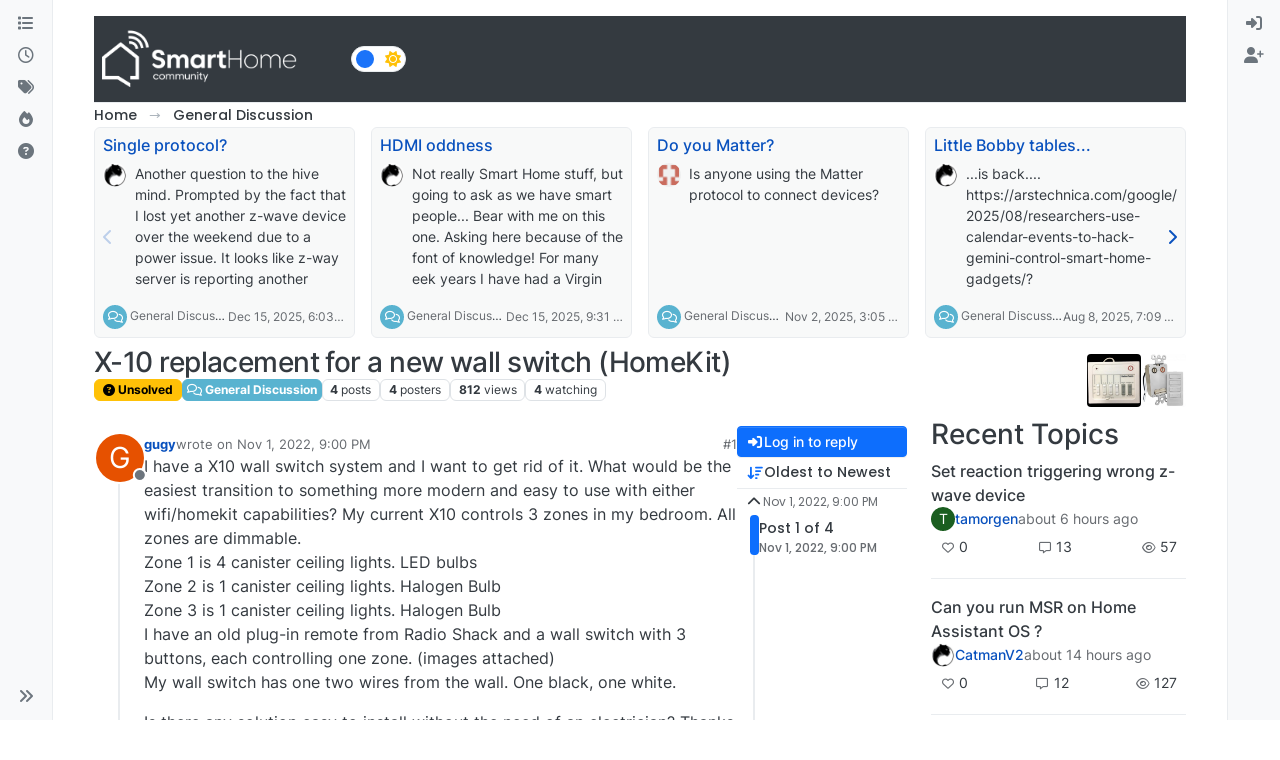

--- FILE ---
content_type: text/html; charset=utf-8
request_url: https://smarthome.community/topic/1106/x-10-replacement-for-a-new-wall-switch-homekit
body_size: 85733
content:
<!DOCTYPE html>
<html lang="en-US" data-dir="ltr" style="direction: ltr;">
<head>
<title>X-10 replacement for a new wall switch (HomeKit) | Smart Home - Community</title>
<meta name="viewport" content="width&#x3D;device-width, initial-scale&#x3D;1.0" />
	<meta name="content-type" content="text/html; charset=UTF-8" />
	<meta name="apple-mobile-web-app-capable" content="yes" />
	<meta name="mobile-web-app-capable" content="yes" />
	<meta property="og:site_name" content="SmartHome Community" />
	<meta name="msapplication-badge" content="frequency=30; polling-uri=https://smarthome.community/sitemap.xml" />
	<meta name="theme-color" content="#ffffff" />
	<meta name="keywords" content="automation,zwave,zigbee,wifi,cloud,local,API,smarthome,vera,z-way,homekit,alexa,domotica,linux,windows,macos,silabs,firmware" />
	<meta name="msapplication-square150x150logo" content="/assets/uploads/system/site-logo.png" />
	<meta name="title" content="X-10 replacement for a new wall switch (HomeKit)" />
	<meta property="og:title" content="X-10 replacement for a new wall switch (HomeKit)" />
	<meta property="og:type" content="article" />
	<meta property="article:published_time" content="2022-11-01T21:00:07.970Z" />
	<meta property="article:modified_time" content="2022-11-07T08:31:10.036Z" />
	<meta property="article:section" content="General Discussion" />
	<meta name="description" content="I have a X10 wall switch system and I want to get rid of it. What would be the easiest transition to something more modern and easy to use with either wifi/h..." />
	<meta property="og:description" content="I have a X10 wall switch system and I want to get rid of it. What would be the easiest transition to something more modern and easy to use with either wifi/h..." />
	<meta property="og:image" content="https://smarthome.community/assets/uploads//files/1667336367156-ij455pd333061.jpg.jpeg" />
	<meta property="og:image:url" content="https://smarthome.community/assets/uploads//files/1667336367156-ij455pd333061.jpg.jpeg" />
	<meta property="og:image" content="https://smarthome.community/assets/uploads//files/1667336375216-ttsjhpd333061.jpg.jpeg" />
	<meta property="og:image:url" content="https://smarthome.community/assets/uploads//files/1667336375216-ttsjhpd333061.jpg.jpeg" />
	<meta property="og:image" content="https://smarthome.community/assets/uploads/system/og-image.jpg" />
	<meta property="og:image:url" content="https://smarthome.community/assets/uploads/system/og-image.jpg" />
	<meta property="og:image:width" content="1200" />
	<meta property="og:image:height" content="650" />
	<meta property="og:url" content="https://smarthome.community/topic/1106/x-10-replacement-for-a-new-wall-switch-homekit" />
	
<link rel="stylesheet" type="text/css" href="/assets/client.css?v=a2222d1b6c8" />
<link rel="icon" type="image/x-icon" href="/assets/uploads/system/favicon.ico?v&#x3D;a2222d1b6c8" />
	<link rel="manifest" href="/manifest.webmanifest" crossorigin="use-credentials" />
	<link rel="search" type="application/opensearchdescription+xml" title="SmartHome Community" href="/osd.xml" />
	<link rel="apple-touch-icon" href="/assets/uploads/system/touchicon-orig.png" />
	<link rel="icon" sizes="36x36" href="/assets/uploads/system/touchicon-36.png" />
	<link rel="icon" sizes="48x48" href="/assets/uploads/system/touchicon-48.png" />
	<link rel="icon" sizes="72x72" href="/assets/uploads/system/touchicon-72.png" />
	<link rel="icon" sizes="96x96" href="/assets/uploads/system/touchicon-96.png" />
	<link rel="icon" sizes="144x144" href="/assets/uploads/system/touchicon-144.png" />
	<link rel="icon" sizes="192x192" href="/assets/uploads/system/touchicon-192.png" />
	<link rel="prefetch" href="/assets/src/modules/composer.js?v&#x3D;a2222d1b6c8" />
	<link rel="prefetch" href="/assets/src/modules/composer/uploads.js?v&#x3D;a2222d1b6c8" />
	<link rel="prefetch" href="/assets/src/modules/composer/drafts.js?v&#x3D;a2222d1b6c8" />
	<link rel="prefetch" href="/assets/src/modules/composer/tags.js?v&#x3D;a2222d1b6c8" />
	<link rel="prefetch" href="/assets/src/modules/composer/categoryList.js?v&#x3D;a2222d1b6c8" />
	<link rel="prefetch" href="/assets/src/modules/composer/resize.js?v&#x3D;a2222d1b6c8" />
	<link rel="prefetch" href="/assets/src/modules/composer/autocomplete.js?v&#x3D;a2222d1b6c8" />
	<link rel="prefetch" href="/assets/templates/composer.tpl?v&#x3D;a2222d1b6c8" />
	<link rel="prefetch" href="/assets/language/en-US/topic.json?v&#x3D;a2222d1b6c8" />
	<link rel="prefetch" href="/assets/language/en-US/modules.json?v&#x3D;a2222d1b6c8" />
	<link rel="prefetch" href="/assets/language/en-US/tags.json?v&#x3D;a2222d1b6c8" />
	<link rel="prefetch stylesheet" href="/assets/plugins/nodebb-plugin-markdown/styles/default.css" />
	<link rel="prefetch" href="/assets/language/en-US/markdown.json?v&#x3D;a2222d1b6c8" />
	<link rel="stylesheet" href="https://smarthome.community/assets/plugins/nodebb-plugin-emoji/emoji/styles.css?v&#x3D;a2222d1b6c8" />
	<link rel="canonical" href="https://smarthome.community/topic/1106/x-10-replacement-for-a-new-wall-switch-homekit" />
	<link rel="up" href="https://smarthome.community/category/2/general-discussion" />
	<link rel="author" href="https://smarthome.community/user/gugy" />
	
<script>
var config = JSON.parse('{"relative_path":"","upload_url":"/assets/uploads","asset_base_url":"/assets","assetBaseUrl":"/assets","siteTitle":"SmartHome Community","browserTitle":"Smart Home - Community","description":"Discussion Forum to share and further the development of home control and automation, independent of platforms.","keywords":"automation,zwave,zigbee,wifi,cloud,local,API,smarthome,vera,z-way,homekit,alexa,domotica,linux,windows,macos,silabs,firmware","brand:logo":"&#x2F;assets&#x2F;uploads&#x2F;system&#x2F;site-logo.png","titleLayout":"&#123;pageTitle&#125; | &#123;browserTitle&#125;","showSiteTitle":false,"maintenanceMode":false,"postQueue":1,"minimumTitleLength":3,"maximumTitleLength":255,"minimumPostLength":8,"maximumPostLength":32767,"minimumTagsPerTopic":0,"maximumTagsPerTopic":5,"minimumTagLength":3,"maximumTagLength":15,"undoTimeout":10000,"useOutgoingLinksPage":true,"outgoingLinksWhitelist":"","allowGuestHandles":false,"allowTopicsThumbnail":true,"usePagination":false,"disableChat":false,"disableChatMessageEditing":false,"maximumChatMessageLength":1000,"socketioTransports":["polling","websocket"],"socketioOrigins":"https://smarthome.community:*","websocketAddress":"","maxReconnectionAttempts":5,"reconnectionDelay":1500,"topicsPerPage":20,"postsPerPage":20,"maximumFileSize":20480,"theme:id":"nodebb-theme-harmony","theme:src":"","defaultLang":"en-US","userLang":"en-US","loggedIn":false,"uid":-1,"cache-buster":"v=a2222d1b6c8","topicPostSort":"oldest_to_newest","categoryTopicSort":"recently_replied","csrf_token":false,"searchEnabled":true,"searchDefaultInQuick":"titles","bootswatchSkin":"","composer:showHelpTab":true,"enablePostHistory":true,"timeagoCutoff":30,"timeagoCodes":["af","am","ar","az-short","az","be","bg","bs","ca","cs","cy","da","de-short","de","dv","el","en-short","en","es-short","es","et","eu","fa-short","fa","fi","fr-short","fr","gl","he","hr","hu","hy","id","is","it-short","it","ja","jv","ko","ky","lt","lv","mk","nl","no","pl","pt-br-short","pt-br","pt-short","pt","ro","rs","ru","rw","si","sk","sl","sq","sr","sv","th","tr-short","tr","uk","ur","uz","vi","zh-CN","zh-TW"],"cookies":{"enabled":false,"message":"[[global:cookies.message]]","dismiss":"[[global:cookies.accept]]","link":"[[global:cookies.learn-more]]","link_url":"https:&#x2F;&#x2F;www.cookiesandyou.com"},"thumbs":{"size":512},"emailPrompt":1,"useragent":{"isSafari":false},"fontawesome":{"pro":false,"styles":["solid","brands","regular"],"version":"6.7.2"},"activitypub":{"probe":0},"acpLang":"undefined","topicSearchEnabled":false,"disableCustomUserSkins":true,"defaultBootswatchSkin":"","theme":{"enableQuickReply":true,"enableBreadcrumbs":true,"centerHeaderElements":false,"mobileTopicTeasers":false,"stickyToolbar":true,"topicSidebarTools":true,"topMobilebar":false,"autohideBottombar":true,"openSidebars":false,"chatModals":false},"openDraftsOnPageLoad":false,"composer-default":{},"markdown":{"highlight":0,"highlightLinesLanguageList":"[\\"javascript\\",\\"lua\\",\\"python\\",\\"xml\\",\\"yaml\\"]","hljsLanguages":["all"],"theme":"default.css","defaultHighlightLanguage":"plaintext","externalMark":false},"emojiCustomFirst":false,"google-analytics":{"displayFeatures":"on","id":"UA-161584719-3","ga4id":"UA-161584719-3","useUA":"on"},"showNestedReplies":true,"recentCards":{"title":"Recent Topics","opacity":"0.75","textShadow":"","enableCarousel":1,"enableCarouselPagination":0,"minSlides":1,"maxSlides":4},"maximumReactions":4,"maximumReactionsPerMessage":4,"enablePostReactions":true,"enableMessageReactions":true,"contactpage":{"reCaptchaPubKey":"6Ld_Ad0ZAAAAAF6Tnw0qNTv-vylQUkNKJSiG0uYS","hcaptchaPubKey":null},"2factor":{"hasKey":false},"question-and-answer":{"defaultCid_1":"off","defaultCid_10":"on","defaultCid_11":"off","defaultCid_12":"off","defaultCid_13":"off","defaultCid_15":"off","defaultCid_16":"off","defaultCid_17":"off","defaultCid_18":"off","defaultCid_19":"off","defaultCid_2":"on","defaultCid_3":"off","defaultCid_4":"off","defaultCid_5":"off","defaultCid_7":"off","defaultCid_8":"off","defaultCid_9":"off","forceQuestions":"off"}}');
var app = {
user: JSON.parse('{"uid":-1,"username":"Guest","displayname":"Guest","userslug":"","fullname":"Guest","email":"","icon:text":"?","icon:bgColor":"#aaa","groupTitle":"","groupTitleArray":[],"status":"offline","reputation":0,"email:confirmed":false,"unreadData":{"":{},"new":{},"watched":{},"unreplied":{}},"isAdmin":false,"isGlobalMod":false,"isMod":false,"privileges":{"chat":false,"chat:privileged":false,"upload:post:image":false,"upload:post:file":false,"signature":false,"invite":false,"group:create":false,"search:content":false,"search:users":false,"search:tags":false,"view:users":true,"view:tags":true,"view:groups":true,"local:login":false,"ban":false,"mute":false,"view:users:info":false},"blocks":[],"timeagoCode":"en","offline":true,"lastRoomId":null,"isEmailConfirmSent":false}')
};
document.documentElement.style.setProperty('--panel-offset', `0px`);
</script>

<meta name="google-site-verification" content="hpOwoJTIYpnpbLnLIdN1kiuj7diJ3HvxfGB2YmVbQ3M" />

<!--
<meta property="og:title" content="Agence solutions technologiques 360"/>
<meta property="og:type" content="website"/>
<meta property="og:site_name" content="PointPub Media Communications Inc."/>

<meta property="og:description" content="Agence spécialiste du web et de l’environnement des TI."/>
<meta name="description" content="Créative, stratégique, technologique, spécialiste du web, mais surtout de l’environnement des TI, exploitant les outils technologiques à leur plein potentiel depuis plus de 25 ans." />
<meta name="keywords" content="Technologie de l'information, informatique, réseau, mise à jour, mises à jour, entretien, gestion des infrastructures, surveillance TI, dévoloppememt de site web, site web, site internet, hébergement web, hébergement site internet Québec, hébergement courriel, hébergement email compagnie, développement d'applications mobiles, création app pour téléphone, marketing en ligne, web marketing, présence sur les réseaux sociaux, positionnement facebook, facebook commercial, service facebook entreprise, rédaction, correction, impression promotionnel, développement de logiciel, design UI, design UX, infrastructure technologique, sécurité réseautique, infonuagique, gestion de données, Téléphonie IP, impartition informatique, domotique, Laval, Montréal, Québec " />
-->


<style>.brand-container .col-12 {
  background-color: #343a40;
  padding-bottom: 0 !important;
}

.brand-container h1 {
  color: white !important;
}

[component="brand/logo"] {
  max-height: 70px !important;
}

#footer {
  background-color: #343a40;
}

#footer a {
  color: white !important;
}

#footer {
  color: white;
}

#footer .d-flex {
  justify-content: space-between;
}

#footer .d-flex div + div {
  text-align: right;
}

#footer {
  padding: 20px;
}</style>

</head>
<body class="page-topic page-topic-1106 page-topic-x-10-replacement-for-a-new-wall-switch-homekit template-topic page-topic-category-2 page-topic-category-general-discussion parent-category-2 page-status-200 theme-harmony user-guest skin-noskin">
<a class="visually-hidden-focusable position-absolute top-0 start-0 p-3 m-3 bg-body" style="z-index: 1021;" href="#content">Skip to content</a>

<div class="layout-container d-flex justify-content-between pb-4 pb-md-0">
<nav component="sidebar/left" class=" text-dark bg-light sidebar sidebar-left start-0 border-end vh-100 d-none d-lg-flex flex-column justify-content-between sticky-top">
<ul id="main-nav" class="list-unstyled d-flex flex-column w-100 gap-2 mt-2 overflow-y-auto">


<li class="nav-item mx-2 " title="Categories">
<a class="nav-link navigation-link d-flex gap-2 justify-content-between align-items-center "  href="&#x2F;categories"  aria-label="Categories">
<span class="d-flex gap-2 align-items-center text-nowrap truncate-open">
<span class="position-relative">

<i class="fa fa-fw fa-list" data-content=""></i>
<span component="navigation/count" class="visible-closed position-absolute top-0 start-100 translate-middle badge rounded-1 bg-primary hidden"></span>

</span>
<span class="nav-text small visible-open fw-semibold text-truncate">Categories</span>
</span>
<span component="navigation/count" class="visible-open badge rounded-1 bg-primary hidden"></span>
</a>

</li>



<li class="nav-item mx-2 " title="Recent">
<a class="nav-link navigation-link d-flex gap-2 justify-content-between align-items-center "  href="&#x2F;recent"  aria-label="Recent">
<span class="d-flex gap-2 align-items-center text-nowrap truncate-open">
<span class="position-relative">

<i class="fa fa-fw fa-clock-o" data-content=""></i>
<span component="navigation/count" class="visible-closed position-absolute top-0 start-100 translate-middle badge rounded-1 bg-primary hidden"></span>

</span>
<span class="nav-text small visible-open fw-semibold text-truncate">Recent</span>
</span>
<span component="navigation/count" class="visible-open badge rounded-1 bg-primary hidden"></span>
</a>

</li>



<li class="nav-item mx-2 " title="Tags">
<a class="nav-link navigation-link d-flex gap-2 justify-content-between align-items-center "  href="&#x2F;tags"  aria-label="Tags">
<span class="d-flex gap-2 align-items-center text-nowrap truncate-open">
<span class="position-relative">

<i class="fa fa-fw fa-tags" data-content=""></i>
<span component="navigation/count" class="visible-closed position-absolute top-0 start-100 translate-middle badge rounded-1 bg-primary hidden"></span>

</span>
<span class="nav-text small visible-open fw-semibold text-truncate">Tags</span>
</span>
<span component="navigation/count" class="visible-open badge rounded-1 bg-primary hidden"></span>
</a>

</li>



<li class="nav-item mx-2 " title="Popular">
<a class="nav-link navigation-link d-flex gap-2 justify-content-between align-items-center "  href="&#x2F;popular"  aria-label="Popular">
<span class="d-flex gap-2 align-items-center text-nowrap truncate-open">
<span class="position-relative">

<i class="fa fa-fw fa-fire" data-content=""></i>
<span component="navigation/count" class="visible-closed position-absolute top-0 start-100 translate-middle badge rounded-1 bg-primary hidden"></span>

</span>
<span class="nav-text small visible-open fw-semibold text-truncate">Popular</span>
</span>
<span component="navigation/count" class="visible-open badge rounded-1 bg-primary hidden"></span>
</a>

</li>



<li class="nav-item mx-2 " title="Unsolved">
<a class="nav-link navigation-link d-flex gap-2 justify-content-between align-items-center "  href="&#x2F;unsolved"  aria-label="Unsolved">
<span class="d-flex gap-2 align-items-center text-nowrap truncate-open">
<span class="position-relative">

<i class="fa fa-fw fa-question-circle" data-content=""></i>
<span component="navigation/count" class="visible-closed position-absolute top-0 start-100 translate-middle badge rounded-1 bg-primary hidden"></span>

</span>
<span class="nav-text small visible-open fw-semibold text-truncate">Unsolved</span>
</span>
<span component="navigation/count" class="visible-open badge rounded-1 bg-primary hidden"></span>
</a>

</li>


</ul>
<div class="sidebar-toggle-container align-self-start">

<div class="sidebar-toggle m-2 d-none d-lg-block">
<a href="#" role="button" component="sidebar/toggle" class="nav-link d-flex gap-2 align-items-center p-2 pointer w-100 text-nowrap" title="Expand" aria-label="Sidebar Toggle">
<i class="fa fa-fw fa-angles-right"></i>
<i class="fa fa-fw fa-angles-left"></i>
<span class="nav-text visible-open fw-semibold small lh-1">Collapse</span>
</a>
</div>
</div>
</nav>
<main id="panel" class="d-flex flex-column gap-3 flex-grow-1 mt-3" style="min-width: 0;">

<div class="container-lg px-md-4 brand-container">
<div class="col-12 d-flex border-bottom pb-3 ">

<div component="brand/wrapper" class="d-flex align-items-center gap-3 p-2 rounded-1 align-content-stretch ">

<a component="brand/anchor" href="https://smarthome.community" title="Brand Logo">
<img component="brand/logo" alt="Discussion Forum to share and further the development of home control and automation, independent of platforms." class="" src="/assets/uploads/system/site-logo.png?v=a2222d1b6c8" />
</a>


</div>


<div data-widget-area="brand-header" class="flex-fill gap-3 p-2 align-self-center">

<nav>
<div class="theme-switch-wrapper d-flex align-self-center">
<label class="theme-switch" for="checkbox">
<input type="checkbox" id="checkbox" />
<div class="slider border rounded-pill">
<div class="moon-sun p-1">
<i class="fa-solid fa-moon text-white float-start"></i>
<i class="fa-solid fa-sun text-warning float-end"></i>
</div></div>
</label>
</div>
</nav>

<style>
 
/* css for night mode */
 
[data-theme="dark"] {
    --font-color: #e1e1ff;
    --bs-body-bg: #202124;
    --bs-body-color: #f1f3f4;
    --bs-body-color-rgb: 255,255,255;
    --bs-nav-link-color: #fff;
    --bs-border-color: #35363a;
    --bs-body-bg-rgb: 32,33,36;
    --bs-light-rgb: 32,33,36;
}
 
[data-theme="dark"] hr { border-top-color: #262729;  }
[data-theme="dark"] .active .chat-room-btn { background-color: #262729; }
[data-theme="dark"] { .btn-outline { border-color: #b6b6b6; } }
[data-theme="dark"] { .btn-outline.active, .btn-outline:hover, .btn-link.active, .btn-link:hover { background-color: #35363a; } }
[data-theme="dark"] { .btn-ghost.active, .btn-ghost:hover, .btn-ghost-sm.active, .btn-ghost-sm:hover { background-color: #262729; } }
[data-theme="dark"] .skin-noskin .composer { background-color: #262729!important; }
[data-theme="dark"] .skin-noskin .bottombar-nav .dropdown-menu { background-color: #262729 !important; }
[data-theme="dark"]  .bottombar-nav .nav-text { color: #ffffff; }
[data-theme="dark"] .composer .resizer { background: linear-gradient(transparent,#262729); }
[data-theme="dark"] .skin-noskin .bottombar-nav { background-color: #262729!important; }
[data-theme="dark"] .page-topic .pagination-block.ready { background-color: #202124 !important; border-color: #262729 !important; }
[data-theme="dark"] .form-control { background-color: #262729; border: 1px solid #35363a; color: #b6b6b6; }
[data-theme="dark"] .form-control:focus { color: white; background-color: #262729; border-color: #262729; box-shadow: inset 0px 0px 0px rgba(0,0,0,.075), 0 0 0 0.05rem rgb(27 115 249); }
[data-theme="dark"] .dropdown-item:hover { color: white; background-color: #262729; }
[data-theme="dark"] .tag-list .tag { background-color: #262729; color: white; }
[data-theme="dark"] .breadcrumb .breadcrumb-item span { color: #b6b6b6; }
[data-theme="dark"] .card { --bs-card-cap-bg: rgba(38,39,41); background-color: #262729; }
[data-theme="dark"] .skin-noskin nav.sidebar { background-color: #202124!important; }
[data-theme="dark"] .sidebar .nav-link.active { background-color: #35363a; }
[data-theme="dark"] { .sidebar .nav-link:focus, .nav-link:hover { background-color: #35363a !important; color: white; } }
[data-theme="dark"] .sticky-tools { background-color: #202124; }
[data-theme="dark"] .text-muted { color: #b6b6b6!important; }
[data-theme="dark"] nav-btn:hover { background-color: #35363a; }
[data-theme="dark"] .btn-ghost-sm:hover { background-color: #35363a; }
[data-theme="dark"] .btn:hover { background-color: #202124; border-color: #62656f; }
[data-theme="dark"] { .dropdown-menu, .dropdown-item { background-color: #202124; color: #f1f3f4; } }
[data-theme="dark"] .border-gray-300 { border-color: #35363a!important; }
[data-theme="dark"] ul.topics-list li.selected { background-color: #262729; }
[data-theme="dark"] .modal-content { background-color: #35363a; }
[data-theme="dark"] .account .avatar-wrapper { border: 4px solid #262729; }
 
@media (min-width: 576px) {
[data-theme="dark"] .topic .pagination-block .scroller-container { border-left: 2px solid #35363a; }
[data-theme="dark"] .page-topic .topic .posts.timeline>[component=post] { border-left: 2px solid #35363a; }
[data-theme="dark"] .page-topic .topic .posts.timeline>[component=post]:first-child:before { background-color: #35363a; }
[data-theme="dark"] .page-topic .topic .posts.timeline>[component=post]:last-child:after { background-color: #35363a; }
}
 
/* css for the switch a night/light */
 
.theme-switch {
  display: inline-block;
  height: 26px;
  position: relative;
  width: 55px;
}
 
.theme-switch input { display:none; }
 
.slider {
  background-color: #ffffff;
  bottom: 0;
  cursor: pointer;
  left: 0;
  position: absolute;
  right: 0;
  top: 0;
  transition: .4s;
}
 
.slider:before {
  background-color: #1b73f9;
  bottom: 3px;
  content: "";
  height: 18px;
  width: 18px;
  left: 4px;
  position: absolute;
  transition: .4s;
  border-radius: 50px;
}
 
input:checked + .slider { background-color: #262729; }
input:checked + .slider:before { transform: translateX(28px); }
 
</style>

<script>
const toggleSwitch = document.querySelector('.theme-switch input[type="checkbox"]');
const currentTheme = localStorage.getItem('theme');
 
if (currentTheme) {
    document.documentElement.setAttribute('data-theme', currentTheme);
  
    if (currentTheme === 'dark') {
        toggleSwitch.checked = true;
    }
}
 
function switchTheme(e) {
    if (e.target.checked) {
        document.documentElement.setAttribute('data-theme', 'dark');
        localStorage.setItem('theme', 'dark');
    }
    else { document.documentElement.setAttribute('data-theme', 'light');
          localStorage.setItem('theme', 'light');
    }    
}
 
toggleSwitch.addEventListener('change', switchTheme, false);
</script>

</div>

</div>
</div>

<div class="container-lg px-md-4 d-flex flex-column gap-3 h-100 mb-5 mb-lg-0" id="content">
<noscript>
<div class="alert alert-danger">
<p>
Your browser does not seem to support JavaScript. As a result, your viewing experience will be diminished, and you have been placed in <strong>read-only mode</strong>.
</p>
<p>
Please download a browser that supports JavaScript, or enable it if it's disabled (i.e. NoScript).
</p>
</div>
</noscript>
<script type="application/ld+json">
{
"@context": "https://schema.org",
"@type": "QAPage",
"mainEntity": {
"@type": "Question",
"name": "X-10 replacement for a new wall switch (HomeKit)",
"text": "<p dir=\"auto\">I have a X10 wall switch system and I want to get rid of it. What would be the easiest transition to something more modern and easy to use with either wifi/homekit capabilities? My current X10 controls 3 zones in my bedroom. All zones are dimmable.<br />\nZone 1 is 4 canister ceiling lights. LED bulbs<br />\nZone 2 is 1 canister ceiling lights. Halogen Bulb<br />\nZone 3 is 1 canister ceiling lights. Halogen Bulb<br />\nI have an old plug-in remote from Radio Shack and a wall switch with 3 buttons, each controlling one zone. (images attached)<br />\nMy wall switch has one two wires from the wall. One black, one white.</p>\n<p dir=\"auto\">Is there any solution easy to install without the need of an electrician? Thanks for any feedback.</p>\n<p dir=\"auto\"><a class=\"lightboxlink\" href=\"/assets/uploads/files/1667336367156-ij455pd333061.jpg.jpeg\"> <img src=\"/assets/uploads/files/1667336375216-ttsjhpd333061.jpg.jpeg\" data-lightbox=\"ttsjhpd333061.jpg.jpeg\" class=\" img-fluid img-markdown\" /><img class=\"lightboximage\" src=\"/assets/uploads/files/1667336367156-ij455pd333061.jpg.jpeg\" alt=\"ij455pd333061.jpg.jpeg\" /> <img src=\"/assets/uploads/files/1667336375216-ttsjhpd333061.jpg.jpeg\" alt=\"ttsjhpd333061.jpg.jpeg\" class=\" img-fluid img-markdown\" /></a></p>\n",
"url": "",
"answerCount": 3,
"upvoteCount": 0,
"dateCreated": "2022-11-01T21:00:07.970Z",
"author": {
"@type": "Person",
"name": "gugy",
"url": "/user/gugy"
},
"acceptedAnswer": [

],
"suggestedAnswer": [

{
"@type": "Answer",
"text": "<p dir=\"auto\">This is like hearing the very last Blockbuster location is closing... I never imagined any X10 devices would have made it into the 2020s, much less a houseful of them! A hearty hello from a fellow X10 traveler who refuses to empty his two Tupperware tubs of old controllers, switches, receptacles, bridges, lamp/appliance modules, dimmers, contacts, remotes, extenders, sirens, alarms and myriad other 1980/1990's-era componentry. <img src=\"https://smarthome.community/assets/plugins/nodebb-plugin-emoji/emoji/android/1f642.png?v=a2222d1b6c8\" class=\"not-responsive emoji emoji-android emoji--slightly_smiling_face\" style=\"height:23px;width:auto;vertical-align:middle\" title=\":-)\" alt=\"🙂\" /></p>\n",
"dateCreated": "2022-11-07T08:31:10.036Z",
"url": "/post/13377",
"author": {
"@type": "Person",
"name": "LibraSun",
"url": "/user/librasun"
},
"upvoteCount": 3
}

]
}
}
</script><script type="application/ld+json">{
"@context": "https://schema.org",
"@type": "BreadcrumbList",
"itemListElement": [{
"@type": "ListItem",
"position": 1,
"name": "SmartHome Community",
"item": "https://smarthome.community"
}
,{
"@type": "ListItem",
"position": 2,
"name": "General Discussion"
,"item": "https://smarthome.community/category/2/general-discussion"
},{
"@type": "ListItem",
"position": 3,
"name": "X-10 replacement for a new wall switch (HomeKit)"

}
]}</script>


<ol class="breadcrumb mb-0 " itemscope="itemscope" itemprop="breadcrumb" itemtype="http://schema.org/BreadcrumbList">

<li itemscope="itemscope" itemprop="itemListElement" itemtype="http://schema.org/ListItem" class="breadcrumb-item ">
<meta itemprop="position" content="1" />
<a href="https://smarthome.community" itemprop="item">
<span class="fw-semibold" itemprop="name">Home</span>
</a>
</li>

<li itemscope="itemscope" itemprop="itemListElement" itemtype="http://schema.org/ListItem" class="breadcrumb-item ">
<meta itemprop="position" content="2" />
<a href="https://smarthome.community/category/2/general-discussion" itemprop="item">
<span class="fw-semibold" itemprop="name">General Discussion</span>
</a>
</li>

<li component="breadcrumb/current" itemscope="itemscope" itemprop="itemListElement" itemtype="http://schema.org/ListItem" class="breadcrumb-item active">
<meta itemprop="position" content="3" />

<span class="fw-semibold" itemprop="name">X-10 replacement for a new wall switch (HomeKit)</span>

</li>

</ol>



<div data-widget-area="header">


<div class="recent-cards-plugin preventSlideout">

<div class="d-flex gap-3 recent-cards carousel-mode overflow-hidden" itemscope itemtype="http://www.schema.org/ItemList" style="">

<div class=" recent-card-container" data-cid="2">
<div class="recent-card card card-header border rounded mb-2 p-2 position-relative d-inline-flex " style="width: 312px;">
<div class="recent-card-body h-100 overflow-hidden">
<div>
<h6 class="topic-title mt-0 text-truncate"><a href="/topic/1742/single-protocol" title="Single protocol?">Single protocol?</a></h6>
</div>
<div class="d-flex">
<div class="me-2">
<a class="text-decoration-none" href="/user/catmanv2"><img title="CatmanV2" data-uid="7" class="avatar avatar-tooltip avatar-rounded" alt="CatmanV2" loading="lazy" component="avatar/picture" src="/assets/uploads/profile/uid-7/7-profileavatar-1615657894001.png" style="--avatar-size: 24px;" onError="this.remove()" itemprop="image" /><span title="CatmanV2" data-uid="7" class="avatar avatar-tooltip avatar-rounded" component="avatar/icon" style="--avatar-size: 24px; background-color: #3f51b5">C</span></a>
</div>
<div class="topic-info text-sm text-break" style="transform: rotate(0);">

<a href="/topic/1742/single-protocol" class="stretched-link"></a>
Another question to the hive mind.  Prompted by the fact that I lost yet another z-wave device over the weekend due to a power issue. It looks like z-way server is reporting another device failed (although it's working fine) and message queue is far too long IMHO.  Also the failed device has been removed in the expert interface, but still there in the 'normal' one. Sigh.
Currently I have z-wave, Tuya, thinking about Zigbee.... Does anyone use one single protocol for everything? Right now I'm feeling that as the z-wave stuff dies, I'm just gonna replace it with something else....
C


</div>
</div>
</div>
<div class="d-flex mt-3 justify-content-between align-items-center gap-2">
<span class="category-item text-xs text-truncate">

<span class="icon d-inline-flex justify-content-center align-items-center align-middle rounded-circle" style="background-color: #59b3d0; border-color: #59b3d0!important; color: #ffffff; width:24px; height: 24px; font-size: 12px;"><i class="fa fa-fw fa-comments-o"></i></span>

<a class="text-muted" title="General Discussion" href="/category/2/general-discussion">General Discussion</a>
</span>


<span class="text-muted text-xs text-truncate"><span class="sort-info timeago" title="2025-12-15T18:03:27.723Z"></span></span>



</div>
</div>
</div>

<div class=" recent-card-container" data-cid="2">
<div class="recent-card card card-header border rounded mb-2 p-2 position-relative d-inline-flex " style="width: 312px;">
<div class="recent-card-body h-100 overflow-hidden">
<div>
<h6 class="topic-title mt-0 text-truncate"><a href="/topic/1740/hdmi-oddness" title="HDMI oddness">HDMI oddness</a></h6>
</div>
<div class="d-flex">
<div class="me-2">
<a class="text-decoration-none" href="/user/catmanv2"><img title="CatmanV2" data-uid="7" class="avatar avatar-tooltip avatar-rounded" alt="CatmanV2" loading="lazy" component="avatar/picture" src="/assets/uploads/profile/uid-7/7-profileavatar-1615657894001.png" style="--avatar-size: 24px;" onError="this.remove()" itemprop="image" /><span title="CatmanV2" data-uid="7" class="avatar avatar-tooltip avatar-rounded" component="avatar/icon" style="--avatar-size: 24px; background-color: #3f51b5">C</span></a>
</div>
<div class="topic-info text-sm text-break" style="transform: rotate(0);">

<a href="/topic/1740/hdmi-oddness" class="stretched-link"></a>
Not really Smart Home stuff, but going to ask as we have smart people...
Bear with me on this one. Asking here because of the font of knowledge!
For many eek years I have had a Virgin V6 box and a Raspberry Pi running Kodi connected to my TV through a cheap *** HDMI switch. It all worked beautifully but the absolutely critical thing was that the TV remote passed the signals back to the Pi to allow remote control of Kodi.
Couple of changes of late:

Installed a soundbar on the TV using the ARC (audio return channel). That then turns the soundbar on and off when the TV turns on and off and the TV volume control controls the soundbar volume direct.

Everything continues to work

Upgraded the software of the Tivo box to Virgin 360. This is literally software only. You get sent a snacky new Bluetooth remote hit 'upgrade' on the screen and off it goes.

Now, things are not playing well. Typically when I turn on to watch Kodi the soundbar comes on (as it should) but the TV either puts out sound through its own speakers and the soundbar, or just the soundbar. It's not possible to control the volume of the soundbar through the TV. Also it's not longer possible to control Kodi using the TV remote.
If I turn the TV360 box off, i.e. power it down, before turning on to watch Kodi, everything is fine.
This makes little to no sense to me. My assumption is that the cheap *** HDMI switch is getting something from the TV360 connection that it didn't used to get when the software was Tivo and that's screwing up the HDMI communications. I'm upgrading the switch to something a little less chap, but wondered if anyone could validate my theory at all?
TIA
C


</div>
</div>
</div>
<div class="d-flex mt-3 justify-content-between align-items-center gap-2">
<span class="category-item text-xs text-truncate">

<span class="icon d-inline-flex justify-content-center align-items-center align-middle rounded-circle" style="background-color: #59b3d0; border-color: #59b3d0!important; color: #ffffff; width:24px; height: 24px; font-size: 12px;"><i class="fa fa-fw fa-comments-o"></i></span>

<a class="text-muted" title="General Discussion" href="/category/2/general-discussion">General Discussion</a>
</span>


<span class="text-muted text-xs text-truncate"><span class="sort-info timeago" title="2025-12-15T09:31:04.454Z"></span></span>



</div>
</div>
</div>

<div class=" recent-card-container" data-cid="2">
<div class="recent-card card card-header border rounded mb-2 p-2 position-relative d-inline-flex " style="width: 312px;">
<div class="recent-card-body h-100 overflow-hidden">
<div>
<h6 class="topic-title mt-0 text-truncate"><a href="/topic/1714/do-you-matter" title="Do you Matter?">Do you Matter?</a></h6>
</div>
<div class="d-flex">
<div class="me-2">
<a class="text-decoration-none" href="/user/akbooer"><img title="akbooer" data-uid="8" class="avatar avatar-tooltip avatar-rounded" alt="akbooer" loading="lazy" component="avatar/picture" src="/assets/uploads/profile/uid-8/8-profileavatar.png" style="--avatar-size: 24px;" onError="this.remove()" itemprop="image" /><span title="akbooer" data-uid="8" class="avatar avatar-tooltip avatar-rounded" component="avatar/icon" style="--avatar-size: 24px; background-color: #ff5722">A</span></a>
</div>
<div class="topic-info text-sm text-break" style="transform: rotate(0);">

<a href="/topic/1714/do-you-matter" class="stretched-link"></a>
Is anyone using the Matter protocol to connect devices?


</div>
</div>
</div>
<div class="d-flex mt-3 justify-content-between align-items-center gap-2">
<span class="category-item text-xs text-truncate">

<span class="icon d-inline-flex justify-content-center align-items-center align-middle rounded-circle" style="background-color: #59b3d0; border-color: #59b3d0!important; color: #ffffff; width:24px; height: 24px; font-size: 12px;"><i class="fa fa-fw fa-comments-o"></i></span>

<a class="text-muted" title="General Discussion" href="/category/2/general-discussion">General Discussion</a>
</span>


<span class="text-muted text-xs text-truncate"><span class="sort-info timeago" title="2025-11-02T15:05:46.931Z"></span></span>



</div>
</div>
</div>

<div class=" recent-card-container" data-cid="2">
<div class="recent-card card card-header border rounded mb-2 p-2 position-relative d-inline-flex " style="width: 312px;">
<div class="recent-card-body h-100 overflow-hidden">
<div>
<h6 class="topic-title mt-0 text-truncate"><a href="/topic/1702/little-bobby-tables..." title="Little Bobby tables...">Little Bobby tables...</a></h6>
</div>
<div class="d-flex">
<div class="me-2">
<a class="text-decoration-none" href="/user/catmanv2"><img title="CatmanV2" data-uid="7" class="avatar avatar-tooltip avatar-rounded" alt="CatmanV2" loading="lazy" component="avatar/picture" src="/assets/uploads/profile/uid-7/7-profileavatar-1615657894001.png" style="--avatar-size: 24px;" onError="this.remove()" itemprop="image" /><span title="CatmanV2" data-uid="7" class="avatar avatar-tooltip avatar-rounded" component="avatar/icon" style="--avatar-size: 24px; background-color: #3f51b5">C</span></a>
</div>
<div class="topic-info text-sm text-break" style="transform: rotate(0);">

<a href="/topic/1702/little-bobby-tables..." class="stretched-link"></a>
...is back....
https://arstechnica.com/google/2025/08/researchers-use-calendar-events-to-hack-gemini-control-smart-home-gadgets/?utm_source=facebook&amp;utm_medium=social&amp;utm_campaign=dhfacebook&amp;utm_content=null&amp;fbclid=IwY2xjawMBq-pleHRuA2FlbQIxMQABHlSqIalzbz1IxcJFzlw8GBE6nC3FwvxcHgR370nJhogU6JjqbmRxG-lysqgh_aem_lx9XboYFKw9tpHnedGQKUA
C


</div>
</div>
</div>
<div class="d-flex mt-3 justify-content-between align-items-center gap-2">
<span class="category-item text-xs text-truncate">

<span class="icon d-inline-flex justify-content-center align-items-center align-middle rounded-circle" style="background-color: #59b3d0; border-color: #59b3d0!important; color: #ffffff; width:24px; height: 24px; font-size: 12px;"><i class="fa fa-fw fa-comments-o"></i></span>

<a class="text-muted" title="General Discussion" href="/category/2/general-discussion">General Discussion</a>
</span>


<span class="text-muted text-xs text-truncate"><span class="sort-info timeago" title="2025-08-08T19:09:17.238Z"></span></span>



</div>
</div>
</div>

<div class=" recent-card-container" data-cid="2">
<div class="recent-card card card-header border rounded mb-2 p-2 position-relative d-inline-flex " style="width: 312px;">
<div class="recent-card-body h-100 overflow-hidden">
<div>
<h6 class="topic-title mt-0 text-truncate"><a href="/topic/1664/disaster-recovery-and-virtualisation" title="Disaster recovery and virtualisation">Disaster recovery and virtualisation</a></h6>
</div>
<div class="d-flex">
<div class="me-2">
<a class="text-decoration-none" href="/user/catmanv2"><img title="CatmanV2" data-uid="7" class="avatar avatar-tooltip avatar-rounded" alt="CatmanV2" loading="lazy" component="avatar/picture" src="/assets/uploads/profile/uid-7/7-profileavatar-1615657894001.png" style="--avatar-size: 24px;" onError="this.remove()" itemprop="image" /><span title="CatmanV2" data-uid="7" class="avatar avatar-tooltip avatar-rounded" component="avatar/icon" style="--avatar-size: 24px; background-color: #3f51b5">C</span></a>
</div>
<div class="topic-info text-sm text-break" style="transform: rotate(0);">

<a href="/topic/1664/disaster-recovery-and-virtualisation" class="stretched-link"></a>
Following on from my last thread, some progress has been made over the weekend.
With 18G of spanky RAM in my Synology DS224+. I've jumped into the murky world of virtualisation and already eliminated the need for two Raspberry Pi's from my system.
Home Assistant: In theory they provide an OVA file which is supported by the Synology.  I couldn't get it to work, however, so grabbed a copy of the .img file they supply, renamed it .iso and imported it as a VM.  Restored from my full back up and that all seems fantastic.
Minidnla Music server: Trivial. Grabbed a Debian .iso for Bookworm and copied that onto the NAS.  Created a new machine which mirrored the specs of the Raspberry Pi, booted from the ISO then did an expert install.  Once that was all stable with a basic core of stuff and networking, I've made a copy of that as a good base system. Then fired up minidnla on it, mounted my media and that's also woking. Not bad for a short weekend's work.
Still not sure about the main NUC though.  I'm thinking of buying a new USB stick so I can mess around getting it working on the Synology before I do anything drastic.
Once that hurdle is sorted I'm torn between:

Using a brand new install of Bookworm, re-installing Z-way server, OpenLuup, AltUI, MSR and HA bridge, then restoring across or
Making an ISO of the current system, importing that and upgrading in place (which will be pretty risk free since I can snapshot everything before I make any changes.)

Decisions, decisions.
C


</div>
</div>
</div>
<div class="d-flex mt-3 justify-content-between align-items-center gap-2">
<span class="category-item text-xs text-truncate">

<span class="icon d-inline-flex justify-content-center align-items-center align-middle rounded-circle" style="background-color: #59b3d0; border-color: #59b3d0!important; color: #ffffff; width:24px; height: 24px; font-size: 12px;"><i class="fa fa-fw fa-comments-o"></i></span>

<a class="text-muted" title="General Discussion" href="/category/2/general-discussion">General Discussion</a>
</span>


<span class="text-muted text-xs text-truncate"><span class="sort-info timeago" title="2025-04-18T10:08:51.214Z"></span></span>



</div>
</div>
</div>

<div class=" recent-card-container" data-cid="2">
<div class="recent-card card card-header border rounded mb-2 p-2 position-relative d-inline-flex " style="width: 312px;">
<div class="recent-card-body h-100 overflow-hidden">
<div>
<h6 class="topic-title mt-0 text-truncate"><a href="/topic/1663/rfc-when-disaster-strikes-sorry-it-s-a-bit-verbose" title="RFC: When disaster strikes (sorry it&#x27;s a bit verbose)">RFC: When disaster strikes (sorry it&#x27;s a bit verbose)</a></h6>
</div>
<div class="d-flex">
<div class="me-2">
<a class="text-decoration-none" href="/user/catmanv2"><img title="CatmanV2" data-uid="7" class="avatar avatar-tooltip avatar-rounded" alt="CatmanV2" loading="lazy" component="avatar/picture" src="/assets/uploads/profile/uid-7/7-profileavatar-1615657894001.png" style="--avatar-size: 24px;" onError="this.remove()" itemprop="image" /><span title="CatmanV2" data-uid="7" class="avatar avatar-tooltip avatar-rounded" component="avatar/icon" style="--avatar-size: 24px; background-color: #3f51b5">C</span></a>
</div>
<div class="topic-info text-sm text-break" style="transform: rotate(0);">

<a href="/topic/1663/rfc-when-disaster-strikes-sorry-it-s-a-bit-verbose" class="stretched-link"></a>
Hi everyone. Thanks for all your input recently on the topic of local notifications. I think we got some really interesting solutions 
Back to more prosaic matters.  Most of you will know that I've been messing around with this stuff for some years.  My last major change was when I migrated from Vera, which was something like 4-5 years ago.
While my system has grown, it's not really altered very regularly, although I try to keep most of it kind of up to date.
Current set up:
Intel NUC that runs:
Bare metal install of Debian
Z-way server with Z-wave.me USB stick
Openluup
Altui
Multi system reactor
HA Bridge
Mosquito
Raspberry Pi
Running Home Assistant
About 40 varied Z-wave and Wifi devices
I also have a Synology DS224+ which may inform some responses.
Home Assistant recovery is pretty simple. I get a full backup of the system every night dumped onto my SAN and I know from experience that it would simply be a case of booting up a new install and feeding it the backup.
The NUC on the other hand....
Coming from a commercial IT world, I am becoming more and more conscious that I don't really feel I have a suitable disaster recovery plan, and my core system is running on hardware heading for 10 years old.
My initial thought, which I've kept putting off as it's awkward would be to grab a nice SSD, reboot the NUC into Mint or something similar and simply do a dd copy onto a new drive.  I can get a replacement NUC on ebay simply enough, and keep it in a cupboard if anything other than the hard drive fails on the existing one, but this feels rather like a stop gap. However one immediate question:
If I had to use the replacement NUC would all the Z-wave devices simply carry on talking to the stick, or would they all need to be re-paired?
How easy would it be to move everything the NUC does (as a start) onto the NAS? Create a VM and clone the disc onto it?
Should I move to Docker? Something else?
What are the hive mind's thoughts?
Apologies if we've done this before, but while it all just works...
Cheers!
C


</div>
</div>
</div>
<div class="d-flex mt-3 justify-content-between align-items-center gap-2">
<span class="category-item text-xs text-truncate">

<span class="icon d-inline-flex justify-content-center align-items-center align-middle rounded-circle" style="background-color: #59b3d0; border-color: #59b3d0!important; color: #ffffff; width:24px; height: 24px; font-size: 12px;"><i class="fa fa-fw fa-comments-o"></i></span>

<a class="text-muted" title="General Discussion" href="/category/2/general-discussion">General Discussion</a>
</span>


<span class="text-muted text-xs text-truncate"><span class="sort-info timeago" title="2025-02-14T14:03:00.378Z"></span></span>



</div>
</div>
</div>

<div class=" recent-card-container" data-cid="2">
<div class="recent-card card card-header border rounded mb-2 p-2 position-relative d-inline-flex " style="width: 312px;">
<div class="recent-card-body h-100 overflow-hidden">
<div>
<h6 class="topic-title mt-0 text-truncate"><a href="/topic/1662/eachen-no-neutral-smart-wall-switch-to-lights-and-sonoff-mini-r4-switch-for-leds" title="Eachen No Neutral smart wall switch to lights and Sonoff Mini R4 switch for LEDs">Eachen No Neutral smart wall switch to lights and Sonoff Mini R4 switch for LEDs</a></h6>
</div>
<div class="d-flex">
<div class="me-2">
<a class="text-decoration-none" href="/user/renierwessels"><span title="RenierWessels" data-uid="1345" class="avatar avatar-tooltip avatar-rounded" component="avatar/icon" style="--avatar-size: 24px; background-color: #ff5722">R</span></a>
</div>
<div class="topic-info text-sm text-break" style="transform: rotate(0);">

<a href="/post/16686"><img src="/assets/uploads/files/1739373341166-cb919874-6933-460a-8cd0-f063bac88674-image.png" class="mw-100" alt="Topic thumbnail image"/></a>

</div>
</div>
</div>
<div class="d-flex mt-3 justify-content-between align-items-center gap-2">
<span class="category-item text-xs text-truncate">

<span class="icon d-inline-flex justify-content-center align-items-center align-middle rounded-circle" style="background-color: #59b3d0; border-color: #59b3d0!important; color: #ffffff; width:24px; height: 24px; font-size: 12px;"><i class="fa fa-fw fa-comments-o"></i></span>

<a class="text-muted" title="General Discussion" href="/category/2/general-discussion">General Discussion</a>
</span>


<span class="text-muted text-xs text-truncate"><span class="sort-info timeago" title="2025-02-12T15:25:02.621Z"></span></span>



</div>
</div>
</div>

<div class=" recent-card-container" data-cid="2">
<div class="recent-card card card-header border rounded mb-2 p-2 position-relative d-inline-flex " style="width: 312px;">
<div class="recent-card-body h-100 overflow-hidden">
<div>
<h6 class="topic-title mt-0 text-truncate"><a href="/topic/1640/hello-and-first-network-question" title="Hello and first network question">Hello and first network question</a></h6>
</div>
<div class="d-flex">
<div class="me-2">
<a class="text-decoration-none" href="/user/dr-paul"><span title="Dr Paul" data-uid="1290" class="avatar avatar-tooltip avatar-rounded" component="avatar/icon" style="--avatar-size: 24px; background-color: #f44336">D</span></a>
</div>
<div class="topic-info text-sm text-break" style="transform: rotate(0);">

<a href="/topic/1640/hello-and-first-network-question" class="stretched-link"></a>
Just bought a couple of generic smart plugs and set them up easily using SmartLife app in the house I then plugged one into a workshop over 100m away This workshop has a hardwired internet connection with a separate wireless access router (not mesh) after doing a reset on the device and pairing to the new router it actually works from the house when my phone is connected to a completely separate wifi network - how is that possible ?
I did read something about these devices connecting to a server somewhere in China similar to IP cameras but there is no lag


</div>
</div>
</div>
<div class="d-flex mt-3 justify-content-between align-items-center gap-2">
<span class="category-item text-xs text-truncate">

<span class="icon d-inline-flex justify-content-center align-items-center align-middle rounded-circle" style="background-color: #59b3d0; border-color: #59b3d0!important; color: #ffffff; width:24px; height: 24px; font-size: 12px;"><i class="fa fa-fw fa-comments-o"></i></span>

<a class="text-muted" title="General Discussion" href="/category/2/general-discussion">General Discussion</a>
</span>


<span class="text-muted text-xs text-truncate"><span class="sort-info timeago" title="2025-02-06T13:04:24.516Z"></span></span>



</div>
</div>
</div>

<div class=" recent-card-container" data-cid="2">
<div class="recent-card card card-header border rounded mb-2 p-2 position-relative d-inline-flex " style="width: 312px;">
<div class="recent-card-body h-100 overflow-hidden">
<div>
<h6 class="topic-title mt-0 text-truncate"><a href="/topic/1655/lights-switches-for-warehouse" title="Lights switches for warehouse">Lights switches for warehouse</a></h6>
</div>
<div class="d-flex">
<div class="me-2">
<a class="text-decoration-none" href="/user/sammybizz"><span title="sammybizz" data-uid="1332" class="avatar avatar-tooltip avatar-rounded" component="avatar/icon" style="--avatar-size: 24px; background-color: #3f51b5">S</span></a>
</div>
<div class="topic-info text-sm text-break" style="transform: rotate(0);">

<a href="/topic/1655/lights-switches-for-warehouse" class="stretched-link"></a>
I need to replace about 15 traditional wall light switches (no neutral wire) to turn on/off all lights with one operation inside the warehouse. And still maintain the ability to control each light individually.
The preference is not to set up a Wifi for each switch to reduce the number of devices connected to the network, and also, they change the Wifi password regularly, so they do not want to change all 15 switches.
I am looking for some solution that will achieve this with either Bluetooth/RF or any other technology.
The warehouse dimensions are about 100ftx100ft with sheetrock walls.
Please assist.


</div>
</div>
</div>
<div class="d-flex mt-3 justify-content-between align-items-center gap-2">
<span class="category-item text-xs text-truncate">

<span class="icon d-inline-flex justify-content-center align-items-center align-middle rounded-circle" style="background-color: #59b3d0; border-color: #59b3d0!important; color: #ffffff; width:24px; height: 24px; font-size: 12px;"><i class="fa fa-fw fa-comments-o"></i></span>

<a class="text-muted" title="General Discussion" href="/category/2/general-discussion">General Discussion</a>
</span>


<span class="text-muted text-xs text-truncate"><span class="sort-info timeago" title="2025-02-05T19:23:14.355Z"></span></span>



</div>
</div>
</div>

<div class=" recent-card-container" data-cid="2">
<div class="recent-card card card-header border rounded mb-2 p-2 position-relative d-inline-flex " style="width: 312px;">
<div class="recent-card-body h-100 overflow-hidden">
<div>
<h6 class="topic-title mt-0 text-truncate"><a href="/topic/1644/random-lights-turning-on" title="&#x27;Random&#x27; lights turning on">&#x27;Random&#x27; lights turning on</a></h6>
</div>
<div class="d-flex">
<div class="me-2">
<a class="text-decoration-none" href="/user/catmanv2"><img title="CatmanV2" data-uid="7" class="avatar avatar-tooltip avatar-rounded" alt="CatmanV2" loading="lazy" component="avatar/picture" src="/assets/uploads/profile/uid-7/7-profileavatar-1615657894001.png" style="--avatar-size: 24px;" onError="this.remove()" itemprop="image" /><span title="CatmanV2" data-uid="7" class="avatar avatar-tooltip avatar-rounded" component="avatar/icon" style="--avatar-size: 24px; background-color: #3f51b5">C</span></a>
</div>
<div class="topic-info text-sm text-break" style="transform: rotate(0);">

<a href="/topic/1644/random-lights-turning-on" class="stretched-link"></a>
I thought I had created a topic on this some time back, but can't find it to close the loop.
The issue was the lights on my drive appeared to be randomly switching on, with nothing from MSR logging and just a simple 'turn this on' in Openluup logs.
Finally got to the bottom of it this morning, which might help someone.
Turns out that somehow Alexa has decided that my drive lights are part of my Living room.  If I tell her 'Living room lights on' the drive lights also come on. And if I tell her to turn them off, they also go off.
Which is madness because they are NOT in the living room group.
Current solution is to disable the drive lights in the Alexa app, which is fine as I never need to voice control them.
C


</div>
</div>
</div>
<div class="d-flex mt-3 justify-content-between align-items-center gap-2">
<span class="category-item text-xs text-truncate">

<span class="icon d-inline-flex justify-content-center align-items-center align-middle rounded-circle" style="background-color: #59b3d0; border-color: #59b3d0!important; color: #ffffff; width:24px; height: 24px; font-size: 12px;"><i class="fa fa-fw fa-comments-o"></i></span>

<a class="text-muted" title="General Discussion" href="/category/2/general-discussion">General Discussion</a>
</span>


<span class="text-muted text-xs text-truncate"><span class="sort-info timeago" title="2025-01-16T09:31:35.876Z"></span></span>



</div>
</div>
</div>

<div class=" recent-card-container" data-cid="2">
<div class="recent-card card card-header border rounded mb-2 p-2 position-relative d-inline-flex " style="width: 312px;">
<div class="recent-card-body h-100 overflow-hidden">
<div>
<h6 class="topic-title mt-0 text-truncate"><a href="/topic/1623/new-to-home-automation-looking-for-a-single-app" title="New to Home Automation Looking for a Single app?">New to Home Automation Looking for a Single app?</a></h6>
</div>
<div class="d-flex">
<div class="me-2">
<a class="text-decoration-none" href="/user/adrian_b"><span title="Adrian_B" data-uid="1133" class="avatar avatar-tooltip avatar-rounded" component="avatar/icon" style="--avatar-size: 24px; background-color: #e65100">A</span></a>
</div>
<div class="topic-info text-sm text-break" style="transform: rotate(0);">

<a href="/topic/1623/new-to-home-automation-looking-for-a-single-app" class="stretched-link"></a>
Hi All
Hopefully this place looks like a helpful forum as I’m quite new to all this!
I’ve had a few devices all working separately /through their proprietary apps but we’re just finishing off a large house extension and this has added to the list.
I’d ideally like to be able to view/switch a number of different devices on one screen/head end but have no idea where to start.
The devices we have/will have shortly are as follows;
Zigbee Smart Sockets
Zigbee smart switches (for lights)
Heatmiser Neo Underfloor Heating (this runs from a Samsung ASHP but that part is automatic)
Samsung VRF air conditioning (currently using Smart Things App)
Hive (2xLTHW heating circuits in the existing house and Hot Water)
Ring (doorbell!)
Hik Vision PoE CCTV
We have lots of appliances (Neff N70) which we can control remotely but not too fussed about controlling those at the
Moment)
Any help/recommendations would be appreciated!
Thanks
Adrian


</div>
</div>
</div>
<div class="d-flex mt-3 justify-content-between align-items-center gap-2">
<span class="category-item text-xs text-truncate">

<span class="icon d-inline-flex justify-content-center align-items-center align-middle rounded-circle" style="background-color: #59b3d0; border-color: #59b3d0!important; color: #ffffff; width:24px; height: 24px; font-size: 12px;"><i class="fa fa-fw fa-comments-o"></i></span>

<a class="text-muted" title="General Discussion" href="/category/2/general-discussion">General Discussion</a>
</span>


<span class="text-muted text-xs text-truncate"><span class="sort-info timeago" title="2024-11-18T01:00:33.942Z"></span></span>



</div>
</div>
</div>

<div class=" recent-card-container" data-cid="2">
<div class="recent-card card card-header border rounded mb-2 p-2 position-relative d-inline-flex " style="width: 312px;">
<div class="recent-card-body h-100 overflow-hidden">
<div>
<h6 class="topic-title mt-0 text-truncate"><a href="/topic/1625/sending-data-to-a-usb-port-to-interface-with-a-wireless-switch" title="Sending data to a USB port to interface with a wireless switch">Sending data to a USB port to interface with a wireless switch</a></h6>
</div>
<div class="d-flex">
<div class="me-2">
<a class="text-decoration-none" href="/user/freedom123"><span title="freedom123" data-uid="1142" class="avatar avatar-tooltip avatar-rounded" component="avatar/icon" style="--avatar-size: 24px; background-color: #009688">F</span></a>
</div>
<div class="topic-info text-sm text-break" style="transform: rotate(0);">

<a href="/topic/1625/sending-data-to-a-usb-port-to-interface-with-a-wireless-switch" class="stretched-link"></a>
I have a legacy home automation set-up running on Windows XP. the computer and software have now died.
I have written a very nice Excel VBA program to replace the software and it can run on any modern Windows system.
My only remaining problem is to output the correct signal to a USB port to trigger the wireless switches.
Has anybody done a similar exercise. Please help.


</div>
</div>
</div>
<div class="d-flex mt-3 justify-content-between align-items-center gap-2">
<span class="category-item text-xs text-truncate">

<span class="icon d-inline-flex justify-content-center align-items-center align-middle rounded-circle" style="background-color: #59b3d0; border-color: #59b3d0!important; color: #ffffff; width:24px; height: 24px; font-size: 12px;"><i class="fa fa-fw fa-comments-o"></i></span>

<a class="text-muted" title="General Discussion" href="/category/2/general-discussion">General Discussion</a>
</span>


<span class="text-muted text-xs text-truncate"><span class="sort-info timeago" title="2024-11-13T11:20:00.035Z"></span></span>



</div>
</div>
</div>

<div class=" recent-card-container" data-cid="2">
<div class="recent-card card card-header border rounded mb-2 p-2 position-relative d-inline-flex " style="width: 312px;">
<div class="recent-card-body h-100 overflow-hidden">
<div>
<h6 class="topic-title mt-0 text-truncate"><a href="/topic/1622/looking-for-remote-switch-boxes-that-can-also-be-used-with-a-wireless-decora-style-switch" title="Looking for Remote Switch boxes that can also be used with a wireless Decora Style Switch.">Looking for Remote Switch boxes that can also be used with a wireless Decora Style Switch.</a></h6>
</div>
<div class="d-flex">
<div class="me-2">
<a class="text-decoration-none" href="/user/venom"><span title="Venom" data-uid="1131" class="avatar avatar-tooltip avatar-rounded" component="avatar/icon" style="--avatar-size: 24px; background-color: #607d8b">V</span></a>
</div>
<div class="topic-info text-sm text-break" style="transform: rotate(0);">

<a href="/topic/1622/looking-for-remote-switch-boxes-that-can-also-be-used-with-a-wireless-decora-style-switch" class="stretched-link"></a>
Hi All,
Kind of new to Home Automation. Started off Using Amazon Echo units and added a Samsung SmartThings hub. I have mostly been using plug in modules for turning lights on and off. I live in a very rural area where the internet goes out a lot. I eventually want to change to to a non internet Hub so things will work without needing an internet connection. But I will post with those questions at a later date.
So, the task at hand is this: I have flood lights at each corner of my house. They are currently controlled by switches at the front and back doors. I would like to add Security Cameras to each corner also.  I can easily find small Wifi switches to put into the electrical box where the flood lights are located, then I can terminate the leads together behind the Decora switch to have constant power. Then I can use the constant power up at the lights electrical box to power the security cameras.  I would also like to have a wireless switch to take the place of the Decora switch to be able to turn the lights off and on.
I cannot seem to find a product like this. It seems I can find the small wired in switch boxes that will also come with external smart wall switches, but the wall switches are an external box that does not fit in or cover the existing Wall switch electrical box.  I can also find Wireless Decora switches that come with a remote wired in small switch box , but they all seem to be RF and do not integrate with a Smart Hub.
I am hoping someone here knows of a product that matches what I am looking for. Any help would be appreciated.
Also any recommendations for Wireless Security cameras are welcome.
Thanks for any help.


</div>
</div>
</div>
<div class="d-flex mt-3 justify-content-between align-items-center gap-2">
<span class="category-item text-xs text-truncate">

<span class="icon d-inline-flex justify-content-center align-items-center align-middle rounded-circle" style="background-color: #59b3d0; border-color: #59b3d0!important; color: #ffffff; width:24px; height: 24px; font-size: 12px;"><i class="fa fa-fw fa-comments-o"></i></span>

<a class="text-muted" title="General Discussion" href="/category/2/general-discussion">General Discussion</a>
</span>


<span class="text-muted text-xs text-truncate"><span class="sort-info timeago" title="2024-11-09T13:50:02.565Z"></span></span>



</div>
</div>
</div>

<div class=" recent-card-container" data-cid="2">
<div class="recent-card card card-header border rounded mb-2 p-2 position-relative d-inline-flex " style="width: 312px;">
<div class="recent-card-body h-100 overflow-hidden">
<div>
<h6 class="topic-title mt-0 text-truncate"><a href="/topic/1617/just-starting-what-hub-is-best" title="Just starting what hub is best.">Just starting what hub is best.</a></h6>
</div>
<div class="d-flex">
<div class="me-2">
<a class="text-decoration-none" href="/user/iwrk4dedpr"><span title="iwrk4dedpr" data-uid="1122" class="avatar avatar-tooltip avatar-rounded" component="avatar/icon" style="--avatar-size: 24px; background-color: #9c27b0">I</span></a>
</div>
<div class="topic-info text-sm text-break" style="transform: rotate(0);">

<a href="/topic/1617/just-starting-what-hub-is-best" class="stretched-link"></a>
Dear Forum,
I am just starting a smart home system.  I've wanted to do this for 10 years at most and really would like to get a start.  What I have are a couple of SONOFF wifi relays, some 433 (Hz/mHz) switches ( not wifi ) a couple of wifi lightbulbs, and I'd like to expand wifi thermostat, leak/water detectors, garage door openers and what ever else I can think of.
In the SONOFF items I have it's a particular app, the wifi bulbs are another app, and if I do a thermostat there might be another app.  My wife is not a Luddite but she damn sure doesn't want to have to trouble shoot if/why a particular app breaks down.
So in what I do understand about smart home things is that I need/want a HUB.  I spent 15 years doing some programming so I do have some computer ability, though I'd prefer to stay away from HAVING to line command operate the hub.
I would like a list of HUB's that people have found to be the best.  Even better are links to let's say Amazon for that hub.
Regards from Noob Smart Home,
Barry


</div>
</div>
</div>
<div class="d-flex mt-3 justify-content-between align-items-center gap-2">
<span class="category-item text-xs text-truncate">

<span class="icon d-inline-flex justify-content-center align-items-center align-middle rounded-circle" style="background-color: #59b3d0; border-color: #59b3d0!important; color: #ffffff; width:24px; height: 24px; font-size: 12px;"><i class="fa fa-fw fa-comments-o"></i></span>

<a class="text-muted" title="General Discussion" href="/category/2/general-discussion">General Discussion</a>
</span>


<span class="text-muted text-xs text-truncate"><span class="sort-info timeago" title="2024-11-03T16:43:26.268Z"></span></span>



</div>
</div>
</div>

<div class=" recent-card-container" data-cid="2">
<div class="recent-card card card-header border rounded mb-2 p-2 position-relative d-inline-flex " style="width: 312px;">
<div class="recent-card-body h-100 overflow-hidden">
<div>
<h6 class="topic-title mt-0 text-truncate"><a href="/topic/1605/logitech-logic" title="Logitech logic">Logitech logic</a></h6>
</div>
<div class="d-flex">
<div class="me-2">
<a class="text-decoration-none" href="/user/catmanv2"><img title="CatmanV2" data-uid="7" class="avatar avatar-tooltip avatar-rounded" alt="CatmanV2" loading="lazy" component="avatar/picture" src="/assets/uploads/profile/uid-7/7-profileavatar-1615657894001.png" style="--avatar-size: 24px;" onError="this.remove()" itemprop="image" /><span title="CatmanV2" data-uid="7" class="avatar avatar-tooltip avatar-rounded" component="avatar/icon" style="--avatar-size: 24px; background-color: #3f51b5">C</span></a>
</div>
<div class="topic-info text-sm text-break" style="transform: rotate(0);">

<a href="/topic/1605/logitech-logic" class="stretched-link"></a>
Hello lovely people. Long time and all that. Hope you're all doing OK.
Bit of a left field one here, looking for extra eyes more than an answer and you're the most logical bunch I know 
Part of our HA system is a Logitech Elite hub and remote control.
This is programmed to control my Cyrus Stereo, our TV, and HDMI switch and our Virgin V6 box.
I've been away for a couple of days. Got back this evening to (eventually) work out that the V6 box appears to be not accepting any commands from the Logitech.
Everything has been rebooted.
Logitech uses IR to control
Cyrus: Fine
TV: Fine
HDMI: Fine
Remote control uses Bluetooth to control Hub.
All commands from the Remote to the hub are executed (one might assume correctly) as the activity LED responds, and if you're controlling (say) the Cyrus, all works fine.
iOS App can be used to control Hub over the WLAN:
All commands from the App re executed (one might assume correctly) as the activity LED responds, and if you're controlling (say) the Cyrus, all works fine.
Native remote (that uses as far as I know bluetooth) to control the V6 box works fine.
V6 box refuses to acknowledge any command other than from the native remote.  Remote or app provoke absolutely zero response from the V6 box.
This is annoying, but damned if I can think of any logical reason. One might assume a firmware update on the V6 box, but given that the Hub simply emulates the native remote, that seems unlikely.
I'm struggling to think of where even to start troubleshooting this, so any random thoughts would be appreciated.
My initial approach is to buy another hub in case there's a different radio set that's failed in the hub...
TIA!
C


</div>
</div>
</div>
<div class="d-flex mt-3 justify-content-between align-items-center gap-2">
<span class="category-item text-xs text-truncate">

<span class="icon d-inline-flex justify-content-center align-items-center align-middle rounded-circle" style="background-color: #59b3d0; border-color: #59b3d0!important; color: #ffffff; width:24px; height: 24px; font-size: 12px;"><i class="fa fa-fw fa-comments-o"></i></span>

<a class="text-muted" title="General Discussion" href="/category/2/general-discussion">General Discussion</a>
</span>


<span class="text-muted text-xs text-truncate"><span class="sort-info timeago" title="2024-10-12T16:24:53.111Z"></span></span>



</div>
</div>
</div>

<div class=" recent-card-container" data-cid="2">
<div class="recent-card card card-header border rounded mb-2 p-2 position-relative d-inline-flex " style="width: 312px;">
<div class="recent-card-body h-100 overflow-hidden">
<div>
<h6 class="topic-title mt-0 text-truncate"><a href="/topic/1519/recommendation-for-a-smart-in-wall-plug" title="Recommendation for a smart in-wall plug">Recommendation for a smart in-wall plug</a></h6>
</div>
<div class="d-flex">
<div class="me-2">
<a class="text-decoration-none" href="/user/dhilbe"><span title="dhilbe" data-uid="822" class="avatar avatar-tooltip avatar-rounded" component="avatar/icon" style="--avatar-size: 24px; background-color: #f44336">D</span></a>
</div>
<div class="topic-info text-sm text-break" style="transform: rotate(0);">

<a href="/topic/1519/recommendation-for-a-smart-in-wall-plug" class="stretched-link"></a>
I currently have an HVAC system in the attic - for heating and A/C. 120v is supplied to the unit to run the gas heating. A/C uses 240v. I have an ecobee thermostat...which sometimes goes offline....not often. When it goes offline, I need to turn the 120v power to the HVAC system off and then back on (the ecobee gets its power from the HVAC system). That resets the ecobee and all is fine. I spend the summer away from this house and if the ecobee goes offine..I have no current method to reset the HVAC 120v power remotely. My idea is to replace the current 120v plug in the attic with a smart plug...then I can remotely turn the 120v power off and the ecobee will reset and come back online. I use Wyze and Lutron Casita in the house currently and was hoping I could find an in-wall smart plug from Wyze or Lutron. Obviously, I don't need diming, etc...just the ability to turn the plug power on/off.  I've seen some options...but one problem I have is the attic can reach up to 135F in the summer...many of the smart plugs I've seen are not rated for that temperature. Might any of you have any thoughts on a smart plug I might want to look at? I don't want to invest in anything that would require a new hub - so either WiFi based or Casita HUB based. I need 120v and 15amp ratings. Thanks in advance.


</div>
</div>
</div>
<div class="d-flex mt-3 justify-content-between align-items-center gap-2">
<span class="category-item text-xs text-truncate">

<span class="icon d-inline-flex justify-content-center align-items-center align-middle rounded-circle" style="background-color: #59b3d0; border-color: #59b3d0!important; color: #ffffff; width:24px; height: 24px; font-size: 12px;"><i class="fa fa-fw fa-comments-o"></i></span>

<a class="text-muted" title="General Discussion" href="/category/2/general-discussion">General Discussion</a>
</span>


<span class="text-muted text-xs text-truncate"><span class="sort-info timeago" title="2024-09-25T02:40:19.463Z"></span></span>



</div>
</div>
</div>

<div class=" recent-card-container" data-cid="2">
<div class="recent-card card card-header border rounded mb-2 p-2 position-relative d-inline-flex " style="width: 312px;">
<div class="recent-card-body h-100 overflow-hidden">
<div>
<h6 class="topic-title mt-0 text-truncate"><a href="/topic/1598/expression-evaluation-last-seen-date-time" title="Expression Evaluation - Last Seen Date&#x2F;Time">Expression Evaluation - Last Seen Date&#x2F;Time</a></h6>
</div>
<div class="d-flex">
<div class="me-2">
<a class="text-decoration-none" href="/user/sidmsmith"><span title="sidmsmith" data-uid="374" class="avatar avatar-tooltip avatar-rounded" component="avatar/icon" style="--avatar-size: 24px; background-color: #795548">S</span></a>
</div>
<div class="topic-info text-sm text-break" style="transform: rotate(0);">

<a href="/post/16219"><img src="/assets/uploads/files/1725327456642-screenshot-2024-09-02-191711.png" class="mw-100" alt="Topic thumbnail image"/></a>

</div>
</div>
</div>
<div class="d-flex mt-3 justify-content-between align-items-center gap-2">
<span class="category-item text-xs text-truncate">

<span class="icon d-inline-flex justify-content-center align-items-center align-middle rounded-circle" style="background-color: #59b3d0; border-color: #59b3d0!important; color: #ffffff; width:24px; height: 24px; font-size: 12px;"><i class="fa fa-fw fa-comments-o"></i></span>

<a class="text-muted" title="General Discussion" href="/category/2/general-discussion">General Discussion</a>
</span>


<span class="text-muted text-xs text-truncate"><span class="sort-info timeago" title="2024-09-05T05:48:23.447Z"></span></span>



</div>
</div>
</div>

<div class=" recent-card-container" data-cid="2">
<div class="recent-card card card-header border rounded mb-2 p-2 position-relative d-inline-flex " style="width: 312px;">
<div class="recent-card-body h-100 overflow-hidden">
<div>
<h6 class="topic-title mt-0 text-truncate"><a href="/topic/1554/uk-yale-smart-locks-and-wi-fi-bridge" title="UK - Yale Smart Locks and Wi-Fi Bridge">UK - Yale Smart Locks and Wi-Fi Bridge</a></h6>
</div>
<div class="d-flex">
<div class="me-2">
<a class="text-decoration-none" href="/user/somerset-uk"><span title="Somerset-UK" data-uid="918" class="avatar avatar-tooltip avatar-rounded" component="avatar/icon" style="--avatar-size: 24px; background-color: #2196f3">S</span></a>
</div>
<div class="topic-info text-sm text-break" style="transform: rotate(0);">

<a href="/topic/1554/uk-yale-smart-locks-and-wi-fi-bridge" class="stretched-link"></a>
BACKGROUND
I have been using 4 x Yale Contactless Connected Door Locks for several years (they use either a rfid tag or code to enter)
I have also been using 1 x Yale L1 Door Lock on the main front door and this connects via Yale Software
Yale contacted me to advise the L1 Lock software was being withdrawn and I needed to install a Yale Access Module into the existing lock and a Wi-Fi Bridge to link it with the newly released software
ALL of the above was working just fine.
RECENT
Yale emailed to advise I should add a Yale Access Module to each of the 4 other locks as this would link with the updated software via the Wi-Fi Bridge.
They offered a deal of just £4 each for these Modules so I got them.
THE PROBLEM
I found that only 2 of these modules would slot easily into the locks - two of them bent the pins and one of those snapped the female part in a lock (I do have a spare lock but thats not the point).
Anyway, I began to set-up the two fitted Modules with the Wi-Fi Bridge and I eventually found (thanks Google, NOT Yale) that I now need 1 x Wi-Fi Bridge PER LOCK (£50 each).
QUESTION
Does anyone know of a compatible Wi-Fi Bridge which works with Yale AND can handle multiple connections (ie 5 all 5 of my locks) ?
THANK YOU


</div>
</div>
</div>
<div class="d-flex mt-3 justify-content-between align-items-center gap-2">
<span class="category-item text-xs text-truncate">

<span class="icon d-inline-flex justify-content-center align-items-center align-middle rounded-circle" style="background-color: #59b3d0; border-color: #59b3d0!important; color: #ffffff; width:24px; height: 24px; font-size: 12px;"><i class="fa fa-fw fa-comments-o"></i></span>

<a class="text-muted" title="General Discussion" href="/category/2/general-discussion">General Discussion</a>
</span>


<span class="text-muted text-xs text-truncate"><span class="sort-info timeago" title="2024-05-23T09:59:57.201Z"></span></span>



</div>
</div>
</div>

<div class=" recent-card-container" data-cid="2">
<div class="recent-card card card-header border rounded mb-2 p-2 position-relative d-inline-flex " style="width: 312px;">
<div class="recent-card-body h-100 overflow-hidden">
<div>
<h6 class="topic-title mt-0 text-truncate"><a href="/topic/1539/icomen-boiler-switch" title="iCOMEN boiler switch">iCOMEN boiler switch</a></h6>
</div>
<div class="d-flex">
<div class="me-2">
<a class="text-decoration-none" href="/user/valery"><span title="Valery" data-uid="871" class="avatar avatar-tooltip avatar-rounded" component="avatar/icon" style="--avatar-size: 24px; background-color: #ff5722">V</span></a>
</div>
<div class="topic-info text-sm text-break" style="transform: rotate(0);">

<a href="/topic/1539/icomen-boiler-switch" class="stretched-link"></a>
Hello,
I had an iCOMEN boiler switch that worked for many years. And I used iCOMEN app on my phone to manage it. Short time ago app started to have an error message that it cannot connect to the server, and after some time the device also stopped working.


</div>
</div>
</div>
<div class="d-flex mt-3 justify-content-between align-items-center gap-2">
<span class="category-item text-xs text-truncate">

<span class="icon d-inline-flex justify-content-center align-items-center align-middle rounded-circle" style="background-color: #59b3d0; border-color: #59b3d0!important; color: #ffffff; width:24px; height: 24px; font-size: 12px;"><i class="fa fa-fw fa-comments-o"></i></span>

<a class="text-muted" title="General Discussion" href="/category/2/general-discussion">General Discussion</a>
</span>


<span class="text-muted text-xs text-truncate"><span class="sort-info timeago" title="2024-04-02T08:58:10.397Z"></span></span>



</div>
</div>
</div>

<div class=" recent-card-container" data-cid="2">
<div class="recent-card card card-header border rounded mb-2 p-2 position-relative d-inline-flex " style="width: 312px;">
<div class="recent-card-body h-100 overflow-hidden">
<div>
<h6 class="topic-title mt-0 text-truncate"><a href="/topic/346/would-you-use-a-self-hosted-geofencing-solution" title="Would you use a self-hosted geofencing solution?">Would you use a self-hosted geofencing solution?</a></h6>
</div>
<div class="d-flex">
<div class="me-2">
<a class="text-decoration-none" href="/user/toggledbits"><img title="toggledbits" data-uid="9" class="avatar avatar-tooltip avatar-rounded" alt="toggledbits" loading="lazy" component="avatar/picture" src="/assets/uploads/profile/uid-9/9-profileavatar.png" style="--avatar-size: 24px;" onError="this.remove()" itemprop="image" /><span title="toggledbits" data-uid="9" class="avatar avatar-tooltip avatar-rounded" component="avatar/icon" style="--avatar-size: 24px; background-color: #f44336">T</span></a>
</div>
<div class="topic-info text-sm text-break" style="transform: rotate(0);">

<a href="/topic/346/would-you-use-a-self-hosted-geofencing-solution" class="stretched-link"></a>
Some of you may know that I took at shot at building an alternate geofencing solution for Vera. The core of it was system agnostic, using the OwnTracks application and AWS lambdas to track devices and keep a central data, then disseminate that to the Vera via a websocket-based plugin. It worked with other apps as well, including Tasker and GPSLogger, but of the dozen people that were testing it, most used OwnTracks.
A lot was learned in the process, not the least of which is that the success of any such solution is highly dependent on the phone and its settings. Phone manufacturers love to set things up for the longest battery life, of course, but that's usually very anti-geofencing behavior. In the case of at least one brand, it was unusable and the settings could not be modified. It was also cost-prohibitive to maintain on Amazon, as AWS grabs a dime here and a dollar there and before you know it, it added $100/month to my AWS bill, which my wife deducted from my Scotch budget. Unacceptable.
But it's quite reasonable to use OwnTracks to a local endpoint, and I could pretty easily replicate the functionality as a local application, or maybe even as an additional endpoint built into MSR's API (still separate port and process, but in the package).
So the question really is... would you do it, or would you be too concerned about the security risks associated (e.g., dynamic DNS and NAT mapping in the firewall necessary for the phone to contact the service when not on LAN)?


</div>
</div>
</div>
<div class="d-flex mt-3 justify-content-between align-items-center gap-2">
<span class="category-item text-xs text-truncate">

<span class="icon d-inline-flex justify-content-center align-items-center align-middle rounded-circle" style="background-color: #59b3d0; border-color: #59b3d0!important; color: #ffffff; width:24px; height: 24px; font-size: 12px;"><i class="fa fa-fw fa-comments-o"></i></span>

<a class="text-muted" title="General Discussion" href="/category/2/general-discussion">General Discussion</a>
</span>


<span class="text-muted text-xs text-truncate"><span class="sort-info timeago" title="2024-03-07T09:53:43.755Z"></span></span>



</div>
</div>
</div>

</div>
</div>


</div>

<div class="flex-fill" itemid="/topic/1106/x-10-replacement-for-a-new-wall-switch-homekit" itemscope itemtype="https://schema.org/DiscussionForumPosting">
<meta itemprop="headline" content="X-10 replacement for a new wall switch (HomeKit)">
<meta itemprop="text" content="X-10 replacement for a new wall switch (HomeKit)">
<meta itemprop="url" content="/topic/1106/x-10-replacement-for-a-new-wall-switch-homekit">
<meta itemprop="datePublished" content="2022-11-01T21:00:07.970Z">
<meta itemprop="dateModified" content="2022-11-07T08:31:10.036Z">
<div itemprop="author" itemscope itemtype="https://schema.org/Person">
<meta itemprop="name" content="gugy">
<meta itemprop="url" content="/user/gugy">
</div>
<div class="d-flex flex-column gap-3">
<div class="d-flex gap-2 flex-wrap flex-lg-nowrap">
<div class="d-flex flex-column gap-3 flex-grow-1">
<h1 component="post/header" class="tracking-tight fw-semibold fs-3 mb-0 text-break ">
<span class="topic-title" component="topic/title">X-10 replacement for a new wall switch (HomeKit)</span>
</h1>
<div class="topic-info d-flex gap-2 align-items-center flex-wrap ">
<span component="topic/labels" class="d-flex gap-2 ">
<span component="topic/scheduled" class="badge badge border border-gray-300 text-body hidden">
<i class="fa fa-clock-o"></i> Scheduled
</span>
<span component="topic/pinned" class="badge badge border border-gray-300 text-body hidden">
<i class="fa fa-thumb-tack"></i> Pinned
</span>
<span component="topic/locked" class="badge badge border border-gray-300 text-body hidden">
<i class="fa fa-lock"></i> Locked
</span>
<a component="topic/moved" href="/category/" class="badge badge border border-gray-300 text-body text-decoration-none hidden">
<i class="fa fa-arrow-circle-right"></i> Moved
</a>
<span class="lh-1"><span class="unanswered badge border text-bg-warning border-warning"><i class="fa fa-question-circle"></i><span> Unsolved</span></span></span>
</span>
<a href="/category/2/general-discussion" class="badge px-1 text-truncate text-decoration-none border" style="color: #ffffff;background-color: #59b3d0;border-color: #59b3d0!important; max-width: 70vw;">
			<i class="fa fa-fw fa-comments-o"></i>
			General Discussion
		</a>
<div data-tid="1106" component="topic/tags" class="lh-1 tags tag-list d-flex flex-wrap hidden-xs hidden-empty gap-2"></div>
<div class="d-flex gap-2"><span class="badge text-body border border-gray-300 stats text-xs">
<i class="fa-regular fa-fw fa-message visible-xs-inline" title="Posts"></i>
<span component="topic/post-count" title="4" class="fw-bold">4</span>
<span class="hidden-xs text-lowercase fw-normal">Posts</span>
</span>
<span class="badge text-body border border-gray-300 stats text-xs">
<i class="fa fa-fw fa-user visible-xs-inline" title="Posters"></i>
<span title="4" class="fw-bold">4</span>
<span class="hidden-xs text-lowercase fw-normal">Posters</span>
</span>
<span class="badge text-body border border-gray-300 stats text-xs">
<i class="fa fa-fw fa-eye visible-xs-inline" title="Views"></i>
<span class="fw-bold" title="812">812</span>
<span class="hidden-xs text-lowercase fw-normal">Views</span>
</span>

<span class="badge text-body border border-gray-300 stats text-xs">
<i class="fa fa-fw fa-bell-o visible-xs-inline" title="Watching"></i>
<span class="fw-bold" title="812">4</span>
<span class="hidden-xs text-lowercase fw-normal">Watching</span>
</span>
</div>
</div>
</div>
<div class="d-flex flex-wrap flex-lg-nowrap gap-2 align-items-center mt-2 hidden-empty" component="topic/thumb/list">
<a class="d-inline-block" href="/assets/uploads/files/1667336367156-ij455pd333061.jpg.jpeg">
<img class="rounded-1 bg-light" style="width:auto; max-width: 5.33rem; height: 3.33rem; object-fit: contain;" src="/assets/uploads/files/1667336367156-ij455pd333061.jpg.jpeg" />
</a>

<a class="d-inline-block" href="/assets/uploads/files/1667336375216-ttsjhpd333061.jpg.jpeg">
<img class="rounded-1 bg-light" style="width:auto; max-width: 5.33rem; height: 3.33rem; object-fit: contain;" src="/assets/uploads/files/1667336375216-ttsjhpd333061.jpg.jpeg" />
</a>
</div>
</div>
<div class="row mb-4 mb-lg-0">
<div class="topic col-lg-9 col-sm-12">
<div class="sticky-tools d-block d-lg-none" style="top: 0;">
<nav class="d-flex flex-nowrap my-2 p-0 border-0 rounded topic-main-buttons">
<div class="d-flex flex-row p-2 text-bg-light border rounded w-100 align-items-center">
<div class="d-flex me-auto mb-0 gap-2 align-items-center flex-wrap">


<div class="btn-group bottom-sheet" component="thread/sort">
<button class="btn btn-ghost btn-sm ff-secondary d-flex gap-2 align-items-center dropdown-toggle text-truncate" data-bs-toggle="dropdown" aria-haspopup="true" aria-expanded="false" aria-label="Post sort option, Oldest to Newest">
<i class="fa fa-fw fa-arrow-down-wide-short text-primary"></i>
<span class="d-none d-md-inline fw-semibold text-truncate text-nowrap">Oldest to Newest</span>
</button>
<ul class="dropdown-menu p-1 text-sm" role="menu">
<li>
<a class="dropdown-item rounded-1 d-flex align-items-center gap-2" href="#" class="oldest_to_newest" data-sort="oldest_to_newest" role="menuitem">
<span class="flex-grow-1">Oldest to Newest</span>
<i class="flex-shrink-0 fa fa-fw text-secondary"></i>
</a>
</li>
<li>
<a class="dropdown-item rounded-1 d-flex align-items-center gap-2" href="#" class="newest_to_oldest" data-sort="newest_to_oldest" role="menuitem">
<span class="flex-grow-1">Newest to Oldest</span>
<i class="flex-shrink-0 fa fa-fw text-secondary"></i>
</a>
</li>
<li>
<a class="dropdown-item rounded-1 d-flex align-items-center gap-2" href="#" class="most_votes" data-sort="most_votes" role="menuitem">
<span class="flex-grow-1">Most Votes</span>
<i class="flex-shrink-0 fa fa-fw text-secondary"></i>
</a>
</li>
</ul>
</div>


</div>
<div component="topic/reply/container" class="btn-group hidden">
<a href="/compose?tid=1106" class="d-flex  gap-2 align-items-center btn btn-sm btn-primary fw-semibold" component="topic/reply" data-ajaxify="false" role="button"><i class="fa fa-fw fa-reply "></i><span class="d-none d-md-block text-truncate text-nowrap">Reply</span></a>
<button type="button" class="btn btn-sm btn-primary dropdown-toggle flex-0" data-bs-toggle="dropdown" aria-haspopup="true" aria-expanded="false" aria-label="Reply options">
<span class="caret"></span>
</button>
<ul class="dropdown-menu dropdown-menu-end p-1 text-sm" role="menu">
<li><a class="dropdown-item rounded-1" href="#" component="topic/reply-as-topic" role="menuitem">Reply as topic</a></li>
</ul>
</div>


<a component="topic/reply/guest" href="/login" class="d-flex gap-2 align-items-center fw-semibold btn btn-sm btn-primary"><i class="fa fa-fw fa-sign-in "></i><span>Log in to reply</span></a>


</div>
</nav>
</div>



<div component="topic/deleted/message" class="alert alert-warning d-flex justify-content-between flex-wrap hidden">
<span>This topic has been deleted. Only users with topic management privileges can see it.</span>
<span>

</span>
</div>

<div class="d-flex gap-0 gap-lg-5">
<div class="posts-container" style="min-width: 0;">
<ul component="topic" class="posts timeline list-unstyled p-0 py-3" style="min-width: 0;" data-tid="1106" data-cid="2">

<li component="post" class="   topic-owner-post" data-index="0" data-pid="13270" data-uid="372" data-timestamp="1667336407970" data-username="gugy" data-userslug="gugy" itemprop="comment" itemtype="http://schema.org/Comment" itemscope>
<a component="post/anchor" data-index="0" id="1"></a>
<meta itemprop="datePublished" content="2022-11-01T21:00:07.970Z">



<div class="d-flex align-items-start gap-3 post-container-parent">
<div class="bg-body d-none d-sm-block rounded-circle" style="outline: 2px solid var(--bs-body-bg);">
<a class="d-inline-block position-relative text-decoration-none" href="/user/gugy" aria-label="Profile page for user gugy">
<span title="gugy" data-uid="372" class="avatar  avatar-rounded" component="user/picture" style="--avatar-size: 48px; background-color: #e65100">G</span>

<span component="user/status" class="position-absolute top-100 start-100 border border-white border-2 rounded-circle status offline"><span class="visually-hidden">Offline</span></span>

</a>
</div>
<div class="post-container d-flex gap-2 flex-grow-1 flex-column w-100" style="min-width:0;">
<div class="d-flex align-items-start justify-content-between gap-1 flex-nowrap w-100 post-header" itemprop="author" itemscope itemtype="https://schema.org/Person">
<div class="d-flex gap-1 flex-wrap align-items-center text-truncate">
<meta itemprop="name" content="gugy">
<meta itemprop="url" content="/user/gugy">
<div class="d-flex flex-nowrap gap-1 align-items-center text-truncate">
<div class="bg-body d-sm-none">
<a class="d-inline-block position-relative text-decoration-none" href="/user/gugy">
<span title="gugy" data-uid="372" class="avatar  avatar-rounded" component="user/picture" style="--avatar-size: 20px; background-color: #e65100">G</span>

<span component="user/status" class="position-absolute top-100 start-100 border border-white border-2 rounded-circle status offline"><span class="visually-hidden">Offline</span></span>

</a>
</div>
<a class="fw-bold text-nowrap text-truncate" href="/user/gugy" data-username="gugy" data-uid="372">gugy</a>
</div>


<div class="d-flex gap-1 align-items-center">
<span class="text-muted">wrote on <a href="/post/13270" class="timeago text-muted" title="2022-11-01T21:00:07.970Z"></a></span>
<i component="post/edit-indicator" class="fa fa-edit text-muted edit-icon hidden" title="Edited Invalid Date"></i>
<span data-editor="" component="post/editor" class="visually-hidden">last edited by  <span class="timeago" title="Invalid Date"></span></span>
</div>

</div>
<div class="d-flex align-items-center gap-1 justify-content-end">
<span class="bookmarked opacity-0 text-primary"><i class="fa fa-bookmark-o"></i></span>
<a href="/post/13270" class="post-index text-muted d-none d-md-inline">#1</a>
</div>
</div>
<div class="content text-break" component="post/content" itemprop="text">
<p dir="auto">I have a X10 wall switch system and I want to get rid of it. What would be the easiest transition to something more modern and easy to use with either wifi/homekit capabilities? My current X10 controls 3 zones in my bedroom. All zones are dimmable.<br />
Zone 1 is 4 canister ceiling lights. LED bulbs<br />
Zone 2 is 1 canister ceiling lights. Halogen Bulb<br />
Zone 3 is 1 canister ceiling lights. Halogen Bulb<br />
I have an old plug-in remote from Radio Shack and a wall switch with 3 buttons, each controlling one zone. (images attached)<br />
My wall switch has one two wires from the wall. One black, one white.</p>
<p dir="auto">Is there any solution easy to install without the need of an electrician? Thanks for any feedback.</p>
<p dir="auto"><a class="lightboxlink" href="/assets/uploads/files/1667336367156-ij455pd333061.jpg.jpeg"> <img src="/assets/uploads/files/1667336375216-ttsjhpd333061.jpg.jpeg" data-lightbox="ttsjhpd333061.jpg.jpeg" class=" img-fluid img-markdown" /><img class="lightboximage" src="/assets/uploads/files/1667336367156-ij455pd333061.jpg.jpeg" alt="ij455pd333061.jpg.jpeg" /> <img src="/assets/uploads/files/1667336375216-ttsjhpd333061.jpg.jpeg" alt="ttsjhpd333061.jpg.jpeg" class=" img-fluid img-markdown" /></a></p>

</div>
<div component="post/footer" class="post-footer border-bottom pb-2">

<div class="d-flex flex-wrap-reverse gap-2 justify-content-end">

<a component="post/reply-count" data-target-component="post/replies/container" href="#" class="d-flex gap-2 align-items-center btn btn-ghost ff-secondary border rounded-1 p-1 text-muted text-decoration-none text-xs hidden">
<span component="post/reply-count/avatars" class="d-flex gap-1 ">


</span>
<span class="ms-2 replies-count fw-semibold text-nowrap" component="post/reply-count/text" data-replies="0">1 Reply</span>
<span class="ms-2 replies-last hidden-xs fw-semibold">Last reply <span class="timeago" title=""></span></span>
<i class="fa fa-fw fa-chevron-down" component="post/replies/open"></i>
</a>

<div component="post/actions" class="d-flex flex-grow-1 align-items-center justify-content-end gap-1 post-tools">

<span class="reactions" component="post/reactions" data-pid="13270">

<a href="#" class="reaction-add btn btn-ghost btn-sm " component="post/reaction/add" data-pid="13270" title="Add reaction">
<i class="fa fa-face-smile text-primary"></i>
</a>
</span>

<a component="post/reply" href="#" class="btn btn-ghost btn-sm hidden" title="Reply"><i class="fa fa-fw fa-reply text-primary"></i></a>
<a component="post/quote" href="#" class="btn btn-ghost btn-sm hidden" title="Quote"><i class="fa fa-fw fa-quote-right text-primary"></i></a>


<div class="d-flex votes align-items-center">
<a component="post/upvote" href="#" class="btn btn-ghost btn-sm" title="Upvote post">
<i class="fa fa-fw fa-chevron-up text-primary"></i>
</a>
<meta itemprop="upvoteCount" content="0">
<meta itemprop="downvoteCount" content="0">
<a href="#" class="px-2 mx-1 btn btn-ghost btn-sm" component="post/vote-count" data-votes="0" title="Voters">0</a>

</div>

<span component="post/tools" class="dropdown bottom-sheet ">
<a class="btn btn-ghost btn-sm ff-secondary dropdown-toggle" href="#" data-bs-toggle="dropdown" aria-haspopup="true" aria-expanded="false" aria-label="Post tools"><i class="fa fa-fw fa-ellipsis-v text-primary"></i></a>
<ul class="dropdown-menu dropdown-menu-end p-1 text-sm" role="menu"></ul>
</span>
</div>
</div>
<div component="post/replies/container" class="my-2 col-11 border rounded-1 p-3 hidden-empty"></div>
</div>
</div>
</div>

</li>




<li component="post" class="pt-4   " data-index="1" data-pid="13375" data-uid="8" data-timestamp="1667723649523" data-username="akbooer" data-userslug="akbooer" itemprop="comment" itemtype="http://schema.org/Comment" itemscope>
<a component="post/anchor" data-index="1" id="2"></a>
<meta itemprop="datePublished" content="2022-11-06T08:34:09.523Z">



<div class="d-flex align-items-start gap-3 post-container-parent">
<div class="bg-body d-none d-sm-block rounded-circle" style="outline: 2px solid var(--bs-body-bg);">
<a class="d-inline-block position-relative text-decoration-none" href="/user/akbooer" aria-label="Profile page for user akbooer">
<img title="akbooer" data-uid="8" class="avatar  avatar-rounded" alt="akbooer" loading="lazy" component="user/picture" src="/assets/uploads/profile/uid-8/8-profileavatar.png" style="--avatar-size: 48px;" onError="this.remove()" itemprop="image" /><span title="akbooer" data-uid="8" class="avatar  avatar-rounded" component="user/picture" style="--avatar-size: 48px; background-color: #ff5722">A</span>

<span component="user/status" class="position-absolute top-100 start-100 border border-white border-2 rounded-circle status offline"><span class="visually-hidden">Offline</span></span>

</a>
</div>
<div class="post-container d-flex gap-2 flex-grow-1 flex-column w-100" style="min-width:0;">
<div class="d-flex align-items-start justify-content-between gap-1 flex-nowrap w-100 post-header" itemprop="author" itemscope itemtype="https://schema.org/Person">
<div class="d-flex gap-1 flex-wrap align-items-center text-truncate">
<meta itemprop="name" content="akbooer">
<meta itemprop="url" content="/user/akbooer">
<div class="d-flex flex-nowrap gap-1 align-items-center text-truncate">
<div class="bg-body d-sm-none">
<a class="d-inline-block position-relative text-decoration-none" href="/user/akbooer">
<img title="akbooer" data-uid="8" class="avatar  avatar-rounded" alt="akbooer" loading="lazy" component="user/picture" src="/assets/uploads/profile/uid-8/8-profileavatar.png" style="--avatar-size: 20px;" onError="this.remove()" itemprop="image" /><span title="akbooer" data-uid="8" class="avatar  avatar-rounded" component="user/picture" style="--avatar-size: 20px; background-color: #ff5722">A</span>

<span component="user/status" class="position-absolute top-100 start-100 border border-white border-2 rounded-circle status offline"><span class="visually-hidden">Offline</span></span>

</a>
</div>
<a class="fw-bold text-nowrap text-truncate" href="/user/akbooer" data-username="akbooer" data-uid="8">akbooer</a>
</div>


<div class="d-flex gap-1 align-items-center">
<span class="text-muted">wrote on <a href="/post/13375" class="timeago text-muted" title="2022-11-06T08:34:09.523Z"></a></span>
<i component="post/edit-indicator" class="fa fa-edit text-muted edit-icon hidden" title="Edited Invalid Date"></i>
<span data-editor="" component="post/editor" class="visually-hidden">last edited by  <span class="timeago" title="Invalid Date"></span></span>
</div>

</div>
<div class="d-flex align-items-center gap-1 justify-content-end">
<span class="bookmarked opacity-0 text-primary"><i class="fa fa-bookmark-o"></i></span>
<a href="/post/13375" class="post-index text-muted d-none d-md-inline">#2</a>
</div>
</div>
<div class="content text-break" component="post/content" itemprop="text">
<p dir="auto">No takers yet?</p>
<p dir="auto">My suggestion would normally be a Shelly device (i4 has four input capability) controlled over WiFi by HomeKit, or the like…<br />
…but with only two wires it looks like you have no neutral in the box?</p>

</div>
<div component="post/footer" class="post-footer border-bottom pb-2">

<div class="d-flex flex-wrap-reverse gap-2 justify-content-end">

<a component="post/reply-count" data-target-component="post/replies/container" href="#" class="d-flex gap-2 align-items-center btn btn-ghost ff-secondary border rounded-1 p-1 text-muted text-decoration-none text-xs hidden">
<span component="post/reply-count/avatars" class="d-flex gap-1 ">


</span>
<span class="ms-2 replies-count fw-semibold text-nowrap" component="post/reply-count/text" data-replies="0">1 Reply</span>
<span class="ms-2 replies-last hidden-xs fw-semibold">Last reply <span class="timeago" title=""></span></span>
<i class="fa fa-fw fa-chevron-down" component="post/replies/open"></i>
</a>

<div component="post/actions" class="d-flex flex-grow-1 align-items-center justify-content-end gap-1 post-tools">

<span class="reactions" component="post/reactions" data-pid="13375">

<a href="#" class="reaction-add btn btn-ghost btn-sm " component="post/reaction/add" data-pid="13375" title="Add reaction">
<i class="fa fa-face-smile text-primary"></i>
</a>
</span>

<a component="post/reply" href="#" class="btn btn-ghost btn-sm hidden" title="Reply"><i class="fa fa-fw fa-reply text-primary"></i></a>
<a component="post/quote" href="#" class="btn btn-ghost btn-sm hidden" title="Quote"><i class="fa fa-fw fa-quote-right text-primary"></i></a>


<div class="d-flex votes align-items-center">
<a component="post/upvote" href="#" class="btn btn-ghost btn-sm" title="Upvote post">
<i class="fa fa-fw fa-chevron-up text-primary"></i>
</a>
<meta itemprop="upvoteCount" content="0">
<meta itemprop="downvoteCount" content="0">
<a href="#" class="px-2 mx-1 btn btn-ghost btn-sm" component="post/vote-count" data-votes="0" title="Voters">0</a>

</div>

<span component="post/tools" class="dropdown bottom-sheet ">
<a class="btn btn-ghost btn-sm ff-secondary dropdown-toggle" href="#" data-bs-toggle="dropdown" aria-haspopup="true" aria-expanded="false" aria-label="Post tools"><i class="fa fa-fw fa-ellipsis-v text-primary"></i></a>
<ul class="dropdown-menu dropdown-menu-end p-1 text-sm" role="menu"></ul>
</span>
</div>
</div>
<div component="post/replies/container" class="my-2 col-11 border rounded-1 p-3 hidden-empty"></div>
</div>
</div>
</div>

</li>




<li component="post" class="pt-4   " data-index="2" data-pid="13376" data-uid="4" data-timestamp="1667735389988" data-username="therealdb" data-userslug="therealdb" itemprop="comment" itemtype="http://schema.org/Comment" itemscope>
<a component="post/anchor" data-index="2" id="3"></a>
<meta itemprop="datePublished" content="2022-11-06T11:49:49.988Z">



<div class="d-flex align-items-start gap-3 post-container-parent">
<div class="bg-body d-none d-sm-block rounded-circle" style="outline: 2px solid var(--bs-body-bg);">
<a class="d-inline-block position-relative text-decoration-none" href="/user/therealdb" aria-label="Profile page for user therealdb">
<img title="therealdb" data-uid="4" class="avatar  avatar-rounded" alt="therealdb" loading="lazy" component="user/picture" src="/assets/uploads/profile/uid-4/4-profileavatar-1733211478232.png" style="--avatar-size: 48px;" onError="this.remove()" itemprop="image" /><span title="therealdb" data-uid="4" class="avatar  avatar-rounded" component="user/picture" style="--avatar-size: 48px; background-color: #e91e63">T</span>

<span component="user/status" class="position-absolute top-100 start-100 border border-white border-2 rounded-circle status offline"><span class="visually-hidden">Offline</span></span>

</a>
</div>
<div class="post-container d-flex gap-2 flex-grow-1 flex-column w-100" style="min-width:0;">
<div class="d-flex align-items-start justify-content-between gap-1 flex-nowrap w-100 post-header" itemprop="author" itemscope itemtype="https://schema.org/Person">
<div class="d-flex gap-1 flex-wrap align-items-center text-truncate">
<meta itemprop="name" content="therealdb">
<meta itemprop="url" content="/user/therealdb">
<div class="d-flex flex-nowrap gap-1 align-items-center text-truncate">
<div class="bg-body d-sm-none">
<a class="d-inline-block position-relative text-decoration-none" href="/user/therealdb">
<img title="therealdb" data-uid="4" class="avatar  avatar-rounded" alt="therealdb" loading="lazy" component="user/picture" src="/assets/uploads/profile/uid-4/4-profileavatar-1733211478232.png" style="--avatar-size: 20px;" onError="this.remove()" itemprop="image" /><span title="therealdb" data-uid="4" class="avatar  avatar-rounded" component="user/picture" style="--avatar-size: 20px; background-color: #e91e63">T</span>

<span component="user/status" class="position-absolute top-100 start-100 border border-white border-2 rounded-circle status offline"><span class="visually-hidden">Offline</span></span>

</a>
</div>
<a class="fw-bold text-nowrap text-truncate" href="/user/therealdb" data-username="therealdb" data-uid="4">therealdb</a>
</div>


<div class="d-flex gap-1 align-items-center">
<span class="text-muted">wrote on <a href="/post/13376" class="timeago text-muted" title="2022-11-06T11:49:49.988Z"></a></span>
<i component="post/edit-indicator" class="fa fa-edit text-muted edit-icon hidden" title="Edited Invalid Date"></i>
<span data-editor="" component="post/editor" class="visually-hidden">last edited by  <span class="timeago" title="Invalid Date"></span></span>
</div>

</div>
<div class="d-flex align-items-center gap-1 justify-content-end">
<span class="bookmarked opacity-0 text-primary"><i class="fa fa-bookmark-o"></i></span>
<a href="/post/13376" class="post-index text-muted d-none d-md-inline">#3</a>
</div>
</div>
<div class="content text-break" component="post/content" itemprop="text">
<p dir="auto">If you're us based, take a look at zooz zen32<br />
</p><div class="iframely-link">
<div>
<a href="https://www.getzooz.com/zooz-zen32-scene-controller" target="_blank" rel="nofollow noreferrer noopener">

<img src="https://www.getzooz.com/wp-content/uploads/2022/03/zooz-favicon.png" class="thumb float-start not-responsive" alt="" />

Zooz ZEN32 Scene Controller
</a>
</div>
</div>
<p dir="auto">It's zwave, but leds are customizable and it's very cool.</p>

</div>
<div component="post/footer" class="post-footer border-bottom pb-2">

<div component="post/signature" data-uid="4" class="text-xs text-muted mt-2"><p dir="auto">--<br />
On a mission to automate everything.</p>
<p dir="auto"><a href="https://github.com/dbochicchio/reactor-contrib" target="_blank" rel="noopener noreferrer nofollow ugc">My MS Reactor contrib</a><br />
<a href="https://github.com/dbochicchio/vera" target="_blank" rel="noopener noreferrer nofollow ugc">My Luup Plug-ins</a></p>
</div>

<div class="d-flex flex-wrap-reverse gap-2 justify-content-end">

<a component="post/reply-count" data-target-component="post/replies/container" href="#" class="d-flex gap-2 align-items-center btn btn-ghost ff-secondary border rounded-1 p-1 text-muted text-decoration-none text-xs hidden">
<span component="post/reply-count/avatars" class="d-flex gap-1 ">


</span>
<span class="ms-2 replies-count fw-semibold text-nowrap" component="post/reply-count/text" data-replies="0">1 Reply</span>
<span class="ms-2 replies-last hidden-xs fw-semibold">Last reply <span class="timeago" title=""></span></span>
<i class="fa fa-fw fa-chevron-down" component="post/replies/open"></i>
</a>

<div component="post/actions" class="d-flex flex-grow-1 align-items-center justify-content-end gap-1 post-tools">

<span class="reactions" component="post/reactions" data-pid="13376">

<a href="#" class="reaction-add btn btn-ghost btn-sm " component="post/reaction/add" data-pid="13376" title="Add reaction">
<i class="fa fa-face-smile text-primary"></i>
</a>
</span>

<a component="post/reply" href="#" class="btn btn-ghost btn-sm hidden" title="Reply"><i class="fa fa-fw fa-reply text-primary"></i></a>
<a component="post/quote" href="#" class="btn btn-ghost btn-sm hidden" title="Quote"><i class="fa fa-fw fa-quote-right text-primary"></i></a>


<div class="d-flex votes align-items-center">
<a component="post/upvote" href="#" class="btn btn-ghost btn-sm" title="Upvote post">
<i class="fa fa-fw fa-chevron-up text-primary"></i>
</a>
<meta itemprop="upvoteCount" content="0">
<meta itemprop="downvoteCount" content="0">
<a href="#" class="px-2 mx-1 btn btn-ghost btn-sm" component="post/vote-count" data-votes="0" title="Voters">0</a>

</div>

<span component="post/tools" class="dropdown bottom-sheet ">
<a class="btn btn-ghost btn-sm ff-secondary dropdown-toggle" href="#" data-bs-toggle="dropdown" aria-haspopup="true" aria-expanded="false" aria-label="Post tools"><i class="fa fa-fw fa-ellipsis-v text-primary"></i></a>
<ul class="dropdown-menu dropdown-menu-end p-1 text-sm" role="menu"></ul>
</span>
</div>
</div>
<div component="post/replies/container" class="my-2 col-11 border rounded-1 p-3 hidden-empty"></div>
</div>
</div>
</div>

</li>




<li component="post" class="pt-4   " data-index="3" data-pid="13377" data-uid="5" data-timestamp="1667809870036" data-username="LibraSun" data-userslug="librasun" itemprop="comment" itemtype="http://schema.org/Comment" itemscope>
<a component="post/anchor" data-index="3" id="4"></a>
<meta itemprop="datePublished" content="2022-11-07T08:31:10.036Z">

<meta itemprop="dateModified" content="2022-11-07T08:32:23.293Z">



<div class="d-flex align-items-start gap-3 post-container-parent">
<div class="bg-body d-none d-sm-block rounded-circle" style="outline: 2px solid var(--bs-body-bg);">
<a class="d-inline-block position-relative text-decoration-none" href="/user/librasun" aria-label="Profile page for user LibraSun">
<img title="LibraSun" data-uid="5" class="avatar  avatar-rounded" alt="LibraSun" loading="lazy" component="user/picture" src="/assets/uploads/profile/uid-5/5-profileavatar.png" style="--avatar-size: 48px;" onError="this.remove()" itemprop="image" /><span title="LibraSun" data-uid="5" class="avatar  avatar-rounded" component="user/picture" style="--avatar-size: 48px; background-color: #9c27b0">L</span>

<span component="user/status" class="position-absolute top-100 start-100 border border-white border-2 rounded-circle status offline"><span class="visually-hidden">Offline</span></span>

</a>
</div>
<div class="post-container d-flex gap-2 flex-grow-1 flex-column w-100" style="min-width:0;">
<div class="d-flex align-items-start justify-content-between gap-1 flex-nowrap w-100 post-header" itemprop="author" itemscope itemtype="https://schema.org/Person">
<div class="d-flex gap-1 flex-wrap align-items-center text-truncate">
<meta itemprop="name" content="LibraSun">
<meta itemprop="url" content="/user/librasun">
<div class="d-flex flex-nowrap gap-1 align-items-center text-truncate">
<div class="bg-body d-sm-none">
<a class="d-inline-block position-relative text-decoration-none" href="/user/librasun">
<img title="LibraSun" data-uid="5" class="avatar  avatar-rounded" alt="LibraSun" loading="lazy" component="user/picture" src="/assets/uploads/profile/uid-5/5-profileavatar.png" style="--avatar-size: 20px;" onError="this.remove()" itemprop="image" /><span title="LibraSun" data-uid="5" class="avatar  avatar-rounded" component="user/picture" style="--avatar-size: 20px; background-color: #9c27b0">L</span>

<span component="user/status" class="position-absolute top-100 start-100 border border-white border-2 rounded-circle status offline"><span class="visually-hidden">Offline</span></span>

</a>
</div>
<a class="fw-bold text-nowrap text-truncate" href="/user/librasun" data-username="LibraSun" data-uid="5">LibraSun</a>
</div>


<div class="d-flex gap-1 align-items-center">
<span class="text-muted">wrote on <a href="/post/13377" class="timeago text-muted" title="2022-11-07T08:31:10.036Z"></a></span>
<i component="post/edit-indicator" class="fa fa-edit text-muted edit-icon " title="Edited 11/7/22, 3:32 AM"></i>
<span data-editor="librasun" component="post/editor" class="visually-hidden">last edited by LibraSun <span class="timeago" title="11/7/22&#44; 3:32 AM"></span></span>
</div>

</div>
<div class="d-flex align-items-center gap-1 justify-content-end">
<span class="bookmarked opacity-0 text-primary"><i class="fa fa-bookmark-o"></i></span>
<a href="/post/13377" class="post-index text-muted d-none d-md-inline">#4</a>
</div>
</div>
<div class="content text-break" component="post/content" itemprop="text">
<p dir="auto">This is like hearing the very last Blockbuster location is closing... I never imagined any X10 devices would have made it into the 2020s, much less a houseful of them! A hearty hello from a fellow X10 traveler who refuses to empty his two Tupperware tubs of old controllers, switches, receptacles, bridges, lamp/appliance modules, dimmers, contacts, remotes, extenders, sirens, alarms and myriad other 1980/1990's-era componentry. <img src="https://smarthome.community/assets/plugins/nodebb-plugin-emoji/emoji/android/1f642.png?v=a2222d1b6c8" class="not-responsive emoji emoji-android emoji--slightly_smiling_face" style="height:23px;width:auto;vertical-align:middle" title=":-)" alt="🙂" /></p>

</div>
<div component="post/footer" class="post-footer border-bottom pb-2">

<div class="d-flex flex-wrap-reverse gap-2 justify-content-end">

<a component="post/reply-count" data-target-component="post/replies/container" href="#" class="d-flex gap-2 align-items-center btn btn-ghost ff-secondary border rounded-1 p-1 text-muted text-decoration-none text-xs hidden">
<span component="post/reply-count/avatars" class="d-flex gap-1 ">


</span>
<span class="ms-2 replies-count fw-semibold text-nowrap" component="post/reply-count/text" data-replies="0">1 Reply</span>
<span class="ms-2 replies-last hidden-xs fw-semibold">Last reply <span class="timeago" title=""></span></span>
<i class="fa fa-fw fa-chevron-down" component="post/replies/open"></i>
</a>

<div component="post/actions" class="d-flex flex-grow-1 align-items-center justify-content-end gap-1 post-tools">

<span class="reactions" component="post/reactions" data-pid="13377">

<a href="#" class="reaction-add btn btn-ghost btn-sm " component="post/reaction/add" data-pid="13377" title="Add reaction">
<i class="fa fa-face-smile text-primary"></i>
</a>
</span>

<a component="post/reply" href="#" class="btn btn-ghost btn-sm hidden" title="Reply"><i class="fa fa-fw fa-reply text-primary"></i></a>
<a component="post/quote" href="#" class="btn btn-ghost btn-sm hidden" title="Quote"><i class="fa fa-fw fa-quote-right text-primary"></i></a>


<div class="d-flex votes align-items-center">
<a component="post/upvote" href="#" class="btn btn-ghost btn-sm" title="Upvote post">
<i class="fa fa-fw fa-chevron-up text-primary"></i>
</a>
<meta itemprop="upvoteCount" content="3">
<meta itemprop="downvoteCount" content="0">
<a href="#" class="px-2 mx-1 btn btn-ghost btn-sm" component="post/vote-count" data-votes="3" title="Voters">3</a>

</div>

<span component="post/tools" class="dropdown bottom-sheet ">
<a class="btn btn-ghost btn-sm ff-secondary dropdown-toggle" href="#" data-bs-toggle="dropdown" aria-haspopup="true" aria-expanded="false" aria-label="Post tools"><i class="fa fa-fw fa-ellipsis-v text-primary"></i></a>
<ul class="dropdown-menu dropdown-menu-end p-1 text-sm" role="menu"></ul>
</span>
</div>
</div>
<div component="post/replies/container" class="my-2 col-11 border rounded-1 p-3 hidden-empty"></div>
</div>
</div>
</div>

</li>




</ul>




</div>
<div class="d-flex d-none d-lg-block flex-grow-1 mt-2">
<div class="sticky-top" style="top:2rem; z-index:1;">
<div class="d-flex flex-column gap-3 align-items-end">

<div class="d-flex flex-column gap-2" style="width: 170px;">
<div component="topic/reply/container" class="btn-group hidden">
<a href="/compose?tid=1106" class="d-flex  gap-2 align-items-center btn btn-sm btn-primary fw-semibold" component="topic/reply" data-ajaxify="false" role="button"><i class="fa fa-fw fa-reply "></i><span class="d-none d-md-block text-truncate text-nowrap">Reply</span></a>
<button type="button" class="btn btn-sm btn-primary dropdown-toggle flex-0" data-bs-toggle="dropdown" aria-haspopup="true" aria-expanded="false" aria-label="Reply options">
<span class="caret"></span>
</button>
<ul class="dropdown-menu dropdown-menu-end p-1 text-sm" role="menu">
<li><a class="dropdown-item rounded-1" href="#" component="topic/reply-as-topic" role="menuitem">Reply as topic</a></li>
</ul>
</div>


<a component="topic/reply/guest" href="/login" class="d-flex gap-2 align-items-center fw-semibold btn btn-sm btn-primary"><i class="fa fa-fw fa-sign-in "></i><span>Log in to reply</span></a>




<div class="btn-group bottom-sheet" component="thread/sort">
<button class="btn btn-ghost btn-sm ff-secondary d-flex gap-2 align-items-center dropdown-toggle text-truncate" data-bs-toggle="dropdown" aria-haspopup="true" aria-expanded="false" aria-label="Post sort option, Oldest to Newest">
<i class="fa fa-fw fa-arrow-down-wide-short text-primary"></i>
<span class="d-none d-md-inline fw-semibold text-truncate text-nowrap">Oldest to Newest</span>
</button>
<ul class="dropdown-menu p-1 text-sm" role="menu">
<li>
<a class="dropdown-item rounded-1 d-flex align-items-center gap-2" href="#" class="oldest_to_newest" data-sort="oldest_to_newest" role="menuitem">
<span class="flex-grow-1">Oldest to Newest</span>
<i class="flex-shrink-0 fa fa-fw text-secondary"></i>
</a>
</li>
<li>
<a class="dropdown-item rounded-1 d-flex align-items-center gap-2" href="#" class="newest_to_oldest" data-sort="newest_to_oldest" role="menuitem">
<span class="flex-grow-1">Newest to Oldest</span>
<i class="flex-shrink-0 fa fa-fw text-secondary"></i>
</a>
</li>
<li>
<a class="dropdown-item rounded-1 d-flex align-items-center gap-2" href="#" class="most_votes" data-sort="most_votes" role="menuitem">
<span class="flex-grow-1">Most Votes</span>
<i class="flex-shrink-0 fa fa-fw text-secondary"></i>
</a>
</li>
</ul>
</div>

</div>

<hr class="my-0" style="min-width: 170px;"/>
<div class="pagination-block d-none d-lg-block">
<div class="scroller-content d-flex gap-2 flex-column align-items-start">
<button class="pagetop btn btn-ghost btn-sm ff-secondary d-inline-flex border-0 align-items-center gap-2" style="padding: 4px 8px;"><i class="fa fa-fw fa-chevron-up"></i> <span class="timeago text-xs text-muted text-nowrap" title="2022-11-01T21:00:07.970Z"></span></button>
<div class="scroller-container position-relative">
<div class="scroller-thumb d-flex gap-2 text-nowrap position-relative" style="height: 40px;">
<div class="scroller-thumb-icon bg-primary rounded d-inline-block" style="width:9px; height: 40px;"></div>
<div>
<p class="small thumb-text d-none d-md-inline-block ff-secondary fw-semibold user-select-none mb-0"></p>
<p class="meta thumb-timestamp timeago text-xs text-muted ff-secondary fw-semibold mb-0 user-select-none"></p>
</div>
</div>
<div class="unread d-inline-block position-absolute bottom-0">
<div class="meta small position-absolute top-50 translate-middle-y text-nowrap fw-semibold ms-2">
<a class="text-decoration-none" href="/topic/1106/x-10-replacement-for-a-new-wall-switch-homekit" tabindex="-1" aria-disabled="true" aria-label="Unread posts link"></a>
</div>
</div>
</div>
<button class="pagebottom btn btn-ghost btn-sm ff-secondary d-inline-flex border-0 align-items-center gap-2" style="padding: 4px 8px;"><i class="fa fa-fw fa-chevron-down"></i> <span class="timeago text-xs text-muted text-nowrap" title="2022-11-07T08:31:10.036Z"></span></button>
</div>
</div>
<hr class="my-0" style="min-width: 170px;" />

</div>
</div>
</div>
</div>

</div>
<div data-widget-area="sidebar" class="col-lg-3 col-sm-12 ">

<div class="panel panel-primary"><div class="panel-heading"><h3 class="panel-title">Recent Topics</h3></div><div class="panel-body"><div>
<ul id="recent_topics" class="list-unstyled d-flex flex-column" data-numtopics="11">

<li class="widget-topics">
<div class="d-flex flex-column gap-2">
<a class="topic-title fw-semibold fs-6 text-reset text-break d-block" href="/topic/1767/set-reaction-triggering-wrong-z-wave-device">Set reaction triggering wrong z-wave device</a>
<div class="d-flex gap-2 align-items-center text-sm">
<a class="text-decoration-none avatar-tooltip" title="tamorgen" href="/user/tamorgen">
<span title="tamorgen" data-uid="339" class="avatar  avatar-rounded" component="avatar/icon" style="--avatar-size: 24px; background-color: #1b5e20">T</span>
</a>
<div class="post-author d-flex align-items-center gap-1">
<a class="lh-1 fw-semibold text-nowrap" href="/user/tamorgen">tamorgen</a>
</div>
<span class="timeago text-muted lh-1 text-nowrap" title="2026-01-31T20:43:12.396Z"></span>
</div>
<div class="d-flex justify-content-between">
<div class="btn btn-link btn-sm text-body pe-none"><i class="fa-fw fa-heart text-xs fa-regular text-muted"></i> 0</div>
<div class="btn btn-link btn-sm text-body pe-none"><i class="fa-fw fa-regular fa-message text-xs text-muted"></i> 13</div>
<div class="btn btn-link btn-sm text-body pe-none"><i class="fa-fw fa-regular fa-eye text-xs text-muted"></i> 57</div>
</div>
</div>

<hr/>

</li>

<li class="widget-topics">
<div class="d-flex flex-column gap-2">
<a class="topic-title fw-semibold fs-6 text-reset text-break d-block" href="/topic/1765/can-you-run-msr-on-home-assistant-os">Can you run MSR on Home Assistant OS ?</a>
<div class="d-flex gap-2 align-items-center text-sm">
<a class="text-decoration-none avatar-tooltip" title="cw-kid" href="/user/catmanv2">
<img title="CatmanV2" data-uid="7" class="avatar  avatar-rounded" alt="CatmanV2" loading="lazy" component="avatar/picture" src="/assets/uploads/profile/uid-7/7-profileavatar-1615657894001.png" style="--avatar-size: 24px;" onError="this.remove()" itemprop="image" /><span title="CatmanV2" data-uid="7" class="avatar  avatar-rounded" component="avatar/icon" style="--avatar-size: 24px; background-color: #3f51b5">C</span>
</a>
<div class="post-author d-flex align-items-center gap-1">
<a class="lh-1 fw-semibold text-nowrap" href="/user/catmanv2">CatmanV2</a>
</div>
<span class="timeago text-muted lh-1 text-nowrap" title="2026-01-31T13:25:38.619Z"></span>
</div>
<div class="d-flex justify-content-between">
<div class="btn btn-link btn-sm text-body pe-none"><i class="fa-fw fa-heart text-xs fa-regular text-muted"></i> 0</div>
<div class="btn btn-link btn-sm text-body pe-none"><i class="fa-fw fa-regular fa-message text-xs text-muted"></i> 12</div>
<div class="btn btn-link btn-sm text-body pe-none"><i class="fa-fw fa-regular fa-eye text-xs text-muted"></i> 127</div>
</div>
</div>

<hr/>

</li>

<li class="widget-topics">
<div class="d-flex flex-column gap-2">
<a class="topic-title fw-semibold fs-6 text-reset text-break d-block" href="/topic/1154/rpi-alternative-orange-pi-4-lts-3gb-ram-16gb-emmc">RPi Alternative: Orange Pi 4 LTS (3GB RAM&#x2F;16GB eMMC)</a>
<div class="d-flex gap-2 align-items-center text-sm">
<a class="text-decoration-none avatar-tooltip" title="toggledbits" href="/user/toggledbits">
<img title="toggledbits" data-uid="9" class="avatar  avatar-rounded" alt="toggledbits" loading="lazy" component="avatar/picture" src="/assets/uploads/profile/uid-9/9-profileavatar.png" style="--avatar-size: 24px;" onError="this.remove()" itemprop="image" /><span title="toggledbits" data-uid="9" class="avatar  avatar-rounded" component="avatar/icon" style="--avatar-size: 24px; background-color: #f44336">T</span>
</a>
<div class="post-author d-flex align-items-center gap-1">
<a class="lh-1 fw-semibold text-nowrap" href="/user/toggledbits">toggledbits</a>
</div>
<span class="timeago text-muted lh-1 text-nowrap" title="2026-01-30T17:24:39.257Z"></span>
</div>
<div class="d-flex justify-content-between">
<div class="btn btn-link btn-sm text-body pe-none"><i class="fa-fw fa-heart text-xs fa-regular text-muted"></i> 0</div>
<div class="btn btn-link btn-sm text-body pe-none"><i class="fa-fw fa-regular fa-message text-xs text-muted"></i> 2</div>
<div class="btn btn-link btn-sm text-body pe-none"><i class="fa-fw fa-regular fa-eye text-xs text-muted"></i> 1.7k</div>
</div>
</div>

<hr/>

</li>

<li class="widget-topics">
<div class="d-flex flex-column gap-2">
<a class="topic-title fw-semibold fs-6 text-reset text-break d-block" href="/topic/1150/rpi-alternative-orange-pi-zero-2-1gb">RPi Alternative: Orange Pi Zero 2 (1GB)</a>
<div class="d-flex gap-2 align-items-center text-sm">
<a class="text-decoration-none avatar-tooltip" title="toggledbits" href="/user/toggledbits">
<img title="toggledbits" data-uid="9" class="avatar  avatar-rounded" alt="toggledbits" loading="lazy" component="avatar/picture" src="/assets/uploads/profile/uid-9/9-profileavatar.png" style="--avatar-size: 24px;" onError="this.remove()" itemprop="image" /><span title="toggledbits" data-uid="9" class="avatar  avatar-rounded" component="avatar/icon" style="--avatar-size: 24px; background-color: #f44336">T</span>
</a>
<div class="post-author d-flex align-items-center gap-1">
<a class="lh-1 fw-semibold text-nowrap" href="/user/toggledbits">toggledbits</a>
</div>
<span class="timeago text-muted lh-1 text-nowrap" title="2026-01-30T17:11:08.397Z"></span>
</div>
<div class="d-flex justify-content-between">
<div class="btn btn-link btn-sm text-body pe-none"><i class="fa-fw fa-heart text-xs fa-regular text-muted"></i> 2</div>
<div class="btn btn-link btn-sm text-body pe-none"><i class="fa-fw fa-regular fa-message text-xs text-muted"></i> 3</div>
<div class="btn btn-link btn-sm text-body pe-none"><i class="fa-fw fa-regular fa-eye text-xs text-muted"></i> 3.5k</div>
</div>
</div>

<hr/>

</li>

<li class="widget-topics">
<div class="d-flex flex-column gap-2">
<a class="topic-title fw-semibold fs-6 text-reset text-break d-block" href="/topic/1145/rpi-alternative-libre-computer-aml-s905x-cc-le-potato-2gb-ram">RPi Alternative: Libre Computer AML-S905X-CC &quot;Le Potato&quot; (2GB RAM)</a>
<div class="d-flex gap-2 align-items-center text-sm">
<a class="text-decoration-none avatar-tooltip" title="toggledbits" href="/user/toggledbits">
<img title="toggledbits" data-uid="9" class="avatar  avatar-rounded" alt="toggledbits" loading="lazy" component="avatar/picture" src="/assets/uploads/profile/uid-9/9-profileavatar.png" style="--avatar-size: 24px;" onError="this.remove()" itemprop="image" /><span title="toggledbits" data-uid="9" class="avatar  avatar-rounded" component="avatar/icon" style="--avatar-size: 24px; background-color: #f44336">T</span>
</a>
<div class="post-author d-flex align-items-center gap-1">
<a class="lh-1 fw-semibold text-nowrap" href="/user/toggledbits">toggledbits</a>
</div>
<span class="timeago text-muted lh-1 text-nowrap" title="2026-01-30T16:55:56.584Z"></span>
</div>
<div class="d-flex justify-content-between">
<div class="btn btn-link btn-sm text-body pe-none"><i class="fa-fw fa-heart text-xs fa-regular text-muted"></i> 5</div>
<div class="btn btn-link btn-sm text-body pe-none"><i class="fa-fw fa-regular fa-message text-xs text-muted"></i> 6</div>
<div class="btn btn-link btn-sm text-body pe-none"><i class="fa-fw fa-regular fa-eye text-xs text-muted"></i> 3.1k</div>
</div>
</div>

<hr/>

</li>

<li class="widget-topics">
<div class="d-flex flex-column gap-2">
<a class="topic-title fw-semibold fs-6 text-reset text-break d-block" href="/topic/1763/ha-and-ai">HA and AI</a>
<div class="d-flex gap-2 align-items-center text-sm">
<a class="text-decoration-none avatar-tooltip" title="CatmanV2" href="/user/therealdb">
<img title="therealdb" data-uid="4" class="avatar  avatar-rounded" alt="therealdb" loading="lazy" component="avatar/picture" src="/assets/uploads/profile/uid-4/4-profileavatar-1733211478232.png" style="--avatar-size: 24px;" onError="this.remove()" itemprop="image" /><span title="therealdb" data-uid="4" class="avatar  avatar-rounded" component="avatar/icon" style="--avatar-size: 24px; background-color: #e91e63">T</span>
</a>
<div class="post-author d-flex align-items-center gap-1">
<a class="lh-1 fw-semibold text-nowrap" href="/user/therealdb">therealdb</a>
</div>
<span class="timeago text-muted lh-1 text-nowrap" title="2026-01-29T10:01:25.707Z"></span>
</div>
<div class="d-flex justify-content-between">
<div class="btn btn-link btn-sm text-body pe-none"><i class="fa-fw fa-heart text-xs fa-regular text-muted"></i> 0</div>
<div class="btn btn-link btn-sm text-body pe-none"><i class="fa-fw fa-regular fa-message text-xs text-muted"></i> 4</div>
<div class="btn btn-link btn-sm text-body pe-none"><i class="fa-fw fa-regular fa-eye text-xs text-muted"></i> 142</div>
</div>
</div>

<hr/>

</li>

<li class="widget-topics">
<div class="d-flex flex-column gap-2">
<a class="topic-title fw-semibold fs-6 text-reset text-break d-block" href="/topic/1762/how-to-upgrade-from-an-old-version-of-msr">How to upgrade from an old version of MSR?</a>
<div class="d-flex gap-2 align-items-center text-sm">
<a class="text-decoration-none avatar-tooltip" title="cw-kid" href="/user/catmanv2">
<img title="CatmanV2" data-uid="7" class="avatar  avatar-rounded" alt="CatmanV2" loading="lazy" component="avatar/picture" src="/assets/uploads/profile/uid-7/7-profileavatar-1615657894001.png" style="--avatar-size: 24px;" onError="this.remove()" itemprop="image" /><span title="CatmanV2" data-uid="7" class="avatar  avatar-rounded" component="avatar/icon" style="--avatar-size: 24px; background-color: #3f51b5">C</span>
</a>
<div class="post-author d-flex align-items-center gap-1">
<a class="lh-1 fw-semibold text-nowrap" href="/user/catmanv2">CatmanV2</a>
</div>
<span class="timeago text-muted lh-1 text-nowrap" title="2026-01-29T09:04:52.216Z"></span>
</div>
<div class="d-flex justify-content-between">
<div class="btn btn-link btn-sm text-body pe-none"><i class="fa-fw fa-heart text-xs fa-regular text-muted"></i> 0</div>
<div class="btn btn-link btn-sm text-body pe-none"><i class="fa-fw fa-regular fa-message text-xs text-muted"></i> 26</div>
<div class="btn btn-link btn-sm text-body pe-none"><i class="fa-fw fa-regular fa-eye text-xs text-muted"></i> 397</div>
</div>
</div>

<hr/>

</li>

<li class="widget-topics">
<div class="d-flex flex-column gap-2">
<a class="topic-title fw-semibold fs-6 text-reset text-break d-block" href="/topic/1766/this-trigger-no-longer-working-complaining-about-the-operator-needing-changing">This trigger no longer working - complaining about the operator needing changing</a>
<div class="d-flex gap-2 align-items-center text-sm">
<a class="text-decoration-none avatar-tooltip" title="cw-kid" href="/user/toggledbits">
<img title="toggledbits" data-uid="9" class="avatar  avatar-rounded" alt="toggledbits" loading="lazy" component="avatar/picture" src="/assets/uploads/profile/uid-9/9-profileavatar.png" style="--avatar-size: 24px;" onError="this.remove()" itemprop="image" /><span title="toggledbits" data-uid="9" class="avatar  avatar-rounded" component="avatar/icon" style="--avatar-size: 24px; background-color: #f44336">T</span>
</a>
<div class="post-author d-flex align-items-center gap-1">
<a class="lh-1 fw-semibold text-nowrap" href="/user/toggledbits">toggledbits</a>
</div>
<span class="timeago text-muted lh-1 text-nowrap" title="2026-01-28T15:37:46.741Z"></span>
</div>
<div class="d-flex justify-content-between">
<div class="btn btn-link btn-sm text-body pe-none"><i class="fa-fw fa-heart text-xs fa-regular text-muted"></i> 0</div>
<div class="btn btn-link btn-sm text-body pe-none"><i class="fa-fw fa-regular fa-message text-xs text-muted"></i> 18</div>
<div class="btn btn-link btn-sm text-body pe-none"><i class="fa-fw fa-regular fa-eye text-xs text-muted"></i> 156</div>
</div>
</div>

<hr/>

</li>

<li class="widget-topics">
<div class="d-flex flex-column gap-2">
<a class="topic-title fw-semibold fs-6 text-reset text-break d-block" href="/topic/1764/self-test">Self test</a>
<div class="d-flex gap-2 align-items-center text-sm">
<a class="text-decoration-none avatar-tooltip" title="CatmanV2" href="/user/catmanv2">
<img title="CatmanV2" data-uid="7" class="avatar  avatar-rounded" alt="CatmanV2" loading="lazy" component="avatar/picture" src="/assets/uploads/profile/uid-7/7-profileavatar-1615657894001.png" style="--avatar-size: 24px;" onError="this.remove()" itemprop="image" /><span title="CatmanV2" data-uid="7" class="avatar  avatar-rounded" component="avatar/icon" style="--avatar-size: 24px; background-color: #3f51b5">C</span>
</a>
<div class="post-author d-flex align-items-center gap-1">
<a class="lh-1 fw-semibold text-nowrap" href="/user/catmanv2">CatmanV2</a>
</div>
<span class="timeago text-muted lh-1 text-nowrap" title="2026-01-23T18:30:02.302Z"></span>
</div>
<div class="d-flex justify-content-between">
<div class="btn btn-link btn-sm text-body pe-none"><i class="fa-fw fa-heart text-xs fa-regular text-muted"></i> 0</div>
<div class="btn btn-link btn-sm text-body pe-none"><i class="fa-fw fa-regular fa-message text-xs text-muted"></i> 3</div>
<div class="btn btn-link btn-sm text-body pe-none"><i class="fa-fw fa-regular fa-eye text-xs text-muted"></i> 113</div>
</div>
</div>

<hr/>

</li>

<li class="widget-topics">
<div class="d-flex flex-column gap-2">
<a class="topic-title fw-semibold fs-6 text-reset text-break d-block" href="/topic/1760/access-control-allowing-anonymous-user-to-dashboard">Access control - allowing anonymous user to dashboard</a>
<div class="d-flex gap-2 align-items-center text-sm">
<a class="text-decoration-none avatar-tooltip" title="tunnus" href="/user/toggledbits">
<img title="toggledbits" data-uid="9" class="avatar  avatar-rounded" alt="toggledbits" loading="lazy" component="avatar/picture" src="/assets/uploads/profile/uid-9/9-profileavatar.png" style="--avatar-size: 24px;" onError="this.remove()" itemprop="image" /><span title="toggledbits" data-uid="9" class="avatar  avatar-rounded" component="avatar/icon" style="--avatar-size: 24px; background-color: #f44336">T</span>
</a>
<div class="post-author d-flex align-items-center gap-1">
<a class="lh-1 fw-semibold text-nowrap" href="/user/toggledbits">toggledbits</a>
</div>
<span class="timeago text-muted lh-1 text-nowrap" title="2026-01-16T15:07:50.310Z"></span>
</div>
<div class="d-flex justify-content-between">
<div class="btn btn-link btn-sm text-body pe-none"><i class="fa-fw fa-heart text-xs fa-regular text-muted"></i> 0</div>
<div class="btn btn-link btn-sm text-body pe-none"><i class="fa-fw fa-regular fa-message text-xs text-muted"></i> 2</div>
<div class="btn btn-link btn-sm text-body pe-none"><i class="fa-fw fa-regular fa-eye text-xs text-muted"></i> 125</div>
</div>
</div>

<hr/>

</li>

<li class="widget-topics">
<div class="d-flex flex-column gap-2">
<a class="topic-title fw-semibold fs-6 text-reset text-break d-block" href="/topic/1761/vec-virtual-switch-auto-off">VEC Virtual Switch Auto Off</a>
<div class="d-flex gap-2 align-items-center text-sm">
<a class="text-decoration-none avatar-tooltip" title="SweetGenius" href="/user/sweetgenius">
<span title="SweetGenius" data-uid="24" class="avatar  avatar-rounded" component="avatar/icon" style="--avatar-size: 24px; background-color: #2196f3">S</span>
</a>
<div class="post-author d-flex align-items-center gap-1">
<a class="lh-1 fw-semibold text-nowrap" href="/user/sweetgenius">SweetGenius</a>
</div>
<span class="timeago text-muted lh-1 text-nowrap" title="2026-01-16T01:42:38.034Z"></span>
</div>
<div class="d-flex justify-content-between">
<div class="btn btn-link btn-sm text-body pe-none"><i class="fa-fw fa-heart text-xs fa-regular text-muted"></i> 1</div>
<div class="btn btn-link btn-sm text-body pe-none"><i class="fa-fw fa-regular fa-message text-xs text-muted"></i> 1</div>
<div class="btn btn-link btn-sm text-body pe-none"><i class="fa-fw fa-regular fa-eye text-xs text-muted"></i> 91</div>
</div>
</div>

<hr/>

</li>

<li class="widget-topics">
<div class="d-flex flex-column gap-2">
<a class="topic-title fw-semibold fs-6 text-reset text-break d-block" href="/topic/1759/upcoming-storage-change-got-back-ups">Upcoming Storage Change -- Got Back-ups?</a>
<div class="d-flex gap-2 align-items-center text-sm">
<a class="text-decoration-none avatar-tooltip" title="toggledbits" href="/user/toggledbits">
<img title="toggledbits" data-uid="9" class="avatar  avatar-rounded" alt="toggledbits" loading="lazy" component="avatar/picture" src="/assets/uploads/profile/uid-9/9-profileavatar.png" style="--avatar-size: 24px;" onError="this.remove()" itemprop="image" /><span title="toggledbits" data-uid="9" class="avatar  avatar-rounded" component="avatar/icon" style="--avatar-size: 24px; background-color: #f44336">T</span>
</a>
<div class="post-author d-flex align-items-center gap-1">
<a class="lh-1 fw-semibold text-nowrap" href="/user/toggledbits">toggledbits</a>
</div>
<span class="timeago text-muted lh-1 text-nowrap" title="2026-01-15T16:50:34.119Z"></span>
</div>
<div class="d-flex justify-content-between">
<div class="btn btn-link btn-sm text-body pe-none"><i class="fa-fw fa-heart text-xs fa-regular text-muted"></i> 3</div>
<div class="btn btn-link btn-sm text-body pe-none"><i class="fa-fw fa-regular fa-message text-xs text-muted"></i> 1</div>
<div class="btn btn-link btn-sm text-body pe-none"><i class="fa-fw fa-regular fa-eye text-xs text-muted"></i> 83</div>
</div>
</div>

</li>

</ul>
</div>
<script>
'use strict';
/* globals app, socket*/
(function() {
function onLoad() {
var	topics = $('#recent_topics');
var recentTopicsWidget = app.widgets.recentTopics;
var numTopics = parseInt(topics.attr('data-numtopics'), 10) || 8;
if (!recentTopicsWidget) {
recentTopicsWidget = {};
recentTopicsWidget.onNewTopic = function(topic) {
var recentTopics = $('#recent_topics');
if (!recentTopics.length) {
return;
}
app.parseAndTranslate('widgets/partials/topics', { topics: [topic] }, function(html) {
processHtml(html);
html.hide()
.prependTo(recentTopics)
.fadeIn();
if (recentTopics.children().length > numTopics) {
recentTopics.children().last().remove();
}
});
};
app.widgets.recentTopics = recentTopicsWidget;
socket.on('event:new_topic', app.widgets.recentTopics.onNewTopic);
}
function processHtml(html) {
if ($.timeago) {
html.find('span.timeago').timeago();
}
}
}
if (document.readyState === 'loading') {
document.addEventListener('DOMContentLoaded', onLoad);
} else {
onLoad();
}
})();
</script></div></div>

</div>
</div>
</div>
</div>
<div data-widget-area="footer">

<footer id="footer" class="container footer">
	<div class="container d-flex align-items-center">
		<div>
			<a target="_blank" href="https://10ruptiv.com"><img src="/assets/uploads/system/10ruptiv_logo.png"></a>
		</div>
		<div>
			<div>
				Powered by <a target="_blank" href="https://nodebb.org">NodeBB</a> | <a target="_blank" href="//github.com/NodeBB/NodeBB/graphs/contributors">Contributors</a>
			</div>
			<div>
				Hosted freely by <a target="_blank" href="https://10ruptiv.com">10RUPTiV - Solutions Technologiques</a> | <a href="/contact">Contact us</a>
			</div>
		</div>
	</div>
</footer>

</div>

<noscript>
<nav component="pagination" class="pagination-container mt-3 hidden" aria-label="Pagination">
<ul class="pagination pagination-sm gap-1 hidden-xs hidden-sm justify-content-center">
<li class="page-item previous  disabled">
<a class="page-link rounded fw-secondary px-3" href="?" data-page="1" aria-label="Previous Page"><i class="fa fa-chevron-left"></i> </a>
</li>

<li class="page-item next  disabled">
<a class="page-link rounded fw-secondary px-3" href="?" data-page="1" aria-label="Next Page"> <i class="fa fa-chevron-right"></i></a>
</li>
</ul>

</nav>
</noscript>
<script id="ajaxify-data" type="application/json">{"isQuestion":1,"isSolved":0,"cid":2,"lastposttime":1667809870036,"mainPid":13270,"postcount":4,"slug":"1106/x-10-replacement-for-a-new-wall-switch-homekit","tid":1106,"timestamp":1667336407970,"title":"X-10 replacement for a new wall switch (HomeKit)","uid":372,"viewcount":812,"postercount":4,"teaserPid":13377,"followercount":4,"deleted":0,"locked":0,"pinned":0,"pinExpiry":0,"upvotes":0,"downvotes":0,"deleterUid":0,"titleRaw":"X-10 replacement for a new wall switch (HomeKit)","timestampISO":"2022-11-01T21:00:07.970Z","scheduled":false,"lastposttimeISO":"2022-11-07T08:31:10.036Z","pinExpiryISO":"","votes":0,"tags":[],"thumbs":[{"id":1106,"name":"ij455pd333061.jpg.jpeg","path":"/files/1667336367156-ij455pd333061.jpg.jpeg","url":"/assets/uploads/files/1667336367156-ij455pd333061.jpg.jpeg"},{"id":1106,"name":"ttsjhpd333061.jpg.jpeg","path":"/files/1667336375216-ttsjhpd333061.jpg.jpeg","url":"/assets/uploads/files/1667336375216-ttsjhpd333061.jpg.jpeg"}],"posts":[{"content":"<p dir=\"auto\">I have a X10 wall switch system and I want to get rid of it. What would be the easiest transition to something more modern and easy to use with either wifi/homekit capabilities? My current X10 controls 3 zones in my bedroom. All zones are dimmable.<br />\nZone 1 is 4 canister ceiling lights. LED bulbs<br />\nZone 2 is 1 canister ceiling lights. Halogen Bulb<br />\nZone 3 is 1 canister ceiling lights. Halogen Bulb<br />\nI have an old plug-in remote from Radio Shack and a wall switch with 3 buttons, each controlling one zone. (images attached)<br />\nMy wall switch has one two wires from the wall. One black, one white.<\/p>\n<p dir=\"auto\">Is there any solution easy to install without the need of an electrician? Thanks for any feedback.<\/p>\n<p dir=\"auto\"><a class=\"lightboxlink\" href=\"/assets/uploads/files/1667336367156-ij455pd333061.jpg.jpeg\"> <img src=\"/assets/uploads/files/1667336375216-ttsjhpd333061.jpg.jpeg\" data-lightbox=\"ttsjhpd333061.jpg.jpeg\" class=\" img-fluid img-markdown\" /><img class=\"lightboximage\" src=\"/assets/uploads/files/1667336367156-ij455pd333061.jpg.jpeg\" alt=\"ij455pd333061.jpg.jpeg\" /> <img src=\"/assets/uploads/files/1667336375216-ttsjhpd333061.jpg.jpeg\" alt=\"ttsjhpd333061.jpg.jpeg\" class=\" img-fluid img-markdown\" /><\/a><\/p>\n","pid":13270,"tid":1106,"timestamp":1667336407970,"uid":372,"deleted":0,"upvotes":0,"downvotes":0,"deleterUid":0,"edited":0,"replies":{"hasMore":false,"hasSingleImmediateReply":false,"users":[],"text":"[[topic:one-reply-to-this-post]]","count":0},"bookmarks":0,"announces":0,"votes":0,"timestampISO":"2022-11-01T21:00:07.970Z","editedISO":"","attachments":[],"reactions":[],"index":0,"user":{"uid":372,"username":"gugy","userslug":"gugy","reputation":0,"postcount":1,"topiccount":1,"picture":null,"signature":"","banned":false,"banned:expire":0,"status":"offline","lastonline":1667497419537,"groupTitle":null,"mutedUntil":0,"displayname":"gugy","groupTitleArray":[],"icon:bgColor":"#e65100","icon:text":"G","lastonlineISO":"2022-11-03T17:43:39.537Z","muted":false,"banned_until":0,"banned_until_readable":"Not Banned","isLocal":true,"selectedGroups":[],"custom_profile_info":[]},"editor":null,"bookmarked":false,"upvoted":false,"downvoted":false,"selfPost":false,"events":[],"topicOwnerPost":true,"display_edit_tools":false,"display_delete_tools":false,"display_moderator_tools":false,"display_move_tools":false,"display_post_menu":true},{"content":"<p dir=\"auto\">No takers yet?<\/p>\n<p dir=\"auto\">My suggestion would normally be a Shelly device (i4 has four input capability) controlled over WiFi by HomeKit, or the like…<br />\n…but with only two wires it looks like you have no neutral in the box?<\/p>\n","pid":13375,"tid":1106,"timestamp":1667723649523,"uid":8,"deleted":0,"upvotes":0,"downvotes":0,"deleterUid":0,"edited":0,"replies":{"hasMore":false,"hasSingleImmediateReply":false,"users":[],"text":"[[topic:one-reply-to-this-post]]","count":0},"bookmarks":0,"announces":0,"votes":0,"timestampISO":"2022-11-06T08:34:09.523Z","editedISO":"","attachments":[],"reactions":[],"index":1,"user":{"uid":8,"username":"akbooer","userslug":"akbooer","reputation":542,"postcount":1606,"topiccount":28,"picture":"/assets/uploads/profile/uid-8/8-profileavatar.png","signature":"","banned":false,"banned:expire":0,"status":"offline","lastonline":1769847398224,"groupTitle":"[\"\"]","mutedUntil":0,"displayname":"akbooer","groupTitleArray":[""],"icon:bgColor":"#ff5722","icon:text":"A","lastonlineISO":"2026-01-31T08:16:38.224Z","muted":false,"banned_until":0,"banned_until_readable":"Not Banned","isLocal":true,"selectedGroups":[],"custom_profile_info":[]},"editor":null,"bookmarked":false,"upvoted":false,"downvoted":false,"selfPost":false,"events":[],"topicOwnerPost":false,"display_edit_tools":false,"display_delete_tools":false,"display_moderator_tools":false,"display_move_tools":false,"display_post_menu":true},{"content":"<p dir=\"auto\">If you're us based, take a look at zooz zen32<br />\n<\/p><div class=\"iframely-link\">\n<div>\n<a href=\"https://www.getzooz.com/zooz-zen32-scene-controller\" target=\"_blank\" rel=\"nofollow noreferrer noopener\">\n\n<img src=\"https://www.getzooz.com/wp-content/uploads/2022/03/zooz-favicon.png\" class=\"thumb float-start not-responsive\" alt=\"\" />\n\nZooz ZEN32 Scene Controller\n<\/a>\n<\/div>\n<\/div>\n<p dir=\"auto\">It's zwave, but leds are customizable and it's very cool.<\/p>\n","pid":13376,"tid":1106,"timestamp":1667735389988,"uid":4,"deleted":0,"upvotes":0,"downvotes":0,"deleterUid":0,"edited":0,"replies":{"hasMore":false,"hasSingleImmediateReply":false,"users":[],"text":"[[topic:one-reply-to-this-post]]","count":0},"bookmarks":0,"announces":0,"votes":0,"timestampISO":"2022-11-06T11:49:49.988Z","editedISO":"","attachments":[],"reactions":[],"index":2,"user":{"uid":4,"username":"therealdb","userslug":"therealdb","reputation":497,"postcount":1110,"topiccount":104,"picture":"/assets/uploads/profile/uid-4/4-profileavatar-1733211478232.png","signature":"<p dir=\"auto\">--<br />\nOn a mission to automate everything.<\/p>\n<p dir=\"auto\"><a href=\"https://github.com/dbochicchio/reactor-contrib\" target=\"_blank\" rel=\"noopener noreferrer nofollow ugc\">My MS Reactor contrib<\/a><br />\n<a href=\"https://github.com/dbochicchio/vera\" target=\"_blank\" rel=\"noopener noreferrer nofollow ugc\">My Luup Plug-ins<\/a><\/p>\n","banned":false,"banned:expire":0,"status":"offline","lastonline":1769873770048,"groupTitle":"[null]","mutedUntil":0,"displayname":"therealdb","groupTitleArray":[null],"icon:bgColor":"#e91e63","icon:text":"T","lastonlineISO":"2026-01-31T15:36:10.048Z","muted":false,"banned_until":0,"banned_until_readable":"Not Banned","isLocal":true,"selectedGroups":[],"custom_profile_info":[]},"editor":null,"bookmarked":false,"upvoted":false,"downvoted":false,"selfPost":false,"events":[],"topicOwnerPost":false,"display_edit_tools":false,"display_delete_tools":false,"display_moderator_tools":false,"display_move_tools":false,"display_post_menu":true},{"content":"<p dir=\"auto\">This is like hearing the very last Blockbuster location is closing... I never imagined any X10 devices would have made it into the 2020s, much less a houseful of them! A hearty hello from a fellow X10 traveler who refuses to empty his two Tupperware tubs of old controllers, switches, receptacles, bridges, lamp/appliance modules, dimmers, contacts, remotes, extenders, sirens, alarms and myriad other 1980/1990's-era componentry. <img src=\"https://smarthome.community/assets/plugins/nodebb-plugin-emoji/emoji/android/1f642.png?v=a2222d1b6c8\" class=\"not-responsive emoji emoji-android emoji--slightly_smiling_face\" style=\"height:23px;width:auto;vertical-align:middle\" title=\":-)\" alt=\"🙂\" /><\/p>\n","pid":13377,"tid":1106,"timestamp":1667809870036,"uid":5,"edited":1667809943293,"editor":{"uid":5,"username":"LibraSun","userslug":"librasun","displayname":"LibraSun","isLocal":true},"downvotes":0,"upvotes":3,"deleted":0,"deleterUid":0,"replies":{"hasMore":false,"hasSingleImmediateReply":false,"users":[],"text":"[[topic:one-reply-to-this-post]]","count":0},"bookmarks":0,"announces":0,"votes":3,"timestampISO":"2022-11-07T08:31:10.036Z","editedISO":"2022-11-07T08:32:23.293Z","attachments":[],"reactions":[],"index":3,"user":{"uid":5,"username":"LibraSun","userslug":"librasun","reputation":237,"postcount":716,"topiccount":37,"picture":"/assets/uploads/profile/uid-5/5-profileavatar.png","signature":"","banned":false,"banned:expire":0,"status":"offline","lastonline":1762031391645,"groupTitle":"[\"SH Teams\"]","mutedUntil":0,"displayname":"LibraSun","groupTitleArray":["SH Teams"],"icon:bgColor":"#9c27b0","icon:text":"L","lastonlineISO":"2025-11-01T21:09:51.645Z","muted":false,"banned_until":0,"banned_until_readable":"Not Banned","isLocal":true,"selectedGroups":[],"custom_profile_info":[]},"bookmarked":false,"upvoted":false,"downvoted":false,"selfPost":false,"events":[],"topicOwnerPost":false,"display_edit_tools":false,"display_delete_tools":false,"display_moderator_tools":false,"display_move_tools":false,"display_post_menu":true}],"category":{"bgColor":"#59b3d0","cid":2,"class":"col-md-3 col-xs-6","color":"#ffffff","description":"A place to talk about whatever you want","descriptionParsed":"<p>A place to talk about whatever you want<\/p>\n","disabled":0,"icon":"fa-comments-o","imageClass":"cover","isSection":0,"link":"","name":"General Discussion","numRecentReplies":1,"order":2,"parentCid":0,"post_count":1663,"slug":"2/general-discussion","topic_count":179,"subCategoriesPerPage":10,"handle":"general-discussion","minTags":0,"maxTags":5,"postQueue":1,"totalPostCount":1663,"totalTopicCount":179},"tagWhitelist":[],"minTags":0,"maxTags":5,"thread_tools":[],"isFollowing":false,"isNotFollowing":true,"isIgnoring":false,"bookmark":null,"postSharing":[{"id":"facebook","name":"Facebook","class":"fa-brands fa-facebook","activated":true},{"id":"twitter","name":"X (Twitter)","class":"fa-brands fa-x-twitter","activated":true}],"deleter":null,"merger":null,"forker":null,"related":[],"unreplied":false,"icons":["<span class=\"unanswered badge border text-bg-warning border-warning\"><i class=\"fa fa-question-circle\"><\/i><span> [[qanda:topic_unsolved]]<\/span><\/span>"],"privileges":{"topics:reply":false,"topics:read":true,"topics:schedule":false,"topics:tag":false,"topics:delete":false,"posts:edit":false,"posts:history":false,"posts:upvote":false,"posts:downvote":false,"posts:delete":false,"posts:view_deleted":false,"read":true,"purge":false,"view_thread_tools":false,"editable":false,"deletable":false,"view_deleted":false,"view_scheduled":false,"isAdminOrMod":false,"disabled":0,"tid":"1106","uid":-1},"topicStaleDays":60,"reputation:disabled":0,"downvote:disabled":1,"upvoteVisibility":"privileged","downvoteVisibility":"privileged","feeds:disableRSS":1,"signatures:hideDuplicates":0,"bookmarkThreshold":5,"necroThreshold":7,"postEditDuration":0,"postDeleteDuration":0,"scrollToMyPost":false,"updateUrlWithPostIndex":false,"allowMultipleBadges":true,"privateUploads":false,"showPostPreviewsOnHover":true,"sortOptionLabel":"[[topic:oldest-to-newest]]","postIndex":1,"breadcrumbs":[{"text":"[[global:home]]","url":"https://smarthome.community"},{"text":"General Discussion","url":"https://smarthome.community/category/2/general-discussion","cid":2},{"text":"X-10 replacement for a new wall switch (HomeKit)"}],"author":{"username":"gugy","userslug":"gugy","uid":372,"displayname":"gugy","isLocal":true},"pagination":{"prev":{"page":1,"active":false},"next":{"page":1,"active":false},"first":{"page":1,"active":true},"last":{"page":1,"active":true},"rel":[],"pages":[],"currentPage":1,"pageCount":1},"loggedIn":false,"loggedInUser":{"uid":-1,"username":"[[global:guest]]","picture":"","icon:text":"?","icon:bgColor":"#aaa"},"relative_path":"","template":{"name":"topic","topic":true},"url":"/topic/1106/x-10-replacement-for-a-new-wall-switch-homekit","bodyClass":"page-topic page-topic-1106 page-topic-x-10-replacement-for-a-new-wall-switch-homekit template-topic page-topic-category-2 page-topic-category-general-discussion parent-category-2 page-status-200 theme-harmony user-guest","mainPost":{"content":"<p dir=\\\"auto\\\">I have a X10 wall switch system and I want to get rid of it. What would be the easiest transition to something more modern and easy to use with either wifi/homekit capabilities? My current X10 controls 3 zones in my bedroom. All zones are dimmable.<br />\\nZone 1 is 4 canister ceiling lights. LED bulbs<br />\\nZone 2 is 1 canister ceiling lights. Halogen Bulb<br />\\nZone 3 is 1 canister ceiling lights. Halogen Bulb<br />\\nI have an old plug-in remote from Radio Shack and a wall switch with 3 buttons, each controlling one zone. (images attached)<br />\\nMy wall switch has one two wires from the wall. One black, one white.<\/p>\\n<p dir=\\\"auto\\\">Is there any solution easy to install without the need of an electrician? Thanks for any feedback.<\/p>\\n<p dir=\\\"auto\\\"><a class=\\\"lightboxlink\\\" href=\\\"/assets/uploads/files/1667336367156-ij455pd333061.jpg.jpeg\\\"> <img src=\\\"/assets/uploads/files/1667336375216-ttsjhpd333061.jpg.jpeg\\\" data-lightbox=\\\"ttsjhpd333061.jpg.jpeg\\\" class=\\\" img-fluid img-markdown\\\" /><img class=\\\"lightboximage\\\" src=\\\"/assets/uploads/files/1667336367156-ij455pd333061.jpg.jpeg\\\" alt=\\\"ij455pd333061.jpg.jpeg\\\" /> <img src=\\\"/assets/uploads/files/1667336375216-ttsjhpd333061.jpg.jpeg\\\" alt=\\\"ttsjhpd333061.jpg.jpeg\\\" class=\\\" img-fluid img-markdown\\\" /><\/a><\/p>\\n","ip":"76.88.51.17","pid":13270,"tid":1106,"timestamp":1667336407970,"uid":372,"deleted":0,"upvotes":0,"downvotes":0,"deleterUid":0,"edited":0,"replies":{"hasMore":false,"hasSingleImmediateReply":false,"users":[],"text":"[[topic:one-reply-to-this-post]]","count":0},"bookmarks":0,"announces":0,"votes":0,"timestampISO":"2022-11-01T21:00:07.970Z","editedISO":"","attachments":[],"reactions":[],"user":{"uid":372,"username":"gugy","userslug":"gugy","reputation":0,"postcount":1,"topiccount":1,"picture":null,"signature":"","banned":false,"banned:expire":0,"status":"offline","lastonline":1667497419537,"groupTitle":null,"mutedUntil":0,"displayname":"gugy","groupTitleArray":[],"icon:bgColor":"#e65100","icon:text":"G","lastonlineISO":"2022-11-03T17:43:39.537Z","muted":false,"banned_until":0,"banned_until_readable":"Not Banned","isLocal":true,"selectedGroups":[],"custom_profile_info":[]},"editor":null,"bookmarked":false,"upvoted":false,"downvoted":false,"selfPost":false,"title":"X-10 replacement for a new wall switch (HomeKit)"},"acceptedAnswer":{},"suggestedAnswer":{"content":"<p dir=\\\"auto\\\">This is like hearing the very last Blockbuster location is closing... I never imagined any X10 devices would have made it into the 2020s, much less a houseful of them! A hearty hello from a fellow X10 traveler who refuses to empty his two Tupperware tubs of old controllers, switches, receptacles, bridges, lamp/appliance modules, dimmers, contacts, remotes, extenders, sirens, alarms and myriad other 1980/1990's-era componentry. <img src=\\\"https://smarthome.community/assets/plugins/nodebb-plugin-emoji/emoji/android/1f642.png?v=a2222d1b6c8\\\" class=\\\"not-responsive emoji emoji-android emoji--slightly_smiling_face\\\" style=\\\"height:23px;width:auto;vertical-align:middle\\\" title=\\\":-)\\\" alt=\\\"🙂\\\" /><\/p>\\n","ip":"99.44.198.204","pid":13377,"tid":1106,"timestamp":1667809870036,"uid":5,"edited":1667809943293,"editor":{"uid":5,"username":"LibraSun","userslug":"librasun","displayname":"LibraSun","isLocal":true},"downvotes":0,"upvotes":3,"deleted":0,"deleterUid":0,"replies":{"hasMore":false,"hasSingleImmediateReply":false,"users":[],"text":"[[topic:one-reply-to-this-post]]","count":0},"bookmarks":0,"announces":0,"votes":3,"timestampISO":"2022-11-07T08:31:10.036Z","editedISO":"2022-11-07T08:32:23.293Z","attachments":[],"reactions":[],"user":{"uid":5,"username":"LibraSun","userslug":"librasun","reputation":237,"postcount":716,"topiccount":37,"picture":"/assets/uploads/profile/uid-5/5-profileavatar.png","signature":"","banned":false,"banned:expire":0,"status":"offline","lastonline":1762031391645,"groupTitle":"[\"SH Teams\"]","mutedUntil":0,"displayname":"LibraSun","groupTitleArray":["SH Teams"],"icon:bgColor":"#9c27b0","icon:text":"L","lastonlineISO":"2025-11-01T21:09:51.645Z","muted":false,"banned_until":0,"banned_until_readable":"Not Banned","isLocal":true,"selectedGroups":[],"custom_profile_info":[]},"bookmarked":false,"upvoted":false,"downvoted":false,"selfPost":false},"answerCount":3,"_header":{"tags":{"meta":[{"name":"viewport","content":"width&#x3D;device-width, initial-scale&#x3D;1.0"},{"name":"content-type","content":"text/html; charset=UTF-8","noEscape":true},{"name":"apple-mobile-web-app-capable","content":"yes"},{"name":"mobile-web-app-capable","content":"yes"},{"property":"og:site_name","content":"SmartHome Community"},{"name":"msapplication-badge","content":"frequency=30; polling-uri=https://smarthome.community/sitemap.xml","noEscape":true},{"name":"theme-color","content":"#ffffff"},{"name":"keywords","content":"automation,zwave,zigbee,wifi,cloud,local,API,smarthome,vera,z-way,homekit,alexa,domotica,linux,windows,macos,silabs,firmware"},{"name":"msapplication-square150x150logo","content":"/assets/uploads/system/site-logo.png","noEscape":true},{"name":"title","content":"X-10 replacement for a new wall switch (HomeKit)"},{"property":"og:title","content":"X-10 replacement for a new wall switch (HomeKit)"},{"property":"og:type","content":"article"},{"property":"article:published_time","content":"2022-11-01T21:00:07.970Z"},{"property":"article:modified_time","content":"2022-11-07T08:31:10.036Z"},{"property":"article:section","content":"General Discussion"},{"name":"description","content":"I have a X10 wall switch system and I want to get rid of it. What would be the easiest transition to something more modern and easy to use with either wifi/h..."},{"property":"og:description","content":"I have a X10 wall switch system and I want to get rid of it. What would be the easiest transition to something more modern and easy to use with either wifi/h..."},{"property":"og:image","content":"https://smarthome.community/assets/uploads//files/1667336367156-ij455pd333061.jpg.jpeg","noEscape":true},{"property":"og:image:url","content":"https://smarthome.community/assets/uploads//files/1667336367156-ij455pd333061.jpg.jpeg","noEscape":true},{"property":"og:image","content":"https://smarthome.community/assets/uploads//files/1667336375216-ttsjhpd333061.jpg.jpeg","noEscape":true},{"property":"og:image:url","content":"https://smarthome.community/assets/uploads//files/1667336375216-ttsjhpd333061.jpg.jpeg","noEscape":true},{"property":"og:image","content":"https://smarthome.community/assets/uploads/system/og-image.jpg","noEscape":true},{"property":"og:image:url","content":"https://smarthome.community/assets/uploads/system/og-image.jpg","noEscape":true},{"property":"og:image:width","content":"1200"},{"property":"og:image:height","content":"650"},{"content":"https://smarthome.community/topic/1106/x-10-replacement-for-a-new-wall-switch-homekit","property":"og:url"}],"link":[{"rel":"icon","type":"image/x-icon","href":"/assets/uploads/system/favicon.ico?v&#x3D;a2222d1b6c8"},{"rel":"manifest","href":"/manifest.webmanifest","crossorigin":"use-credentials"},{"rel":"search","type":"application/opensearchdescription+xml","title":"SmartHome Community","href":"/osd.xml"},{"rel":"apple-touch-icon","href":"/assets/uploads/system/touchicon-orig.png"},{"rel":"icon","sizes":"36x36","href":"/assets/uploads/system/touchicon-36.png"},{"rel":"icon","sizes":"48x48","href":"/assets/uploads/system/touchicon-48.png"},{"rel":"icon","sizes":"72x72","href":"/assets/uploads/system/touchicon-72.png"},{"rel":"icon","sizes":"96x96","href":"/assets/uploads/system/touchicon-96.png"},{"rel":"icon","sizes":"144x144","href":"/assets/uploads/system/touchicon-144.png"},{"rel":"icon","sizes":"192x192","href":"/assets/uploads/system/touchicon-192.png"},{"rel":"prefetch","href":"/assets/src/modules/composer.js?v&#x3D;a2222d1b6c8"},{"rel":"prefetch","href":"/assets/src/modules/composer/uploads.js?v&#x3D;a2222d1b6c8"},{"rel":"prefetch","href":"/assets/src/modules/composer/drafts.js?v&#x3D;a2222d1b6c8"},{"rel":"prefetch","href":"/assets/src/modules/composer/tags.js?v&#x3D;a2222d1b6c8"},{"rel":"prefetch","href":"/assets/src/modules/composer/categoryList.js?v&#x3D;a2222d1b6c8"},{"rel":"prefetch","href":"/assets/src/modules/composer/resize.js?v&#x3D;a2222d1b6c8"},{"rel":"prefetch","href":"/assets/src/modules/composer/autocomplete.js?v&#x3D;a2222d1b6c8"},{"rel":"prefetch","href":"/assets/templates/composer.tpl?v&#x3D;a2222d1b6c8"},{"rel":"prefetch","href":"/assets/language/en-US/topic.json?v&#x3D;a2222d1b6c8"},{"rel":"prefetch","href":"/assets/language/en-US/modules.json?v&#x3D;a2222d1b6c8"},{"rel":"prefetch","href":"/assets/language/en-US/tags.json?v&#x3D;a2222d1b6c8"},{"rel":"prefetch stylesheet","type":"","href":"/assets/plugins/nodebb-plugin-markdown/styles/default.css"},{"rel":"prefetch","href":"/assets/language/en-US/markdown.json?v&#x3D;a2222d1b6c8"},{"rel":"stylesheet","href":"https://smarthome.community/assets/plugins/nodebb-plugin-emoji/emoji/styles.css?v&#x3D;a2222d1b6c8"},{"rel":"canonical","href":"https://smarthome.community/topic/1106/x-10-replacement-for-a-new-wall-switch-homekit","noEscape":true},{"rel":"up","href":"https://smarthome.community/category/2/general-discussion"},{"rel":"author","href":"https://smarthome.community/user/gugy"}]}},"widgets":{"footer":[{"html":"<footer id=\"footer\" class=\"container footer\">\r\n\t<div class=\"container d-flex align-items-center\">\r\n\t\t<div>\r\n\t\t\t<a target=\"_blank\" href=\"https://10ruptiv.com\"><img src=\"/assets/uploads/system/10ruptiv_logo.png\"><\/a>\r\n\t\t<\/div>\r\n\t\t<div>\r\n\t\t\t<div>\r\n\t\t\t\tPowered by <a target=\"_blank\" href=\"https://nodebb.org\">NodeBB<\/a> | <a target=\"_blank\" href=\"//github.com/NodeBB/NodeBB/graphs/contributors\">Contributors<\/a>\r\n\t\t\t<\/div>\r\n\t\t\t<div>\r\n\t\t\t\tHosted freely by <a target=\"_blank\" href=\"https://10ruptiv.com\">10RUPTiV - Solutions Technologiques<\/a> | <a href=\"/contact\">Contact us<\/a>\r\n\t\t\t<\/div>\r\n\t\t<\/div>\r\n\t<\/div>\r\n<\/footer>"}],"sidebar":[{"html":"<div class=\"panel panel-primary\"><div class=\"panel-heading\"><h3 class=\"panel-title\">Recent Topics<\/h3><\/div><div class=\"panel-body\"><div>\n<ul id=\"recent_topics\" class=\"list-unstyled d-flex flex-column\" data-numtopics=\"11\">\n\n<li class=\"widget-topics\">\n<div class=\"d-flex flex-column gap-2\">\n<a class=\"topic-title fw-semibold fs-6 text-reset text-break d-block\" href=\"/topic/1767/set-reaction-triggering-wrong-z-wave-device\">Set reaction triggering wrong z-wave device<\/a>\n<div class=\"d-flex gap-2 align-items-center text-sm\">\n<a class=\"text-decoration-none avatar-tooltip\" title=\"tamorgen\" href=\"/user/tamorgen\">\n<span title=\"tamorgen\" data-uid=\"339\" class=\"avatar  avatar-rounded\" component=\"avatar/icon\" style=\"--avatar-size: 24px; background-color: #1b5e20\">T<\/span>\n<\/a>\n<div class=\"post-author d-flex align-items-center gap-1\">\n<a class=\"lh-1 fw-semibold text-nowrap\" href=\"/user/tamorgen\">tamorgen<\/a>\n<\/div>\n<span class=\"timeago text-muted lh-1 text-nowrap\" title=\"2026-01-31T20:43:12.396Z\"><\/span>\n<\/div>\n<div class=\"d-flex justify-content-between\">\n<div class=\"btn btn-link btn-sm text-body pe-none\"><i class=\"fa-fw fa-heart text-xs fa-regular text-muted\"><\/i> 0<\/div>\n<div class=\"btn btn-link btn-sm text-body pe-none\"><i class=\"fa-fw fa-regular fa-message text-xs text-muted\"><\/i> 13<\/div>\n<div class=\"btn btn-link btn-sm text-body pe-none\"><i class=\"fa-fw fa-regular fa-eye text-xs text-muted\"><\/i> 57<\/div>\n<\/div>\n<\/div>\n\n<hr/>\n\n<\/li>\n\n<li class=\"widget-topics\">\n<div class=\"d-flex flex-column gap-2\">\n<a class=\"topic-title fw-semibold fs-6 text-reset text-break d-block\" href=\"/topic/1765/can-you-run-msr-on-home-assistant-os\">Can you run MSR on Home Assistant OS ?<\/a>\n<div class=\"d-flex gap-2 align-items-center text-sm\">\n<a class=\"text-decoration-none avatar-tooltip\" title=\"cw-kid\" href=\"/user/catmanv2\">\n<img title=\"CatmanV2\" data-uid=\"7\" class=\"avatar  avatar-rounded\" alt=\"CatmanV2\" loading=\"lazy\" component=\"avatar/picture\" src=\"/assets/uploads/profile/uid-7/7-profileavatar-1615657894001.png\" style=\"--avatar-size: 24px;\" onError=\"this.remove()\" itemprop=\"image\" /><span title=\"CatmanV2\" data-uid=\"7\" class=\"avatar  avatar-rounded\" component=\"avatar/icon\" style=\"--avatar-size: 24px; background-color: #3f51b5\">C<\/span>\n<\/a>\n<div class=\"post-author d-flex align-items-center gap-1\">\n<a class=\"lh-1 fw-semibold text-nowrap\" href=\"/user/catmanv2\">CatmanV2<\/a>\n<\/div>\n<span class=\"timeago text-muted lh-1 text-nowrap\" title=\"2026-01-31T13:25:38.619Z\"><\/span>\n<\/div>\n<div class=\"d-flex justify-content-between\">\n<div class=\"btn btn-link btn-sm text-body pe-none\"><i class=\"fa-fw fa-heart text-xs fa-regular text-muted\"><\/i> 0<\/div>\n<div class=\"btn btn-link btn-sm text-body pe-none\"><i class=\"fa-fw fa-regular fa-message text-xs text-muted\"><\/i> 12<\/div>\n<div class=\"btn btn-link btn-sm text-body pe-none\"><i class=\"fa-fw fa-regular fa-eye text-xs text-muted\"><\/i> 127<\/div>\n<\/div>\n<\/div>\n\n<hr/>\n\n<\/li>\n\n<li class=\"widget-topics\">\n<div class=\"d-flex flex-column gap-2\">\n<a class=\"topic-title fw-semibold fs-6 text-reset text-break d-block\" href=\"/topic/1154/rpi-alternative-orange-pi-4-lts-3gb-ram-16gb-emmc\">RPi Alternative: Orange Pi 4 LTS (3GB RAM&#x2F;16GB eMMC)<\/a>\n<div class=\"d-flex gap-2 align-items-center text-sm\">\n<a class=\"text-decoration-none avatar-tooltip\" title=\"toggledbits\" href=\"/user/toggledbits\">\n<img title=\"toggledbits\" data-uid=\"9\" class=\"avatar  avatar-rounded\" alt=\"toggledbits\" loading=\"lazy\" component=\"avatar/picture\" src=\"/assets/uploads/profile/uid-9/9-profileavatar.png\" style=\"--avatar-size: 24px;\" onError=\"this.remove()\" itemprop=\"image\" /><span title=\"toggledbits\" data-uid=\"9\" class=\"avatar  avatar-rounded\" component=\"avatar/icon\" style=\"--avatar-size: 24px; background-color: #f44336\">T<\/span>\n<\/a>\n<div class=\"post-author d-flex align-items-center gap-1\">\n<a class=\"lh-1 fw-semibold text-nowrap\" href=\"/user/toggledbits\">toggledbits<\/a>\n<\/div>\n<span class=\"timeago text-muted lh-1 text-nowrap\" title=\"2026-01-30T17:24:39.257Z\"><\/span>\n<\/div>\n<div class=\"d-flex justify-content-between\">\n<div class=\"btn btn-link btn-sm text-body pe-none\"><i class=\"fa-fw fa-heart text-xs fa-regular text-muted\"><\/i> 0<\/div>\n<div class=\"btn btn-link btn-sm text-body pe-none\"><i class=\"fa-fw fa-regular fa-message text-xs text-muted\"><\/i> 2<\/div>\n<div class=\"btn btn-link btn-sm text-body pe-none\"><i class=\"fa-fw fa-regular fa-eye text-xs text-muted\"><\/i> 1.7k<\/div>\n<\/div>\n<\/div>\n\n<hr/>\n\n<\/li>\n\n<li class=\"widget-topics\">\n<div class=\"d-flex flex-column gap-2\">\n<a class=\"topic-title fw-semibold fs-6 text-reset text-break d-block\" href=\"/topic/1150/rpi-alternative-orange-pi-zero-2-1gb\">RPi Alternative: Orange Pi Zero 2 (1GB)<\/a>\n<div class=\"d-flex gap-2 align-items-center text-sm\">\n<a class=\"text-decoration-none avatar-tooltip\" title=\"toggledbits\" href=\"/user/toggledbits\">\n<img title=\"toggledbits\" data-uid=\"9\" class=\"avatar  avatar-rounded\" alt=\"toggledbits\" loading=\"lazy\" component=\"avatar/picture\" src=\"/assets/uploads/profile/uid-9/9-profileavatar.png\" style=\"--avatar-size: 24px;\" onError=\"this.remove()\" itemprop=\"image\" /><span title=\"toggledbits\" data-uid=\"9\" class=\"avatar  avatar-rounded\" component=\"avatar/icon\" style=\"--avatar-size: 24px; background-color: #f44336\">T<\/span>\n<\/a>\n<div class=\"post-author d-flex align-items-center gap-1\">\n<a class=\"lh-1 fw-semibold text-nowrap\" href=\"/user/toggledbits\">toggledbits<\/a>\n<\/div>\n<span class=\"timeago text-muted lh-1 text-nowrap\" title=\"2026-01-30T17:11:08.397Z\"><\/span>\n<\/div>\n<div class=\"d-flex justify-content-between\">\n<div class=\"btn btn-link btn-sm text-body pe-none\"><i class=\"fa-fw fa-heart text-xs fa-regular text-muted\"><\/i> 2<\/div>\n<div class=\"btn btn-link btn-sm text-body pe-none\"><i class=\"fa-fw fa-regular fa-message text-xs text-muted\"><\/i> 3<\/div>\n<div class=\"btn btn-link btn-sm text-body pe-none\"><i class=\"fa-fw fa-regular fa-eye text-xs text-muted\"><\/i> 3.5k<\/div>\n<\/div>\n<\/div>\n\n<hr/>\n\n<\/li>\n\n<li class=\"widget-topics\">\n<div class=\"d-flex flex-column gap-2\">\n<a class=\"topic-title fw-semibold fs-6 text-reset text-break d-block\" href=\"/topic/1145/rpi-alternative-libre-computer-aml-s905x-cc-le-potato-2gb-ram\">RPi Alternative: Libre Computer AML-S905X-CC &quot;Le Potato&quot; (2GB RAM)<\/a>\n<div class=\"d-flex gap-2 align-items-center text-sm\">\n<a class=\"text-decoration-none avatar-tooltip\" title=\"toggledbits\" href=\"/user/toggledbits\">\n<img title=\"toggledbits\" data-uid=\"9\" class=\"avatar  avatar-rounded\" alt=\"toggledbits\" loading=\"lazy\" component=\"avatar/picture\" src=\"/assets/uploads/profile/uid-9/9-profileavatar.png\" style=\"--avatar-size: 24px;\" onError=\"this.remove()\" itemprop=\"image\" /><span title=\"toggledbits\" data-uid=\"9\" class=\"avatar  avatar-rounded\" component=\"avatar/icon\" style=\"--avatar-size: 24px; background-color: #f44336\">T<\/span>\n<\/a>\n<div class=\"post-author d-flex align-items-center gap-1\">\n<a class=\"lh-1 fw-semibold text-nowrap\" href=\"/user/toggledbits\">toggledbits<\/a>\n<\/div>\n<span class=\"timeago text-muted lh-1 text-nowrap\" title=\"2026-01-30T16:55:56.584Z\"><\/span>\n<\/div>\n<div class=\"d-flex justify-content-between\">\n<div class=\"btn btn-link btn-sm text-body pe-none\"><i class=\"fa-fw fa-heart text-xs fa-regular text-muted\"><\/i> 5<\/div>\n<div class=\"btn btn-link btn-sm text-body pe-none\"><i class=\"fa-fw fa-regular fa-message text-xs text-muted\"><\/i> 6<\/div>\n<div class=\"btn btn-link btn-sm text-body pe-none\"><i class=\"fa-fw fa-regular fa-eye text-xs text-muted\"><\/i> 3.1k<\/div>\n<\/div>\n<\/div>\n\n<hr/>\n\n<\/li>\n\n<li class=\"widget-topics\">\n<div class=\"d-flex flex-column gap-2\">\n<a class=\"topic-title fw-semibold fs-6 text-reset text-break d-block\" href=\"/topic/1763/ha-and-ai\">HA and AI<\/a>\n<div class=\"d-flex gap-2 align-items-center text-sm\">\n<a class=\"text-decoration-none avatar-tooltip\" title=\"CatmanV2\" href=\"/user/therealdb\">\n<img title=\"therealdb\" data-uid=\"4\" class=\"avatar  avatar-rounded\" alt=\"therealdb\" loading=\"lazy\" component=\"avatar/picture\" src=\"/assets/uploads/profile/uid-4/4-profileavatar-1733211478232.png\" style=\"--avatar-size: 24px;\" onError=\"this.remove()\" itemprop=\"image\" /><span title=\"therealdb\" data-uid=\"4\" class=\"avatar  avatar-rounded\" component=\"avatar/icon\" style=\"--avatar-size: 24px; background-color: #e91e63\">T<\/span>\n<\/a>\n<div class=\"post-author d-flex align-items-center gap-1\">\n<a class=\"lh-1 fw-semibold text-nowrap\" href=\"/user/therealdb\">therealdb<\/a>\n<\/div>\n<span class=\"timeago text-muted lh-1 text-nowrap\" title=\"2026-01-29T10:01:25.707Z\"><\/span>\n<\/div>\n<div class=\"d-flex justify-content-between\">\n<div class=\"btn btn-link btn-sm text-body pe-none\"><i class=\"fa-fw fa-heart text-xs fa-regular text-muted\"><\/i> 0<\/div>\n<div class=\"btn btn-link btn-sm text-body pe-none\"><i class=\"fa-fw fa-regular fa-message text-xs text-muted\"><\/i> 4<\/div>\n<div class=\"btn btn-link btn-sm text-body pe-none\"><i class=\"fa-fw fa-regular fa-eye text-xs text-muted\"><\/i> 142<\/div>\n<\/div>\n<\/div>\n\n<hr/>\n\n<\/li>\n\n<li class=\"widget-topics\">\n<div class=\"d-flex flex-column gap-2\">\n<a class=\"topic-title fw-semibold fs-6 text-reset text-break d-block\" href=\"/topic/1762/how-to-upgrade-from-an-old-version-of-msr\">How to upgrade from an old version of MSR?<\/a>\n<div class=\"d-flex gap-2 align-items-center text-sm\">\n<a class=\"text-decoration-none avatar-tooltip\" title=\"cw-kid\" href=\"/user/catmanv2\">\n<img title=\"CatmanV2\" data-uid=\"7\" class=\"avatar  avatar-rounded\" alt=\"CatmanV2\" loading=\"lazy\" component=\"avatar/picture\" src=\"/assets/uploads/profile/uid-7/7-profileavatar-1615657894001.png\" style=\"--avatar-size: 24px;\" onError=\"this.remove()\" itemprop=\"image\" /><span title=\"CatmanV2\" data-uid=\"7\" class=\"avatar  avatar-rounded\" component=\"avatar/icon\" style=\"--avatar-size: 24px; background-color: #3f51b5\">C<\/span>\n<\/a>\n<div class=\"post-author d-flex align-items-center gap-1\">\n<a class=\"lh-1 fw-semibold text-nowrap\" href=\"/user/catmanv2\">CatmanV2<\/a>\n<\/div>\n<span class=\"timeago text-muted lh-1 text-nowrap\" title=\"2026-01-29T09:04:52.216Z\"><\/span>\n<\/div>\n<div class=\"d-flex justify-content-between\">\n<div class=\"btn btn-link btn-sm text-body pe-none\"><i class=\"fa-fw fa-heart text-xs fa-regular text-muted\"><\/i> 0<\/div>\n<div class=\"btn btn-link btn-sm text-body pe-none\"><i class=\"fa-fw fa-regular fa-message text-xs text-muted\"><\/i> 26<\/div>\n<div class=\"btn btn-link btn-sm text-body pe-none\"><i class=\"fa-fw fa-regular fa-eye text-xs text-muted\"><\/i> 397<\/div>\n<\/div>\n<\/div>\n\n<hr/>\n\n<\/li>\n\n<li class=\"widget-topics\">\n<div class=\"d-flex flex-column gap-2\">\n<a class=\"topic-title fw-semibold fs-6 text-reset text-break d-block\" href=\"/topic/1766/this-trigger-no-longer-working-complaining-about-the-operator-needing-changing\">This trigger no longer working - complaining about the operator needing changing<\/a>\n<div class=\"d-flex gap-2 align-items-center text-sm\">\n<a class=\"text-decoration-none avatar-tooltip\" title=\"cw-kid\" href=\"/user/toggledbits\">\n<img title=\"toggledbits\" data-uid=\"9\" class=\"avatar  avatar-rounded\" alt=\"toggledbits\" loading=\"lazy\" component=\"avatar/picture\" src=\"/assets/uploads/profile/uid-9/9-profileavatar.png\" style=\"--avatar-size: 24px;\" onError=\"this.remove()\" itemprop=\"image\" /><span title=\"toggledbits\" data-uid=\"9\" class=\"avatar  avatar-rounded\" component=\"avatar/icon\" style=\"--avatar-size: 24px; background-color: #f44336\">T<\/span>\n<\/a>\n<div class=\"post-author d-flex align-items-center gap-1\">\n<a class=\"lh-1 fw-semibold text-nowrap\" href=\"/user/toggledbits\">toggledbits<\/a>\n<\/div>\n<span class=\"timeago text-muted lh-1 text-nowrap\" title=\"2026-01-28T15:37:46.741Z\"><\/span>\n<\/div>\n<div class=\"d-flex justify-content-between\">\n<div class=\"btn btn-link btn-sm text-body pe-none\"><i class=\"fa-fw fa-heart text-xs fa-regular text-muted\"><\/i> 0<\/div>\n<div class=\"btn btn-link btn-sm text-body pe-none\"><i class=\"fa-fw fa-regular fa-message text-xs text-muted\"><\/i> 18<\/div>\n<div class=\"btn btn-link btn-sm text-body pe-none\"><i class=\"fa-fw fa-regular fa-eye text-xs text-muted\"><\/i> 156<\/div>\n<\/div>\n<\/div>\n\n<hr/>\n\n<\/li>\n\n<li class=\"widget-topics\">\n<div class=\"d-flex flex-column gap-2\">\n<a class=\"topic-title fw-semibold fs-6 text-reset text-break d-block\" href=\"/topic/1764/self-test\">Self test<\/a>\n<div class=\"d-flex gap-2 align-items-center text-sm\">\n<a class=\"text-decoration-none avatar-tooltip\" title=\"CatmanV2\" href=\"/user/catmanv2\">\n<img title=\"CatmanV2\" data-uid=\"7\" class=\"avatar  avatar-rounded\" alt=\"CatmanV2\" loading=\"lazy\" component=\"avatar/picture\" src=\"/assets/uploads/profile/uid-7/7-profileavatar-1615657894001.png\" style=\"--avatar-size: 24px;\" onError=\"this.remove()\" itemprop=\"image\" /><span title=\"CatmanV2\" data-uid=\"7\" class=\"avatar  avatar-rounded\" component=\"avatar/icon\" style=\"--avatar-size: 24px; background-color: #3f51b5\">C<\/span>\n<\/a>\n<div class=\"post-author d-flex align-items-center gap-1\">\n<a class=\"lh-1 fw-semibold text-nowrap\" href=\"/user/catmanv2\">CatmanV2<\/a>\n<\/div>\n<span class=\"timeago text-muted lh-1 text-nowrap\" title=\"2026-01-23T18:30:02.302Z\"><\/span>\n<\/div>\n<div class=\"d-flex justify-content-between\">\n<div class=\"btn btn-link btn-sm text-body pe-none\"><i class=\"fa-fw fa-heart text-xs fa-regular text-muted\"><\/i> 0<\/div>\n<div class=\"btn btn-link btn-sm text-body pe-none\"><i class=\"fa-fw fa-regular fa-message text-xs text-muted\"><\/i> 3<\/div>\n<div class=\"btn btn-link btn-sm text-body pe-none\"><i class=\"fa-fw fa-regular fa-eye text-xs text-muted\"><\/i> 113<\/div>\n<\/div>\n<\/div>\n\n<hr/>\n\n<\/li>\n\n<li class=\"widget-topics\">\n<div class=\"d-flex flex-column gap-2\">\n<a class=\"topic-title fw-semibold fs-6 text-reset text-break d-block\" href=\"/topic/1760/access-control-allowing-anonymous-user-to-dashboard\">Access control - allowing anonymous user to dashboard<\/a>\n<div class=\"d-flex gap-2 align-items-center text-sm\">\n<a class=\"text-decoration-none avatar-tooltip\" title=\"tunnus\" href=\"/user/toggledbits\">\n<img title=\"toggledbits\" data-uid=\"9\" class=\"avatar  avatar-rounded\" alt=\"toggledbits\" loading=\"lazy\" component=\"avatar/picture\" src=\"/assets/uploads/profile/uid-9/9-profileavatar.png\" style=\"--avatar-size: 24px;\" onError=\"this.remove()\" itemprop=\"image\" /><span title=\"toggledbits\" data-uid=\"9\" class=\"avatar  avatar-rounded\" component=\"avatar/icon\" style=\"--avatar-size: 24px; background-color: #f44336\">T<\/span>\n<\/a>\n<div class=\"post-author d-flex align-items-center gap-1\">\n<a class=\"lh-1 fw-semibold text-nowrap\" href=\"/user/toggledbits\">toggledbits<\/a>\n<\/div>\n<span class=\"timeago text-muted lh-1 text-nowrap\" title=\"2026-01-16T15:07:50.310Z\"><\/span>\n<\/div>\n<div class=\"d-flex justify-content-between\">\n<div class=\"btn btn-link btn-sm text-body pe-none\"><i class=\"fa-fw fa-heart text-xs fa-regular text-muted\"><\/i> 0<\/div>\n<div class=\"btn btn-link btn-sm text-body pe-none\"><i class=\"fa-fw fa-regular fa-message text-xs text-muted\"><\/i> 2<\/div>\n<div class=\"btn btn-link btn-sm text-body pe-none\"><i class=\"fa-fw fa-regular fa-eye text-xs text-muted\"><\/i> 125<\/div>\n<\/div>\n<\/div>\n\n<hr/>\n\n<\/li>\n\n<li class=\"widget-topics\">\n<div class=\"d-flex flex-column gap-2\">\n<a class=\"topic-title fw-semibold fs-6 text-reset text-break d-block\" href=\"/topic/1761/vec-virtual-switch-auto-off\">VEC Virtual Switch Auto Off<\/a>\n<div class=\"d-flex gap-2 align-items-center text-sm\">\n<a class=\"text-decoration-none avatar-tooltip\" title=\"SweetGenius\" href=\"/user/sweetgenius\">\n<span title=\"SweetGenius\" data-uid=\"24\" class=\"avatar  avatar-rounded\" component=\"avatar/icon\" style=\"--avatar-size: 24px; background-color: #2196f3\">S<\/span>\n<\/a>\n<div class=\"post-author d-flex align-items-center gap-1\">\n<a class=\"lh-1 fw-semibold text-nowrap\" href=\"/user/sweetgenius\">SweetGenius<\/a>\n<\/div>\n<span class=\"timeago text-muted lh-1 text-nowrap\" title=\"2026-01-16T01:42:38.034Z\"><\/span>\n<\/div>\n<div class=\"d-flex justify-content-between\">\n<div class=\"btn btn-link btn-sm text-body pe-none\"><i class=\"fa-fw fa-heart text-xs fa-regular text-muted\"><\/i> 1<\/div>\n<div class=\"btn btn-link btn-sm text-body pe-none\"><i class=\"fa-fw fa-regular fa-message text-xs text-muted\"><\/i> 1<\/div>\n<div class=\"btn btn-link btn-sm text-body pe-none\"><i class=\"fa-fw fa-regular fa-eye text-xs text-muted\"><\/i> 91<\/div>\n<\/div>\n<\/div>\n\n<hr/>\n\n<\/li>\n\n<li class=\"widget-topics\">\n<div class=\"d-flex flex-column gap-2\">\n<a class=\"topic-title fw-semibold fs-6 text-reset text-break d-block\" href=\"/topic/1759/upcoming-storage-change-got-back-ups\">Upcoming Storage Change -- Got Back-ups?<\/a>\n<div class=\"d-flex gap-2 align-items-center text-sm\">\n<a class=\"text-decoration-none avatar-tooltip\" title=\"toggledbits\" href=\"/user/toggledbits\">\n<img title=\"toggledbits\" data-uid=\"9\" class=\"avatar  avatar-rounded\" alt=\"toggledbits\" loading=\"lazy\" component=\"avatar/picture\" src=\"/assets/uploads/profile/uid-9/9-profileavatar.png\" style=\"--avatar-size: 24px;\" onError=\"this.remove()\" itemprop=\"image\" /><span title=\"toggledbits\" data-uid=\"9\" class=\"avatar  avatar-rounded\" component=\"avatar/icon\" style=\"--avatar-size: 24px; background-color: #f44336\">T<\/span>\n<\/a>\n<div class=\"post-author d-flex align-items-center gap-1\">\n<a class=\"lh-1 fw-semibold text-nowrap\" href=\"/user/toggledbits\">toggledbits<\/a>\n<\/div>\n<span class=\"timeago text-muted lh-1 text-nowrap\" title=\"2026-01-15T16:50:34.119Z\"><\/span>\n<\/div>\n<div class=\"d-flex justify-content-between\">\n<div class=\"btn btn-link btn-sm text-body pe-none\"><i class=\"fa-fw fa-heart text-xs fa-regular text-muted\"><\/i> 3<\/div>\n<div class=\"btn btn-link btn-sm text-body pe-none\"><i class=\"fa-fw fa-regular fa-message text-xs text-muted\"><\/i> 1<\/div>\n<div class=\"btn btn-link btn-sm text-body pe-none\"><i class=\"fa-fw fa-regular fa-eye text-xs text-muted\"><\/i> 83<\/div>\n<\/div>\n<\/div>\n\n<\/li>\n\n<\/ul>\n<\/div>\n<script>\n'use strict';\n/* globals app, socket*/\n(function() {\nfunction onLoad() {\nvar\ttopics = $('#recent_topics');\nvar recentTopicsWidget = app.widgets.recentTopics;\nvar numTopics = parseInt(topics.attr('data-numtopics'), 10) || 8;\nif (!recentTopicsWidget) {\nrecentTopicsWidget = {};\nrecentTopicsWidget.onNewTopic = function(topic) {\nvar recentTopics = $('#recent_topics');\nif (!recentTopics.length) {\nreturn;\n}\napp.parseAndTranslate('widgets/partials/topics', { topics: [topic] }, function(html) {\nprocessHtml(html);\nhtml.hide()\n.prependTo(recentTopics)\n.fadeIn();\nif (recentTopics.children().length > numTopics) {\nrecentTopics.children().last().remove();\n}\n});\n};\napp.widgets.recentTopics = recentTopicsWidget;\nsocket.on('event:new_topic', app.widgets.recentTopics.onNewTopic);\n}\nfunction processHtml(html) {\nif ($.timeago) {\nhtml.find('span.timeago').timeago();\n}\n}\n}\nif (document.readyState === 'loading') {\ndocument.addEventListener('DOMContentLoaded', onLoad);\n} else {\nonLoad();\n}\n})();\n<\/script><\/div><\/div>"}],"header":[{"html":"\n<div class=\"recent-cards-plugin preventSlideout\">\n\n<div class=\"d-flex gap-3 recent-cards carousel-mode overflow-hidden\" itemscope itemtype=\"http://www.schema.org/ItemList\" style=\"\">\n\n<div class=\" recent-card-container\" data-cid=\"2\">\n<div class=\"recent-card card card-header border rounded mb-2 p-2 position-relative d-inline-flex \" style=\"width: 312px;\">\n<div class=\"recent-card-body h-100 overflow-hidden\">\n<div>\n<h6 class=\"topic-title mt-0 text-truncate\"><a href=\"/topic/1742/single-protocol\" title=\"Single protocol?\">Single protocol?<\/a><\/h6>\n<\/div>\n<div class=\"d-flex\">\n<div class=\"me-2\">\n<a class=\"text-decoration-none\" href=\"/user/catmanv2\"><img title=\"CatmanV2\" data-uid=\"7\" class=\"avatar avatar-tooltip avatar-rounded\" alt=\"CatmanV2\" loading=\"lazy\" component=\"avatar/picture\" src=\"/assets/uploads/profile/uid-7/7-profileavatar-1615657894001.png\" style=\"--avatar-size: 24px;\" onError=\"this.remove()\" itemprop=\"image\" /><span title=\"CatmanV2\" data-uid=\"7\" class=\"avatar avatar-tooltip avatar-rounded\" component=\"avatar/icon\" style=\"--avatar-size: 24px; background-color: #3f51b5\">C<\/span><\/a>\n<\/div>\n<div class=\"topic-info text-sm text-break\" style=\"transform: rotate(0);\">\n\n<a href=\"/topic/1742/single-protocol\" class=\"stretched-link\"><\/a>\nAnother question to the hive mind.  Prompted by the fact that I lost yet another z-wave device over the weekend due to a power issue. It looks like z-way server is reporting another device failed (although it's working fine) and message queue is far too long IMHO.  Also the failed device has been removed in the expert interface, but still there in the 'normal' one. Sigh.\nCurrently I have z-wave, Tuya, thinking about Zigbee.... Does anyone use one single protocol for everything? Right now I'm feeling that as the z-wave stuff dies, I'm just gonna replace it with something else....\nC\n\n\n<\/div>\n<\/div>\n<\/div>\n<div class=\"d-flex mt-3 justify-content-between align-items-center gap-2\">\n<span class=\"category-item text-xs text-truncate\">\n\n<span class=\"icon d-inline-flex justify-content-center align-items-center align-middle rounded-circle\" style=\"background-color: #59b3d0; border-color: #59b3d0!important; color: #ffffff; width:24px; height: 24px; font-size: 12px;\"><i class=\"fa fa-fw fa-comments-o\"><\/i><\/span>\n\n<a class=\"text-muted\" title=\"General Discussion\" href=\"/category/2/general-discussion\">General Discussion<\/a>\n<\/span>\n\n\n<span class=\"text-muted text-xs text-truncate\"><span class=\"sort-info timeago\" title=\"2025-12-15T18:03:27.723Z\"><\/span><\/span>\n\n\n\n<\/div>\n<\/div>\n<\/div>\n\n<div class=\" recent-card-container\" data-cid=\"2\">\n<div class=\"recent-card card card-header border rounded mb-2 p-2 position-relative d-inline-flex \" style=\"width: 312px;\">\n<div class=\"recent-card-body h-100 overflow-hidden\">\n<div>\n<h6 class=\"topic-title mt-0 text-truncate\"><a href=\"/topic/1740/hdmi-oddness\" title=\"HDMI oddness\">HDMI oddness<\/a><\/h6>\n<\/div>\n<div class=\"d-flex\">\n<div class=\"me-2\">\n<a class=\"text-decoration-none\" href=\"/user/catmanv2\"><img title=\"CatmanV2\" data-uid=\"7\" class=\"avatar avatar-tooltip avatar-rounded\" alt=\"CatmanV2\" loading=\"lazy\" component=\"avatar/picture\" src=\"/assets/uploads/profile/uid-7/7-profileavatar-1615657894001.png\" style=\"--avatar-size: 24px;\" onError=\"this.remove()\" itemprop=\"image\" /><span title=\"CatmanV2\" data-uid=\"7\" class=\"avatar avatar-tooltip avatar-rounded\" component=\"avatar/icon\" style=\"--avatar-size: 24px; background-color: #3f51b5\">C<\/span><\/a>\n<\/div>\n<div class=\"topic-info text-sm text-break\" style=\"transform: rotate(0);\">\n\n<a href=\"/topic/1740/hdmi-oddness\" class=\"stretched-link\"><\/a>\nNot really Smart Home stuff, but going to ask as we have smart people...\nBear with me on this one. Asking here because of the font of knowledge!\nFor many eek years I have had a Virgin V6 box and a Raspberry Pi running Kodi connected to my TV through a cheap *** HDMI switch. It all worked beautifully but the absolutely critical thing was that the TV remote passed the signals back to the Pi to allow remote control of Kodi.\nCouple of changes of late:\n\nInstalled a soundbar on the TV using the ARC (audio return channel). That then turns the soundbar on and off when the TV turns on and off and the TV volume control controls the soundbar volume direct.\n\nEverything continues to work\n\nUpgraded the software of the Tivo box to Virgin 360. This is literally software only. You get sent a snacky new Bluetooth remote hit 'upgrade' on the screen and off it goes.\n\nNow, things are not playing well. Typically when I turn on to watch Kodi the soundbar comes on (as it should) but the TV either puts out sound through its own speakers and the soundbar, or just the soundbar. It's not possible to control the volume of the soundbar through the TV. Also it's not longer possible to control Kodi using the TV remote.\nIf I turn the TV360 box off, i.e. power it down, before turning on to watch Kodi, everything is fine.\nThis makes little to no sense to me. My assumption is that the cheap *** HDMI switch is getting something from the TV360 connection that it didn't used to get when the software was Tivo and that's screwing up the HDMI communications. I'm upgrading the switch to something a little less chap, but wondered if anyone could validate my theory at all?\nTIA\nC\n\n\n<\/div>\n<\/div>\n<\/div>\n<div class=\"d-flex mt-3 justify-content-between align-items-center gap-2\">\n<span class=\"category-item text-xs text-truncate\">\n\n<span class=\"icon d-inline-flex justify-content-center align-items-center align-middle rounded-circle\" style=\"background-color: #59b3d0; border-color: #59b3d0!important; color: #ffffff; width:24px; height: 24px; font-size: 12px;\"><i class=\"fa fa-fw fa-comments-o\"><\/i><\/span>\n\n<a class=\"text-muted\" title=\"General Discussion\" href=\"/category/2/general-discussion\">General Discussion<\/a>\n<\/span>\n\n\n<span class=\"text-muted text-xs text-truncate\"><span class=\"sort-info timeago\" title=\"2025-12-15T09:31:04.454Z\"><\/span><\/span>\n\n\n\n<\/div>\n<\/div>\n<\/div>\n\n<div class=\" recent-card-container\" data-cid=\"2\">\n<div class=\"recent-card card card-header border rounded mb-2 p-2 position-relative d-inline-flex \" style=\"width: 312px;\">\n<div class=\"recent-card-body h-100 overflow-hidden\">\n<div>\n<h6 class=\"topic-title mt-0 text-truncate\"><a href=\"/topic/1714/do-you-matter\" title=\"Do you Matter?\">Do you Matter?<\/a><\/h6>\n<\/div>\n<div class=\"d-flex\">\n<div class=\"me-2\">\n<a class=\"text-decoration-none\" href=\"/user/akbooer\"><img title=\"akbooer\" data-uid=\"8\" class=\"avatar avatar-tooltip avatar-rounded\" alt=\"akbooer\" loading=\"lazy\" component=\"avatar/picture\" src=\"/assets/uploads/profile/uid-8/8-profileavatar.png\" style=\"--avatar-size: 24px;\" onError=\"this.remove()\" itemprop=\"image\" /><span title=\"akbooer\" data-uid=\"8\" class=\"avatar avatar-tooltip avatar-rounded\" component=\"avatar/icon\" style=\"--avatar-size: 24px; background-color: #ff5722\">A<\/span><\/a>\n<\/div>\n<div class=\"topic-info text-sm text-break\" style=\"transform: rotate(0);\">\n\n<a href=\"/topic/1714/do-you-matter\" class=\"stretched-link\"><\/a>\nIs anyone using the Matter protocol to connect devices?\n\n\n<\/div>\n<\/div>\n<\/div>\n<div class=\"d-flex mt-3 justify-content-between align-items-center gap-2\">\n<span class=\"category-item text-xs text-truncate\">\n\n<span class=\"icon d-inline-flex justify-content-center align-items-center align-middle rounded-circle\" style=\"background-color: #59b3d0; border-color: #59b3d0!important; color: #ffffff; width:24px; height: 24px; font-size: 12px;\"><i class=\"fa fa-fw fa-comments-o\"><\/i><\/span>\n\n<a class=\"text-muted\" title=\"General Discussion\" href=\"/category/2/general-discussion\">General Discussion<\/a>\n<\/span>\n\n\n<span class=\"text-muted text-xs text-truncate\"><span class=\"sort-info timeago\" title=\"2025-11-02T15:05:46.931Z\"><\/span><\/span>\n\n\n\n<\/div>\n<\/div>\n<\/div>\n\n<div class=\" recent-card-container\" data-cid=\"2\">\n<div class=\"recent-card card card-header border rounded mb-2 p-2 position-relative d-inline-flex \" style=\"width: 312px;\">\n<div class=\"recent-card-body h-100 overflow-hidden\">\n<div>\n<h6 class=\"topic-title mt-0 text-truncate\"><a href=\"/topic/1702/little-bobby-tables...\" title=\"Little Bobby tables...\">Little Bobby tables...<\/a><\/h6>\n<\/div>\n<div class=\"d-flex\">\n<div class=\"me-2\">\n<a class=\"text-decoration-none\" href=\"/user/catmanv2\"><img title=\"CatmanV2\" data-uid=\"7\" class=\"avatar avatar-tooltip avatar-rounded\" alt=\"CatmanV2\" loading=\"lazy\" component=\"avatar/picture\" src=\"/assets/uploads/profile/uid-7/7-profileavatar-1615657894001.png\" style=\"--avatar-size: 24px;\" onError=\"this.remove()\" itemprop=\"image\" /><span title=\"CatmanV2\" data-uid=\"7\" class=\"avatar avatar-tooltip avatar-rounded\" component=\"avatar/icon\" style=\"--avatar-size: 24px; background-color: #3f51b5\">C<\/span><\/a>\n<\/div>\n<div class=\"topic-info text-sm text-break\" style=\"transform: rotate(0);\">\n\n<a href=\"/topic/1702/little-bobby-tables...\" class=\"stretched-link\"><\/a>\n...is back....\nhttps://arstechnica.com/google/2025/08/researchers-use-calendar-events-to-hack-gemini-control-smart-home-gadgets/?utm_source=facebook&amp;utm_medium=social&amp;utm_campaign=dhfacebook&amp;utm_content=null&amp;fbclid=IwY2xjawMBq-pleHRuA2FlbQIxMQABHlSqIalzbz1IxcJFzlw8GBE6nC3FwvxcHgR370nJhogU6JjqbmRxG-lysqgh_aem_lx9XboYFKw9tpHnedGQKUA\nC\n\n\n<\/div>\n<\/div>\n<\/div>\n<div class=\"d-flex mt-3 justify-content-between align-items-center gap-2\">\n<span class=\"category-item text-xs text-truncate\">\n\n<span class=\"icon d-inline-flex justify-content-center align-items-center align-middle rounded-circle\" style=\"background-color: #59b3d0; border-color: #59b3d0!important; color: #ffffff; width:24px; height: 24px; font-size: 12px;\"><i class=\"fa fa-fw fa-comments-o\"><\/i><\/span>\n\n<a class=\"text-muted\" title=\"General Discussion\" href=\"/category/2/general-discussion\">General Discussion<\/a>\n<\/span>\n\n\n<span class=\"text-muted text-xs text-truncate\"><span class=\"sort-info timeago\" title=\"2025-08-08T19:09:17.238Z\"><\/span><\/span>\n\n\n\n<\/div>\n<\/div>\n<\/div>\n\n<div class=\" recent-card-container\" data-cid=\"2\">\n<div class=\"recent-card card card-header border rounded mb-2 p-2 position-relative d-inline-flex \" style=\"width: 312px;\">\n<div class=\"recent-card-body h-100 overflow-hidden\">\n<div>\n<h6 class=\"topic-title mt-0 text-truncate\"><a href=\"/topic/1664/disaster-recovery-and-virtualisation\" title=\"Disaster recovery and virtualisation\">Disaster recovery and virtualisation<\/a><\/h6>\n<\/div>\n<div class=\"d-flex\">\n<div class=\"me-2\">\n<a class=\"text-decoration-none\" href=\"/user/catmanv2\"><img title=\"CatmanV2\" data-uid=\"7\" class=\"avatar avatar-tooltip avatar-rounded\" alt=\"CatmanV2\" loading=\"lazy\" component=\"avatar/picture\" src=\"/assets/uploads/profile/uid-7/7-profileavatar-1615657894001.png\" style=\"--avatar-size: 24px;\" onError=\"this.remove()\" itemprop=\"image\" /><span title=\"CatmanV2\" data-uid=\"7\" class=\"avatar avatar-tooltip avatar-rounded\" component=\"avatar/icon\" style=\"--avatar-size: 24px; background-color: #3f51b5\">C<\/span><\/a>\n<\/div>\n<div class=\"topic-info text-sm text-break\" style=\"transform: rotate(0);\">\n\n<a href=\"/topic/1664/disaster-recovery-and-virtualisation\" class=\"stretched-link\"><\/a>\nFollowing on from my last thread, some progress has been made over the weekend.\nWith 18G of spanky RAM in my Synology DS224+. I've jumped into the murky world of virtualisation and already eliminated the need for two Raspberry Pi's from my system.\nHome Assistant: In theory they provide an OVA file which is supported by the Synology.  I couldn't get it to work, however, so grabbed a copy of the .img file they supply, renamed it .iso and imported it as a VM.  Restored from my full back up and that all seems fantastic.\nMinidnla Music server: Trivial. Grabbed a Debian .iso for Bookworm and copied that onto the NAS.  Created a new machine which mirrored the specs of the Raspberry Pi, booted from the ISO then did an expert install.  Once that was all stable with a basic core of stuff and networking, I've made a copy of that as a good base system. Then fired up minidnla on it, mounted my media and that's also woking. Not bad for a short weekend's work.\nStill not sure about the main NUC though.  I'm thinking of buying a new USB stick so I can mess around getting it working on the Synology before I do anything drastic.\nOnce that hurdle is sorted I'm torn between:\n\nUsing a brand new install of Bookworm, re-installing Z-way server, OpenLuup, AltUI, MSR and HA bridge, then restoring across or\nMaking an ISO of the current system, importing that and upgrading in place (which will be pretty risk free since I can snapshot everything before I make any changes.)\n\nDecisions, decisions.\nC\n\n\n<\/div>\n<\/div>\n<\/div>\n<div class=\"d-flex mt-3 justify-content-between align-items-center gap-2\">\n<span class=\"category-item text-xs text-truncate\">\n\n<span class=\"icon d-inline-flex justify-content-center align-items-center align-middle rounded-circle\" style=\"background-color: #59b3d0; border-color: #59b3d0!important; color: #ffffff; width:24px; height: 24px; font-size: 12px;\"><i class=\"fa fa-fw fa-comments-o\"><\/i><\/span>\n\n<a class=\"text-muted\" title=\"General Discussion\" href=\"/category/2/general-discussion\">General Discussion<\/a>\n<\/span>\n\n\n<span class=\"text-muted text-xs text-truncate\"><span class=\"sort-info timeago\" title=\"2025-04-18T10:08:51.214Z\"><\/span><\/span>\n\n\n\n<\/div>\n<\/div>\n<\/div>\n\n<div class=\" recent-card-container\" data-cid=\"2\">\n<div class=\"recent-card card card-header border rounded mb-2 p-2 position-relative d-inline-flex \" style=\"width: 312px;\">\n<div class=\"recent-card-body h-100 overflow-hidden\">\n<div>\n<h6 class=\"topic-title mt-0 text-truncate\"><a href=\"/topic/1663/rfc-when-disaster-strikes-sorry-it-s-a-bit-verbose\" title=\"RFC: When disaster strikes (sorry it&#x27;s a bit verbose)\">RFC: When disaster strikes (sorry it&#x27;s a bit verbose)<\/a><\/h6>\n<\/div>\n<div class=\"d-flex\">\n<div class=\"me-2\">\n<a class=\"text-decoration-none\" href=\"/user/catmanv2\"><img title=\"CatmanV2\" data-uid=\"7\" class=\"avatar avatar-tooltip avatar-rounded\" alt=\"CatmanV2\" loading=\"lazy\" component=\"avatar/picture\" src=\"/assets/uploads/profile/uid-7/7-profileavatar-1615657894001.png\" style=\"--avatar-size: 24px;\" onError=\"this.remove()\" itemprop=\"image\" /><span title=\"CatmanV2\" data-uid=\"7\" class=\"avatar avatar-tooltip avatar-rounded\" component=\"avatar/icon\" style=\"--avatar-size: 24px; background-color: #3f51b5\">C<\/span><\/a>\n<\/div>\n<div class=\"topic-info text-sm text-break\" style=\"transform: rotate(0);\">\n\n<a href=\"/topic/1663/rfc-when-disaster-strikes-sorry-it-s-a-bit-verbose\" class=\"stretched-link\"><\/a>\nHi everyone. Thanks for all your input recently on the topic of local notifications. I think we got some really interesting solutions \nBack to more prosaic matters.  Most of you will know that I've been messing around with this stuff for some years.  My last major change was when I migrated from Vera, which was something like 4-5 years ago.\nWhile my system has grown, it's not really altered very regularly, although I try to keep most of it kind of up to date.\nCurrent set up:\nIntel NUC that runs:\nBare metal install of Debian\nZ-way server with Z-wave.me USB stick\nOpenluup\nAltui\nMulti system reactor\nHA Bridge\nMosquito\nRaspberry Pi\nRunning Home Assistant\nAbout 40 varied Z-wave and Wifi devices\nI also have a Synology DS224+ which may inform some responses.\nHome Assistant recovery is pretty simple. I get a full backup of the system every night dumped onto my SAN and I know from experience that it would simply be a case of booting up a new install and feeding it the backup.\nThe NUC on the other hand....\nComing from a commercial IT world, I am becoming more and more conscious that I don't really feel I have a suitable disaster recovery plan, and my core system is running on hardware heading for 10 years old.\nMy initial thought, which I've kept putting off as it's awkward would be to grab a nice SSD, reboot the NUC into Mint or something similar and simply do a dd copy onto a new drive.  I can get a replacement NUC on ebay simply enough, and keep it in a cupboard if anything other than the hard drive fails on the existing one, but this feels rather like a stop gap. However one immediate question:\nIf I had to use the replacement NUC would all the Z-wave devices simply carry on talking to the stick, or would they all need to be re-paired?\nHow easy would it be to move everything the NUC does (as a start) onto the NAS? Create a VM and clone the disc onto it?\nShould I move to Docker? Something else?\nWhat are the hive mind's thoughts?\nApologies if we've done this before, but while it all just works...\nCheers!\nC\n\n\n<\/div>\n<\/div>\n<\/div>\n<div class=\"d-flex mt-3 justify-content-between align-items-center gap-2\">\n<span class=\"category-item text-xs text-truncate\">\n\n<span class=\"icon d-inline-flex justify-content-center align-items-center align-middle rounded-circle\" style=\"background-color: #59b3d0; border-color: #59b3d0!important; color: #ffffff; width:24px; height: 24px; font-size: 12px;\"><i class=\"fa fa-fw fa-comments-o\"><\/i><\/span>\n\n<a class=\"text-muted\" title=\"General Discussion\" href=\"/category/2/general-discussion\">General Discussion<\/a>\n<\/span>\n\n\n<span class=\"text-muted text-xs text-truncate\"><span class=\"sort-info timeago\" title=\"2025-02-14T14:03:00.378Z\"><\/span><\/span>\n\n\n\n<\/div>\n<\/div>\n<\/div>\n\n<div class=\" recent-card-container\" data-cid=\"2\">\n<div class=\"recent-card card card-header border rounded mb-2 p-2 position-relative d-inline-flex \" style=\"width: 312px;\">\n<div class=\"recent-card-body h-100 overflow-hidden\">\n<div>\n<h6 class=\"topic-title mt-0 text-truncate\"><a href=\"/topic/1662/eachen-no-neutral-smart-wall-switch-to-lights-and-sonoff-mini-r4-switch-for-leds\" title=\"Eachen No Neutral smart wall switch to lights and Sonoff Mini R4 switch for LEDs\">Eachen No Neutral smart wall switch to lights and Sonoff Mini R4 switch for LEDs<\/a><\/h6>\n<\/div>\n<div class=\"d-flex\">\n<div class=\"me-2\">\n<a class=\"text-decoration-none\" href=\"/user/renierwessels\"><span title=\"RenierWessels\" data-uid=\"1345\" class=\"avatar avatar-tooltip avatar-rounded\" component=\"avatar/icon\" style=\"--avatar-size: 24px; background-color: #ff5722\">R<\/span><\/a>\n<\/div>\n<div class=\"topic-info text-sm text-break\" style=\"transform: rotate(0);\">\n\n<a href=\"/post/16686\"><img src=\"/assets/uploads/files/1739373341166-cb919874-6933-460a-8cd0-f063bac88674-image.png\" class=\"mw-100\" alt=\"Topic thumbnail image\"/><\/a>\n\n<\/div>\n<\/div>\n<\/div>\n<div class=\"d-flex mt-3 justify-content-between align-items-center gap-2\">\n<span class=\"category-item text-xs text-truncate\">\n\n<span class=\"icon d-inline-flex justify-content-center align-items-center align-middle rounded-circle\" style=\"background-color: #59b3d0; border-color: #59b3d0!important; color: #ffffff; width:24px; height: 24px; font-size: 12px;\"><i class=\"fa fa-fw fa-comments-o\"><\/i><\/span>\n\n<a class=\"text-muted\" title=\"General Discussion\" href=\"/category/2/general-discussion\">General Discussion<\/a>\n<\/span>\n\n\n<span class=\"text-muted text-xs text-truncate\"><span class=\"sort-info timeago\" title=\"2025-02-12T15:25:02.621Z\"><\/span><\/span>\n\n\n\n<\/div>\n<\/div>\n<\/div>\n\n<div class=\" recent-card-container\" data-cid=\"2\">\n<div class=\"recent-card card card-header border rounded mb-2 p-2 position-relative d-inline-flex \" style=\"width: 312px;\">\n<div class=\"recent-card-body h-100 overflow-hidden\">\n<div>\n<h6 class=\"topic-title mt-0 text-truncate\"><a href=\"/topic/1640/hello-and-first-network-question\" title=\"Hello and first network question\">Hello and first network question<\/a><\/h6>\n<\/div>\n<div class=\"d-flex\">\n<div class=\"me-2\">\n<a class=\"text-decoration-none\" href=\"/user/dr-paul\"><span title=\"Dr Paul\" data-uid=\"1290\" class=\"avatar avatar-tooltip avatar-rounded\" component=\"avatar/icon\" style=\"--avatar-size: 24px; background-color: #f44336\">D<\/span><\/a>\n<\/div>\n<div class=\"topic-info text-sm text-break\" style=\"transform: rotate(0);\">\n\n<a href=\"/topic/1640/hello-and-first-network-question\" class=\"stretched-link\"><\/a>\nJust bought a couple of generic smart plugs and set them up easily using SmartLife app in the house I then plugged one into a workshop over 100m away This workshop has a hardwired internet connection with a separate wireless access router (not mesh) after doing a reset on the device and pairing to the new router it actually works from the house when my phone is connected to a completely separate wifi network - how is that possible ?\nI did read something about these devices connecting to a server somewhere in China similar to IP cameras but there is no lag\n\n\n<\/div>\n<\/div>\n<\/div>\n<div class=\"d-flex mt-3 justify-content-between align-items-center gap-2\">\n<span class=\"category-item text-xs text-truncate\">\n\n<span class=\"icon d-inline-flex justify-content-center align-items-center align-middle rounded-circle\" style=\"background-color: #59b3d0; border-color: #59b3d0!important; color: #ffffff; width:24px; height: 24px; font-size: 12px;\"><i class=\"fa fa-fw fa-comments-o\"><\/i><\/span>\n\n<a class=\"text-muted\" title=\"General Discussion\" href=\"/category/2/general-discussion\">General Discussion<\/a>\n<\/span>\n\n\n<span class=\"text-muted text-xs text-truncate\"><span class=\"sort-info timeago\" title=\"2025-02-06T13:04:24.516Z\"><\/span><\/span>\n\n\n\n<\/div>\n<\/div>\n<\/div>\n\n<div class=\" recent-card-container\" data-cid=\"2\">\n<div class=\"recent-card card card-header border rounded mb-2 p-2 position-relative d-inline-flex \" style=\"width: 312px;\">\n<div class=\"recent-card-body h-100 overflow-hidden\">\n<div>\n<h6 class=\"topic-title mt-0 text-truncate\"><a href=\"/topic/1655/lights-switches-for-warehouse\" title=\"Lights switches for warehouse\">Lights switches for warehouse<\/a><\/h6>\n<\/div>\n<div class=\"d-flex\">\n<div class=\"me-2\">\n<a class=\"text-decoration-none\" href=\"/user/sammybizz\"><span title=\"sammybizz\" data-uid=\"1332\" class=\"avatar avatar-tooltip avatar-rounded\" component=\"avatar/icon\" style=\"--avatar-size: 24px; background-color: #3f51b5\">S<\/span><\/a>\n<\/div>\n<div class=\"topic-info text-sm text-break\" style=\"transform: rotate(0);\">\n\n<a href=\"/topic/1655/lights-switches-for-warehouse\" class=\"stretched-link\"><\/a>\nI need to replace about 15 traditional wall light switches (no neutral wire) to turn on/off all lights with one operation inside the warehouse. And still maintain the ability to control each light individually.\nThe preference is not to set up a Wifi for each switch to reduce the number of devices connected to the network, and also, they change the Wifi password regularly, so they do not want to change all 15 switches.\nI am looking for some solution that will achieve this with either Bluetooth/RF or any other technology.\nThe warehouse dimensions are about 100ftx100ft with sheetrock walls.\nPlease assist.\n\n\n<\/div>\n<\/div>\n<\/div>\n<div class=\"d-flex mt-3 justify-content-between align-items-center gap-2\">\n<span class=\"category-item text-xs text-truncate\">\n\n<span class=\"icon d-inline-flex justify-content-center align-items-center align-middle rounded-circle\" style=\"background-color: #59b3d0; border-color: #59b3d0!important; color: #ffffff; width:24px; height: 24px; font-size: 12px;\"><i class=\"fa fa-fw fa-comments-o\"><\/i><\/span>\n\n<a class=\"text-muted\" title=\"General Discussion\" href=\"/category/2/general-discussion\">General Discussion<\/a>\n<\/span>\n\n\n<span class=\"text-muted text-xs text-truncate\"><span class=\"sort-info timeago\" title=\"2025-02-05T19:23:14.355Z\"><\/span><\/span>\n\n\n\n<\/div>\n<\/div>\n<\/div>\n\n<div class=\" recent-card-container\" data-cid=\"2\">\n<div class=\"recent-card card card-header border rounded mb-2 p-2 position-relative d-inline-flex \" style=\"width: 312px;\">\n<div class=\"recent-card-body h-100 overflow-hidden\">\n<div>\n<h6 class=\"topic-title mt-0 text-truncate\"><a href=\"/topic/1644/random-lights-turning-on\" title=\"&#x27;Random&#x27; lights turning on\">&#x27;Random&#x27; lights turning on<\/a><\/h6>\n<\/div>\n<div class=\"d-flex\">\n<div class=\"me-2\">\n<a class=\"text-decoration-none\" href=\"/user/catmanv2\"><img title=\"CatmanV2\" data-uid=\"7\" class=\"avatar avatar-tooltip avatar-rounded\" alt=\"CatmanV2\" loading=\"lazy\" component=\"avatar/picture\" src=\"/assets/uploads/profile/uid-7/7-profileavatar-1615657894001.png\" style=\"--avatar-size: 24px;\" onError=\"this.remove()\" itemprop=\"image\" /><span title=\"CatmanV2\" data-uid=\"7\" class=\"avatar avatar-tooltip avatar-rounded\" component=\"avatar/icon\" style=\"--avatar-size: 24px; background-color: #3f51b5\">C<\/span><\/a>\n<\/div>\n<div class=\"topic-info text-sm text-break\" style=\"transform: rotate(0);\">\n\n<a href=\"/topic/1644/random-lights-turning-on\" class=\"stretched-link\"><\/a>\nI thought I had created a topic on this some time back, but can't find it to close the loop.\nThe issue was the lights on my drive appeared to be randomly switching on, with nothing from MSR logging and just a simple 'turn this on' in Openluup logs.\nFinally got to the bottom of it this morning, which might help someone.\nTurns out that somehow Alexa has decided that my drive lights are part of my Living room.  If I tell her 'Living room lights on' the drive lights also come on. And if I tell her to turn them off, they also go off.\nWhich is madness because they are NOT in the living room group.\nCurrent solution is to disable the drive lights in the Alexa app, which is fine as I never need to voice control them.\nC\n\n\n<\/div>\n<\/div>\n<\/div>\n<div class=\"d-flex mt-3 justify-content-between align-items-center gap-2\">\n<span class=\"category-item text-xs text-truncate\">\n\n<span class=\"icon d-inline-flex justify-content-center align-items-center align-middle rounded-circle\" style=\"background-color: #59b3d0; border-color: #59b3d0!important; color: #ffffff; width:24px; height: 24px; font-size: 12px;\"><i class=\"fa fa-fw fa-comments-o\"><\/i><\/span>\n\n<a class=\"text-muted\" title=\"General Discussion\" href=\"/category/2/general-discussion\">General Discussion<\/a>\n<\/span>\n\n\n<span class=\"text-muted text-xs text-truncate\"><span class=\"sort-info timeago\" title=\"2025-01-16T09:31:35.876Z\"><\/span><\/span>\n\n\n\n<\/div>\n<\/div>\n<\/div>\n\n<div class=\" recent-card-container\" data-cid=\"2\">\n<div class=\"recent-card card card-header border rounded mb-2 p-2 position-relative d-inline-flex \" style=\"width: 312px;\">\n<div class=\"recent-card-body h-100 overflow-hidden\">\n<div>\n<h6 class=\"topic-title mt-0 text-truncate\"><a href=\"/topic/1623/new-to-home-automation-looking-for-a-single-app\" title=\"New to Home Automation Looking for a Single app?\">New to Home Automation Looking for a Single app?<\/a><\/h6>\n<\/div>\n<div class=\"d-flex\">\n<div class=\"me-2\">\n<a class=\"text-decoration-none\" href=\"/user/adrian_b\"><span title=\"Adrian_B\" data-uid=\"1133\" class=\"avatar avatar-tooltip avatar-rounded\" component=\"avatar/icon\" style=\"--avatar-size: 24px; background-color: #e65100\">A<\/span><\/a>\n<\/div>\n<div class=\"topic-info text-sm text-break\" style=\"transform: rotate(0);\">\n\n<a href=\"/topic/1623/new-to-home-automation-looking-for-a-single-app\" class=\"stretched-link\"><\/a>\nHi All\nHopefully this place looks like a helpful forum as I’m quite new to all this!\nI’ve had a few devices all working separately /through their proprietary apps but we’re just finishing off a large house extension and this has added to the list.\nI’d ideally like to be able to view/switch a number of different devices on one screen/head end but have no idea where to start.\nThe devices we have/will have shortly are as follows;\nZigbee Smart Sockets\nZigbee smart switches (for lights)\nHeatmiser Neo Underfloor Heating (this runs from a Samsung ASHP but that part is automatic)\nSamsung VRF air conditioning (currently using Smart Things App)\nHive (2xLTHW heating circuits in the existing house and Hot Water)\nRing (doorbell!)\nHik Vision PoE CCTV\nWe have lots of appliances (Neff N70) which we can control remotely but not too fussed about controlling those at the\nMoment)\nAny help/recommendations would be appreciated!\nThanks\nAdrian\n\n\n<\/div>\n<\/div>\n<\/div>\n<div class=\"d-flex mt-3 justify-content-between align-items-center gap-2\">\n<span class=\"category-item text-xs text-truncate\">\n\n<span class=\"icon d-inline-flex justify-content-center align-items-center align-middle rounded-circle\" style=\"background-color: #59b3d0; border-color: #59b3d0!important; color: #ffffff; width:24px; height: 24px; font-size: 12px;\"><i class=\"fa fa-fw fa-comments-o\"><\/i><\/span>\n\n<a class=\"text-muted\" title=\"General Discussion\" href=\"/category/2/general-discussion\">General Discussion<\/a>\n<\/span>\n\n\n<span class=\"text-muted text-xs text-truncate\"><span class=\"sort-info timeago\" title=\"2024-11-18T01:00:33.942Z\"><\/span><\/span>\n\n\n\n<\/div>\n<\/div>\n<\/div>\n\n<div class=\" recent-card-container\" data-cid=\"2\">\n<div class=\"recent-card card card-header border rounded mb-2 p-2 position-relative d-inline-flex \" style=\"width: 312px;\">\n<div class=\"recent-card-body h-100 overflow-hidden\">\n<div>\n<h6 class=\"topic-title mt-0 text-truncate\"><a href=\"/topic/1625/sending-data-to-a-usb-port-to-interface-with-a-wireless-switch\" title=\"Sending data to a USB port to interface with a wireless switch\">Sending data to a USB port to interface with a wireless switch<\/a><\/h6>\n<\/div>\n<div class=\"d-flex\">\n<div class=\"me-2\">\n<a class=\"text-decoration-none\" href=\"/user/freedom123\"><span title=\"freedom123\" data-uid=\"1142\" class=\"avatar avatar-tooltip avatar-rounded\" component=\"avatar/icon\" style=\"--avatar-size: 24px; background-color: #009688\">F<\/span><\/a>\n<\/div>\n<div class=\"topic-info text-sm text-break\" style=\"transform: rotate(0);\">\n\n<a href=\"/topic/1625/sending-data-to-a-usb-port-to-interface-with-a-wireless-switch\" class=\"stretched-link\"><\/a>\nI have a legacy home automation set-up running on Windows XP. the computer and software have now died.\nI have written a very nice Excel VBA program to replace the software and it can run on any modern Windows system.\nMy only remaining problem is to output the correct signal to a USB port to trigger the wireless switches.\nHas anybody done a similar exercise. Please help.\n\n\n<\/div>\n<\/div>\n<\/div>\n<div class=\"d-flex mt-3 justify-content-between align-items-center gap-2\">\n<span class=\"category-item text-xs text-truncate\">\n\n<span class=\"icon d-inline-flex justify-content-center align-items-center align-middle rounded-circle\" style=\"background-color: #59b3d0; border-color: #59b3d0!important; color: #ffffff; width:24px; height: 24px; font-size: 12px;\"><i class=\"fa fa-fw fa-comments-o\"><\/i><\/span>\n\n<a class=\"text-muted\" title=\"General Discussion\" href=\"/category/2/general-discussion\">General Discussion<\/a>\n<\/span>\n\n\n<span class=\"text-muted text-xs text-truncate\"><span class=\"sort-info timeago\" title=\"2024-11-13T11:20:00.035Z\"><\/span><\/span>\n\n\n\n<\/div>\n<\/div>\n<\/div>\n\n<div class=\" recent-card-container\" data-cid=\"2\">\n<div class=\"recent-card card card-header border rounded mb-2 p-2 position-relative d-inline-flex \" style=\"width: 312px;\">\n<div class=\"recent-card-body h-100 overflow-hidden\">\n<div>\n<h6 class=\"topic-title mt-0 text-truncate\"><a href=\"/topic/1622/looking-for-remote-switch-boxes-that-can-also-be-used-with-a-wireless-decora-style-switch\" title=\"Looking for Remote Switch boxes that can also be used with a wireless Decora Style Switch.\">Looking for Remote Switch boxes that can also be used with a wireless Decora Style Switch.<\/a><\/h6>\n<\/div>\n<div class=\"d-flex\">\n<div class=\"me-2\">\n<a class=\"text-decoration-none\" href=\"/user/venom\"><span title=\"Venom\" data-uid=\"1131\" class=\"avatar avatar-tooltip avatar-rounded\" component=\"avatar/icon\" style=\"--avatar-size: 24px; background-color: #607d8b\">V<\/span><\/a>\n<\/div>\n<div class=\"topic-info text-sm text-break\" style=\"transform: rotate(0);\">\n\n<a href=\"/topic/1622/looking-for-remote-switch-boxes-that-can-also-be-used-with-a-wireless-decora-style-switch\" class=\"stretched-link\"><\/a>\nHi All,\nKind of new to Home Automation. Started off Using Amazon Echo units and added a Samsung SmartThings hub. I have mostly been using plug in modules for turning lights on and off. I live in a very rural area where the internet goes out a lot. I eventually want to change to to a non internet Hub so things will work without needing an internet connection. But I will post with those questions at a later date.\nSo, the task at hand is this: I have flood lights at each corner of my house. They are currently controlled by switches at the front and back doors. I would like to add Security Cameras to each corner also.  I can easily find small Wifi switches to put into the electrical box where the flood lights are located, then I can terminate the leads together behind the Decora switch to have constant power. Then I can use the constant power up at the lights electrical box to power the security cameras.  I would also like to have a wireless switch to take the place of the Decora switch to be able to turn the lights off and on.\nI cannot seem to find a product like this. It seems I can find the small wired in switch boxes that will also come with external smart wall switches, but the wall switches are an external box that does not fit in or cover the existing Wall switch electrical box.  I can also find Wireless Decora switches that come with a remote wired in small switch box , but they all seem to be RF and do not integrate with a Smart Hub.\nI am hoping someone here knows of a product that matches what I am looking for. Any help would be appreciated.\nAlso any recommendations for Wireless Security cameras are welcome.\nThanks for any help.\n\n\n<\/div>\n<\/div>\n<\/div>\n<div class=\"d-flex mt-3 justify-content-between align-items-center gap-2\">\n<span class=\"category-item text-xs text-truncate\">\n\n<span class=\"icon d-inline-flex justify-content-center align-items-center align-middle rounded-circle\" style=\"background-color: #59b3d0; border-color: #59b3d0!important; color: #ffffff; width:24px; height: 24px; font-size: 12px;\"><i class=\"fa fa-fw fa-comments-o\"><\/i><\/span>\n\n<a class=\"text-muted\" title=\"General Discussion\" href=\"/category/2/general-discussion\">General Discussion<\/a>\n<\/span>\n\n\n<span class=\"text-muted text-xs text-truncate\"><span class=\"sort-info timeago\" title=\"2024-11-09T13:50:02.565Z\"><\/span><\/span>\n\n\n\n<\/div>\n<\/div>\n<\/div>\n\n<div class=\" recent-card-container\" data-cid=\"2\">\n<div class=\"recent-card card card-header border rounded mb-2 p-2 position-relative d-inline-flex \" style=\"width: 312px;\">\n<div class=\"recent-card-body h-100 overflow-hidden\">\n<div>\n<h6 class=\"topic-title mt-0 text-truncate\"><a href=\"/topic/1617/just-starting-what-hub-is-best\" title=\"Just starting what hub is best.\">Just starting what hub is best.<\/a><\/h6>\n<\/div>\n<div class=\"d-flex\">\n<div class=\"me-2\">\n<a class=\"text-decoration-none\" href=\"/user/iwrk4dedpr\"><span title=\"iwrk4dedpr\" data-uid=\"1122\" class=\"avatar avatar-tooltip avatar-rounded\" component=\"avatar/icon\" style=\"--avatar-size: 24px; background-color: #9c27b0\">I<\/span><\/a>\n<\/div>\n<div class=\"topic-info text-sm text-break\" style=\"transform: rotate(0);\">\n\n<a href=\"/topic/1617/just-starting-what-hub-is-best\" class=\"stretched-link\"><\/a>\nDear Forum,\nI am just starting a smart home system.  I've wanted to do this for 10 years at most and really would like to get a start.  What I have are a couple of SONOFF wifi relays, some 433 (Hz/mHz) switches ( not wifi ) a couple of wifi lightbulbs, and I'd like to expand wifi thermostat, leak/water detectors, garage door openers and what ever else I can think of.\nIn the SONOFF items I have it's a particular app, the wifi bulbs are another app, and if I do a thermostat there might be another app.  My wife is not a Luddite but she damn sure doesn't want to have to trouble shoot if/why a particular app breaks down.\nSo in what I do understand about smart home things is that I need/want a HUB.  I spent 15 years doing some programming so I do have some computer ability, though I'd prefer to stay away from HAVING to line command operate the hub.\nI would like a list of HUB's that people have found to be the best.  Even better are links to let's say Amazon for that hub.\nRegards from Noob Smart Home,\nBarry\n\n\n<\/div>\n<\/div>\n<\/div>\n<div class=\"d-flex mt-3 justify-content-between align-items-center gap-2\">\n<span class=\"category-item text-xs text-truncate\">\n\n<span class=\"icon d-inline-flex justify-content-center align-items-center align-middle rounded-circle\" style=\"background-color: #59b3d0; border-color: #59b3d0!important; color: #ffffff; width:24px; height: 24px; font-size: 12px;\"><i class=\"fa fa-fw fa-comments-o\"><\/i><\/span>\n\n<a class=\"text-muted\" title=\"General Discussion\" href=\"/category/2/general-discussion\">General Discussion<\/a>\n<\/span>\n\n\n<span class=\"text-muted text-xs text-truncate\"><span class=\"sort-info timeago\" title=\"2024-11-03T16:43:26.268Z\"><\/span><\/span>\n\n\n\n<\/div>\n<\/div>\n<\/div>\n\n<div class=\" recent-card-container\" data-cid=\"2\">\n<div class=\"recent-card card card-header border rounded mb-2 p-2 position-relative d-inline-flex \" style=\"width: 312px;\">\n<div class=\"recent-card-body h-100 overflow-hidden\">\n<div>\n<h6 class=\"topic-title mt-0 text-truncate\"><a href=\"/topic/1605/logitech-logic\" title=\"Logitech logic\">Logitech logic<\/a><\/h6>\n<\/div>\n<div class=\"d-flex\">\n<div class=\"me-2\">\n<a class=\"text-decoration-none\" href=\"/user/catmanv2\"><img title=\"CatmanV2\" data-uid=\"7\" class=\"avatar avatar-tooltip avatar-rounded\" alt=\"CatmanV2\" loading=\"lazy\" component=\"avatar/picture\" src=\"/assets/uploads/profile/uid-7/7-profileavatar-1615657894001.png\" style=\"--avatar-size: 24px;\" onError=\"this.remove()\" itemprop=\"image\" /><span title=\"CatmanV2\" data-uid=\"7\" class=\"avatar avatar-tooltip avatar-rounded\" component=\"avatar/icon\" style=\"--avatar-size: 24px; background-color: #3f51b5\">C<\/span><\/a>\n<\/div>\n<div class=\"topic-info text-sm text-break\" style=\"transform: rotate(0);\">\n\n<a href=\"/topic/1605/logitech-logic\" class=\"stretched-link\"><\/a>\nHello lovely people. Long time and all that. Hope you're all doing OK.\nBit of a left field one here, looking for extra eyes more than an answer and you're the most logical bunch I know \nPart of our HA system is a Logitech Elite hub and remote control.\nThis is programmed to control my Cyrus Stereo, our TV, and HDMI switch and our Virgin V6 box.\nI've been away for a couple of days. Got back this evening to (eventually) work out that the V6 box appears to be not accepting any commands from the Logitech.\nEverything has been rebooted.\nLogitech uses IR to control\nCyrus: Fine\nTV: Fine\nHDMI: Fine\nRemote control uses Bluetooth to control Hub.\nAll commands from the Remote to the hub are executed (one might assume correctly) as the activity LED responds, and if you're controlling (say) the Cyrus, all works fine.\niOS App can be used to control Hub over the WLAN:\nAll commands from the App re executed (one might assume correctly) as the activity LED responds, and if you're controlling (say) the Cyrus, all works fine.\nNative remote (that uses as far as I know bluetooth) to control the V6 box works fine.\nV6 box refuses to acknowledge any command other than from the native remote.  Remote or app provoke absolutely zero response from the V6 box.\nThis is annoying, but damned if I can think of any logical reason. One might assume a firmware update on the V6 box, but given that the Hub simply emulates the native remote, that seems unlikely.\nI'm struggling to think of where even to start troubleshooting this, so any random thoughts would be appreciated.\nMy initial approach is to buy another hub in case there's a different radio set that's failed in the hub...\nTIA!\nC\n\n\n<\/div>\n<\/div>\n<\/div>\n<div class=\"d-flex mt-3 justify-content-between align-items-center gap-2\">\n<span class=\"category-item text-xs text-truncate\">\n\n<span class=\"icon d-inline-flex justify-content-center align-items-center align-middle rounded-circle\" style=\"background-color: #59b3d0; border-color: #59b3d0!important; color: #ffffff; width:24px; height: 24px; font-size: 12px;\"><i class=\"fa fa-fw fa-comments-o\"><\/i><\/span>\n\n<a class=\"text-muted\" title=\"General Discussion\" href=\"/category/2/general-discussion\">General Discussion<\/a>\n<\/span>\n\n\n<span class=\"text-muted text-xs text-truncate\"><span class=\"sort-info timeago\" title=\"2024-10-12T16:24:53.111Z\"><\/span><\/span>\n\n\n\n<\/div>\n<\/div>\n<\/div>\n\n<div class=\" recent-card-container\" data-cid=\"2\">\n<div class=\"recent-card card card-header border rounded mb-2 p-2 position-relative d-inline-flex \" style=\"width: 312px;\">\n<div class=\"recent-card-body h-100 overflow-hidden\">\n<div>\n<h6 class=\"topic-title mt-0 text-truncate\"><a href=\"/topic/1519/recommendation-for-a-smart-in-wall-plug\" title=\"Recommendation for a smart in-wall plug\">Recommendation for a smart in-wall plug<\/a><\/h6>\n<\/div>\n<div class=\"d-flex\">\n<div class=\"me-2\">\n<a class=\"text-decoration-none\" href=\"/user/dhilbe\"><span title=\"dhilbe\" data-uid=\"822\" class=\"avatar avatar-tooltip avatar-rounded\" component=\"avatar/icon\" style=\"--avatar-size: 24px; background-color: #f44336\">D<\/span><\/a>\n<\/div>\n<div class=\"topic-info text-sm text-break\" style=\"transform: rotate(0);\">\n\n<a href=\"/topic/1519/recommendation-for-a-smart-in-wall-plug\" class=\"stretched-link\"><\/a>\nI currently have an HVAC system in the attic - for heating and A/C. 120v is supplied to the unit to run the gas heating. A/C uses 240v. I have an ecobee thermostat...which sometimes goes offline....not often. When it goes offline, I need to turn the 120v power to the HVAC system off and then back on (the ecobee gets its power from the HVAC system). That resets the ecobee and all is fine. I spend the summer away from this house and if the ecobee goes offine..I have no current method to reset the HVAC 120v power remotely. My idea is to replace the current 120v plug in the attic with a smart plug...then I can remotely turn the 120v power off and the ecobee will reset and come back online. I use Wyze and Lutron Casita in the house currently and was hoping I could find an in-wall smart plug from Wyze or Lutron. Obviously, I don't need diming, etc...just the ability to turn the plug power on/off.  I've seen some options...but one problem I have is the attic can reach up to 135F in the summer...many of the smart plugs I've seen are not rated for that temperature. Might any of you have any thoughts on a smart plug I might want to look at? I don't want to invest in anything that would require a new hub - so either WiFi based or Casita HUB based. I need 120v and 15amp ratings. Thanks in advance.\n\n\n<\/div>\n<\/div>\n<\/div>\n<div class=\"d-flex mt-3 justify-content-between align-items-center gap-2\">\n<span class=\"category-item text-xs text-truncate\">\n\n<span class=\"icon d-inline-flex justify-content-center align-items-center align-middle rounded-circle\" style=\"background-color: #59b3d0; border-color: #59b3d0!important; color: #ffffff; width:24px; height: 24px; font-size: 12px;\"><i class=\"fa fa-fw fa-comments-o\"><\/i><\/span>\n\n<a class=\"text-muted\" title=\"General Discussion\" href=\"/category/2/general-discussion\">General Discussion<\/a>\n<\/span>\n\n\n<span class=\"text-muted text-xs text-truncate\"><span class=\"sort-info timeago\" title=\"2024-09-25T02:40:19.463Z\"><\/span><\/span>\n\n\n\n<\/div>\n<\/div>\n<\/div>\n\n<div class=\" recent-card-container\" data-cid=\"2\">\n<div class=\"recent-card card card-header border rounded mb-2 p-2 position-relative d-inline-flex \" style=\"width: 312px;\">\n<div class=\"recent-card-body h-100 overflow-hidden\">\n<div>\n<h6 class=\"topic-title mt-0 text-truncate\"><a href=\"/topic/1598/expression-evaluation-last-seen-date-time\" title=\"Expression Evaluation - Last Seen Date&#x2F;Time\">Expression Evaluation - Last Seen Date&#x2F;Time<\/a><\/h6>\n<\/div>\n<div class=\"d-flex\">\n<div class=\"me-2\">\n<a class=\"text-decoration-none\" href=\"/user/sidmsmith\"><span title=\"sidmsmith\" data-uid=\"374\" class=\"avatar avatar-tooltip avatar-rounded\" component=\"avatar/icon\" style=\"--avatar-size: 24px; background-color: #795548\">S<\/span><\/a>\n<\/div>\n<div class=\"topic-info text-sm text-break\" style=\"transform: rotate(0);\">\n\n<a href=\"/post/16219\"><img src=\"/assets/uploads/files/1725327456642-screenshot-2024-09-02-191711.png\" class=\"mw-100\" alt=\"Topic thumbnail image\"/><\/a>\n\n<\/div>\n<\/div>\n<\/div>\n<div class=\"d-flex mt-3 justify-content-between align-items-center gap-2\">\n<span class=\"category-item text-xs text-truncate\">\n\n<span class=\"icon d-inline-flex justify-content-center align-items-center align-middle rounded-circle\" style=\"background-color: #59b3d0; border-color: #59b3d0!important; color: #ffffff; width:24px; height: 24px; font-size: 12px;\"><i class=\"fa fa-fw fa-comments-o\"><\/i><\/span>\n\n<a class=\"text-muted\" title=\"General Discussion\" href=\"/category/2/general-discussion\">General Discussion<\/a>\n<\/span>\n\n\n<span class=\"text-muted text-xs text-truncate\"><span class=\"sort-info timeago\" title=\"2024-09-05T05:48:23.447Z\"><\/span><\/span>\n\n\n\n<\/div>\n<\/div>\n<\/div>\n\n<div class=\" recent-card-container\" data-cid=\"2\">\n<div class=\"recent-card card card-header border rounded mb-2 p-2 position-relative d-inline-flex \" style=\"width: 312px;\">\n<div class=\"recent-card-body h-100 overflow-hidden\">\n<div>\n<h6 class=\"topic-title mt-0 text-truncate\"><a href=\"/topic/1554/uk-yale-smart-locks-and-wi-fi-bridge\" title=\"UK - Yale Smart Locks and Wi-Fi Bridge\">UK - Yale Smart Locks and Wi-Fi Bridge<\/a><\/h6>\n<\/div>\n<div class=\"d-flex\">\n<div class=\"me-2\">\n<a class=\"text-decoration-none\" href=\"/user/somerset-uk\"><span title=\"Somerset-UK\" data-uid=\"918\" class=\"avatar avatar-tooltip avatar-rounded\" component=\"avatar/icon\" style=\"--avatar-size: 24px; background-color: #2196f3\">S<\/span><\/a>\n<\/div>\n<div class=\"topic-info text-sm text-break\" style=\"transform: rotate(0);\">\n\n<a href=\"/topic/1554/uk-yale-smart-locks-and-wi-fi-bridge\" class=\"stretched-link\"><\/a>\nBACKGROUND\nI have been using 4 x Yale Contactless Connected Door Locks for several years (they use either a rfid tag or code to enter)\nI have also been using 1 x Yale L1 Door Lock on the main front door and this connects via Yale Software\nYale contacted me to advise the L1 Lock software was being withdrawn and I needed to install a Yale Access Module into the existing lock and a Wi-Fi Bridge to link it with the newly released software\nALL of the above was working just fine.\nRECENT\nYale emailed to advise I should add a Yale Access Module to each of the 4 other locks as this would link with the updated software via the Wi-Fi Bridge.\nThey offered a deal of just £4 each for these Modules so I got them.\nTHE PROBLEM\nI found that only 2 of these modules would slot easily into the locks - two of them bent the pins and one of those snapped the female part in a lock (I do have a spare lock but thats not the point).\nAnyway, I began to set-up the two fitted Modules with the Wi-Fi Bridge and I eventually found (thanks Google, NOT Yale) that I now need 1 x Wi-Fi Bridge PER LOCK (£50 each).\nQUESTION\nDoes anyone know of a compatible Wi-Fi Bridge which works with Yale AND can handle multiple connections (ie 5 all 5 of my locks) ?\nTHANK YOU\n\n\n<\/div>\n<\/div>\n<\/div>\n<div class=\"d-flex mt-3 justify-content-between align-items-center gap-2\">\n<span class=\"category-item text-xs text-truncate\">\n\n<span class=\"icon d-inline-flex justify-content-center align-items-center align-middle rounded-circle\" style=\"background-color: #59b3d0; border-color: #59b3d0!important; color: #ffffff; width:24px; height: 24px; font-size: 12px;\"><i class=\"fa fa-fw fa-comments-o\"><\/i><\/span>\n\n<a class=\"text-muted\" title=\"General Discussion\" href=\"/category/2/general-discussion\">General Discussion<\/a>\n<\/span>\n\n\n<span class=\"text-muted text-xs text-truncate\"><span class=\"sort-info timeago\" title=\"2024-05-23T09:59:57.201Z\"><\/span><\/span>\n\n\n\n<\/div>\n<\/div>\n<\/div>\n\n<div class=\" recent-card-container\" data-cid=\"2\">\n<div class=\"recent-card card card-header border rounded mb-2 p-2 position-relative d-inline-flex \" style=\"width: 312px;\">\n<div class=\"recent-card-body h-100 overflow-hidden\">\n<div>\n<h6 class=\"topic-title mt-0 text-truncate\"><a href=\"/topic/1539/icomen-boiler-switch\" title=\"iCOMEN boiler switch\">iCOMEN boiler switch<\/a><\/h6>\n<\/div>\n<div class=\"d-flex\">\n<div class=\"me-2\">\n<a class=\"text-decoration-none\" href=\"/user/valery\"><span title=\"Valery\" data-uid=\"871\" class=\"avatar avatar-tooltip avatar-rounded\" component=\"avatar/icon\" style=\"--avatar-size: 24px; background-color: #ff5722\">V<\/span><\/a>\n<\/div>\n<div class=\"topic-info text-sm text-break\" style=\"transform: rotate(0);\">\n\n<a href=\"/topic/1539/icomen-boiler-switch\" class=\"stretched-link\"><\/a>\nHello,\nI had an iCOMEN boiler switch that worked for many years. And I used iCOMEN app on my phone to manage it. Short time ago app started to have an error message that it cannot connect to the server, and after some time the device also stopped working.\n\n\n<\/div>\n<\/div>\n<\/div>\n<div class=\"d-flex mt-3 justify-content-between align-items-center gap-2\">\n<span class=\"category-item text-xs text-truncate\">\n\n<span class=\"icon d-inline-flex justify-content-center align-items-center align-middle rounded-circle\" style=\"background-color: #59b3d0; border-color: #59b3d0!important; color: #ffffff; width:24px; height: 24px; font-size: 12px;\"><i class=\"fa fa-fw fa-comments-o\"><\/i><\/span>\n\n<a class=\"text-muted\" title=\"General Discussion\" href=\"/category/2/general-discussion\">General Discussion<\/a>\n<\/span>\n\n\n<span class=\"text-muted text-xs text-truncate\"><span class=\"sort-info timeago\" title=\"2024-04-02T08:58:10.397Z\"><\/span><\/span>\n\n\n\n<\/div>\n<\/div>\n<\/div>\n\n<div class=\" recent-card-container\" data-cid=\"2\">\n<div class=\"recent-card card card-header border rounded mb-2 p-2 position-relative d-inline-flex \" style=\"width: 312px;\">\n<div class=\"recent-card-body h-100 overflow-hidden\">\n<div>\n<h6 class=\"topic-title mt-0 text-truncate\"><a href=\"/topic/346/would-you-use-a-self-hosted-geofencing-solution\" title=\"Would you use a self-hosted geofencing solution?\">Would you use a self-hosted geofencing solution?<\/a><\/h6>\n<\/div>\n<div class=\"d-flex\">\n<div class=\"me-2\">\n<a class=\"text-decoration-none\" href=\"/user/toggledbits\"><img title=\"toggledbits\" data-uid=\"9\" class=\"avatar avatar-tooltip avatar-rounded\" alt=\"toggledbits\" loading=\"lazy\" component=\"avatar/picture\" src=\"/assets/uploads/profile/uid-9/9-profileavatar.png\" style=\"--avatar-size: 24px;\" onError=\"this.remove()\" itemprop=\"image\" /><span title=\"toggledbits\" data-uid=\"9\" class=\"avatar avatar-tooltip avatar-rounded\" component=\"avatar/icon\" style=\"--avatar-size: 24px; background-color: #f44336\">T<\/span><\/a>\n<\/div>\n<div class=\"topic-info text-sm text-break\" style=\"transform: rotate(0);\">\n\n<a href=\"/topic/346/would-you-use-a-self-hosted-geofencing-solution\" class=\"stretched-link\"><\/a>\nSome of you may know that I took at shot at building an alternate geofencing solution for Vera. The core of it was system agnostic, using the OwnTracks application and AWS lambdas to track devices and keep a central data, then disseminate that to the Vera via a websocket-based plugin. It worked with other apps as well, including Tasker and GPSLogger, but of the dozen people that were testing it, most used OwnTracks.\nA lot was learned in the process, not the least of which is that the success of any such solution is highly dependent on the phone and its settings. Phone manufacturers love to set things up for the longest battery life, of course, but that's usually very anti-geofencing behavior. In the case of at least one brand, it was unusable and the settings could not be modified. It was also cost-prohibitive to maintain on Amazon, as AWS grabs a dime here and a dollar there and before you know it, it added $100/month to my AWS bill, which my wife deducted from my Scotch budget. Unacceptable.\nBut it's quite reasonable to use OwnTracks to a local endpoint, and I could pretty easily replicate the functionality as a local application, or maybe even as an additional endpoint built into MSR's API (still separate port and process, but in the package).\nSo the question really is... would you do it, or would you be too concerned about the security risks associated (e.g., dynamic DNS and NAT mapping in the firewall necessary for the phone to contact the service when not on LAN)?\n\n\n<\/div>\n<\/div>\n<\/div>\n<div class=\"d-flex mt-3 justify-content-between align-items-center gap-2\">\n<span class=\"category-item text-xs text-truncate\">\n\n<span class=\"icon d-inline-flex justify-content-center align-items-center align-middle rounded-circle\" style=\"background-color: #59b3d0; border-color: #59b3d0!important; color: #ffffff; width:24px; height: 24px; font-size: 12px;\"><i class=\"fa fa-fw fa-comments-o\"><\/i><\/span>\n\n<a class=\"text-muted\" title=\"General Discussion\" href=\"/category/2/general-discussion\">General Discussion<\/a>\n<\/span>\n\n\n<span class=\"text-muted text-xs text-truncate\"><span class=\"sort-info timeago\" title=\"2024-03-07T09:53:43.755Z\"><\/span><\/span>\n\n\n\n<\/div>\n<\/div>\n<\/div>\n\n<\/div>\n<\/div>\n"}],"brand-header":[{"html":"<nav>\r\n<div class=\"theme-switch-wrapper d-flex align-self-center\">\r\n<label class=\"theme-switch\" for=\"checkbox\">\r\n<input type=\"checkbox\" id=\"checkbox\" />\r\n<div class=\"slider border rounded-pill\">\r\n<div class=\"moon-sun p-1\">\r\n<i class=\"fa-solid fa-moon text-white float-start\"><\/i>\r\n<i class=\"fa-solid fa-sun text-warning float-end\"><\/i>\r\n<\/div><\/div>\r\n<\/label>\r\n<\/div>\r\n<\/nav>\r\n\r\n<style>\r\n \r\n/* css for night mode */\r\n \r\n[data-theme=\"dark\"] {\r\n    --font-color: #e1e1ff;\r\n    --bs-body-bg: #202124;\r\n    --bs-body-color: #f1f3f4;\r\n    --bs-body-color-rgb: 255,255,255;\r\n    --bs-nav-link-color: #fff;\r\n    --bs-border-color: #35363a;\r\n    --bs-body-bg-rgb: 32,33,36;\r\n    --bs-light-rgb: 32,33,36;\r\n}\r\n \r\n[data-theme=\"dark\"] hr { border-top-color: #262729;  }\r\n[data-theme=\"dark\"] .active .chat-room-btn { background-color: #262729; }\r\n[data-theme=\"dark\"] { .btn-outline { border-color: #b6b6b6; } }\r\n[data-theme=\"dark\"] { .btn-outline.active, .btn-outline:hover, .btn-link.active, .btn-link:hover { background-color: #35363a; } }\r\n[data-theme=\"dark\"] { .btn-ghost.active, .btn-ghost:hover, .btn-ghost-sm.active, .btn-ghost-sm:hover { background-color: #262729; } }\r\n[data-theme=\"dark\"] .skin-noskin .composer { background-color: #262729!important; }\r\n[data-theme=\"dark\"] .skin-noskin .bottombar-nav .dropdown-menu { background-color: #262729 !important; }\r\n[data-theme=\"dark\"]  .bottombar-nav .nav-text { color: #ffffff; }\r\n[data-theme=\"dark\"] .composer .resizer { background: linear-gradient(transparent,#262729); }\r\n[data-theme=\"dark\"] .skin-noskin .bottombar-nav { background-color: #262729!important; }\r\n[data-theme=\"dark\"] .page-topic .pagination-block.ready { background-color: #202124 !important; border-color: #262729 !important; }\r\n[data-theme=\"dark\"] .form-control { background-color: #262729; border: 1px solid #35363a; color: #b6b6b6; }\r\n[data-theme=\"dark\"] .form-control:focus { color: white; background-color: #262729; border-color: #262729; box-shadow: inset 0px 0px 0px rgba(0,0,0,.075), 0 0 0 0.05rem rgb(27 115 249); }\r\n[data-theme=\"dark\"] .dropdown-item:hover { color: white; background-color: #262729; }\r\n[data-theme=\"dark\"] .tag-list .tag { background-color: #262729; color: white; }\r\n[data-theme=\"dark\"] .breadcrumb .breadcrumb-item span { color: #b6b6b6; }\r\n[data-theme=\"dark\"] .card { --bs-card-cap-bg: rgba(38,39,41); background-color: #262729; }\r\n[data-theme=\"dark\"] .skin-noskin nav.sidebar { background-color: #202124!important; }\r\n[data-theme=\"dark\"] .sidebar .nav-link.active { background-color: #35363a; }\r\n[data-theme=\"dark\"] { .sidebar .nav-link:focus, .nav-link:hover { background-color: #35363a !important; color: white; } }\r\n[data-theme=\"dark\"] .sticky-tools { background-color: #202124; }\r\n[data-theme=\"dark\"] .text-muted { color: #b6b6b6!important; }\r\n[data-theme=\"dark\"] nav-btn:hover { background-color: #35363a; }\r\n[data-theme=\"dark\"] .btn-ghost-sm:hover { background-color: #35363a; }\r\n[data-theme=\"dark\"] .btn:hover { background-color: #202124; border-color: #62656f; }\r\n[data-theme=\"dark\"] { .dropdown-menu, .dropdown-item { background-color: #202124; color: #f1f3f4; } }\r\n[data-theme=\"dark\"] .border-gray-300 { border-color: #35363a!important; }\r\n[data-theme=\"dark\"] ul.topics-list li.selected { background-color: #262729; }\r\n[data-theme=\"dark\"] .modal-content { background-color: #35363a; }\r\n[data-theme=\"dark\"] .account .avatar-wrapper { border: 4px solid #262729; }\r\n \r\n@media (min-width: 576px) {\r\n[data-theme=\"dark\"] .topic .pagination-block .scroller-container { border-left: 2px solid #35363a; }\r\n[data-theme=\"dark\"] .page-topic .topic .posts.timeline>[component=post] { border-left: 2px solid #35363a; }\r\n[data-theme=\"dark\"] .page-topic .topic .posts.timeline>[component=post]:first-child:before { background-color: #35363a; }\r\n[data-theme=\"dark\"] .page-topic .topic .posts.timeline>[component=post]:last-child:after { background-color: #35363a; }\r\n}\r\n \r\n/* css for the switch a night/light */\r\n \r\n.theme-switch {\r\n  display: inline-block;\r\n  height: 26px;\r\n  position: relative;\r\n  width: 55px;\r\n}\r\n \r\n.theme-switch input { display:none; }\r\n \r\n.slider {\r\n  background-color: #ffffff;\r\n  bottom: 0;\r\n  cursor: pointer;\r\n  left: 0;\r\n  position: absolute;\r\n  right: 0;\r\n  top: 0;\r\n  transition: .4s;\r\n}\r\n \r\n.slider:before {\r\n  background-color: #1b73f9;\r\n  bottom: 3px;\r\n  content: \"\";\r\n  height: 18px;\r\n  width: 18px;\r\n  left: 4px;\r\n  position: absolute;\r\n  transition: .4s;\r\n  border-radius: 50px;\r\n}\r\n \r\ninput:checked + .slider { background-color: #262729; }\r\ninput:checked + .slider:before { transform: translateX(28px); }\r\n \r\n<\/style>\r\n\r\n<script>\r\nconst toggleSwitch = document.querySelector('.theme-switch input[type=\"checkbox\"]');\r\nconst currentTheme = localStorage.getItem('theme');\r\n \r\nif (currentTheme) {\r\n    document.documentElement.setAttribute('data-theme', currentTheme);\r\n  \r\n    if (currentTheme === 'dark') {\r\n        toggleSwitch.checked = true;\r\n    }\r\n}\r\n \r\nfunction switchTheme(e) {\r\n    if (e.target.checked) {\r\n        document.documentElement.setAttribute('data-theme', 'dark');\r\n        localStorage.setItem('theme', 'dark');\r\n    }\r\n    else { document.documentElement.setAttribute('data-theme', 'light');\r\n          localStorage.setItem('theme', 'light');\r\n    }    \r\n}\r\n \r\ntoggleSwitch.addEventListener('change', switchTheme, false);\r\n<\/script>"}]}}</script></div><!-- /.container#content -->
</main>
<nav component="sidebar/right" class=" text-dark bg-light sidebar sidebar-right end-0 border-start vh-100 d-none d-lg-flex flex-column sticky-top">

<ul id="logged-out-menu" class="list-unstyled d-flex flex-column w-100 gap-2 mt-2" role="menu">
<li class="nav-item mx-2 order-last order-md-first" title="Login" role="menuitem">
<a class="nav-link" href="/login" aria-label="Login">
<span class="d-flex gap-2 align-items-center text-nowrap truncate-open">
<span class="position-relative">
<i class="fa fa-fw fa-sign-in"></i>
</span>
<span class="nav-text small visible-open fw-semibold">Login</span>
</span>
</a>
</li>
<hr class="my-2 mx-2 visible-open">

<li class="nav-item mx-2" title="Register" role="menuitem">
<span class="text-xs visible-open">Don't have an account?</span>
<a class="nav-link" href="/register" aria-label="Register">
<span class="d-flex gap-2 align-items-center text-nowrap truncate-open">
<span class="position-relative">
<i class="fa fa-fw fa-user-plus"></i>
</span>
<span class="nav-text small visible-open fw-semibold">Register</span>
</span>
</a>
</li>
<hr class="my-2 mx-2 visible-open">



<li component="sidebar/search" class="visible-open nav-item mx-2 search">
<div class="d-flex gap-2 py-1 px-2 align-items-center" title="Login or register to search.">
<i class="fa fa-fw fa-search"></i>
<span class="nav-text visible-open text-xs">Login or register to search.</span>
</div>
</li>


</ul>

<div class="visible-open small text-secondary mt-auto" data-widget-area="sidebar-footer">

</div>
</nav>
</div>

<div component="bottombar" class="bottombar d-flex flex-column d-lg-none ff-secondary gap-1 align-items-center fixed-bottom" style="transition: bottom 150ms linear;">
<div class="d-flex w-100 navigator-mobile">
<div class="pagination-block text-bg-light m-2 rounded-1 border border-gray-300 w-100" style="height:30px;">
<div class="position-relative">
<div class="progress-bar rounded-1 bg-info d-block position-absolute" style="height:28px;"></div>
</div>
<div class="wrapper dropup-center d-flex align-items-center justify-content-between w-100 h-100" style="padding: 5px 0px;">
<div class="d-flex">
<div class="lh-1 px-2">
<i class="fa fa-angles-left pointer fa-fw pagetop fs-5" style="z-index: 1;"></i>
</div>

</div>
<a href="#" class="text-reset dropdown-toggle d-inline-block px-3 text-decoration-none" data-bs-toggle="dropdown" aria-haspopup="true" aria-expanded="false">
<span class="d-inline-flex gap-2 align-items-center pagination-text position-relative fw-bold"></span>
</a>
<div class="d-flex">

<div class="lh-1 px-2">
<i class="fa fa-angles-right pointer fa-fw pagebottom fs-5" style="z-index: 1;"></i>
</div>
</div>
<ul class="dropdown-menu p-0" role="menu" style="width: 100%;">
<li class="p-3">
<div class="row">
<div class="col-8 post-content overflow-hidden mb-3" style="height: 350px;"></div>
<div class="col-4 ps-0 text-end">
<div class="scroller-content">
<span class="pointer pagetop">First post <i class="fa fa-angle-double-up"></i></span>
<div class="scroller-container border-gray-200" style="height: 300px;">
<div class="scroller-thumb position-relative text-nowrap" style="height: 40px;">
<span class="thumb-text text-sm fw-bold user-select-none position-relative pe-2" style="top: -15px;"></span>
<div class="rounded-2 scroller-thumb-icon bg-primary d-inline-block position-relative" style="width: 9px; height:40px;"></div>
</div>
</div>
<span class="pointer pagebottom">Last post <i class="fa fa-angle-double-down"></i></span>
</div>
</div>
</div>
<div class="row">
<div class="col-6">
<button id="myNextPostBtn" class="btn btn-sm btn-ghost border form-control text-truncate" disabled>Go to my next post</button>
</div>
<div class="col-6">
<input type="number" class="form-control form-control-sm" id="indexInput" placeholder="Go to post index">
</div>
</div>
</li>
</ul>
</div>
</div>
</div>
<div class="bottombar-nav p-2 text-dark bg-light d-flex justify-content-between align-items-center w-100">
<div class="bottombar-nav-left d-flex gap-3 align-items-center">
<div>
<a href="#" role="button" class="nav-link d-flex justify-content-between align-items-center position-relative" data-bs-toggle="dropdown" aria-haspopup="true" aria-expanded="false">
<span class="position-relative">
<i class="fa fa-fw fa-lg fa-bars"></i>
<span component="unread/count" data-unread-url="/unread" class="position-absolute top-0 start-100 translate-middle badge rounded-1 bg-primary hidden">0</span>
</span>
</a>
<ul class="navigation-dropdown dropdown-menu" role="menu">


<li class="nav-item " title="Categories">
<a class="nav-link navigation-link px-3 py-2 "  href="&#x2F;categories" >
<span class="d-inline-flex justify-content-between align-items-center w-100">
<span class="text-nowrap">

<i class="fa fa-fw fa-list" data-content=""></i>

<span class="nav-text px-2 fw-semibold">Categories</span>
</span>
<span component="navigation/count" class="badge rounded-1 bg-primary hidden"></span>
</span>
</a>

</li>



<li class="nav-item " title="Recent">
<a class="nav-link navigation-link px-3 py-2 "  href="&#x2F;recent" >
<span class="d-inline-flex justify-content-between align-items-center w-100">
<span class="text-nowrap">

<i class="fa fa-fw fa-clock-o" data-content=""></i>

<span class="nav-text px-2 fw-semibold">Recent</span>
</span>
<span component="navigation/count" class="badge rounded-1 bg-primary hidden"></span>
</span>
</a>

</li>



<li class="nav-item " title="Tags">
<a class="nav-link navigation-link px-3 py-2 "  href="&#x2F;tags" >
<span class="d-inline-flex justify-content-between align-items-center w-100">
<span class="text-nowrap">

<i class="fa fa-fw fa-tags" data-content=""></i>

<span class="nav-text px-2 fw-semibold">Tags</span>
</span>
<span component="navigation/count" class="badge rounded-1 bg-primary hidden"></span>
</span>
</a>

</li>



<li class="nav-item " title="Popular">
<a class="nav-link navigation-link px-3 py-2 "  href="&#x2F;popular" >
<span class="d-inline-flex justify-content-between align-items-center w-100">
<span class="text-nowrap">

<i class="fa fa-fw fa-fire" data-content=""></i>

<span class="nav-text px-2 fw-semibold">Popular</span>
</span>
<span component="navigation/count" class="badge rounded-1 bg-primary hidden"></span>
</span>
</a>

</li>



<li class="nav-item " title="Unsolved">
<a class="nav-link navigation-link px-3 py-2 "  href="&#x2F;unsolved" >
<span class="d-inline-flex justify-content-between align-items-center w-100">
<span class="text-nowrap">

<i class="fa fa-fw fa-question-circle" data-content=""></i>

<span class="nav-text px-2 fw-semibold">Unsolved</span>
</span>
<span component="navigation/count" class="badge rounded-1 bg-primary hidden"></span>
</span>
</a>

</li>


</ul>
</div>
</div>
<div class="bottombar-nav-right d-flex gap-3 align-items-center">
<div>

<ul id="logged-out-menu" class="list-unstyled d-flex w-100 gap-3 mb-0 logged-out-menu">


<li class="nav-item mx-2" title="Register">
<a class="nav-link" href="/register">
<i class="fa fa-fw fa-user-plus"></i>
</a>
</li>

<li class="nav-item mx-2" title="Login">
<a class="nav-link" href="/login">
<i class="fa fa-fw fa-sign-in"></i>
</a>
</li>
</ul>

</div>
</div>
</div>
</div>


<script defer src="/assets/nodebb.min.js?v=a2222d1b6c8"></script>

<script>
if (document.readyState === 'loading') {
document.addEventListener('DOMContentLoaded', prepareFooter);
} else {
prepareFooter();
}
function prepareFooter() {

$(document).ready(function () {
app.coldLoad();
});
}
</script>
</body>
</html>

--- FILE ---
content_type: application/javascript; charset=UTF-8
request_url: https://smarthome.community/assets/nodebb.min.js?v=a2222d1b6c8
body_size: 268861
content:
(()=>{var Ar={2686:(V,k,w)=>{"use strict";Object.defineProperty(k,"__esModule",{value:!0}),k.encodePacket=void 0,k.encodePacketToBinary=t;const L=w(62046),_=typeof Blob=="function"||typeof Blob<"u"&&Object.prototype.toString.call(Blob)==="[object BlobConstructor]",R=typeof ArrayBuffer=="function",f=i=>typeof ArrayBuffer.isView=="function"?ArrayBuffer.isView(i):i&&i.buffer instanceof ArrayBuffer,j=({type:i,data:o},c,h)=>_&&o instanceof Blob?c?h(o):u(o,h):R&&(o instanceof ArrayBuffer||f(o))?c?h(o):u(new Blob([o]),h):h(L.PACKET_TYPES[i]+(o||""));k.encodePacket=j;const u=(i,o)=>{const c=new FileReader;return c.onload=function(){const h=c.result.split(",")[1];o("b"+(h||""))},c.readAsDataURL(i)};function d(i){return i instanceof Uint8Array?i:i instanceof ArrayBuffer?new Uint8Array(i):new Uint8Array(i.buffer,i.byteOffset,i.byteLength)}let e;function t(i,o){if(_&&i.data instanceof Blob)return i.data.arrayBuffer().then(d).then(o);if(R&&(i.data instanceof ArrayBuffer||f(i.data)))return o(d(i.data));j(i,!1,c=>{e||(e=new TextEncoder),o(e.encode(c))})}},3097:V=>{var k=1e3,w=k*60,L=w*60,_=L*24,R=_*7,f=_*365.25;V.exports=function(t,i){i=i||{};var o=typeof t;if(o==="string"&&t.length>0)return j(t);if(o==="number"&&isFinite(t))return i.long?d(t):u(t);throw new Error("val is not a non-empty string or a valid number. val="+JSON.stringify(t))};function j(t){if(t=String(t),!(t.length>100)){var i=/^(-?(?:\d+)?\.?\d+) *(milliseconds?|msecs?|ms|seconds?|secs?|s|minutes?|mins?|m|hours?|hrs?|h|days?|d|weeks?|w|years?|yrs?|y)?$/i.exec(t);if(i){var o=parseFloat(i[1]),c=(i[2]||"ms").toLowerCase();switch(c){case"years":case"year":case"yrs":case"yr":case"y":return o*f;case"weeks":case"week":case"w":return o*R;case"days":case"day":case"d":return o*_;case"hours":case"hour":case"hrs":case"hr":case"h":return o*L;case"minutes":case"minute":case"mins":case"min":case"m":return o*w;case"seconds":case"second":case"secs":case"sec":case"s":return o*k;case"milliseconds":case"millisecond":case"msecs":case"msec":case"ms":return o;default:return}}}}function u(t){var i=Math.abs(t);return i>=_?Math.round(t/_)+"d":i>=L?Math.round(t/L)+"h":i>=w?Math.round(t/w)+"m":i>=k?Math.round(t/k)+"s":t+"ms"}function d(t){var i=Math.abs(t);return i>=_?e(t,i,_,"day"):i>=L?e(t,i,L,"hour"):i>=w?e(t,i,w,"minute"):i>=k?e(t,i,k,"second"):t+" ms"}function e(t,i,o,c){var h=i>=o*1.5;return Math.round(t/o)+" "+c+(h?"s":"")}},3995:(V,k,w)=>{function L(_){f.debug=f,f.default=f,f.coerce=i,f.disable=d,f.enable=u,f.enabled=e,f.humanize=w(40218),f.destroy=o,Object.keys(_).forEach(c=>{f[c]=_[c]}),f.names=[],f.skips=[],f.formatters={};function R(c){let h=0;for(let v=0;v<c.length;v++)h=(h<<5)-h+c.charCodeAt(v),h|=0;return f.colors[Math.abs(h)%f.colors.length]}f.selectColor=R;function f(c){let h,v=null,l,s;function p(...m){if(!p.enabled)return;const C=p,P=Number(new Date),I=P-(h||P);C.diff=I,C.prev=h,C.curr=P,h=P,m[0]=f.coerce(m[0]),typeof m[0]!="string"&&m.unshift("%O");let W=0;m[0]=m[0].replace(/%([a-zA-Z%])/g,(g,X)=>{if(g==="%%")return"%";W++;const J=f.formatters[X];if(typeof J=="function"){const se=m[W];g=J.call(C,se),m.splice(W,1),W--}return g}),f.formatArgs.call(C,m),(C.log||f.log).apply(C,m)}return p.namespace=c,p.useColors=f.useColors(),p.color=f.selectColor(c),p.extend=j,p.destroy=f.destroy,Object.defineProperty(p,"enabled",{enumerable:!0,configurable:!1,get:()=>v!==null?v:(l!==f.namespaces&&(l=f.namespaces,s=f.enabled(c)),s),set:m=>{v=m}}),typeof f.init=="function"&&f.init(p),p}function j(c,h){const v=f(this.namespace+(typeof h>"u"?":":h)+c);return v.log=this.log,v}function u(c){f.save(c),f.namespaces=c,f.names=[],f.skips=[];let h;const v=(typeof c=="string"?c:"").split(/[\s,]+/),l=v.length;for(h=0;h<l;h++)v[h]&&(c=v[h].replace(/\*/g,".*?"),c[0]==="-"?f.skips.push(new RegExp("^"+c.slice(1)+"$")):f.names.push(new RegExp("^"+c+"$")))}function d(){const c=[...f.names.map(t),...f.skips.map(t).map(h=>"-"+h)].join(",");return f.enable(""),c}function e(c){if(c[c.length-1]==="*")return!0;let h,v;for(h=0,v=f.skips.length;h<v;h++)if(f.skips[h].test(c))return!1;for(h=0,v=f.names.length;h<v;h++)if(f.names[h].test(c))return!0;return!1}function t(c){return c.toString().substring(2,c.toString().length-2).replace(/\.\*\?$/,"*")}function i(c){return c instanceof Error?c.stack||c.message:c}function o(){console.warn("Instance method `debug.destroy()` is deprecated and no longer does anything. It will be removed in the next major version of `debug`.")}return f.enable(f.load()),f}V.exports=L},4366:(V,k,w)=>{var L={"./accounts/delete":[47283,7,5719],"./accounts/delete.js":[47283,7,5719],"./accounts/invite":[30637,7,95737],"./accounts/invite.js":[30637,7,95737],"./accounts/moderate":[28061,7,42289],"./accounts/moderate.js":[28061,7,42289],"./accounts/picture":[7524,7,43400],"./accounts/picture.js":[7524,7,43400],"./ace-editor":[32222,9,90675,97960],"./ace-editor.js":[32222,9,90675,97960],"./alerts":[29930,9],"./alerts.js":[29930,9],"./api":[49897,9,34271],"./api.js":[49897,9,34271],"./autocomplete":[34405,7,20056,13417],"./autocomplete.js":[34405,7,20056,13417],"./categoryFilter":[39259,7,51831],"./categoryFilter.js":[39259,7,51831],"./categorySearch":[96349,7,69185],"./categorySearch.js":[96349,7,69185],"./categorySelector":[65348,7,86198],"./categorySelector.js":[65348,7,86198],"./chat":[92619,7,92619,1091],"./chat.js":[92619,7,92619,1091],"./components":[52473,7],"./components.js":[52473,7],"./composer":[71431,7,20056,23662,65285,40559,449,5785,46379],"./composer.js":[71431,7,20056,23662,65285,40559,449,5785,46379],"./composer/autocomplete":[88518,7,20056,73848],"./composer/autocomplete.js":[88518,7,20056,73848],"./composer/categoryList":[13342,7,25764],"./composer/categoryList.js":[13342,7,25764],"./composer/controls":[26940,7,86706],"./composer/controls.js":[26940,7,86706],"./composer/drafts":[74566,7,92332],"./composer/drafts.js":[74566,7,92332],"./composer/formatting":[449,7,23662,65285,449,88189],"./composer/formatting.js":[449,7,23662,65285,449,88189],"./composer/post-queue":[92762,7,98772],"./composer/post-queue.js":[92762,7,98772],"./composer/preview":[89596,7,6232],"./composer/preview.js":[89596,7,6232],"./composer/resize":[99594,7,18732],"./composer/resize.js":[99594,7,18732],"./composer/scheduler":[72573,7,4347],"./composer/scheduler.js":[72573,7,4347],"./composer/tags":[52543,7,68783],"./composer/tags.js":[52543,7,68783],"./composer/uploads":[31494,7,50350],"./composer/uploads.js":[31494,7,50350],"./coverPhoto":[36684,7,97082],"./coverPhoto.js":[36684,7,97082],"./emoji":[46243,7,74953],"./emoji-dialog":[86924,7,25150],"./emoji-dialog.js":[86924,7,25150],"./emoji.js":[46243,7,74953],"./flags":[6574,7,47282],"./flags.js":[6574,7,47282],"./fuzzysearch":[89713,7,30363],"./fuzzysearch.js":[89713,7,30363],"./groupSearch":[2954,7,24866],"./groupSearch.js":[2954,7,24866],"./handleBack":[60644,7,65928,37418],"./handleBack.js":[60644,7,65928,37418],"./helpers":[30076,7,25432],"./helpers.common":[29869,7,15794],"./helpers.common.js":[29869,7,15794],"./helpers.js":[30076,7,25432],"./hooks":[91749,7],"./hooks.js":[91749,7],"./iconSelect":[67308,7,43602],"./iconSelect.js":[67308,7,43602],"./leven":[30593,7,95983],"./leven.js":[30593,7,95983],"./logout":[75427,7,20739],"./logout.js":[75427,7,20739],"./markdown":[68492,9,61324,44566],"./markdown.js":[68492,9,61324,44566],"./messages":[10870,7,61861],"./messages.js":[10870,7,61861],"./navigator":[96352,7,65928],"./navigator.js":[96352,7,65928],"./notifications":[36849,7,65928,81307],"./notifications.js":[36849,7,65928,81307],"./pictureCropper":[72254,7,16852],"./pictureCropper.js":[72254,7,16852],"./poll/serializer":[63567,7,41895],"./poll/serializer.js":[63567,7,41895],"./postSelect":[16227,7,38395],"./postSelect.js":[16227,7,38395],"./quickreply":[95692,7,20056,6411,18314],"./quickreply.js":[95692,7,20056,6411,18314],"./scrollStop":[41088,7,97650],"./scrollStop.js":[41088,7,97650],"./search":[69749,7,92717],"./search.js":[69749,7,92717],"./settings":[70012,7,18470],"./settings.js":[70012,7,18470],"./settings/array":[40054,7,65274],"./settings/array.js":[40054,7,65274],"./settings/checkbox":[75210,7,42032],"./settings/checkbox.js":[75210,7,42032],"./settings/key":[17708,7,95004],"./settings/key.js":[17708,7,95004],"./settings/number":[474,7,11848],"./settings/number.js":[474,7,11848],"./settings/object":[46700,7,48118],"./settings/object.js":[46700,7,48118],"./settings/select":[71575,7,48815],"./settings/select.js":[71575,7,48815],"./settings/sorted-list":[59175,7,23662,65285,66173],"./settings/sorted-list.js":[59175,7,23662,65285,66173],"./settings/textarea":[50397,7,87353],"./settings/textarea.js":[50397,7,87353],"./share":[24962,7,57490],"./share.js":[24962,7,57490],"./slugify":[13230,7,53050,26174],"./slugify.js":[13230,7,53050,26174],"./sort":[43349,7,25285],"./sort.js":[43349,7,25285],"./storage":[68636,7,87212],"./storage.js":[68636,7,87212],"./tagFilter":[25955,7,8981],"./tagFilter.js":[25955,7,8981],"./taskbar":[14063,7,33069],"./taskbar.js":[14063,7,33069],"./topicList":[47682,7,65928,21374,85940,90954],"./topicList.js":[47682,7,65928,21374,85940,90954],"./topicSelect":[70550,7,14526],"./topicSelect.js":[70550,7,14526],"./topicThumbs":[36159,7,23662,65285,62441],"./topicThumbs.js":[36159,7,23662,65285,62441],"./translator":[17459,7],"./translator.common":[80092,7],"./translator.common.js":[80092,7],"./translator.js":[17459,7],"./uploadHelpers":[43103,7,33085],"./uploadHelpers.js":[43103,7,33085],"./uploader":[24187,7,98463],"./uploader.js":[24187,7,98463],"./userFilter":[64308,7,53050,26874],"./userFilter.js":[64308,7,53050,26874]};function _(R){if(!w.o(L,R))return Promise.resolve().then(()=>{var u=new Error("Cannot find module '"+R+"'");throw u.code="MODULE_NOT_FOUND",u});var f=L[R],j=f[0];return Promise.all(f.slice(2).map(w.e)).then(()=>w.t(j,f[1]|16))}_.keys=()=>Object.keys(L),_.id=4366,V.exports=_},4956:(V,k,w)=>{"use strict";Object.defineProperty(k,"__esModule",{value:!0}),k.WebTransport=k.WebSocket=k.NodeWebSocket=k.XHR=k.NodeXHR=k.Fetch=k.nextTick=k.parse=k.installTimerFunctions=k.transports=k.TransportError=k.Transport=k.protocol=k.SocketWithUpgrade=k.SocketWithoutUpgrade=k.Socket=void 0;const L=w(78223);Object.defineProperty(k,"Socket",{enumerable:!0,get:function(){return L.Socket}});var _=w(78223);Object.defineProperty(k,"SocketWithoutUpgrade",{enumerable:!0,get:function(){return _.SocketWithoutUpgrade}}),Object.defineProperty(k,"SocketWithUpgrade",{enumerable:!0,get:function(){return _.SocketWithUpgrade}}),k.protocol=L.Socket.protocol;var R=w(44689);Object.defineProperty(k,"Transport",{enumerable:!0,get:function(){return R.Transport}}),Object.defineProperty(k,"TransportError",{enumerable:!0,get:function(){return R.TransportError}});var f=w(19419);Object.defineProperty(k,"transports",{enumerable:!0,get:function(){return f.transports}});var j=w(85374);Object.defineProperty(k,"installTimerFunctions",{enumerable:!0,get:function(){return j.installTimerFunctions}});var u=w(91015);Object.defineProperty(k,"parse",{enumerable:!0,get:function(){return u.parse}});var d=w(14624);Object.defineProperty(k,"nextTick",{enumerable:!0,get:function(){return d.nextTick}});var e=w(8209);Object.defineProperty(k,"Fetch",{enumerable:!0,get:function(){return e.Fetch}});var t=w(42071);Object.defineProperty(k,"NodeXHR",{enumerable:!0,get:function(){return t.XHR}});var i=w(42071);Object.defineProperty(k,"XHR",{enumerable:!0,get:function(){return i.XHR}});var o=w(38716);Object.defineProperty(k,"NodeWebSocket",{enumerable:!0,get:function(){return o.WS}});var c=w(38716);Object.defineProperty(k,"WebSocket",{enumerable:!0,get:function(){return c.WS}});var h=w(44480);Object.defineProperty(k,"WebTransport",{enumerable:!0,get:function(){return h.WT}})},8209:(V,k,w)=>{"use strict";Object.defineProperty(k,"__esModule",{value:!0}),k.Fetch=void 0;const L=w(30528);class _ extends L.Polling{doPoll(){this._fetch().then(f=>{if(!f.ok)return this.onError("fetch read error",f.status,f);f.text().then(j=>this.onData(j))}).catch(f=>{this.onError("fetch read error",f)})}doWrite(f,j){this._fetch(f).then(u=>{if(!u.ok)return this.onError("fetch write error",u.status,u);j()}).catch(u=>{this.onError("fetch write error",u)})}_fetch(f){var j;const u=f!==void 0,d=new Headers(this.opts.extraHeaders);return u&&d.set("content-type","text/plain;charset=UTF-8"),(j=this.socket._cookieJar)===null||j===void 0||j.appendCookies(d),fetch(this.uri(),{method:u?"POST":"GET",body:u?f:null,headers:d,credentials:this.opts.withCredentials?"include":"omit"}).then(e=>{var t;return(t=this.socket._cookieJar)===null||t===void 0||t.parseCookies(e.headers.getSetCookie()),e})}}k.Fetch=_},14624:(V,k)=>{"use strict";Object.defineProperty(k,"__esModule",{value:!0}),k.defaultBinaryType=k.globalThisShim=k.nextTick=void 0,k.createCookieJar=w,k.nextTick=typeof Promise=="function"&&typeof Promise.resolve=="function"?_=>Promise.resolve().then(_):(_,R)=>R(_,0),k.globalThisShim=typeof self<"u"?self:typeof window<"u"?window:Function("return this")(),k.defaultBinaryType="arraybuffer";function w(){}},15475:(V,k,w)=>{var L,_,R;/**
* Timeago is a jQuery plugin that makes it easy to support automatically
* updating fuzzy timestamps (e.g. "4 minutes ago" or "about 1 day ago").
*
* @name timeago
* @version 1.6.7
* @requires jQuery >=1.5.0 <4.0
* @author Ryan McGeary
* @license MIT License - http://www.opensource.org/licenses/mit-license.php
*
* For usage and examples, visit:
* http://timeago.yarp.com/
*
* Copyright (c) 2008-2019, Ryan McGeary (ryan -[at]- mcgeary [*dot*] org)
*/(function(f){_=[w(74692)],L=f,R=typeof L=="function"?L.apply(k,_):L,R!==void 0&&(V.exports=R)})(function(f){f.timeago=function(o){return o instanceof Date?t(o):t(typeof o=="string"?f.timeago.parse(o):typeof o=="number"?new Date(o):f.timeago.datetime(o))};var j=f.timeago;f.extend(f.timeago,{settings:{refreshMillis:6e4,allowPast:!0,allowFuture:!1,localeTitle:!1,cutoff:0,autoDispose:!0,strings:{prefixAgo:null,prefixFromNow:null,suffixAgo:"ago",suffixFromNow:"from now",inPast:"any moment now",seconds:"less than a minute",minute:"about a minute",minutes:"%d minutes",hour:"about an hour",hours:"about %d hours",day:"a day",days:"%d days",month:"about a month",months:"%d months",year:"about a year",years:"%d years",wordSeparator:" ",numbers:[]}},inWords:function(o){if(!this.settings.allowPast&&!this.settings.allowFuture)throw"timeago allowPast and allowFuture settings can not both be set to false.";var c=this.settings.strings,h=c.prefixAgo,v=c.suffixAgo;if(this.settings.allowFuture&&o<0&&(h=c.prefixFromNow,v=c.suffixFromNow),!this.settings.allowPast&&o>=0)return this.settings.strings.inPast;var l=Math.abs(o)/1e3,s=l/60,p=s/60,m=p/24,C=m/365;function P(K,g){var X=f.isFunction(K)?K(g,o):K,J=c.numbers&&c.numbers[g]||g;return X.replace(/%d/i,J)}var I=l<45&&P(c.seconds,Math.round(l))||l<90&&P(c.minute,1)||s<45&&P(c.minutes,Math.round(s))||s<90&&P(c.hour,1)||p<24&&P(c.hours,Math.round(p))||p<42&&P(c.day,1)||m<30&&P(c.days,Math.round(m))||m<45&&P(c.month,1)||m<365&&P(c.months,Math.round(m/30))||C<1.5&&P(c.year,1)||P(c.years,Math.round(C)),W=c.wordSeparator||"";return c.wordSeparator===void 0&&(W=" "),f.trim([h,I,v].join(W))},parse:function(o){var c=f.trim(o);return c=c.replace(/\.\d+/,""),c=c.replace(/-/,"/").replace(/-/,"/"),c=c.replace(/T/," ").replace(/Z/," UTC"),c=c.replace(/([\+\-]\d\d)\:?(\d\d)/," $1$2"),c=c.replace(/([\+\-]\d\d)$/," $100"),new Date(c)},datetime:function(o){var c=j.isTime(o)?f(o).attr("datetime"):f(o).attr("title");return j.parse(c)},isTime:function(o){return f(o).get(0).tagName.toLowerCase()==="time"}});var u={init:function(){u.dispose.call(this);var o=f.proxy(d,this);o();var c=j.settings;c.refreshMillis>0&&(this._timeagoInterval=setInterval(o,c.refreshMillis))},update:function(o){var c=o instanceof Date?o:j.parse(o);f(this).data("timeago",{datetime:c}),j.settings.localeTitle&&f(this).attr("title",c.toLocaleString()),d.apply(this)},updateFromDOM:function(){f(this).data("timeago",{datetime:j.parse(j.isTime(this)?f(this).attr("datetime"):f(this).attr("title"))}),d.apply(this)},dispose:function(){this._timeagoInterval&&(window.clearInterval(this._timeagoInterval),this._timeagoInterval=null)}};f.fn.timeago=function(o,c){var h=o?u[o]:u.init;if(!h)throw new Error("Unknown function name '"+o+"' for timeago");return this.each(function(){h.call(this,c)}),this};function d(){var o=j.settings;if(o.autoDispose&&!f.contains(document.documentElement,this))return f(this).timeago("dispose"),this;var c=e(this);return isNaN(c.datetime)||(o.cutoff===0||Math.abs(i(c.datetime))<o.cutoff?f(this).text(t(c.datetime)):f(this).attr("title").length>0&&f(this).text(f(this).attr("title"))),this}function e(o){if(o=f(o),!o.data("timeago")){o.data("timeago",{datetime:j.datetime(o)});var c=f.trim(o.text());j.settings.localeTitle?o.attr("title",o.data("timeago").datetime.toLocaleString()):c.length>0&&!(j.isTime(o)&&o.attr("title"))&&o.attr("title",c)}return o.data("timeago")}function t(o){return j.inWords(i(o))}function i(o){return new Date().getTime()-o.getTime()}document.createElement("abbr"),document.createElement("time")})},17459:(V,k,w)=>{"use strict";var L,_;const R=w(80092);L=[w(74692),w(77918)],_=function(f,j){function u(e,t){return new Promise(function(i,o){f.getJSON([config.asset_base_url,"language",e,t].join("/")+".json?"+config["cache-buster"],function(c){const h={language:e,namespace:t,data:c};Promise.resolve().then(function(){var v=[w(91749)];(function(l){l.fire("action:translator.loadClient",h),i(h.promise?Promise.resolve(h.promise):c)}).apply(null,v)}).catch(w.oe)}).fail(function(c,h,v){o(new Error(h+", "+v))})})}return R(j,u,function(){console.warn.apply(console,arguments)})}.apply(k,L),_!==void 0&&(V.exports=_)},19419:(V,k,w)=>{"use strict";Object.defineProperty(k,"__esModule",{value:!0}),k.transports=void 0;const L=w(42071),_=w(38716),R=w(44480);k.transports={websocket:_.WS,webtransport:R.WT,polling:L.XHR}},23776:function(V,k,w){"use strict";var L=this&&this.__createBinding||(Object.create?function(v,l,s,p){p===void 0&&(p=s);var m=Object.getOwnPropertyDescriptor(l,s);(!m||("get"in m?!l.__esModule:m.writable||m.configurable))&&(m={enumerable:!0,get:function(){return l[s]}}),Object.defineProperty(v,p,m)}:function(v,l,s,p){p===void 0&&(p=s),v[p]=l[s]}),_=this&&this.__setModuleDefault||(Object.create?function(v,l){Object.defineProperty(v,"default",{enumerable:!0,value:l})}:function(v,l){v.default=l}),R=this&&this.__importStar||function(v){if(v&&v.__esModule)return v;var l={};if(v!=null)for(var s in v)s!=="default"&&Object.prototype.hasOwnProperty.call(v,s)&&L(l,v,s);return _(l,v),l},f=this&&this.__importDefault||function(v){return v&&v.__esModule?v:{default:v}};Object.defineProperty(k,"__esModule",{value:!0}),k.Manager=void 0;const j=w(4956),u=w(56214),d=R(w(84627)),e=w(25942),t=w(57743),i=w(27285),c=(0,f(w(59368)).default)("socket.io-client:manager");class h extends i.Emitter{constructor(l,s){var p;super(),this.nsps={},this.subs=[],l&&typeof l=="object"&&(s=l,l=void 0),s=s||{},s.path=s.path||"/socket.io",this.opts=s,(0,j.installTimerFunctions)(this,s),this.reconnection(s.reconnection!==!1),this.reconnectionAttempts(s.reconnectionAttempts||1/0),this.reconnectionDelay(s.reconnectionDelay||1e3),this.reconnectionDelayMax(s.reconnectionDelayMax||5e3),this.randomizationFactor((p=s.randomizationFactor)!==null&&p!==void 0?p:.5),this.backoff=new t.Backoff({min:this.reconnectionDelay(),max:this.reconnectionDelayMax(),jitter:this.randomizationFactor()}),this.timeout(s.timeout==null?2e4:s.timeout),this._readyState="closed",this.uri=l;const m=s.parser||d;this.encoder=new m.Encoder,this.decoder=new m.Decoder,this._autoConnect=s.autoConnect!==!1,this._autoConnect&&this.open()}reconnection(l){return arguments.length?(this._reconnection=!!l,l||(this.skipReconnect=!0),this):this._reconnection}reconnectionAttempts(l){return l===void 0?this._reconnectionAttempts:(this._reconnectionAttempts=l,this)}reconnectionDelay(l){var s;return l===void 0?this._reconnectionDelay:(this._reconnectionDelay=l,(s=this.backoff)===null||s===void 0||s.setMin(l),this)}randomizationFactor(l){var s;return l===void 0?this._randomizationFactor:(this._randomizationFactor=l,(s=this.backoff)===null||s===void 0||s.setJitter(l),this)}reconnectionDelayMax(l){var s;return l===void 0?this._reconnectionDelayMax:(this._reconnectionDelayMax=l,(s=this.backoff)===null||s===void 0||s.setMax(l),this)}timeout(l){return arguments.length?(this._timeout=l,this):this._timeout}maybeReconnectOnOpen(){!this._reconnecting&&this._reconnection&&this.backoff.attempts===0&&this.reconnect()}open(l){if(c("readyState %s",this._readyState),~this._readyState.indexOf("open"))return this;c("opening %s",this.uri),this.engine=new j.Socket(this.uri,this.opts);const s=this.engine,p=this;this._readyState="opening",this.skipReconnect=!1;const m=(0,e.on)(s,"open",function(){p.onopen(),l&&l()}),C=I=>{c("error"),this.cleanup(),this._readyState="closed",this.emitReserved("error",I),l?l(I):this.maybeReconnectOnOpen()},P=(0,e.on)(s,"error",C);if(this._timeout!==!1){const I=this._timeout;c("connect attempt will timeout after %d",I);const W=this.setTimeoutFn(()=>{c("connect attempt timed out after %d",I),m(),C(new Error("timeout")),s.close()},I);this.opts.autoUnref&&W.unref(),this.subs.push(()=>{this.clearTimeoutFn(W)})}return this.subs.push(m),this.subs.push(P),this}connect(l){return this.open(l)}onopen(){c("open"),this.cleanup(),this._readyState="open",this.emitReserved("open");const l=this.engine;this.subs.push((0,e.on)(l,"ping",this.onping.bind(this)),(0,e.on)(l,"data",this.ondata.bind(this)),(0,e.on)(l,"error",this.onerror.bind(this)),(0,e.on)(l,"close",this.onclose.bind(this)),(0,e.on)(this.decoder,"decoded",this.ondecoded.bind(this)))}onping(){this.emitReserved("ping")}ondata(l){try{this.decoder.add(l)}catch(s){this.onclose("parse error",s)}}ondecoded(l){(0,j.nextTick)(()=>{this.emitReserved("packet",l)},this.setTimeoutFn)}onerror(l){c("error",l),this.emitReserved("error",l)}socket(l,s){let p=this.nsps[l];return p?this._autoConnect&&!p.active&&p.connect():(p=new u.Socket(this,l,s),this.nsps[l]=p),p}_destroy(l){const s=Object.keys(this.nsps);for(const p of s)if(this.nsps[p].active){c("socket %s is still active, skipping close",p);return}this._close()}_packet(l){c("writing packet %j",l);const s=this.encoder.encode(l);for(let p=0;p<s.length;p++)this.engine.write(s[p],l.options)}cleanup(){c("cleanup"),this.subs.forEach(l=>l()),this.subs.length=0,this.decoder.destroy()}_close(){c("disconnect"),this.skipReconnect=!0,this._reconnecting=!1,this.onclose("forced close")}disconnect(){return this._close()}onclose(l,s){var p;c("closed due to %s",l),this.cleanup(),(p=this.engine)===null||p===void 0||p.close(),this.backoff.reset(),this._readyState="closed",this.emitReserved("close",l,s),this._reconnection&&!this.skipReconnect&&this.reconnect()}reconnect(){if(this._reconnecting||this.skipReconnect)return this;const l=this;if(this.backoff.attempts>=this._reconnectionAttempts)c("reconnect failed"),this.backoff.reset(),this.emitReserved("reconnect_failed"),this._reconnecting=!1;else{const s=this.backoff.duration();c("will wait %dms before reconnect attempt",s),this._reconnecting=!0;const p=this.setTimeoutFn(()=>{l.skipReconnect||(c("attempting reconnect"),this.emitReserved("reconnect_attempt",l.backoff.attempts),!l.skipReconnect&&l.open(m=>{m?(c("reconnect attempt error"),l._reconnecting=!1,l.reconnect(),this.emitReserved("reconnect_error",m)):(c("reconnect success"),l.onreconnect())}))},s);this.opts.autoUnref&&p.unref(),this.subs.push(()=>{this.clearTimeoutFn(p)})}}onreconnect(){const l=this.backoff.attempts;this._reconnecting=!1,this.backoff.reset(),this.emitReserved("reconnect",l)}}k.Manager=h},25942:(V,k)=>{"use strict";Object.defineProperty(k,"__esModule",{value:!0}),k.on=w;function w(L,_,R){return L.on(_,R),function(){L.off(_,R)}}},26814:(V,k,w)=>{"use strict";V.exports.render=function(L){if(L.match(/^admin/))return;Object.keys(ajaxify.data.widgets).forEach(function(R){let f=$('#content [widget-area="'+R+'"],#content [data-widget-area="'+R+'"]').eq(0);const j=ajaxify.data.widgets[R]||[];if(f.length||!j.length)return;const u=j.map(d=>d.html).join("");u&&(R==="footer"&&!$('#content [widget-area="footer"],#content [data-widget-area="footer"]').length?$("#content").append($('<div data-widget-area="footer"></div>')):R==="sidebar"&&!$('#content [widget-area="sidebar"],#content [data-widget-area="sidebar"]').length?$('[component="account/cover"]').length?$('[component="account/cover"]').nextAll().wrapAll($('<div class="row"><div class="col-lg-9 col-12"></div><div data-widget-area="sidebar" class="col-lg-3 col-12"></div></div></div>')):$('[component="groups/cover"]').length?$('[component="groups/cover"]').nextAll().wrapAll($('<div class="row"><div class="col-lg-9 col-12"></div><div data-widget-area="sidebar" class="col-lg-3 col-12"></div></div></div>')):$("#content > *").wrapAll($('<div class="row"><div class="col-lg-9 col-12"></div><div data-widget-area="sidebar" class="col-lg-3 col-12"></div></div></div>')):R==="header"&&!$('#content [widget-area="header"],#content [data-widget-area="header"]').length&&$("#content").prepend($('<div class="row"><div data-widget-area="header" class="col-12"></div></div>')),f=$('#content [widget-area="'+R+'"],#content [data-widget-area="'+R+'"]').eq(0),u&&f.length&&(f.html(u),f.find("img:not(.not-responsive)").addClass("img-fluid")),j.length&&f.removeClass("hidden"))}),Promise.resolve().then(function(){var R=[w(91749)];(function(f){f.fire("action:widgets.loaded",{})}).apply(null,R)}).catch(w.oe)}},27285:(V,k,w)=>{"use strict";w.r(k),w.d(k,{Emitter:()=>L});function L(R){if(R)return _(R)}function _(R){for(var f in L.prototype)R[f]=L.prototype[f];return R}L.prototype.on=L.prototype.addEventListener=function(R,f){return this._callbacks=this._callbacks||{},(this._callbacks["$"+R]=this._callbacks["$"+R]||[]).push(f),this},L.prototype.once=function(R,f){function j(){this.off(R,j),f.apply(this,arguments)}return j.fn=f,this.on(R,j),this},L.prototype.off=L.prototype.removeListener=L.prototype.removeAllListeners=L.prototype.removeEventListener=function(R,f){if(this._callbacks=this._callbacks||{},arguments.length==0)return this._callbacks={},this;var j=this._callbacks["$"+R];if(!j)return this;if(arguments.length==1)return delete this._callbacks["$"+R],this;for(var u,d=0;d<j.length;d++)if(u=j[d],u===f||u.fn===f){j.splice(d,1);break}return j.length===0&&delete this._callbacks["$"+R],this},L.prototype.emit=function(R){this._callbacks=this._callbacks||{};for(var f=new Array(arguments.length-1),j=this._callbacks["$"+R],u=1;u<arguments.length;u++)f[u-1]=arguments[u];if(j){j=j.slice(0);for(var u=0,d=j.length;u<d;++u)j[u].apply(this,f)}return this},L.prototype.emitReserved=L.prototype.emit,L.prototype.listeners=function(R){return this._callbacks=this._callbacks||{},this._callbacks["$"+R]||[]},L.prototype.hasListeners=function(R){return!!this.listeners(R).length}},28661:(V,k)=>{"use strict";Object.defineProperty(k,"__esModule",{value:!0}),k.encode=w,k.decode=L;function w(_){let R="";for(let f in _)_.hasOwnProperty(f)&&(R.length&&(R+="&"),R+=encodeURIComponent(f)+"="+encodeURIComponent(_[f]));return R}function L(_){let R={},f=_.split("&");for(let j=0,u=f.length;j<u;j++){let d=f[j].split("=");R[decodeURIComponent(d[0])]=decodeURIComponent(d[1])}return R}},29930:(V,k,w)=>{"use strict";w.r(k),w.d(k,{alert:()=>j,error:()=>t,info:()=>d,remove:()=>i,success:()=>u,warning:()=>e});var L=w(52473),_=w.n(L),R=w(91749),f=w.n(R);function j(l){l.alert_id="alert_button_"+(l.alert_id?l.alert_id:new Date().getTime()),l.title=l.title&&l.title.trim()||"",l.message=l.message?l.message.trim():"",l.type=l.type||"info";const s=$("#"+l.alert_id);s.length?o(s,l):c(l)}function u(l,s){j({alert_id:utils.generateUUID(),title:"[[global:alert.success]]",message:l,type:"success",timeout:s!==void 0?s:5e3})}function d(l,s){j({alert_id:utils.generateUUID(),title:"[[global:alert.info]]",message:l,type:"info",timeout:s!==void 0?s:5e3})}function e(l,s){j({alert_id:utils.generateUUID(),title:"[[global:alert.warning]]",message:l,type:"warning",timeout:s!==void 0?s:5e3})}function t(l,s){if(l=l&&l.message||l,l==="[[error:revalidate-failure]]"){socket.disconnect(),app.reconnect();return}j({alert_id:utils.generateUUID(),title:"[[global:alert.error]]",message:l,type:"danger",timeout:s||1e4})}function i(l){$("#alert_button_"+l).remove()}function o(l,s){l.find("strong").translateHtml(s.title),l.find("p").translateHtml(s.message),l.removeClass("alert-success alert-danger alert-info alert-warning").addClass(`alert-${s.type}`),clearTimeout(parseInt(l.attr("timeoutId"),10)),s.timeout&&v(l,s),R.fire("action:alert.update",{alert:l,params:s}),l.off("click").removeClass("pointer"),typeof s.clickfn=="function"&&l.addClass("pointer").on("click",function(p){$(p.target).is(".btn-close")||(s.clickfn(),h(l))})}function c(l){app.parseAndTranslate("partials/toast",l,function(s){let p=$("#"+l.alert_id);if(p.length)return o(p,l);p=s,p.hide().fadeIn(200).prependTo(L.get("toaster/tray")),p.on("close.bs.alert",function(){typeof l.closefn=="function"&&l.closefn();const m=p.attr("timeoutId");m&&(clearTimeout(m),p.removeAttr("timeoutId"))}),parseInt(l.timeout,10)&&v(p,l),typeof l.clickfn=="function"&&p.addClass("pointer").on("click",function(m){$(m.target).is(".btn-close")||(l.clickfn(p,l),h(p))}),R.fire("action:alert.new",{alert:p,params:l})})}function h(l){l.alert("close")}function v(l,s){const p=parseInt(s.timeout,10),m=setTimeout(function(){l.removeAttr("timeoutId"),h(l),typeof s.timeoutfn=="function"&&s.timeoutfn(l,s)},p);l.attr("timeoutId",m);const C=l.find(".alert-progress");C.css("transition-property","none"),C.removeClass("animate"),setTimeout(function(){C.css("transition-property",""),C.css("transition","width "+(p+450)+"ms linear"),C.addClass("animate"),R.fire("action:alert.animate",{alert:l,alertProgress:C,params:s})},50),l.on("mouseenter",function(){C.css("transition-duration",0)})}},30331:V=>{"use strict";V.exports=function(k){var w={},L=/(?:(?:\[poll(?<settings>.*?)\])(?:\\n|\n|<br \/>)(?<content>(?:-.+?(?:\\n|\n|<br \/>))+)(?:\[\/poll\]))/g,_=/(?<key>.+?)=(?:"|&quot;|&#92;)(?<value>.+?)(?:"|&quot;|&#92;)/g,R={title:{test:function(e){return e.length>0},parse:function(e){return k.stripHTMLTags(e).trim()}},maxvotes:{test:function(e){return!isNaN(e)},parse:function(e){return parseInt(e,10)}},disallowVoteUpdate:{test:function(e){return/true|false/.test(e)},parse:function(e){return e==="true"||e===!0?1:0}},allowAnonVoting:{test:function(e){return/true|false/.test(e)},parse:function(e){return e==="true"||e===!0?1:0}},end:{test:function(e){return!isNaN(e)&&parseInt(e,10)>Date.now()},parse:function(e){return parseInt(e,10)}}};w.canSerialize=function(e){return L.lastIndex=0,L.test(e)},w.removeMarkup=function(e,t){return e.replace(L,t||"")},w.hasMarkup=function(e){return L.lastIndex=0,L.test(e)},w.serialize=function(e,t){L.lastIndex=0;var i=L.exec(e);return i===null?null:{options:f(i.groups.content,t),settings:u(i.groups.settings,t)}},w.deserialize=function(e,t){var i=j(e.options,t),o=d(e.settings,t);return"[poll"+o+`]
`+i+`
[/poll]`};function f(e,t){var i=[],o=e.split(/(?:\\n|\n|<br \/>)/);o.map(h=>k.stripHTMLTags(h));var c=parseInt(t.limits.maxOptions,10);return o.forEach(function(h){h.length&&(h=h.split("-").slice(1).join("-").trim(),h.length&&i.push(h))}),i.length>c&&(i=i.slice(0,c-1)),i}function j(e,t){var i=t.limits.maxOptions;return e=e.map(function(o){return k.stripHTMLTags(o).trim()}).filter(function(o){return o.length}),e.length>i&&(e=e.slice(0,i-1)),e.length?"- "+e.join(`
- `):""}function u(e,t){var i={};Object.keys(t.defaults).forEach(function(l){i[l]=t.defaults[l]});const o=k.stripHTMLTags(e).replace(/\\/g,"&#92;");let c;for(;(c=_.exec(o))!==null;){var h=c.groups.key.trim(),v=c.groups.value.trim();h.length&&v.length&&R.hasOwnProperty(h)&&R[h].test(v)&&(i[h]=R[h].parse(v))}return i}function d(e,t){var i="";for(var o in e)if(e.hasOwnProperty(o)&&t.defaults.hasOwnProperty(o)){var c=k.stripHTMLTags(o).trim(),h=k.stripHTMLTags(e[o]).trim();c.length&&h.length&&R.hasOwnProperty(c)&&R[c].test(h)&&(i+=" "+c+'="'+h+'"')}return i}return typeof window<"u"&&(window.Poll.serializer=w),w}},30528:function(V,k,w){"use strict";var L=this&&this.__importDefault||function(e){return e&&e.__esModule?e:{default:e}};Object.defineProperty(k,"__esModule",{value:!0}),k.Polling=void 0;const _=w(44689),R=w(85374),f=w(46376),u=(0,L(w(56617)).default)("engine.io-client:polling");class d extends _.Transport{constructor(){super(...arguments),this._polling=!1}get name(){return"polling"}doOpen(){this._poll()}pause(t){this.readyState="pausing";const i=()=>{u("paused"),this.readyState="paused",t()};if(this._polling||!this.writable){let o=0;this._polling&&(u("we are currently polling - waiting to pause"),o++,this.once("pollComplete",function(){u("pre-pause polling complete"),--o||i()})),this.writable||(u("we are currently writing - waiting to pause"),o++,this.once("drain",function(){u("pre-pause writing complete"),--o||i()}))}else i()}_poll(){u("polling"),this._polling=!0,this.doPoll(),this.emitReserved("poll")}onData(t){u("polling got data %s",t);const i=o=>{if(this.readyState==="opening"&&o.type==="open"&&this.onOpen(),o.type==="close")return this.onClose({description:"transport closed by the server"}),!1;this.onPacket(o)};(0,f.decodePayload)(t,this.socket.binaryType).forEach(i),this.readyState!=="closed"&&(this._polling=!1,this.emitReserved("pollComplete"),this.readyState==="open"?this._poll():u('ignoring poll - transport state "%s"',this.readyState))}doClose(){const t=()=>{u("writing close packet"),this.write([{type:"close"}])};this.readyState==="open"?(u("transport open - closing"),t()):(u("transport not open - deferring close"),this.once("open",t))}write(t){this.writable=!1,(0,f.encodePayload)(t,i=>{this.doWrite(i,()=>{this.writable=!0,this.emitReserved("drain")})})}uri(){const t=this.opts.secure?"https":"http",i=this.query||{};return this.opts.timestampRequests!==!1&&(i[this.opts.timestampParam]=(0,R.randomString)()),!this.supportsBinary&&!i.sid&&(i.b64=1),this.createUri(t,i)}}k.Polling=d},32662:(V,k,w)=>{"use strict";Object.defineProperty(k,"__esModule",{value:!0}),k.decodePacket=void 0;const L=w(62046),_=w(42745),R=typeof ArrayBuffer=="function",f=(d,e)=>{if(typeof d!="string")return{type:"message",data:u(d,e)};const t=d.charAt(0);return t==="b"?{type:"message",data:j(d.substring(1),e)}:L.PACKET_TYPES_REVERSE[t]?d.length>1?{type:L.PACKET_TYPES_REVERSE[t],data:d.substring(1)}:{type:L.PACKET_TYPES_REVERSE[t]}:L.ERROR_PACKET};k.decodePacket=f;const j=(d,e)=>{if(R){const t=(0,_.decode)(d);return u(t,e)}else return{base64:!0,data:d}},u=(d,e)=>{switch(e){case"blob":return d instanceof Blob?d:new Blob([d]);case"arraybuffer":default:return d instanceof ArrayBuffer?d:d.buffer}}},33530:function(V,k,w){var L,_,R;/*! @preserve
* bootbox.js
* version: 6.0.3
* author: Nick Payne <nick@kurai.co.uk>
* license: MIT
* http://bootboxjs.com/
*/(function(f,j){"use strict";_=[w(74692)],L=j,R=typeof L=="function"?L.apply(k,_):L,R!==void 0&&(V.exports=R)})(this,function f(j,u){"use strict";let d={},e="6.0.3";d.VERSION=e;let t={en:{OK:"OK",CANCEL:"Cancel",CONFIRM:"OK"}},i={dialog:'<div class="bootbox modal" tabindex="-1" role="dialog" aria-hidden="true"><div class="modal-dialog"><div class="modal-content"><div class="modal-body"><div class="bootbox-body"></div></div></div></div></div>',header:'<div class="modal-header"><h5 class="modal-title"></h5></div>',footer:'<div class="modal-footer"></div>',closeButton:'<button type="button" class="bootbox-close-button close btn-close" aria-hidden="true" aria-label="Close"></button>',form:'<form class="bootbox-form"></form>',button:'<button type="button" class="btn"></button>',option:'<option value=""></option>',promptMessage:'<div class="bootbox-prompt-message"></div>',inputs:{text:'<input class="bootbox-input bootbox-input-text form-control" autocomplete="off" type="text" />',textarea:'<textarea class="bootbox-input bootbox-input-textarea form-control"></textarea>',email:'<input class="bootbox-input bootbox-input-email form-control" autocomplete="off" type="email" />',select:'<select class="bootbox-input bootbox-input-select form-select"></select>',checkbox:'<div class="form-check checkbox"><label class="form-check-label"><input class="form-check-input bootbox-input bootbox-input-checkbox" type="checkbox" /></label></div>',radio:'<div class="form-check radio"><label class="form-check-label"><input class="form-check-input bootbox-input bootbox-input-radio" type="radio" name="bootbox-radio" /></label></div>',date:'<input class="bootbox-input bootbox-input-date form-control" autocomplete="off" type="date" />',time:'<input class="bootbox-input bootbox-input-time form-control" autocomplete="off" type="time" />',number:'<input class="bootbox-input bootbox-input-number form-control" autocomplete="off" type="number" />',password:'<input class="bootbox-input bootbox-input-password form-control" autocomplete="off" type="password" />',range:'<input class="bootbox-input bootbox-input-range form-control-range" autocomplete="off" type="range" />'}},o={locale:"en",backdrop:"static",animate:!0,className:null,closeButton:!0,show:!0,container:"body",value:"",inputType:"text",errorMessage:null,swapButtonOrder:!1,centerVertical:!1,multiple:!1,scrollable:!1,reusable:!1,relatedTarget:null,size:null,id:null};d.locales=function(D){return D?t[D]:t},d.addLocale=function(D,ee){return j.each(["OK","CANCEL","CONFIRM"],function(te,re){if(!ee[re])throw new Error('Please supply a translation for "'+re+'"')}),t[D]={OK:ee.OK,CANCEL:ee.CANCEL,CONFIRM:ee.CONFIRM},d},d.removeLocale=function(D){if(D!=="en")delete t[D];else throw new Error('"en" is used as the default and fallback locale and cannot be removed.');return d},d.setLocale=function(D){return d.setDefaults("locale",D)},d.setDefaults=function(){let D={};return arguments.length===2?D[arguments[0]]=arguments[1]:D=arguments[0],j.extend(o,D),d},d.hideAll=function(){return j(".bootbox").modal("hide"),d},d.init=function(D){return f(D||j)},d.dialog=function(D){if(j.fn.modal===u)throw new Error('"$.fn.modal" is not defined; please double check you have included the Bootstrap JavaScript library. See https://getbootstrap.com/docs/5.1/getting-started/introduction/ for more details.');if(D=m(D),j.fn.modal.Constructor.VERSION){D.fullBootstrapVersion=j.fn.modal.Constructor.VERSION;let le=D.fullBootstrapVersion.indexOf(".");D.bootstrap=D.fullBootstrapVersion.substring(0,le)}else D.bootstrap="2",D.fullBootstrapVersion="2.3.2",console.warn("Bootbox will *mostly* work with Bootstrap 2, but we do not officially support it. Please upgrade, if possible.");let ee=j(i.dialog),te=ee.find(".modal-dialog"),re=ee.find(".modal-body"),Ae=j(i.header),Ce=j(i.footer),Te=D.buttons,ye={onEscape:D.onEscape};if(re.find(".bootbox-body").html(D.message),C(D.buttons)>0&&(P(Te,function(le,fe){let de=j(i.button);switch(de.data("bb-handler",le),de.addClass(fe.className),le){case"ok":case"confirm":de.addClass("bootbox-accept");break;case"cancel":de.addClass("bootbox-cancel");break}de.html(fe.label),fe.id&&de.attr({id:fe.id}),fe.disabled===!0&&de.prop({disabled:!0}),Ce.append(de),ye[le]=fe.callback}),re.after(Ce)),D.animate===!0&&ee.addClass("fade"),D.className&&ee.addClass(D.className),D.id&&ee.attr({id:D.id}),D.size)switch(D.fullBootstrapVersion.substring(0,3)<"3.1"&&console.warn('"size" requires Bootstrap 3.1.0 or higher. You appear to be using '+D.fullBootstrapVersion+". Please upgrade to use this option."),D.size){case"small":case"sm":te.addClass("modal-sm");break;case"large":case"lg":te.addClass("modal-lg");break;case"extra-large":case"xl":te.addClass("modal-xl"),D.fullBootstrapVersion.substring(0,3)<"4.2"&&console.warn('Using size "xl"/"extra-large" requires Bootstrap 4.2.0 or higher. You appear to be using '+D.fullBootstrapVersion+". Please upgrade to use this option.");break}if(D.scrollable&&(te.addClass("modal-dialog-scrollable"),D.fullBootstrapVersion.substring(0,3)<"4.3"&&console.warn('Using "scrollable" requires Bootstrap 4.3.0 or higher. You appear to be using '+D.fullBootstrapVersion+". Please upgrade to use this option.")),D.title||D.closeButton){if(D.title?Ae.find(".modal-title").html(D.title):Ae.addClass("border-0"),D.closeButton){let le=j(i.closeButton);D.bootstrap<5&&le.html("&times;"),D.bootstrap<4?Ae.prepend(le):Ae.append(le)}re.before(Ae)}if(D.centerVertical&&(te.addClass("modal-dialog-centered"),D.fullBootstrapVersion<"4.0.0"&&console.warn('"centerVertical" requires Bootstrap 4.0.0-beta.3 or higher. You appear to be using '+D.fullBootstrapVersion+". Please upgrade to use this option.")),D.reusable||(ee.one("hide.bs.modal",{dialog:ee},K),ee.one("hidden.bs.modal",{dialog:ee},W)),D.onHide)if(typeof D.onHide=="function")ee.on("hide.bs.modal",D.onHide);else throw new Error('Argument supplied to "onHide" must be a function');if(D.onHidden)if(typeof D.onHidden=="function")ee.on("hidden.bs.modal",D.onHidden);else throw new Error('Argument supplied to "onHidden" must be a function');if(D.onShow)if(typeof D.onShow=="function")ee.on("show.bs.modal",D.onShow);else throw new Error('Argument supplied to "onShow" must be a function');if(ee.one("shown.bs.modal",{dialog:ee},I),D.onShown)if(typeof D.onShown=="function")ee.on("shown.bs.modal",D.onShown);else throw new Error('Argument supplied to "onShown" must be a function');if(D.backdrop===!0){let le=!1;ee.on("mousedown",".modal-content",function(fe){fe.stopPropagation(),le=!0}),ee.on("click.dismiss.bs.modal",function(fe){le||fe.target!==fe.currentTarget||ee.trigger("escape.close.bb")})}return ee.on("escape.close.bb",function(le){ye.onEscape&&g(le,ee,ye.onEscape)}),ee.on("click",".modal-footer button:not(.disabled)",function(le){let fe=j(this).data("bb-handler");fe!==u&&g(le,ee,ye[fe])}),ee.on("click",".bootbox-close-button",function(le){g(le,ee,ye.onEscape)}),ee.on("keyup",function(le){le.which===27&&ee.trigger("escape.close.bb")}),j(D.container).append(ee),ee.modal({backdrop:D.backdrop,keyboard:!1,show:!1}),D.show&&ee.modal("show",D.relatedTarget),ee},d.alert=function(){let D;if(D=v("alert",["ok"],["message","callback"],arguments),D.callback&&typeof D.callback!="function")throw new Error('alert requires the "callback" property to be a function when provided');return D.buttons.ok.callback=D.onEscape=function(){return typeof D.callback=="function"?D.callback.call(this):!0},d.dialog(D)},d.confirm=function(){let D;if(D=v("confirm",["cancel","confirm"],["message","callback"],arguments),typeof D.callback!="function")throw new Error("confirm requires a callback");return D.buttons.cancel.callback=D.onEscape=function(){return D.callback.call(this,!1)},D.buttons.confirm.callback=function(){return D.callback.call(this,!0)},d.dialog(D)},d.prompt=function(){let D,ee,te,re,Ae,Ce;if(te=j(i.form),D=v("prompt",["cancel","confirm"],["title","callback"],arguments),D.value||(D.value=o.value),D.inputType||(D.inputType=o.inputType),Ae=D.show===u?o.show:D.show,D.show=!1,D.buttons.cancel.callback=D.onEscape=function(){return D.callback.call(this,null)},D.buttons.confirm.callback=function(){let Te;if(D.inputType==="checkbox"){if(Te=re.find("input:checked").map(function(){return j(this).val()}).get(),Te.length===0&&D.required===!0)return!1}else if(D.inputType==="radio")Te=re.find("input:checked").val();else{let ye=re[0];if(ye.checkValidity&&!ye.checkValidity())return D.errorMessage&&ye.setCustomValidity(D.errorMessage),ye.reportValidity&&ye.reportValidity(),!1;D.inputType==="select"&&D.multiple===!0?Te=re.find("option:selected").map(function(){return j(this).val()}).get():Te=re.val()}return D.callback.call(this,Te)},!D.title)throw new Error("prompt requires a title");if(typeof D.callback!="function")throw new Error("prompt requires a callback");if(!i.inputs[D.inputType])throw new Error("Invalid prompt type");switch(re=j(i.inputs[D.inputType]),D.inputType){case"text":case"textarea":case"email":case"password":re.val(D.value),D.placeholder&&re.attr("placeholder",D.placeholder),D.pattern&&re.attr("pattern",D.pattern),D.maxlength&&re.attr("maxlength",D.maxlength),D.required&&re.prop({required:!0}),D.rows&&!isNaN(parseInt(D.rows))&&D.inputType==="textarea"&&re.attr({rows:D.rows});break;case"date":case"time":case"number":case"range":if(re.val(D.value),D.placeholder&&re.attr("placeholder",D.placeholder),D.pattern?re.attr("pattern",D.pattern):D.inputType==="date"?re.attr("pattern","d{4}-d{2}-d{2}"):D.inputType==="time"&&re.attr("pattern","d{2}:d{2}"),D.required&&re.prop({required:!0}),D.inputType!=="date"&&D.step)if(D.step==="any"||!isNaN(D.step)&&parseFloat(D.step)>0)re.attr("step",D.step);else throw new Error('"step" must be a valid positive number or the value "any". See https://developer.mozilla.org/en-US/docs/Web/HTML/Element/input#attr-step for more information.');X(D.inputType,D.min,D.max)&&(D.min!==u&&re.attr("min",D.min),D.max!==u&&re.attr("max",D.max));break;case"select":let Te={};if(Ce=D.inputOptions||[],!Array.isArray(Ce))throw new Error("Please pass an array of input options");if(!Ce.length)throw new Error('prompt with "inputType" set to "select" requires at least one option');D.required&&re.prop({required:!0}),D.multiple&&re.prop({multiple:!0}),P(Ce,function(fe,de){let me=re;if(de.value===u||de.text===u)throw new Error('each option needs a "value" property and a "text" property');de.group&&(Te[de.group]||(Te[de.group]=j("<optgroup />").attr("label",de.group)),me=Te[de.group]);let Ee=j(i.option);Ee.attr("value",de.value).text(de.text),me.append(Ee)}),P(Te,function(fe,de){re.append(de)}),re.val(D.value),D.bootstrap<5&&re.removeClass("form-select").addClass("form-control");break;case"checkbox":let ye=Array.isArray(D.value)?D.value:[D.value];if(Ce=D.inputOptions||[],!Ce.length)throw new Error('prompt with "inputType" set to "checkbox" requires at least one option');re=j('<div class="bootbox-checkbox-list"></div>'),P(Ce,function(fe,de){if(de.value===u||de.text===u)throw new Error('each option needs a "value" property and a "text" property');let me=j(i.inputs[D.inputType]);me.find("input").attr("value",de.value),me.find("label").append(`
`+de.text),P(ye,function(Ee,Le){Le===de.value&&me.find("input").prop("checked",!0)}),re.append(me)});break;case"radio":if(D.value!==u&&Array.isArray(D.value))throw new Error('prompt with "inputType" set to "radio" requires a single, non-array value for "value"');if(Ce=D.inputOptions||[],!Ce.length)throw new Error('prompt with "inputType" set to "radio" requires at least one option');re=j('<div class="bootbox-radiobutton-list"></div>');let le=!0;P(Ce,function(fe,de){if(de.value===u||de.text===u)throw new Error('each option needs a "value" property and a "text" property');let me=j(i.inputs[D.inputType]);me.find("input").attr("value",de.value),me.find("label").append(`
`+de.text),D.value!==u&&de.value===D.value&&(me.find("input").prop("checked",!0),le=!1),re.append(me)}),le&&re.find('input[type="radio"]').first().prop("checked",!0);break}if(te.append(re),te.on("submit",function(Te){Te.preventDefault(),Te.stopPropagation(),ee.find(".bootbox-accept").trigger("click")}),D.message&&D.message.trim()!==""){let Te=j(i.promptMessage).html(D.message);te.prepend(Te),D.message=te}else D.message=te;return ee=d.dialog(D),ee.off("shown.bs.modal",I),ee.on("shown.bs.modal",function(){re.focus()}),Ae===!0&&ee.modal("show"),ee};function c(D,ee){let te=D.length,re={};if(te<1||te>2)throw new Error("Invalid argument length");return te===2||typeof D[0]=="string"?(re[ee[0]]=D[0],re[ee[1]]=D[1]):re=D[0],re}function h(D,ee,te){return j.extend(!0,{},D,c(ee,te))}function v(D,ee,te,re){let Ae;re&&re[0]&&(Ae=re[0].locale||o.locale,(re[0].swapButtonOrder||o.swapButtonOrder)&&(ee=ee.reverse()));let Ce={className:"bootbox-"+D,buttons:s(ee,Ae)};return l(h(Ce,re,te),ee)}function l(D,ee){let te={};return P(ee,function(re,Ae){te[Ae]=!0}),P(D.buttons,function(re){if(te[re]===u)throw new Error('button key "'+re+'" is not allowed (options are '+ee.join(" ")+")")}),D}function s(D,ee){let te={};for(let re=0,Ae=D.length;re<Ae;re++){let Ce=D[re],Te=Ce.toLowerCase(),ye=Ce.toUpperCase();te[Te]={label:p(ye,ee)}}return te}function p(D,ee){let te=t[ee];return te?te[D]:t.en[D]}function m(D){let ee,te;if(typeof D!="object")throw new Error("Please supply an object of options");if(!D.message)throw new Error('"message" option must not be null or an empty string.');return D=j.extend({},o,D),D.backdrop?D.backdrop=typeof D.backdrop=="string"&&D.backdrop.toLowerCase()==="static"?"static":!0:D.backdrop=D.backdrop===!1||D.backdrop===0?!1:"static",D.buttons||(D.buttons={}),ee=D.buttons,te=C(ee),P(ee,function(re,Ae,Ce){if(typeof Ae=="function"&&(Ae=ee[re]={callback:Ae}),typeof Ae!="object")throw new Error('button with key "'+re+'" must be an object');if(Ae.label||(Ae.label=re),!Ae.className){let Te=!1;D.swapButtonOrder?Te=Ce===0:Te=Ce===te-1,te<=2&&Te?Ae.className="btn-primary":Ae.className="btn-secondary btn-default"}}),D}function C(D){return Object.keys(D).length}function P(D,ee){let te=0;j.each(D,function(re,Ae){ee(re,Ae,te++)})}function I(D){D.data.dialog.find(".bootbox-accept").first().trigger("focus")}function W(D){D.target===D.data.dialog[0]&&D.data.dialog.remove()}function K(D){D.target===D.data.dialog[0]&&(D.data.dialog.off("escape.close.bb"),D.data.dialog.off("click"))}function g(D,ee,te){D.stopPropagation(),D.preventDefault(),typeof te=="function"&&te.call(ee,D)===!1||ee.modal("hide")}function X(D,ee,te){let re=!1,Ae=!0,Ce=!0;if(D==="date")ee!==u&&!(Ae=se(ee))?console.warn('Browsers which natively support the "date" input type expect date values to be of the form "YYYY-MM-DD" (see ISO-8601 https://www.iso.org/iso-8601-date-and-time-format.html). Bootbox does not enforce this rule, but your min value may not be enforced by this browser.'):te!==u&&!(Ce=se(te))&&console.warn('Browsers which natively support the "date" input type expect date values to be of the form "YYYY-MM-DD" (see ISO-8601 https://www.iso.org/iso-8601-date-and-time-format.html). Bootbox does not enforce this rule, but your max value may not be enforced by this browser.');else if(D==="time"){if(ee!==u&&!(Ae=J(ee)))throw new Error('"min" is not a valid time. See https://www.w3.org/TR/2012/WD-html-markup-20120315/datatypes.html#form.data.time for more information.');if(te!==u&&!(Ce=J(te)))throw new Error('"max" is not a valid time. See https://www.w3.org/TR/2012/WD-html-markup-20120315/datatypes.html#form.data.time for more information.')}else{if(ee!==u&&isNaN(ee))throw Ae=!1,new Error('"min" must be a valid number. See https://developer.mozilla.org/en-US/docs/Web/HTML/Element/input#attr-min for more information.');if(te!==u&&isNaN(te))throw Ce=!1,new Error('"max" must be a valid number. See https://developer.mozilla.org/en-US/docs/Web/HTML/Element/input#attr-max for more information.')}if(Ae&&Ce){if(te<ee)throw new Error('"max" must be greater than or equal to "min". See https://developer.mozilla.org/en-US/docs/Web/HTML/Element/input#attr-max for more information.');re=!0}return re}function J(D){return/([01][0-9]|2[0-3]):[0-5][0-9]?:[0-5][0-9]/.test(D)}function se(D){return/(\d{4})-(\d{2})-(\d{2})/.test(D)}return d})},34110:(V,k)=>{"use strict";Object.defineProperty(k,"__esModule",{value:!0}),k.hasCORS=void 0;let w=!1;try{w=typeof XMLHttpRequest<"u"&&"withCredentials"in new XMLHttpRequest}catch{}k.hasCORS=w},38007:function(V,k,w){"use strict";var L=this&&this.__importDefault||function(o){return o&&o.__esModule?o:{default:o}};Object.defineProperty(k,"__esModule",{value:!0}),k.WebTransport=k.WebSocket=k.NodeWebSocket=k.XHR=k.NodeXHR=k.Fetch=k.Socket=k.Manager=k.protocol=void 0,k.io=e,k.connect=e,k.default=e;const _=w(76894),R=w(23776);Object.defineProperty(k,"Manager",{enumerable:!0,get:function(){return R.Manager}});const f=w(56214);Object.defineProperty(k,"Socket",{enumerable:!0,get:function(){return f.Socket}});const u=(0,L(w(59368)).default)("socket.io-client"),d={};function e(o,c){typeof o=="object"&&(c=o,o=void 0),c=c||{};const h=(0,_.url)(o,c.path||"/socket.io"),v=h.source,l=h.id,s=h.path,p=d[l]&&s in d[l].nsps,m=c.forceNew||c["force new connection"]||c.multiplex===!1||p;let C;return m?(u("ignoring socket cache for %s",v),C=new R.Manager(v,c)):(d[l]||(u("new io instance for %s",v),d[l]=new R.Manager(v,c)),C=d[l]),h.query&&!c.query&&(c.query=h.queryKey),C.socket(h.path,c)}Object.assign(e,{Manager:R.Manager,Socket:f.Socket,io:e,connect:e});var t=w(84627);Object.defineProperty(k,"protocol",{enumerable:!0,get:function(){return t.protocol}});var i=w(4956);Object.defineProperty(k,"Fetch",{enumerable:!0,get:function(){return i.Fetch}}),Object.defineProperty(k,"NodeXHR",{enumerable:!0,get:function(){return i.NodeXHR}}),Object.defineProperty(k,"XHR",{enumerable:!0,get:function(){return i.XHR}}),Object.defineProperty(k,"NodeWebSocket",{enumerable:!0,get:function(){return i.NodeWebSocket}}),Object.defineProperty(k,"WebSocket",{enumerable:!0,get:function(){return i.WebSocket}}),Object.defineProperty(k,"WebTransport",{enumerable:!0,get:function(){return i.WebTransport}}),V.exports=e},38716:function(V,k,w){"use strict";var L=this&&this.__importDefault||function(c){return c&&c.__esModule?c:{default:c}};Object.defineProperty(k,"__esModule",{value:!0}),k.WS=k.BaseWS=void 0;const _=w(44689),R=w(85374),f=w(46376),j=w(14624),d=(0,L(w(56617)).default)("engine.io-client:websocket"),e=typeof navigator<"u"&&typeof navigator.product=="string"&&navigator.product.toLowerCase()==="reactnative";class t extends _.Transport{get name(){return"websocket"}doOpen(){const h=this.uri(),v=this.opts.protocols,l=e?{}:(0,R.pick)(this.opts,"agent","perMessageDeflate","pfx","key","passphrase","cert","ca","ciphers","rejectUnauthorized","localAddress","protocolVersion","origin","maxPayload","family","checkServerIdentity");this.opts.extraHeaders&&(l.headers=this.opts.extraHeaders);try{this.ws=this.createSocket(h,v,l)}catch(s){return this.emitReserved("error",s)}this.ws.binaryType=this.socket.binaryType,this.addEventListeners()}addEventListeners(){this.ws.onopen=()=>{this.opts.autoUnref&&this.ws._socket.unref(),this.onOpen()},this.ws.onclose=h=>this.onClose({description:"websocket connection closed",context:h}),this.ws.onmessage=h=>this.onData(h.data),this.ws.onerror=h=>this.onError("websocket error",h)}write(h){this.writable=!1;for(let v=0;v<h.length;v++){const l=h[v],s=v===h.length-1;(0,f.encodePacket)(l,this.supportsBinary,p=>{try{this.doWrite(l,p)}catch{d("websocket closed before onclose event")}s&&(0,j.nextTick)(()=>{this.writable=!0,this.emitReserved("drain")},this.setTimeoutFn)})}}doClose(){typeof this.ws<"u"&&(this.ws.onerror=()=>{},this.ws.close(),this.ws=null)}uri(){const h=this.opts.secure?"wss":"ws",v=this.query||{};return this.opts.timestampRequests&&(v[this.opts.timestampParam]=(0,R.randomString)()),this.supportsBinary||(v.b64=1),this.createUri(h,v)}}k.BaseWS=t;const i=j.globalThisShim.WebSocket||j.globalThisShim.MozWebSocket;class o extends t{createSocket(h,v,l){return e?new i(h,v,l):v?new i(h,v):new i(h)}doWrite(h,v){this.ws.send(v)}}k.WS=o},40218:V=>{var k=1e3,w=k*60,L=w*60,_=L*24,R=_*7,f=_*365.25;V.exports=function(t,i){i=i||{};var o=typeof t;if(o==="string"&&t.length>0)return j(t);if(o==="number"&&isFinite(t))return i.long?d(t):u(t);throw new Error("val is not a non-empty string or a valid number. val="+JSON.stringify(t))};function j(t){if(t=String(t),!(t.length>100)){var i=/^(-?(?:\d+)?\.?\d+) *(milliseconds?|msecs?|ms|seconds?|secs?|s|minutes?|mins?|m|hours?|hrs?|h|days?|d|weeks?|w|years?|yrs?|y)?$/i.exec(t);if(i){var o=parseFloat(i[1]),c=(i[2]||"ms").toLowerCase();switch(c){case"years":case"year":case"yrs":case"yr":case"y":return o*f;case"weeks":case"week":case"w":return o*R;case"days":case"day":case"d":return o*_;case"hours":case"hour":case"hrs":case"hr":case"h":return o*L;case"minutes":case"minute":case"mins":case"min":case"m":return o*w;case"seconds":case"second":case"secs":case"sec":case"s":return o*k;case"milliseconds":case"millisecond":case"msecs":case"msec":case"ms":return o;default:return}}}}function u(t){var i=Math.abs(t);return i>=_?Math.round(t/_)+"d":i>=L?Math.round(t/L)+"h":i>=w?Math.round(t/w)+"m":i>=k?Math.round(t/k)+"s":t+"ms"}function d(t){var i=Math.abs(t);return i>=_?e(t,i,_,"day"):i>=L?e(t,i,L,"hour"):i>=w?e(t,i,w,"minute"):i>=k?e(t,i,k,"second"):t+" ms"}function e(t,i,o,c){var h=i>=o*1.5;return Math.round(t/o)+" "+c+(h?"s":"")}},42071:function(V,k,w){"use strict";var L=this&&this.__importDefault||function(s){return s&&s.__esModule?s:{default:s}};Object.defineProperty(k,"__esModule",{value:!0}),k.XHR=k.Request=k.BaseXHR=void 0;const _=w(30528),R=w(27285),f=w(85374),j=w(14624),u=w(34110),e=(0,L(w(56617)).default)("engine.io-client:polling");function t(){}class i extends _.Polling{constructor(p){if(super(p),typeof location<"u"){const m=location.protocol==="https:";let C=location.port;C||(C=m?"443":"80"),this.xd=typeof location<"u"&&p.hostname!==location.hostname||C!==p.port}}doWrite(p,m){const C=this.request({method:"POST",data:p});C.on("success",m),C.on("error",(P,I)=>{this.onError("xhr post error",P,I)})}doPoll(){e("xhr poll");const p=this.request();p.on("data",this.onData.bind(this)),p.on("error",(m,C)=>{this.onError("xhr poll error",m,C)}),this.pollXhr=p}}k.BaseXHR=i;class o extends R.Emitter{constructor(p,m,C){super(),this.createRequest=p,(0,f.installTimerFunctions)(this,C),this._opts=C,this._method=C.method||"GET",this._uri=m,this._data=C.data!==void 0?C.data:null,this._create()}_create(){var p;const m=(0,f.pick)(this._opts,"agent","pfx","key","passphrase","cert","ca","ciphers","rejectUnauthorized","autoUnref");m.xdomain=!!this._opts.xd;const C=this._xhr=this.createRequest(m);try{e("xhr open %s: %s",this._method,this._uri),C.open(this._method,this._uri,!0);try{if(this._opts.extraHeaders){C.setDisableHeaderCheck&&C.setDisableHeaderCheck(!0);for(let P in this._opts.extraHeaders)this._opts.extraHeaders.hasOwnProperty(P)&&C.setRequestHeader(P,this._opts.extraHeaders[P])}}catch{}if(this._method==="POST")try{C.setRequestHeader("Content-type","text/plain;charset=UTF-8")}catch{}try{C.setRequestHeader("Accept","*/*")}catch{}(p=this._opts.cookieJar)===null||p===void 0||p.addCookies(C),"withCredentials"in C&&(C.withCredentials=this._opts.withCredentials),this._opts.requestTimeout&&(C.timeout=this._opts.requestTimeout),C.onreadystatechange=()=>{var P;C.readyState===3&&((P=this._opts.cookieJar)===null||P===void 0||P.parseCookies(C.getResponseHeader("set-cookie"))),C.readyState===4&&(C.status===200||C.status===1223?this._onLoad():this.setTimeoutFn(()=>{this._onError(typeof C.status=="number"?C.status:0)},0))},e("xhr data %s",this._data),C.send(this._data)}catch(P){this.setTimeoutFn(()=>{this._onError(P)},0);return}typeof document<"u"&&(this._index=o.requestsCount++,o.requests[this._index]=this)}_onError(p){this.emitReserved("error",p,this._xhr),this._cleanup(!0)}_cleanup(p){if(!(typeof this._xhr>"u"||this._xhr===null)){if(this._xhr.onreadystatechange=t,p)try{this._xhr.abort()}catch{}typeof document<"u"&&delete o.requests[this._index],this._xhr=null}}_onLoad(){const p=this._xhr.responseText;p!==null&&(this.emitReserved("data",p),this.emitReserved("success"),this._cleanup())}abort(){this._cleanup()}}if(k.Request=o,o.requestsCount=0,o.requests={},typeof document<"u"){if(typeof attachEvent=="function")attachEvent("onunload",c);else if(typeof addEventListener=="function"){const s="onpagehide"in j.globalThisShim?"pagehide":"unload";addEventListener(s,c,!1)}}function c(){for(let s in o.requests)o.requests.hasOwnProperty(s)&&o.requests[s].abort()}const h=function(){const s=l({xdomain:!1});return s&&s.responseType!==null}();class v extends i{constructor(p){super(p);const m=p&&p.forceBase64;this.supportsBinary=h&&!m}request(p={}){return Object.assign(p,{xd:this.xd},this.opts),new o(l,this.uri(),p)}}k.XHR=v;function l(s){const p=s.xdomain;try{if(typeof XMLHttpRequest<"u"&&(!p||u.hasCORS))return new XMLHttpRequest}catch{}if(!p)try{return new j.globalThisShim[["Active"].concat("Object").join("X")]("Microsoft.XMLHTTP")}catch{}}},42745:(V,k)=>{"use strict";Object.defineProperty(k,"__esModule",{value:!0}),k.decode=k.encode=void 0;const w="ABCDEFGHIJKLMNOPQRSTUVWXYZabcdefghijklmnopqrstuvwxyz0123456789+/",L=typeof Uint8Array>"u"?[]:new Uint8Array(256);for(let f=0;f<w.length;f++)L[w.charCodeAt(f)]=f;const _=f=>{let j=new Uint8Array(f),u,d=j.length,e="";for(u=0;u<d;u+=3)e+=w[j[u]>>2],e+=w[(j[u]&3)<<4|j[u+1]>>4],e+=w[(j[u+1]&15)<<2|j[u+2]>>6],e+=w[j[u+2]&63];return d%3===2?e=e.substring(0,e.length-1)+"=":d%3===1&&(e=e.substring(0,e.length-2)+"=="),e};k.encode=_;const R=f=>{let j=f.length*.75,u=f.length,d,e=0,t,i,o,c;f[f.length-1]==="="&&(j--,f[f.length-2]==="="&&j--);const h=new ArrayBuffer(j),v=new Uint8Array(h);for(d=0;d<u;d+=4)t=L[f.charCodeAt(d)],i=L[f.charCodeAt(d+1)],o=L[f.charCodeAt(d+2)],c=L[f.charCodeAt(d+3)],v[e++]=t<<2|i>>4,v[e++]=(i&15)<<4|o>>2,v[e++]=(o&3)<<6|c&63;return h};k.decode=R},44480:function(V,k,w){"use strict";var L=this&&this.__importDefault||function(e){return e&&e.__esModule?e:{default:e}};Object.defineProperty(k,"__esModule",{value:!0}),k.WT=void 0;const _=w(44689),R=w(14624),f=w(46376),u=(0,L(w(56617)).default)("engine.io-client:webtransport");class d extends _.Transport{get name(){return"webtransport"}doOpen(){try{this._transport=new WebTransport(this.createUri("https"),this.opts.transportOptions[this.name])}catch(t){return this.emitReserved("error",t)}this._transport.closed.then(()=>{u("transport closed gracefully"),this.onClose()}).catch(t=>{u("transport closed due to %s",t),this.onError("webtransport error",t)}),this._transport.ready.then(()=>{this._transport.createBidirectionalStream().then(t=>{const i=(0,f.createPacketDecoderStream)(Number.MAX_SAFE_INTEGER,this.socket.binaryType),o=t.readable.pipeThrough(i).getReader(),c=(0,f.createPacketEncoderStream)();c.readable.pipeTo(t.writable),this._writer=c.writable.getWriter();const h=()=>{o.read().then(({done:l,value:s})=>{if(l){u("session is closed");return}u("received chunk: %o",s),this.onPacket(s),h()}).catch(l=>{u("an error occurred while reading: %s",l)})};h();const v={type:"open"};this.query.sid&&(v.data=`{"sid":"${this.query.sid}"}`),this._writer.write(v).then(()=>this.onOpen())})})}write(t){this.writable=!1;for(let i=0;i<t.length;i++){const o=t[i],c=i===t.length-1;this._writer.write(o).then(()=>{c&&(0,R.nextTick)(()=>{this.writable=!0,this.emitReserved("drain")},this.setTimeoutFn)})}}doClose(){var t;(t=this._transport)===null||t===void 0||t.close()}}k.WT=d},44689:function(V,k,w){"use strict";var L=this&&this.__importDefault||function(i){return i&&i.__esModule?i:{default:i}};Object.defineProperty(k,"__esModule",{value:!0}),k.Transport=k.TransportError=void 0;const _=w(46376),R=w(27285),f=w(85374),j=w(28661),d=(0,L(w(56617)).default)("engine.io-client:transport");class e extends Error{constructor(o,c,h){super(o),this.description=c,this.context=h,this.type="TransportError"}}k.TransportError=e;class t extends R.Emitter{constructor(o){super(),this.writable=!1,(0,f.installTimerFunctions)(this,o),this.opts=o,this.query=o.query,this.socket=o.socket,this.supportsBinary=!o.forceBase64}onError(o,c,h){return super.emitReserved("error",new e(o,c,h)),this}open(){return this.readyState="opening",this.doOpen(),this}close(){return(this.readyState==="opening"||this.readyState==="open")&&(this.doClose(),this.onClose()),this}send(o){this.readyState==="open"?this.write(o):d("transport is not open, discarding packets")}onOpen(){this.readyState="open",this.writable=!0,super.emitReserved("open")}onData(o){const c=(0,_.decodePacket)(o,this.socket.binaryType);this.onPacket(c)}onPacket(o){super.emitReserved("packet",o)}onClose(o){this.readyState="closed",super.emitReserved("close",o)}pause(o){}createUri(o,c={}){return o+"://"+this._hostname()+this._port()+this.opts.path+this._query(c)}_hostname(){const o=this.opts.hostname;return o.indexOf(":")===-1?o:"["+o+"]"}_port(){return this.opts.port&&(this.opts.secure&&+(this.opts.port!==443)||!this.opts.secure&&Number(this.opts.port)!==80)?":"+this.opts.port:""}_query(o){const c=(0,j.encode)(o);return c.length?"?"+c:""}}k.Transport=t},46376:(V,k,w)=>{"use strict";Object.defineProperty(k,"__esModule",{value:!0}),k.decodePayload=k.decodePacket=k.encodePayload=k.encodePacket=k.protocol=void 0,k.createPacketEncoderStream=d,k.createPacketDecoderStream=o;const L=w(2686);Object.defineProperty(k,"encodePacket",{enumerable:!0,get:function(){return L.encodePacket}});const _=w(32662);Object.defineProperty(k,"decodePacket",{enumerable:!0,get:function(){return _.decodePacket}});const R=w(62046),f="",j=(c,h)=>{const v=c.length,l=new Array(v);let s=0;c.forEach((p,m)=>{(0,L.encodePacket)(p,!1,C=>{l[m]=C,++s===v&&h(l.join(f))})})};k.encodePayload=j;const u=(c,h)=>{const v=c.split(f),l=[];for(let s=0;s<v.length;s++){const p=(0,_.decodePacket)(v[s],h);if(l.push(p),p.type==="error")break}return l};k.decodePayload=u;function d(){return new TransformStream({transform(c,h){(0,L.encodePacketToBinary)(c,v=>{const l=v.length;let s;if(l<126)s=new Uint8Array(1),new DataView(s.buffer).setUint8(0,l);else if(l<65536){s=new Uint8Array(3);const p=new DataView(s.buffer);p.setUint8(0,126),p.setUint16(1,l)}else{s=new Uint8Array(9);const p=new DataView(s.buffer);p.setUint8(0,127),p.setBigUint64(1,BigInt(l))}c.data&&typeof c.data!="string"&&(s[0]|=128),h.enqueue(s),h.enqueue(v)})}})}let e;function t(c){return c.reduce((h,v)=>h+v.length,0)}function i(c,h){if(c[0].length===h)return c.shift();const v=new Uint8Array(h);let l=0;for(let s=0;s<h;s++)v[s]=c[0][l++],l===c[0].length&&(c.shift(),l=0);return c.length&&l<c[0].length&&(c[0]=c[0].slice(l)),v}function o(c,h){e||(e=new TextDecoder);const v=[];let l=0,s=-1,p=!1;return new TransformStream({transform(m,C){for(v.push(m);;){if(l===0){if(t(v)<1)break;const P=i(v,1);p=(P[0]&128)===128,s=P[0]&127,s<126?l=3:s===126?l=1:l=2}else if(l===1){if(t(v)<2)break;const P=i(v,2);s=new DataView(P.buffer,P.byteOffset,P.length).getUint16(0),l=3}else if(l===2){if(t(v)<8)break;const P=i(v,8),I=new DataView(P.buffer,P.byteOffset,P.length),W=I.getUint32(0);if(W>Math.pow(2,21)-1){C.enqueue(R.ERROR_PACKET);break}s=W*Math.pow(2,32)+I.getUint32(4),l=3}else{if(t(v)<s)break;const P=i(v,s);C.enqueue((0,_.decodePacket)(p?P:e.decode(P),h)),l=0}if(s===0||s>c){C.enqueue(R.ERROR_PACKET);break}}}})}k.protocol=4},46814:(V,k,w)=>{var L={"./admin":[7740,7,20016],"./admin.js":[7740,7,20016],"./advanced/cache":[6160,7,16972],"./advanced/cache.js":[6160,7,16972],"./advanced/errors":[371,9,70106,94875],"./advanced/errors.js":[371,9,70106,94875],"./advanced/events":[67341,7,20056,91977],"./advanced/events.js":[67341,7,20056,91977],"./advanced/logs":[35515,7,16439],"./advanced/logs.js":[35515,7,16439],"./appearance/customise":[59840,7,6411,90675,61396,7172],"./appearance/customise.js":[59840,7,6411,90675,61396,7172],"./appearance/skins":[56020,7,53050,87612],"./appearance/skins.js":[56020,7,53050,87612],"./appearance/themes":[77882,7,28440],"./appearance/themes.js":[77882,7,28440],"./dashboard":[37971,9,70106,14037],"./dashboard.js":[37971,9,70106,14037],"./dashboard/logins":[70500,7,70106,78088],"./dashboard/logins.js":[70500,7,70106,78088],"./dashboard/searches":[95602,7,62082],"./dashboard/searches.js":[95602,7,62082],"./dashboard/topics":[62866,7,70106,6282],"./dashboard/topics.js":[62866,7,70106,6282],"./dashboard/users":[22884,7,70106,25762],"./dashboard/users.js":[22884,7,70106,25762],"./extend/plugins":[53360,7,23662,65285,94368],"./extend/plugins.js":[53360,7,23662,65285,94368],"./extend/rewards":[14488,7,23662,65285,91268],"./extend/rewards.js":[14488,7,23662,65285,91268],"./extend/widgets":[92701,7,23662,65285,41758,6871],"./extend/widgets.js":[92701,7,23662,65285,41758,6871],"./manage/admins-mods":[3665,7,20056,37759],"./manage/admins-mods.js":[3665,7,20056,37759],"./manage/categories":[29195,7,10246,90479],"./manage/categories.js":[29195,7,10246,90479],"./manage/category":[86871,7,6411,61396,43602,83931],"./manage/category-analytics":[13118,9,70106,83436],"./manage/category-analytics.js":[13118,9,70106,83436],"./manage/category-federation":[78489,9,79587],"./manage/category-federation.js":[78489,9,79587],"./manage/category.js":[86871,7,6411,61396,43602,83931],"./manage/digest":[14023,7,68463],"./manage/digest.js":[14023,7,68463],"./manage/group":[72296,7,6411,53050,61396,43602,20644,49980],"./manage/group.js":[72296,7,6411,53050,61396,43602,20644,49980],"./manage/groups":[26231,7,53050,159],"./manage/groups.js":[26231,7,53050,159],"./manage/privileges":[63431,7,20056,6411,61396,11295],"./manage/privileges.js":[63431,7,20056,6411,61396,11295],"./manage/registration":[38682,7,74016],"./manage/registration.js":[38682,7,74016],"./manage/tags":[11234,7,23662,1080],"./manage/tags.js":[11234,7,23662,1080],"./manage/uploads":[4649,7,88655],"./manage/uploads.js":[4649,7,88655],"./manage/users":[91847,7,20056,53050,78289],"./manage/users.js":[91847,7,20056,53050,78289],"./manage/users/custom-fields":[71135,7,23662,65285,43602,39723],"./manage/users/custom-fields.js":[71135,7,23662,65285,43602,39723],"./modules/change-email":[86296,7,53020],"./modules/change-email.js":[86296,7,53020],"./modules/checkboxRowSelector":[2627,7,49047],"./modules/checkboxRowSelector.js":[2627,7,49047],"./modules/dashboard-line-graph":[98569,9,70106,57843],"./modules/dashboard-line-graph.js":[98569,9,70106,57843],"./modules/instance":[27270,7,32050],"./modules/instance.js":[27270,7,32050],"./modules/search":[5117,7,6411,95903],"./modules/search.js":[5117,7,6411,95903],"./modules/selectable":[19905,7,23662,84819],"./modules/selectable.js":[19905,7,23662,84819],"./plugins/2factor":[28553,7,20056,98309],"./plugins/2factor.js":[28553,7,20056,98309],"./plugins/category-notifications":[84015,7,34633],"./plugins/category-notifications.js":[84015,7,34633],"./plugins/composer-default":[660,7,24940],"./plugins/composer-default.js":[660,7,24940],"./plugins/contact-page":[60202,7,10566],"./plugins/contact-page.js":[60202,7,10566],"./plugins/dbsearch":[49512,7,6411,61396,24832],"./plugins/dbsearch.js":[49512,7,6411,61396,24832],"./plugins/emoji":[86246,7,96387,80896],"./plugins/emoji.js":[86246,7,96387,80896],"./plugins/google-analytics":[93244,7,74040],"./plugins/google-analytics.js":[93244,7,74040],"./plugins/harmony":[81602,7,51308],"./plugins/harmony.js":[81602,7,51308],"./plugins/iframely":[52533,7,18263],"./plugins/iframely.js":[52533,7,18263],"./plugins/markdown":[55523,7,27049],"./plugins/markdown.js":[55523,7,27049],"./plugins/mentions":[36349,7,6595],"./plugins/mentions.js":[36349,7,6595],"./plugins/poll":[79399,7,36485],"./plugins/poll.js":[79399,7,36485],"./plugins/question-and-answer":[23873,7,97085],"./plugins/question-and-answer.js":[23873,7,97085],"./plugins/reactions":[56640,7,43338],"./plugins/reactions.js":[56640,7,43338],"./plugins/recentcards":[76262,7,86100],"./plugins/recentcards.js":[76262,7,86100],"./settings":[54222,7,6411,61396],"./settings.js":[54222,7,6411,61396],"./settings/api":[27693,7,89379],"./settings/api.js":[27693,7,89379],"./settings/cookies":[95694,7,2238],"./settings/cookies.js":[95694,7,2238],"./settings/email":[49589,7,6411,90675,61396,38259],"./settings/email.js":[49589,7,6411,90675,61396,38259],"./settings/general":[87817,7,6411,61396,2651],"./settings/general.js":[87817,7,6411,61396,2651],"./settings/navigation":[40403,7,23662,65285,41758,43602,35007],"./settings/navigation.js":[40403,7,23662,65285,41758,43602,35007],"./settings/notifications":[29821,7,20056,58087],"./settings/notifications.js":[29821,7,20056,58087]};function _(R){if(!w.o(L,R))return Promise.resolve().then(()=>{var u=new Error("Cannot find module '"+R+"'");throw u.code="MODULE_NOT_FOUND",u});var f=L[R],j=f[0];return Promise.all(f.slice(2).map(w.e)).then(()=>w.t(j,f[1]|16))}_.keys=()=>Object.keys(L),_.id=46814,V.exports=_},52473:(V,k,w)=>{"use strict";var L;L=function(){const _={};return _.core={"topic/teaser":function(R){return R?$('[component="category/topic"][data-tid="'+R+'"] [component="topic/teaser"]'):$('[component="topic/teaser"]')},topic:function(R,f){return $('[component="topic"][data-'+R+'="'+f+'"]')},post:function(R,f){return $('[component="post"][data-'+R+'="'+f+'"]')},"post/content":function(R){return $('[component="post"][data-pid="'+R+'"] [component="post/content"]')},"post/header":function(R){return $('[component="post"][data-pid="'+R+'"] [component="post/header"]')},"post/anchor":function(R){return $('[component="post"][data-index="'+R+'"] [component="post/anchor"]')},"post/vote-count":function(R){return $('[component="post"][data-pid="'+R+'"] [component="post/vote-count"]')},"post/bookmark-count":function(R){return $('[component="post"][data-pid="'+R+'"] [component="post/bookmark-count"]')},"user/postcount":function(R){return $('[component="user/postcount"][data-uid="'+R+'"]')},"user/reputation":function(R){return $('[component="user/reputation"][data-uid="'+R+'"]')},"category/topic":function(R,f){return $('[component="category/topic"][data-'+R+'="'+f+'"]')},"categories/category":function(R,f){return $('[component="categories/category"][data-'+R+'="'+f+'"]')},"chat/message":function(R){return $('[component="chat/message"][data-mid="'+R+'"]')},"chat/message/body":function(R){return $('[component="chat/message"][data-mid="'+R+'"] [component="chat/message/body"]')},"chat/recent/room":function(R){return $('[component="chat/recent/room"][data-roomid="'+R+'"]')}},_.get=function(){const R=Array.prototype.slice.call(arguments,1);return _.core[arguments[0]]&&R.length?_.core[arguments[0]].apply(this,R):$('[component="'+arguments[0]+'"]')},_}.call(k,w,k,V),L!==void 0&&(V.exports=L)},52902:V=>{var k=1e3,w=k*60,L=w*60,_=L*24,R=_*7,f=_*365.25;V.exports=function(t,i){i=i||{};var o=typeof t;if(o==="string"&&t.length>0)return j(t);if(o==="number"&&isFinite(t))return i.long?d(t):u(t);throw new Error("val is not a non-empty string or a valid number. val="+JSON.stringify(t))};function j(t){if(t=String(t),!(t.length>100)){var i=/^(-?(?:\d+)?\.?\d+) *(milliseconds?|msecs?|ms|seconds?|secs?|s|minutes?|mins?|m|hours?|hrs?|h|days?|d|weeks?|w|years?|yrs?|y)?$/i.exec(t);if(i){var o=parseFloat(i[1]),c=(i[2]||"ms").toLowerCase();switch(c){case"years":case"year":case"yrs":case"yr":case"y":return o*f;case"weeks":case"week":case"w":return o*R;case"days":case"day":case"d":return o*_;case"hours":case"hour":case"hrs":case"hr":case"h":return o*L;case"minutes":case"minute":case"mins":case"min":case"m":return o*w;case"seconds":case"second":case"secs":case"sec":case"s":return o*k;case"milliseconds":case"millisecond":case"msecs":case"msec":case"ms":return o;default:return}}}}function u(t){var i=Math.abs(t);return i>=_?Math.round(t/_)+"d":i>=L?Math.round(t/L)+"h":i>=w?Math.round(t/w)+"m":i>=k?Math.round(t/k)+"s":t+"ms"}function d(t){var i=Math.abs(t);return i>=_?e(t,i,_,"day"):i>=L?e(t,i,L,"hour"):i>=w?e(t,i,w,"minute"):i>=k?e(t,i,k,"second"):t+" ms"}function e(t,i,o,c){var h=i>=o*1.5;return Math.round(t/o)+" "+c+(h?"s":"")}},56214:function(V,k,w){"use strict";var L=this&&this.__importDefault||function(t){return t&&t.__esModule?t:{default:t}};Object.defineProperty(k,"__esModule",{value:!0}),k.Socket=void 0;const _=w(84627),R=w(25942),f=w(27285),u=(0,L(w(59368)).default)("socket.io-client:socket"),d=Object.freeze({connect:1,connect_error:1,disconnect:1,disconnecting:1,newListener:1,removeListener:1});class e extends f.Emitter{constructor(i,o,c){super(),this.connected=!1,this.recovered=!1,this.receiveBuffer=[],this.sendBuffer=[],this._queue=[],this._queueSeq=0,this.ids=0,this.acks={},this.flags={},this.io=i,this.nsp=o,c&&c.auth&&(this.auth=c.auth),this._opts=Object.assign({},c),this.io._autoConnect&&this.open()}get disconnected(){return!this.connected}subEvents(){if(this.subs)return;const i=this.io;this.subs=[(0,R.on)(i,"open",this.onopen.bind(this)),(0,R.on)(i,"packet",this.onpacket.bind(this)),(0,R.on)(i,"error",this.onerror.bind(this)),(0,R.on)(i,"close",this.onclose.bind(this))]}get active(){return!!this.subs}connect(){return this.connected?this:(this.subEvents(),this.io._reconnecting||this.io.open(),this.io._readyState==="open"&&this.onopen(),this)}open(){return this.connect()}send(...i){return i.unshift("message"),this.emit.apply(this,i),this}emit(i,...o){var c,h,v;if(d.hasOwnProperty(i))throw new Error('"'+i.toString()+'" is a reserved event name');if(o.unshift(i),this._opts.retries&&!this.flags.fromQueue&&!this.flags.volatile)return this._addToQueue(o),this;const l={type:_.PacketType.EVENT,data:o};if(l.options={},l.options.compress=this.flags.compress!==!1,typeof o[o.length-1]=="function"){const C=this.ids++;u("emitting packet with ack id %d",C);const P=o.pop();this._registerAckCallback(C,P),l.id=C}const s=(h=(c=this.io.engine)===null||c===void 0?void 0:c.transport)===null||h===void 0?void 0:h.writable,p=this.connected&&!(!((v=this.io.engine)===null||v===void 0)&&v._hasPingExpired());return this.flags.volatile&&!s?u("discard packet as the transport is not currently writable"):p?(this.notifyOutgoingListeners(l),this.packet(l)):this.sendBuffer.push(l),this.flags={},this}_registerAckCallback(i,o){var c;const h=(c=this.flags.timeout)!==null&&c!==void 0?c:this._opts.ackTimeout;if(h===void 0){this.acks[i]=o;return}const v=this.io.setTimeoutFn(()=>{delete this.acks[i];for(let s=0;s<this.sendBuffer.length;s++)this.sendBuffer[s].id===i&&(u("removing packet with ack id %d from the buffer",i),this.sendBuffer.splice(s,1));u("event with ack id %d has timed out after %d ms",i,h),o.call(this,new Error("operation has timed out"))},h),l=(...s)=>{this.io.clearTimeoutFn(v),o.apply(this,s)};l.withError=!0,this.acks[i]=l}emitWithAck(i,...o){return new Promise((c,h)=>{const v=(l,s)=>l?h(l):c(s);v.withError=!0,o.push(v),this.emit(i,...o)})}_addToQueue(i){let o;typeof i[i.length-1]=="function"&&(o=i.pop());const c={id:this._queueSeq++,tryCount:0,pending:!1,args:i,flags:Object.assign({fromQueue:!0},this.flags)};i.push((h,...v)=>c!==this._queue[0]?void 0:(h!==null?c.tryCount>this._opts.retries&&(u("packet [%d] is discarded after %d tries",c.id,c.tryCount),this._queue.shift(),o&&o(h)):(u("packet [%d] was successfully sent",c.id),this._queue.shift(),o&&o(null,...v)),c.pending=!1,this._drainQueue())),this._queue.push(c),this._drainQueue()}_drainQueue(i=!1){if(u("draining queue"),!this.connected||this._queue.length===0)return;const o=this._queue[0];if(o.pending&&!i){u("packet [%d] has already been sent and is waiting for an ack",o.id);return}o.pending=!0,o.tryCount++,u("sending packet [%d] (try n\xB0%d)",o.id,o.tryCount),this.flags=o.flags,this.emit.apply(this,o.args)}packet(i){i.nsp=this.nsp,this.io._packet(i)}onopen(){u("transport is open - connecting"),typeof this.auth=="function"?this.auth(i=>{this._sendConnectPacket(i)}):this._sendConnectPacket(this.auth)}_sendConnectPacket(i){this.packet({type:_.PacketType.CONNECT,data:this._pid?Object.assign({pid:this._pid,offset:this._lastOffset},i):i})}onerror(i){this.connected||this.emitReserved("connect_error",i)}onclose(i,o){u("close (%s)",i),this.connected=!1,delete this.id,this.emitReserved("disconnect",i,o),this._clearAcks()}_clearAcks(){Object.keys(this.acks).forEach(i=>{if(!this.sendBuffer.some(c=>String(c.id)===i)){const c=this.acks[i];delete this.acks[i],c.withError&&c.call(this,new Error("socket has been disconnected"))}})}onpacket(i){if(i.nsp===this.nsp)switch(i.type){case _.PacketType.CONNECT:i.data&&i.data.sid?this.onconnect(i.data.sid,i.data.pid):this.emitReserved("connect_error",new Error("It seems you are trying to reach a Socket.IO server in v2.x with a v3.x client, but they are not compatible (more information here: https://socket.io/docs/v3/migrating-from-2-x-to-3-0/)"));break;case _.PacketType.EVENT:case _.PacketType.BINARY_EVENT:this.onevent(i);break;case _.PacketType.ACK:case _.PacketType.BINARY_ACK:this.onack(i);break;case _.PacketType.DISCONNECT:this.ondisconnect();break;case _.PacketType.CONNECT_ERROR:this.destroy();const c=new Error(i.data.message);c.data=i.data.data,this.emitReserved("connect_error",c);break}}onevent(i){const o=i.data||[];u("emitting event %j",o),i.id!=null&&(u("attaching ack callback to event"),o.push(this.ack(i.id))),this.connected?this.emitEvent(o):this.receiveBuffer.push(Object.freeze(o))}emitEvent(i){if(this._anyListeners&&this._anyListeners.length){const o=this._anyListeners.slice();for(const c of o)c.apply(this,i)}super.emit.apply(this,i),this._pid&&i.length&&typeof i[i.length-1]=="string"&&(this._lastOffset=i[i.length-1])}ack(i){const o=this;let c=!1;return function(...h){c||(c=!0,u("sending ack %j",h),o.packet({type:_.PacketType.ACK,id:i,data:h}))}}onack(i){const o=this.acks[i.id];if(typeof o!="function"){u("bad ack %s",i.id);return}delete this.acks[i.id],u("calling ack %s with %j",i.id,i.data),o.withError&&i.data.unshift(null),o.apply(this,i.data)}onconnect(i,o){u("socket connected with id %s",i),this.id=i,this.recovered=o&&this._pid===o,this._pid=o,this.connected=!0,this.emitBuffered(),this.emitReserved("connect"),this._drainQueue(!0)}emitBuffered(){this.receiveBuffer.forEach(i=>this.emitEvent(i)),this.receiveBuffer=[],this.sendBuffer.forEach(i=>{this.notifyOutgoingListeners(i),this.packet(i)}),this.sendBuffer=[]}ondisconnect(){u("server disconnect (%s)",this.nsp),this.destroy(),this.onclose("io server disconnect")}destroy(){this.subs&&(this.subs.forEach(i=>i()),this.subs=void 0),this.io._destroy(this)}disconnect(){return this.connected&&(u("performing disconnect (%s)",this.nsp),this.packet({type:_.PacketType.DISCONNECT})),this.destroy(),this.connected&&this.onclose("io client disconnect"),this}close(){return this.disconnect()}compress(i){return this.flags.compress=i,this}get volatile(){return this.flags.volatile=!0,this}timeout(i){return this.flags.timeout=i,this}onAny(i){return this._anyListeners=this._anyListeners||[],this._anyListeners.push(i),this}prependAny(i){return this._anyListeners=this._anyListeners||[],this._anyListeners.unshift(i),this}offAny(i){if(!this._anyListeners)return this;if(i){const o=this._anyListeners;for(let c=0;c<o.length;c++)if(i===o[c])return o.splice(c,1),this}else this._anyListeners=[];return this}listenersAny(){return this._anyListeners||[]}onAnyOutgoing(i){return this._anyOutgoingListeners=this._anyOutgoingListeners||[],this._anyOutgoingListeners.push(i),this}prependAnyOutgoing(i){return this._anyOutgoingListeners=this._anyOutgoingListeners||[],this._anyOutgoingListeners.unshift(i),this}offAnyOutgoing(i){if(!this._anyOutgoingListeners)return this;if(i){const o=this._anyOutgoingListeners;for(let c=0;c<o.length;c++)if(i===o[c])return o.splice(c,1),this}else this._anyOutgoingListeners=[];return this}listenersAnyOutgoing(){return this._anyOutgoingListeners||[]}notifyOutgoingListeners(i){if(this._anyOutgoingListeners&&this._anyOutgoingListeners.length){const o=this._anyOutgoingListeners.slice();for(const c of o)c.apply(this,i.data)}}}k.Socket=e},56617:(V,k,w)=>{k.formatArgs=_,k.save=R,k.load=f,k.useColors=L,k.storage=j(),k.destroy=(()=>{let d=!1;return()=>{d||(d=!0,console.warn("Instance method `debug.destroy()` is deprecated and no longer does anything. It will be removed in the next major version of `debug`."))}})(),k.colors=["#0000CC","#0000FF","#0033CC","#0033FF","#0066CC","#0066FF","#0099CC","#0099FF","#00CC00","#00CC33","#00CC66","#00CC99","#00CCCC","#00CCFF","#3300CC","#3300FF","#3333CC","#3333FF","#3366CC","#3366FF","#3399CC","#3399FF","#33CC00","#33CC33","#33CC66","#33CC99","#33CCCC","#33CCFF","#6600CC","#6600FF","#6633CC","#6633FF","#66CC00","#66CC33","#9900CC","#9900FF","#9933CC","#9933FF","#99CC00","#99CC33","#CC0000","#CC0033","#CC0066","#CC0099","#CC00CC","#CC00FF","#CC3300","#CC3333","#CC3366","#CC3399","#CC33CC","#CC33FF","#CC6600","#CC6633","#CC9900","#CC9933","#CCCC00","#CCCC33","#FF0000","#FF0033","#FF0066","#FF0099","#FF00CC","#FF00FF","#FF3300","#FF3333","#FF3366","#FF3399","#FF33CC","#FF33FF","#FF6600","#FF6633","#FF9900","#FF9933","#FFCC00","#FFCC33"];function L(){if(typeof window<"u"&&window.process&&(window.process.type==="renderer"||window.process.__nwjs))return!0;if(typeof navigator<"u"&&navigator.userAgent&&navigator.userAgent.toLowerCase().match(/(edge|trident)\/(\d+)/))return!1;let d;return typeof document<"u"&&document.documentElement&&document.documentElement.style&&document.documentElement.style.WebkitAppearance||typeof window<"u"&&window.console&&(window.console.firebug||window.console.exception&&window.console.table)||typeof navigator<"u"&&navigator.userAgent&&(d=navigator.userAgent.toLowerCase().match(/firefox\/(\d+)/))&&parseInt(d[1],10)>=31||typeof navigator<"u"&&navigator.userAgent&&navigator.userAgent.toLowerCase().match(/applewebkit\/(\d+)/)}function _(d){if(d[0]=(this.useColors?"%c":"")+this.namespace+(this.useColors?" %c":" ")+d[0]+(this.useColors?"%c ":" ")+"+"+V.exports.humanize(this.diff),!this.useColors)return;const e="color: "+this.color;d.splice(1,0,e,"color: inherit");let t=0,i=0;d[0].replace(/%[a-zA-Z%]/g,o=>{o!=="%%"&&(t++,o==="%c"&&(i=t))}),d.splice(i,0,e)}k.log=console.debug||console.log||(()=>{});function R(d){try{d?k.storage.setItem("debug",d):k.storage.removeItem("debug")}catch{}}function f(){let d;try{d=k.storage.getItem("debug")}catch{}return!d&&typeof process<"u"&&"env"in process&&(d=process.env.DEBUG),d}function j(){try{return localStorage}catch{}}V.exports=w(59040)(k);const{formatters:u}=V.exports;u.j=function(d){try{return JSON.stringify(d)}catch(e){return"[UnexpectedJSONParseError]: "+e.message}}},57576:function(V){/*!
 * clipboard.js v2.0.11
 * https://clipboardjs.com/
 *
 * Licensed MIT © Zeno Rocha
 */(function(w,L){V.exports=L()})(this,function(){return function(){var k={686:function(_,R,f){"use strict";f.d(R,{default:function(){return Te}});var j=f(279),u=f.n(j),d=f(370),e=f.n(d),t=f(817),i=f.n(t);function o(ye){try{return document.execCommand(ye)}catch{return!1}}var c=function(le){var fe=i()(le);return o("cut"),fe},h=c;function v(ye){var le=document.documentElement.getAttribute("dir")==="rtl",fe=document.createElement("textarea");fe.style.fontSize="12pt",fe.style.border="0",fe.style.padding="0",fe.style.margin="0",fe.style.position="absolute",fe.style[le?"right":"left"]="-9999px";var de=window.pageYOffset||document.documentElement.scrollTop;return fe.style.top="".concat(de,"px"),fe.setAttribute("readonly",""),fe.value=ye,fe}var l=function(le,fe){var de=v(le);fe.container.appendChild(de);var me=i()(de);return o("copy"),de.remove(),me},s=function(le){var fe=arguments.length>1&&arguments[1]!==void 0?arguments[1]:{container:document.body},de="";return typeof le=="string"?de=l(le,fe):le instanceof HTMLInputElement&&!["text","search","url","tel","password"].includes(le?.type)?de=l(le.value,fe):(de=i()(le),o("copy")),de},p=s;function m(ye){"@babel/helpers - typeof";return typeof Symbol=="function"&&typeof Symbol.iterator=="symbol"?m=function(fe){return typeof fe}:m=function(fe){return fe&&typeof Symbol=="function"&&fe.constructor===Symbol&&fe!==Symbol.prototype?"symbol":typeof fe},m(ye)}var C=function(){var le=arguments.length>0&&arguments[0]!==void 0?arguments[0]:{},fe=le.action,de=fe===void 0?"copy":fe,me=le.container,Ee=le.target,Le=le.text;if(de!=="copy"&&de!=="cut")throw new Error('Invalid "action" value, use either "copy" or "cut"');if(Ee!==void 0)if(Ee&&m(Ee)==="object"&&Ee.nodeType===1){if(de==="copy"&&Ee.hasAttribute("disabled"))throw new Error('Invalid "target" attribute. Please use "readonly" instead of "disabled" attribute');if(de==="cut"&&(Ee.hasAttribute("readonly")||Ee.hasAttribute("disabled")))throw new Error(`Invalid "target" attribute. You can't cut text from elements with "readonly" or "disabled" attributes`)}else throw new Error('Invalid "target" value, use a valid Element');if(Le)return p(Le,{container:me});if(Ee)return de==="cut"?h(Ee):p(Ee,{container:me})},P=C;function I(ye){"@babel/helpers - typeof";return typeof Symbol=="function"&&typeof Symbol.iterator=="symbol"?I=function(fe){return typeof fe}:I=function(fe){return fe&&typeof Symbol=="function"&&fe.constructor===Symbol&&fe!==Symbol.prototype?"symbol":typeof fe},I(ye)}function W(ye,le){if(!(ye instanceof le))throw new TypeError("Cannot call a class as a function")}function K(ye,le){for(var fe=0;fe<le.length;fe++){var de=le[fe];de.enumerable=de.enumerable||!1,de.configurable=!0,"value"in de&&(de.writable=!0),Object.defineProperty(ye,de.key,de)}}function g(ye,le,fe){return le&&K(ye.prototype,le),fe&&K(ye,fe),ye}function X(ye,le){if(typeof le!="function"&&le!==null)throw new TypeError("Super expression must either be null or a function");ye.prototype=Object.create(le&&le.prototype,{constructor:{value:ye,writable:!0,configurable:!0}}),le&&J(ye,le)}function J(ye,le){return J=Object.setPrototypeOf||function(de,me){return de.__proto__=me,de},J(ye,le)}function se(ye){var le=te();return function(){var de=re(ye),me;if(le){var Ee=re(this).constructor;me=Reflect.construct(de,arguments,Ee)}else me=de.apply(this,arguments);return D(this,me)}}function D(ye,le){return le&&(I(le)==="object"||typeof le=="function")?le:ee(ye)}function ee(ye){if(ye===void 0)throw new ReferenceError("this hasn't been initialised - super() hasn't been called");return ye}function te(){if(typeof Reflect>"u"||!Reflect.construct||Reflect.construct.sham)return!1;if(typeof Proxy=="function")return!0;try{return Date.prototype.toString.call(Reflect.construct(Date,[],function(){})),!0}catch{return!1}}function re(ye){return re=Object.setPrototypeOf?Object.getPrototypeOf:function(fe){return fe.__proto__||Object.getPrototypeOf(fe)},re(ye)}function Ae(ye,le){var fe="data-clipboard-".concat(ye);if(le.hasAttribute(fe))return le.getAttribute(fe)}var Ce=function(ye){X(fe,ye);var le=se(fe);function fe(de,me){var Ee;return W(this,fe),Ee=le.call(this),Ee.resolveOptions(me),Ee.listenClick(de),Ee}return g(fe,[{key:"resolveOptions",value:function(){var me=arguments.length>0&&arguments[0]!==void 0?arguments[0]:{};this.action=typeof me.action=="function"?me.action:this.defaultAction,this.target=typeof me.target=="function"?me.target:this.defaultTarget,this.text=typeof me.text=="function"?me.text:this.defaultText,this.container=I(me.container)==="object"?me.container:document.body}},{key:"listenClick",value:function(me){var Ee=this;this.listener=e()(me,"click",function(Le){return Ee.onClick(Le)})}},{key:"onClick",value:function(me){var Ee=me.delegateTarget||me.currentTarget,Le=this.action(Ee)||"copy",pe=P({action:Le,container:this.container,target:this.target(Ee),text:this.text(Ee)});this.emit(pe?"success":"error",{action:Le,text:pe,trigger:Ee,clearSelection:function(){Ee&&Ee.focus(),window.getSelection().removeAllRanges()}})}},{key:"defaultAction",value:function(me){return Ae("action",me)}},{key:"defaultTarget",value:function(me){var Ee=Ae("target",me);if(Ee)return document.querySelector(Ee)}},{key:"defaultText",value:function(me){return Ae("text",me)}},{key:"destroy",value:function(){this.listener.destroy()}}],[{key:"copy",value:function(me){var Ee=arguments.length>1&&arguments[1]!==void 0?arguments[1]:{container:document.body};return p(me,Ee)}},{key:"cut",value:function(me){return h(me)}},{key:"isSupported",value:function(){var me=arguments.length>0&&arguments[0]!==void 0?arguments[0]:["copy","cut"],Ee=typeof me=="string"?[me]:me,Le=!!document.queryCommandSupported;return Ee.forEach(function(pe){Le=Le&&!!document.queryCommandSupported(pe)}),Le}}]),fe}(u()),Te=Ce},828:function(_){var R=9;if(typeof Element<"u"&&!Element.prototype.matches){var f=Element.prototype;f.matches=f.matchesSelector||f.mozMatchesSelector||f.msMatchesSelector||f.oMatchesSelector||f.webkitMatchesSelector}function j(u,d){for(;u&&u.nodeType!==R;){if(typeof u.matches=="function"&&u.matches(d))return u;u=u.parentNode}}_.exports=j},438:function(_,R,f){var j=f(828);function u(t,i,o,c,h){var v=e.apply(this,arguments);return t.addEventListener(o,v,h),{destroy:function(){t.removeEventListener(o,v,h)}}}function d(t,i,o,c,h){return typeof t.addEventListener=="function"?u.apply(null,arguments):typeof o=="function"?u.bind(null,document).apply(null,arguments):(typeof t=="string"&&(t=document.querySelectorAll(t)),Array.prototype.map.call(t,function(v){return u(v,i,o,c,h)}))}function e(t,i,o,c){return function(h){h.delegateTarget=j(h.target,i),h.delegateTarget&&c.call(t,h)}}_.exports=d},879:function(_,R){R.node=function(f){return f!==void 0&&f instanceof HTMLElement&&f.nodeType===1},R.nodeList=function(f){var j=Object.prototype.toString.call(f);return f!==void 0&&(j==="[object NodeList]"||j==="[object HTMLCollection]")&&"length"in f&&(f.length===0||R.node(f[0]))},R.string=function(f){return typeof f=="string"||f instanceof String},R.fn=function(f){var j=Object.prototype.toString.call(f);return j==="[object Function]"}},370:function(_,R,f){var j=f(879),u=f(438);function d(o,c,h){if(!o&&!c&&!h)throw new Error("Missing required arguments");if(!j.string(c))throw new TypeError("Second argument must be a String");if(!j.fn(h))throw new TypeError("Third argument must be a Function");if(j.node(o))return e(o,c,h);if(j.nodeList(o))return t(o,c,h);if(j.string(o))return i(o,c,h);throw new TypeError("First argument must be a String, HTMLElement, HTMLCollection, or NodeList")}function e(o,c,h){return o.addEventListener(c,h),{destroy:function(){o.removeEventListener(c,h)}}}function t(o,c,h){return Array.prototype.forEach.call(o,function(v){v.addEventListener(c,h)}),{destroy:function(){Array.prototype.forEach.call(o,function(v){v.removeEventListener(c,h)})}}}function i(o,c,h){return u(document.body,o,c,h)}_.exports=d},817:function(_){function R(f){var j;if(f.nodeName==="SELECT")f.focus(),j=f.value;else if(f.nodeName==="INPUT"||f.nodeName==="TEXTAREA"){var u=f.hasAttribute("readonly");u||f.setAttribute("readonly",""),f.select(),f.setSelectionRange(0,f.value.length),u||f.removeAttribute("readonly"),j=f.value}else{f.hasAttribute("contenteditable")&&f.focus();var d=window.getSelection(),e=document.createRange();e.selectNodeContents(f),d.removeAllRanges(),d.addRange(e),j=d.toString()}return j}_.exports=R},279:function(_){function R(){}R.prototype={on:function(f,j,u){var d=this.e||(this.e={});return(d[f]||(d[f]=[])).push({fn:j,ctx:u}),this},once:function(f,j,u){var d=this;function e(){d.off(f,e),j.apply(u,arguments)}return e._=j,this.on(f,e,u)},emit:function(f){var j=[].slice.call(arguments,1),u=((this.e||(this.e={}))[f]||[]).slice(),d=0,e=u.length;for(d;d<e;d++)u[d].fn.apply(u[d].ctx,j);return this},off:function(f,j){var u=this.e||(this.e={}),d=u[f],e=[];if(d&&j)for(var t=0,i=d.length;t<i;t++)d[t].fn!==j&&d[t].fn._!==j&&e.push(d[t]);return e.length?u[f]=e:delete u[f],this}},_.exports=R,_.exports.TinyEmitter=R}},w={};function L(_){if(w[_])return w[_].exports;var R=w[_]={exports:{}};return k[_](R,R.exports,L),R.exports}return function(){L.n=function(_){var R=_&&_.__esModule?function(){return _.default}:function(){return _};return L.d(R,{a:R}),R}}(),function(){L.d=function(_,R){for(var f in R)L.o(R,f)&&!L.o(_,f)&&Object.defineProperty(_,f,{enumerable:!0,get:R[f]})}}(),function(){L.o=function(_,R){return Object.prototype.hasOwnProperty.call(_,R)}}(),L(686)}().default})},57743:(V,k)=>{"use strict";Object.defineProperty(k,"__esModule",{value:!0}),k.Backoff=w;function w(L){L=L||{},this.ms=L.min||100,this.max=L.max||1e4,this.factor=L.factor||2,this.jitter=L.jitter>0&&L.jitter<=1?L.jitter:0,this.attempts=0}w.prototype.duration=function(){var L=this.ms*Math.pow(this.factor,this.attempts++);if(this.jitter){var _=Math.random(),R=Math.floor(_*this.jitter*L);L=(Math.floor(_*10)&1)==0?L-R:L+R}return Math.min(L,this.max)|0},w.prototype.reset=function(){this.attempts=0},w.prototype.setMin=function(L){this.ms=L},w.prototype.setMax=function(L){this.max=L},w.prototype.setJitter=function(L){this.jitter=L}},59040:(V,k,w)=>{function L(_){f.debug=f,f.default=f,f.coerce=i,f.disable=d,f.enable=u,f.enabled=e,f.humanize=w(3097),f.destroy=o,Object.keys(_).forEach(c=>{f[c]=_[c]}),f.names=[],f.skips=[],f.formatters={};function R(c){let h=0;for(let v=0;v<c.length;v++)h=(h<<5)-h+c.charCodeAt(v),h|=0;return f.colors[Math.abs(h)%f.colors.length]}f.selectColor=R;function f(c){let h,v=null,l,s;function p(...m){if(!p.enabled)return;const C=p,P=Number(new Date),I=P-(h||P);C.diff=I,C.prev=h,C.curr=P,h=P,m[0]=f.coerce(m[0]),typeof m[0]!="string"&&m.unshift("%O");let W=0;m[0]=m[0].replace(/%([a-zA-Z%])/g,(g,X)=>{if(g==="%%")return"%";W++;const J=f.formatters[X];if(typeof J=="function"){const se=m[W];g=J.call(C,se),m.splice(W,1),W--}return g}),f.formatArgs.call(C,m),(C.log||f.log).apply(C,m)}return p.namespace=c,p.useColors=f.useColors(),p.color=f.selectColor(c),p.extend=j,p.destroy=f.destroy,Object.defineProperty(p,"enabled",{enumerable:!0,configurable:!1,get:()=>v!==null?v:(l!==f.namespaces&&(l=f.namespaces,s=f.enabled(c)),s),set:m=>{v=m}}),typeof f.init=="function"&&f.init(p),p}function j(c,h){const v=f(this.namespace+(typeof h>"u"?":":h)+c);return v.log=this.log,v}function u(c){f.save(c),f.namespaces=c,f.names=[],f.skips=[];let h;const v=(typeof c=="string"?c:"").split(/[\s,]+/),l=v.length;for(h=0;h<l;h++)v[h]&&(c=v[h].replace(/\*/g,".*?"),c[0]==="-"?f.skips.push(new RegExp("^"+c.slice(1)+"$")):f.names.push(new RegExp("^"+c+"$")))}function d(){const c=[...f.names.map(t),...f.skips.map(t).map(h=>"-"+h)].join(",");return f.enable(""),c}function e(c){if(c[c.length-1]==="*")return!0;let h,v;for(h=0,v=f.skips.length;h<v;h++)if(f.skips[h].test(c))return!1;for(h=0,v=f.names.length;h<v;h++)if(f.names[h].test(c))return!0;return!1}function t(c){return c.toString().substring(2,c.toString().length-2).replace(/\.\*\?$/,"*")}function i(c){return c instanceof Error?c.stack||c.message:c}function o(){console.warn("Instance method `debug.destroy()` is deprecated and no longer does anything. It will be removed in the next major version of `debug`.")}return f.enable(f.load()),f}V.exports=L},59368:(V,k,w)=>{k.formatArgs=_,k.save=R,k.load=f,k.useColors=L,k.storage=j(),k.destroy=(()=>{let d=!1;return()=>{d||(d=!0,console.warn("Instance method `debug.destroy()` is deprecated and no longer does anything. It will be removed in the next major version of `debug`."))}})(),k.colors=["#0000CC","#0000FF","#0033CC","#0033FF","#0066CC","#0066FF","#0099CC","#0099FF","#00CC00","#00CC33","#00CC66","#00CC99","#00CCCC","#00CCFF","#3300CC","#3300FF","#3333CC","#3333FF","#3366CC","#3366FF","#3399CC","#3399FF","#33CC00","#33CC33","#33CC66","#33CC99","#33CCCC","#33CCFF","#6600CC","#6600FF","#6633CC","#6633FF","#66CC00","#66CC33","#9900CC","#9900FF","#9933CC","#9933FF","#99CC00","#99CC33","#CC0000","#CC0033","#CC0066","#CC0099","#CC00CC","#CC00FF","#CC3300","#CC3333","#CC3366","#CC3399","#CC33CC","#CC33FF","#CC6600","#CC6633","#CC9900","#CC9933","#CCCC00","#CCCC33","#FF0000","#FF0033","#FF0066","#FF0099","#FF00CC","#FF00FF","#FF3300","#FF3333","#FF3366","#FF3399","#FF33CC","#FF33FF","#FF6600","#FF6633","#FF9900","#FF9933","#FFCC00","#FFCC33"];function L(){return typeof window<"u"&&window.process&&(window.process.type==="renderer"||window.process.__nwjs)?!0:typeof navigator<"u"&&navigator.userAgent&&navigator.userAgent.toLowerCase().match(/(edge|trident)\/(\d+)/)?!1:typeof document<"u"&&document.documentElement&&document.documentElement.style&&document.documentElement.style.WebkitAppearance||typeof window<"u"&&window.console&&(window.console.firebug||window.console.exception&&window.console.table)||typeof navigator<"u"&&navigator.userAgent&&navigator.userAgent.toLowerCase().match(/firefox\/(\d+)/)&&parseInt(RegExp.$1,10)>=31||typeof navigator<"u"&&navigator.userAgent&&navigator.userAgent.toLowerCase().match(/applewebkit\/(\d+)/)}function _(d){if(d[0]=(this.useColors?"%c":"")+this.namespace+(this.useColors?" %c":" ")+d[0]+(this.useColors?"%c ":" ")+"+"+V.exports.humanize(this.diff),!this.useColors)return;const e="color: "+this.color;d.splice(1,0,e,"color: inherit");let t=0,i=0;d[0].replace(/%[a-zA-Z%]/g,o=>{o!=="%%"&&(t++,o==="%c"&&(i=t))}),d.splice(i,0,e)}k.log=console.debug||console.log||(()=>{});function R(d){try{d?k.storage.setItem("debug",d):k.storage.removeItem("debug")}catch{}}function f(){let d;try{d=k.storage.getItem("debug")}catch{}return!d&&typeof process<"u"&&"env"in process&&(d=process.env.DEBUG),d}function j(){try{return localStorage}catch{}}V.exports=w(91703)(k);const{formatters:u}=V.exports;u.j=function(d){try{return JSON.stringify(d)}catch(e){return"[UnexpectedJSONParseError]: "+e.message}}},62046:(V,k)=>{"use strict";Object.defineProperty(k,"__esModule",{value:!0}),k.ERROR_PACKET=k.PACKET_TYPES_REVERSE=k.PACKET_TYPES=void 0;const w=Object.create(null);k.PACKET_TYPES=w,w.open="0",w.close="1",w.ping="2",w.pong="3",w.message="4",w.upgrade="5",w.noop="6";const L=Object.create(null);k.PACKET_TYPES_REVERSE=L,Object.keys(w).forEach(R=>{L[w[R]]=R});const _={type:"error",data:"parser error"};k.ERROR_PACKET=_},62103:V=>{"use strict";const k=Object.freeze({"&":"&amp;","<":"&lt;",">":"&gt;",'"':"&quot;","'":"&#x27;","`":"&#x60;","=":"&#x3D;"});function w(f){return k[f]}const L=/[&<>"'`=]/g,_=Object.freeze({amp:"&",gt:">",lt:"<",quot:'"',apos:"'",AElig:198,Aacute:193,Acirc:194,Agrave:192,Aring:197,Atilde:195,Auml:196,Ccedil:199,ETH:208,Eacute:201,Ecirc:202,Egrave:200,Euml:203,Iacute:205,Icirc:206,Igrave:204,Iuml:207,Ntilde:209,Oacute:211,Ocirc:212,Ograve:210,Oslash:216,Otilde:213,Ouml:214,THORN:222,Uacute:218,Ucirc:219,Ugrave:217,Uuml:220,Yacute:221,aacute:225,acirc:226,aelig:230,agrave:224,aring:229,atilde:227,auml:228,ccedil:231,eacute:233,ecirc:234,egrave:232,eth:240,euml:235,iacute:237,icirc:238,igrave:236,iuml:239,ntilde:241,oacute:243,ocirc:244,ograve:242,oslash:248,otilde:245,ouml:246,szlig:223,thorn:254,uacute:250,ucirc:251,ugrave:249,uuml:252,yacute:253,yuml:255,copy:169,reg:174,nbsp:160,iexcl:161,cent:162,pound:163,curren:164,yen:165,brvbar:166,sect:167,uml:168,ordf:170,laquo:171,not:172,shy:173,macr:175,deg:176,plusmn:177,sup1:185,sup2:178,sup3:179,acute:180,micro:181,para:182,middot:183,cedil:184,ordm:186,raquo:187,frac14:188,frac12:189,frac34:190,iquest:191,times:215,divide:247,"OElig;":338,"oelig;":339,"Scaron;":352,"scaron;":353,"Yuml;":376,"fnof;":402,"circ;":710,"tilde;":732,"Alpha;":913,"Beta;":914,"Gamma;":915,"Delta;":916,"Epsilon;":917,"Zeta;":918,"Eta;":919,"Theta;":920,"Iota;":921,"Kappa;":922,"Lambda;":923,"Mu;":924,"Nu;":925,"Xi;":926,"Omicron;":927,"Pi;":928,"Rho;":929,"Sigma;":931,"Tau;":932,"Upsilon;":933,"Phi;":934,"Chi;":935,"Psi;":936,"Omega;":937,"alpha;":945,"beta;":946,"gamma;":947,"delta;":948,"epsilon;":949,"zeta;":950,"eta;":951,"theta;":952,"iota;":953,"kappa;":954,"lambda;":955,"mu;":956,"nu;":957,"xi;":958,"omicron;":959,"pi;":960,"rho;":961,"sigmaf;":962,"sigma;":963,"tau;":964,"upsilon;":965,"phi;":966,"chi;":967,"psi;":968,"omega;":969,"thetasym;":977,"upsih;":978,"piv;":982,"ensp;":8194,"emsp;":8195,"thinsp;":8201,"zwnj;":8204,"zwj;":8205,"lrm;":8206,"rlm;":8207,"ndash;":8211,"mdash;":8212,"lsquo;":8216,"rsquo;":8217,"sbquo;":8218,"ldquo;":8220,"rdquo;":8221,"bdquo;":8222,"dagger;":8224,"Dagger;":8225,"bull;":8226,"hellip;":8230,"permil;":8240,"prime;":8242,"Prime;":8243,"lsaquo;":8249,"rsaquo;":8250,"oline;":8254,"frasl;":8260,"euro;":8364,"image;":8465,"weierp;":8472,"real;":8476,"trade;":8482,"alefsym;":8501,"larr;":8592,"uarr;":8593,"rarr;":8594,"darr;":8595,"harr;":8596,"crarr;":8629,"lArr;":8656,"uArr;":8657,"rArr;":8658,"dArr;":8659,"hArr;":8660,"forall;":8704,"part;":8706,"exist;":8707,"empty;":8709,"nabla;":8711,"isin;":8712,"notin;":8713,"ni;":8715,"prod;":8719,"sum;":8721,"minus;":8722,"lowast;":8727,"radic;":8730,"prop;":8733,"infin;":8734,"ang;":8736,"and;":8743,"or;":8744,"cap;":8745,"cup;":8746,"int;":8747,"there4;":8756,"sim;":8764,"cong;":8773,"asymp;":8776,"ne;":8800,"equiv;":8801,"le;":8804,"ge;":8805,"sub;":8834,"sup;":8835,"nsub;":8836,"sube;":8838,"supe;":8839,"oplus;":8853,"otimes;":8855,"perp;":8869,"sdot;":8901,"lceil;":8968,"rceil;":8969,"lfloor;":8970,"rfloor;":8971,"lang;":9001,"rang;":9002,"loz;":9674,"spades;":9824,"clubs;":9827,"hearts;":9829,"diams;":9830}),R={decodeHTMLEntities:function(f){return String(f).replace(/&#(\d+);?/g,function(j,u){return String.fromCharCode(u)}).replace(/&#[xX]([A-Fa-f0-9]+);?/g,function(j,u){return String.fromCharCode(parseInt(u,16))}).replace(/&([^;\W]+;?)/g,function(j,u){const d=u.replace(/;$/,""),e=_[u]||u.match(/;$/)&&_[d];return typeof e=="number"?String.fromCharCode(e):typeof e=="string"?e:j})},stripHTMLTags:function(f,j){const u=(j||[""]).join("|");return String(f).replace(new RegExp("<(\\/)?("+(u||"[^\\s>]+")+")(\\s+[^<>]*?)?\\s*(\\/)?>","gi"),"")},cleanUpTag:function(f,j){if(typeof f!="string"||!f.length)return"";f=f.trim().toLowerCase(),f=f.replace(/\u202E/gi,""),f=f.replace(/[,/#!$^*;:{}=_`<>'"~()?|]/g,""),f=f.slice(0,j||15).trim();const u=f.match(/^[.-]*(.+?)[.-]*$/);return u&&u.length>1&&(f=u[1]),f},removePunctuation:function(f){return f.replace(/[.,-/#!$%^&*;:{}=\-_`<>'"~()?]/g,"")},isEmailValid:function(f){return typeof f=="string"&&f.length&&f.indexOf("@")!==-1&&f.indexOf(",")===-1&&f.indexOf(";")===-1},isUserNameValid:function(f){return f&&f!==""&&/^['" \-+.*[\]0-9\u00BF-\u1FFF\u2C00-\uD7FF\w]+$/.test(f)},isPasswordValid:function(f){return typeof f=="string"&&f.length},isNumber:function(f){return!isNaN(parseFloat(f))&&isFinite(f)},languageKeyRegex:/\[\[[\w]+:.+\]\]/,hasLanguageKey:function(f){return R.languageKeyRegex.test(f)},userLangToTimeagoCode:function(f){const j={"en-GB":"en","en-US":"en","fa-IR":"fa","pt-BR":"pt-br",nb:"no"};return j.hasOwnProperty(f)?j[f]:f},merge:function(){const f={};let j,u;for(let d=0;d<arguments.length;d+=1){j=arguments[d]||{},u=Object.keys(j);for(let e=0;e<u.length;e+=1)f[u[e]]=j[u[e]]}return f},fileExtension:function(f){return(""+f).split(".").pop()},extensionMimeTypeMap:{bmp:"image/bmp",cmx:"image/x-cmx",cod:"image/cis-cod",gif:"image/gif",ico:"image/x-icon",ief:"image/ief",jfif:"image/pipeg",jpe:"image/jpeg",jpeg:"image/jpeg",jpg:"image/jpeg",png:"image/png",pbm:"image/x-portable-bitmap",pgm:"image/x-portable-graymap",pnm:"image/x-portable-anymap",ppm:"image/x-portable-pixmap",ras:"image/x-cmu-raster",rgb:"image/x-rgb",svg:"image/svg+xml",tif:"image/tiff",tiff:"image/tiff",xbm:"image/x-xbitmap",xpm:"image/x-xpixmap",xwd:"image/x-xwindowdump"},fileMimeType:function(f){return R.extensionToMimeType(R.fileExtension(f))},extensionToMimeType:function(f){return R.extensionMimeTypeMap.hasOwnProperty(f)?R.extensionMimeTypeMap[f]:"*"},isPromise:function(f){return f&&typeof f.then=="function"},promiseParallel:function(f){const j=Object.keys(f);return Promise.all(j.map(function(u){return f[u]})).then(function(u){const d={};return j.forEach(function(e,t){d[e]=u[t]}),d})},isAbsoluteUrlRE:/^[a-zA-Z][a-zA-Z\d+\-.]*:/,isWinPathRE:/^[a-zA-Z]:\\/,isAbsoluteUrl:function(f){return R.isWinPathRE.test(f)?!1:R.isAbsoluteUrlRE.test(f)},isRelativeUrl:function(f){return!R.isAbsoluteUrl(f)},makeNumberHumanReadable:function(f,j=1){const u=parseInt(f,10);return u?u>999999?(u/1e6).toFixed(j)+"m":u>999?(u/1e3).toFixed(j)+"k":u:String(f)},addCommas:function(f){return String(f).replace(/(\d)(?=(\d\d\d)+(?!\d))/g,"$1,")},toISOString:function(f){if(!f||!Date.prototype.toISOString)return"";f=Math.min(f,864e13);try{return new Date(parseInt(f,10)).toISOString()}catch(j){return console.error(j),f}},tags:["a","abbr","acronym","address","applet","area","article","aside","audio","b","base","basefont","bdi","bdo","big","blockquote","body","br","button","canvas","caption","center","cite","code","col","colgroup","command","datalist","dd","del","details","dfn","dialog","dir","div","dl","dt","em","embed","fieldset","figcaption","figure","font","footer","form","frame","frameset","h1","h2","h3","h4","h5","h6","head","header","hr","html","i","iframe","img","input","ins","kbd","keygen","label","legend","li","link","map","mark","menu","meta","meter","nav","noframes","noscript","object","ol","optgroup","option","output","p","param","pre","progress","q","rp","rt","ruby","s","samp","script","section","select","small","source","span","strike","strong","style","sub","summary","sup","table","tbody","td","textarea","tfoot","th","thead","time","title","tr","track","tt","u","ul","const","video","wbr"],stripTags:["abbr","acronym","address","applet","area","article","aside","audio","base","basefont","bdi","bdo","big","blink","body","button","canvas","caption","center","cite","code","col","colgroup","command","datalist","dd","del","details","dfn","dialog","dir","div","dl","dt","em","embed","fieldset","figcaption","figure","font","footer","form","frame","frameset","h1","h2","h3","h4","h5","h6","head","header","hr","html","iframe","input","ins","kbd","keygen","label","legend","li","link","map","mark","marquee","menu","meta","meter","nav","noframes","noscript","object","ol","optgroup","option","output","param","pre","progress","q","rp","rt","ruby","s","samp","script","section","select","source","span","strike","style","sub","summary","sup","table","tbody","td","textarea","tfoot","th","thead","time","title","tr","track","tt","u","ul","const","video","wbr"],escapeRegexChars:function(f){return f.replace(/[-[\]{}()*+?.,\\^$|#\s]/g,"\\$&")},escapeHTML:function(f){return f==null?"":f?f.toString().replace(L,w):String(f)},isAndroidBrowser:function(f){if(!f)if(typeof navigator<"u"&&navigator.userAgent)f=navigator.userAgent;else return!1;return f.indexOf("Mozilla/5.0")>-1&&f.indexOf("Android ")>-1&&f.indexOf("AppleWebKit")>-1&&!(f.indexOf("Chrome")>-1)},isTouchDevice:function(){return"ontouchstart"in document.documentElement},getHoursArray:function(){const f=new Date().getHours(),j=[];for(let u=f,d=f-24;u>d;u-=1){const e=u<0?24+u:u;j.push(e+":00")}return j.reverse()},getDaysArray:function(f,j){const u=new Date(parseInt(f,10)||Date.now()).getTime(),d=["Jan","Feb","Mar","Apr","May","Jun","Jul","Aug","Sep","Oct","Nov","Dec"],e=[];let t;for(let i=(j||30)-1;i>=0;i-=1)t=new Date(u-1e3*60*60*24*i),e.push(d[t.getMonth()]+" "+t.getDate());return e},isElementInViewport:function(f){typeof jQuery=="function"&&f instanceof jQuery&&(f=f[0]);const j=f.getBoundingClientRect();return j.top>=0&&j.left>=0&&j.bottom<=(window.innerHeight||document.documentElement.clientHeight)&&j.right<=(window.innerWidth||document.documentElement.clientWidth)},params:function(f={}){let j;f.url&&!f.url.startsWith("http")?(f.url=f.url.replace(new RegExp(`/?${config.relative_path.slice(1)}/`,"g"),""),j=new URL(document.location),j.pathname=f.url):j=new URL(f.url||document.location);let u=j.searchParams;if(f.full)return u;const d={};return u.forEach((e,t)=>{t.endsWith("[]")&&(t=t.slice(0,-2),d[t]=d[t]||[],d[t].push(R.toType(e)))}),Object.keys(d).forEach(e=>{u.delete(`${e}[]`)}),u=Object.fromEntries(u),Object.keys(u).forEach(e=>{u[e]=R.toType(u[e])}),{...u,...d}},param:function(f){return this.params()[f]},urlToLocation:function(f){const j=document.createElement("a");return j.href=f,j},toType:function(f){if(typeof f!=="string")return f;const u=parseFloat(f);if(!isNaN(u)&&isFinite(f))return u;if(f==="false")return!1;if(f==="true")return!0;try{f=JSON.parse(f)}catch{}return f},props:function(f,j,u){if(f===void 0&&(f=window),j==null)return;const d=j.indexOf(".");if(d===-1)return u!==void 0&&(f[j]=u),f[j];const e=j.slice(0,d),t=j.slice(d+1);return j!==void 0&&!(f[e]instanceof Object)&&(f[e]={}),R.props(f[e],t,u)},isInternalURI:function(f,j,u){return f.host===""||f.host===j.host&&f.protocol===j.protocol&&(u.length>0?f.pathname.indexOf(u)===0:!0)},rtrim:function(f){return f.replace(/\s+$/g,"")},debounce:function(f,j,u){let d;return function(){const e=this,t=arguments,i=function(){d=null,u||f.apply(e,t)},o=u&&!d;clearTimeout(d),d=setTimeout(i,j),o&&f.apply(e,t)}},throttle:function(f,j,u){let d;return function(){const e=this,t=arguments,i=function(){d=null,f.apply(e,t)},o=u&&!d;d||(d=setTimeout(i,j)),o&&f.apply(e,t)}},generateSaveId:function(f){return["composer",f,Date.now()].join(":")}};V.exports=R},63567:(V,k,w)=>{V.exports=w(30331)},64061:(V,k,w)=>{var L,_,R;/*!
 * jQuery Form Plugin
 * version: 4.3.0
 * Requires jQuery v1.7.2 or later
 * Project repository: https://github.com/jquery-form/form

 * Copyright 2017 Kevin Morris
 * Copyright 2006 M. Alsup

 * Dual licensed under the LGPL-2.1+ or MIT licenses
 * https://github.com/jquery-form/form#license

 * This library is free software; you can redistribute it and/or
 * modify it under the terms of the GNU Lesser General Public
 * License as published by the Free Software Foundation; either
 * version 2.1 of the License, or (at your option) any later version.
 * This library is distributed in the hope that it will be useful,
 * but WITHOUT ANY WARRANTY; without even the implied warranty of
 * MERCHANTABILITY or FITNESS FOR A PARTICULAR PURPOSE.  See the GNU
 * Lesser General Public License for more details.
 */(function(f){_=[w(74692)],L=f,R=typeof L=="function"?L.apply(k,_):L,R!==void 0&&(V.exports=R)})(function(f){"use strict";var j=/\r?\n/g,u={};u.fileapi=f('<input type="file">').get(0).files!==void 0,u.formdata=window.FormData!==void 0;var d=!!f.fn.prop;function e(o){var c=o.data;o.isDefaultPrevented()||(o.preventDefault(),f(o.target).closest("form").ajaxSubmit(c))}function t(o){var c=o.target,h=f(c);if(!h.is("[type=submit],[type=image]")){var v=h.closest("[type=submit]");if(v.length===0)return;c=v[0]}var l,s=c.form;(s.clk=c).type==="image"&&(o.offsetX!==void 0?(s.clk_x=o.offsetX,s.clk_y=o.offsetY):typeof f.fn.offset=="function"?(l=h.offset(),s.clk_x=o.pageX-l.left,s.clk_y=o.pageY-l.top):(s.clk_x=o.pageX-c.offsetLeft,s.clk_y=o.pageY-c.offsetTop)),setTimeout(function(){s.clk=s.clk_x=s.clk_y=null},100)}function i(){var o;f.fn.ajaxSubmit.debug&&(o="[jquery.form] "+Array.prototype.join.call(arguments,""),window.console&&window.console.log?window.console.log(o):window.opera&&window.opera.postError&&window.opera.postError(o))}f.fn.attr2=function(){if(!d)return this.attr.apply(this,arguments);var o=this.prop.apply(this,arguments);return o&&o.jquery||typeof o=="string"?o:this.attr.apply(this,arguments)},f.fn.ajaxSubmit=function(o,c,h,v){if(!this.length)return i("ajaxSubmit: skipping submit process - no element selected"),this;var l,s,p,m,C=this;typeof o=="function"?o={success:o}:typeof o=="string"||o===!1&&0<arguments.length?(o={url:o,data:c,dataType:h},typeof v=="function"&&(o.success=v)):o===void 0&&(o={}),l=o.method||o.type||this.attr2("method"),p=(p=(p=typeof(s=o.url||this.attr2("action"))=="string"?f.trim(s):"")||window.location.href||"")&&(p.match(/^([^#]+)/)||[])[1],m=/(MSIE|Trident)/.test(navigator.userAgent||"")&&/^https/i.test(window.location.href||"")?"javascript:false":"about:blank",o=f.extend(!0,{url:p,success:f.ajaxSettings.success,type:l||f.ajaxSettings.type,iframeSrc:m},o);var P={};if(this.trigger("form-pre-serialize",[this,o,P]),P.veto)return i("ajaxSubmit: submit vetoed via form-pre-serialize trigger"),this;if(o.beforeSerialize&&o.beforeSerialize(this,o)===!1)return i("ajaxSubmit: submit aborted via beforeSerialize callback"),this;var I=o.traditional;I===void 0&&(I=f.ajaxSettings.traditional);var W,K,g=[],X=this.formToArray(o.semantic,g,o.filtering);if(o.data&&(K=f.isFunction(o.data)?o.data(X):o.data,o.extraData=K,W=f.param(K,I)),o.beforeSubmit&&o.beforeSubmit(X,this,o)===!1)return i("ajaxSubmit: submit aborted via beforeSubmit callback"),this;if(this.trigger("form-submit-validate",[X,this,o,P]),P.veto)return i("ajaxSubmit: submit vetoed via form-submit-validate trigger"),this;var J=f.param(X,I);W&&(J=J?J+"&"+W:W),o.type.toUpperCase()==="GET"?(o.url+=(0<=o.url.indexOf("?")?"&":"?")+J,o.data=null):o.data=J;var se,D,ee,te=[];o.resetForm&&te.push(function(){C.resetForm()}),o.clearForm&&te.push(function(){C.clearForm(o.includeHidden)}),!o.dataType&&o.target?(se=o.success||function(){},te.push(function(me,Ee,Le){var pe=arguments,Ge=o.replaceTarget?"replaceWith":"html";f(o.target)[Ge](me).each(function(){se.apply(this,pe)})})):o.success&&(f.isArray(o.success)?f.merge(te,o.success):te.push(o.success)),o.success=function(me,Ee,Le){for(var pe=o.context||this,Ge=0,Ft=te.length;Ge<Ft;Ge++)te[Ge].apply(pe,[me,Ee,Le||C,C])},o.error&&(D=o.error,o.error=function(me,Ee,Le){var pe=o.context||this;D.apply(pe,[me,Ee,Le,C])}),o.complete&&(ee=o.complete,o.complete=function(me,Ee){var Le=o.context||this;ee.apply(Le,[me,Ee,C])});var re=0<f("input[type=file]:enabled",this).filter(function(){return f(this).val()!==""}).length,Ae="multipart/form-data",Ce=C.attr("enctype")===Ae||C.attr("encoding")===Ae,Te=u.fileapi&&u.formdata;i("fileAPI :"+Te);var ye,le=(re||Ce)&&!Te;o.iframe!==!1&&(o.iframe||le)?o.closeKeepAlive?f.get(o.closeKeepAlive,function(){ye=de(X)}):ye=de(X):ye=(re||Ce)&&Te?function(me){for(var Ee=new FormData,Le=0;Le<me.length;Le++)Ee.append(me[Le].name,me[Le].value);if(o.extraData){var pe=function(it){var ze,ve,Tt=f.param(it,o.traditional).split("&"),at=Tt.length,Dt=[];for(ze=0;ze<at;ze++)Tt[ze]=Tt[ze].replace(/\+/g," "),ve=Tt[ze].split("="),Dt.push([decodeURIComponent(ve[0]),decodeURIComponent(ve[1])]);return Dt}(o.extraData);for(Le=0;Le<pe.length;Le++)pe[Le]&&Ee.append(pe[Le][0],pe[Le][1])}o.data=null;var Ge=f.extend(!0,{},f.ajaxSettings,o,{contentType:!1,processData:!1,cache:!1,type:l||"POST"});o.uploadProgress&&(Ge.xhr=function(){var it=f.ajaxSettings.xhr();return it.upload&&it.upload.addEventListener("progress",function(ze){var ve=0,Tt=ze.loaded||ze.position,at=ze.total;ze.lengthComputable&&(ve=Math.ceil(Tt/at*100)),o.uploadProgress(ze,Tt,at,ve)},!1),it}),Ge.data=null;var Ft=Ge.beforeSend;return Ge.beforeSend=function(it,ze){o.formData?ze.data=o.formData:ze.data=Ee,Ft&&Ft.call(this,it,ze)},f.ajax(Ge)}(X):f.ajax(o),C.removeData("jqxhr").data("jqxhr",ye);for(var fe=0;fe<g.length;fe++)g[fe]=null;return this.trigger("form-submit-notify",[this,o]),this;function de(me){var Ee,Le,pe,Ge,Ft,it,ze,ve,Tt,at,Dt,Bt,vt=C[0],At=f.Deferred();if(At.abort=function($e){ve.abort($e)},me)for(Le=0;Le<g.length;Le++)Ee=f(g[Le]),d?Ee.prop("disabled",!1):Ee.removeAttr("disabled");(pe=f.extend(!0,{},f.ajaxSettings,o)).context=pe.context||pe,Ft="jqFormIO"+new Date().getTime();var Jt=vt.ownerDocument,Wt=C.closest("body");if(pe.iframeTarget?(at=(it=f(pe.iframeTarget,Jt)).attr2("name"))?Ft=at:it.attr2("name",Ft):(it=f('<iframe name="'+Ft+'" src="'+pe.iframeSrc+'" />',Jt)).css({position:"absolute",top:"-1000px",left:"-1000px"}),ze=it[0],ve={aborted:0,responseText:null,responseXML:null,status:0,statusText:"n/a",getAllResponseHeaders:function(){},getResponseHeader:function(){},setRequestHeader:function(){},abort:function($e){var Re=$e==="timeout"?"timeout":"aborted";i("aborting upload... "+Re),this.aborted=1;try{ze.contentWindow.document.execCommand&&ze.contentWindow.document.execCommand("Stop")}catch{}it.attr("src",pe.iframeSrc),ve.error=Re,pe.error&&pe.error.call(pe.context,ve,Re,$e),Ge&&f.event.trigger("ajaxError",[ve,pe,Re]),pe.complete&&pe.complete.call(pe.context,ve,Re)}},(Ge=pe.global)&&f.active++==0&&f.event.trigger("ajaxStart"),Ge&&f.event.trigger("ajaxSend",[ve,pe]),pe.beforeSend&&pe.beforeSend.call(pe.context,ve,pe)===!1)return pe.global&&f.active--,At.reject(),At;if(ve.aborted)return At.reject(),At;(Tt=vt.clk)&&(at=Tt.name)&&!Tt.disabled&&(pe.extraData=pe.extraData||{},pe.extraData[at]=Tt.value,Tt.type==="image"&&(pe.extraData[at+".x"]=vt.clk_x,pe.extraData[at+".y"]=vt.clk_y));var pi=1,Wn=2;function hi($e){var Re=null;try{$e.contentWindow&&(Re=$e.contentWindow.document)}catch(Ze){i("cannot get iframe.contentWindow document: "+Ze)}if(Re)return Re;try{Re=$e.contentDocument?$e.contentDocument:$e.document}catch(Ze){i("cannot get iframe.contentDocument: "+Ze),Re=$e.document}return Re}var Ot=f("meta[name=csrf-token]").attr("content"),Nt=f("meta[name=csrf-param]").attr("content");function yn(){var $e=C.attr2("target"),Re=C.attr2("action"),Ze=C.attr("enctype")||C.attr("encoding")||"multipart/form-data";vt.setAttribute("target",Ft),l&&!/post/i.test(l)||vt.setAttribute("method","POST"),Re!==pe.url&&vt.setAttribute("action",pe.url),pe.skipEncodingOverride||l&&!/post/i.test(l)||C.attr({encoding:"multipart/form-data",enctype:"multipart/form-data"}),pe.timeout&&(Bt=setTimeout(function(){Dt=!0,Ht(pi)},pe.timeout));var St=[];try{if(pe.extraData)for(var ot in pe.extraData)pe.extraData.hasOwnProperty(ot)&&(f.isPlainObject(pe.extraData[ot])&&pe.extraData[ot].hasOwnProperty("name")&&pe.extraData[ot].hasOwnProperty("value")?St.push(f('<input type="hidden" name="'+pe.extraData[ot].name+'">',Jt).val(pe.extraData[ot].value).appendTo(vt)[0]):St.push(f('<input type="hidden" name="'+ot+'">',Jt).val(pe.extraData[ot]).appendTo(vt)[0]));pe.iframeTarget||it.appendTo(Wt),ze.attachEvent?ze.attachEvent("onload",Ht):ze.addEventListener("load",Ht,!1),setTimeout(function ut(){try{var Ut=hi(ze).readyState;i("state = "+Ut),Ut&&Ut.toLowerCase()==="uninitialized"&&setTimeout(ut,50)}catch(Vt){i("Server abort: ",Vt," (",Vt.name,")"),Ht(Wn),Bt&&clearTimeout(Bt),Bt=void 0}},15);try{vt.submit()}catch{document.createElement("form").submit.apply(vt)}}finally{vt.setAttribute("action",Re),vt.setAttribute("enctype",Ze),$e?vt.setAttribute("target",$e):C.removeAttr("target"),f(St).remove()}}Nt&&Ot&&(pe.extraData=pe.extraData||{},pe.extraData[Nt]=Ot),pe.forceSync?yn():setTimeout(yn,10);var xe,Xe,gi,Hn=50;function Ht($e){if(!ve.aborted&&!gi){if((Xe=hi(ze))||(i("cannot access response document"),$e=Wn),$e===pi&&ve)return ve.abort("timeout"),void At.reject(ve,"timeout");if($e===Wn&&ve)return ve.abort("server abort"),void At.reject(ve,"error","server abort");if(Xe&&Xe.location.href!==pe.iframeSrc||Dt){ze.detachEvent?ze.detachEvent("onload",Ht):ze.removeEventListener("load",Ht,!1);var Re,Ze="success";try{if(Dt)throw"timeout";var St=pe.dataType==="xml"||Xe.XMLDocument||f.isXMLDoc(Xe);if(i("isXml="+St),!St&&window.opera&&(Xe.body===null||!Xe.body.innerHTML)&&--Hn)return i("requeing onLoad callback, DOM not available"),void setTimeout(Ht,250);var ot=Xe.body?Xe.body:Xe.documentElement;ve.responseText=ot?ot.innerHTML:null,ve.responseXML=Xe.XMLDocument?Xe.XMLDocument:Xe,St&&(pe.dataType="xml"),ve.getResponseHeader=function(qt){return{"content-type":pe.dataType}[qt.toLowerCase()]},ot&&(ve.status=Number(ot.getAttribute("status"))||ve.status,ve.statusText=ot.getAttribute("statusText")||ve.statusText);var ut,Ut,Vt,Xt=(pe.dataType||"").toLowerCase(),zt=/(json|script|text)/.test(Xt);zt||pe.textarea?(ut=Xe.getElementsByTagName("textarea")[0])?(ve.responseText=ut.value,ve.status=Number(ut.getAttribute("status"))||ve.status,ve.statusText=ut.getAttribute("statusText")||ve.statusText):zt&&(Ut=Xe.getElementsByTagName("pre")[0],Vt=Xe.getElementsByTagName("body")[0],Ut?ve.responseText=Ut.textContent?Ut.textContent:Ut.innerText:Vt&&(ve.responseText=Vt.textContent?Vt.textContent:Vt.innerText)):Xt==="xml"&&!ve.responseXML&&ve.responseText&&(ve.responseXML=mi(ve.responseText));try{xe=En(ve,Xt,pe)}catch(qt){Ze="parsererror",ve.error=Re=qt||Ze}}catch(qt){i("error caught: ",qt),Ze="error",ve.error=Re=qt||Ze}ve.aborted&&(i("upload aborted"),Ze=null),ve.status&&(Ze=200<=ve.status&&ve.status<300||ve.status===304?"success":"error"),Ze==="success"?(pe.success&&pe.success.call(pe.context,xe,"success",ve),At.resolve(ve.responseText,"success",ve),Ge&&f.event.trigger("ajaxSuccess",[ve,pe])):Ze&&(Re===void 0&&(Re=ve.statusText),pe.error&&pe.error.call(pe.context,ve,Ze,Re),At.reject(ve,"error",Re),Ge&&f.event.trigger("ajaxError",[ve,pe,Re])),Ge&&f.event.trigger("ajaxComplete",[ve,pe]),Ge&&!--f.active&&f.event.trigger("ajaxStop"),pe.complete&&pe.complete.call(pe.context,ve,Ze),gi=!0,pe.timeout&&clearTimeout(Bt),setTimeout(function(){pe.iframeTarget?it.attr("src",pe.iframeSrc):it.remove(),ve.responseXML=null},100)}}}var mi=f.parseXML||function($e,Re){return window.ActiveXObject?((Re=new ActiveXObject("Microsoft.XMLDOM")).async="false",Re.loadXML($e)):Re=new DOMParser().parseFromString($e,"text/xml"),Re&&Re.documentElement&&Re.documentElement.nodeName!=="parsererror"?Re:null},jn=f.parseJSON||function($e){return window.eval("("+$e+")")},En=function($e,Re,Ze){var St=$e.getResponseHeader("content-type")||"",ot=(Re==="xml"||!Re)&&0<=St.indexOf("xml"),ut=ot?$e.responseXML:$e.responseText;return ot&&ut.documentElement.nodeName==="parsererror"&&f.error&&f.error("parsererror"),Ze&&Ze.dataFilter&&(ut=Ze.dataFilter(ut,Re)),typeof ut=="string"&&((Re==="json"||!Re)&&0<=St.indexOf("json")?ut=jn(ut):(Re==="script"||!Re)&&0<=St.indexOf("javascript")&&f.globalEval(ut)),ut};return At}},f.fn.ajaxForm=function(o,c,h,v){if((typeof o=="string"||o===!1&&0<arguments.length)&&(o={url:o,data:c,dataType:h},typeof v=="function"&&(o.success=v)),(o=o||{}).delegation=o.delegation&&f.isFunction(f.fn.on),o.delegation||this.length!==0)return o.delegation?(f(document).off("submit.form-plugin",this.selector,e).off("click.form-plugin",this.selector,t).on("submit.form-plugin",this.selector,o,e).on("click.form-plugin",this.selector,o,t),this):(o.beforeFormUnbind&&o.beforeFormUnbind(this,o),this.ajaxFormUnbind().on("submit.form-plugin",o,e).on("click.form-plugin",o,t));var l={s:this.selector,c:this.context};return!f.isReady&&l.s?(i("DOM not ready, queuing ajaxForm"),f(function(){f(l.s,l.c).ajaxForm(o)})):i("terminating; zero elements found by selector"+(f.isReady?"":" (DOM not ready)")),this},f.fn.ajaxFormUnbind=function(){return this.off("submit.form-plugin click.form-plugin")},f.fn.formToArray=function(o,c,h){var v=[];if(this.length===0)return v;var l,s,p,m,C,P,I,W,K,g,X=this[0],J=this.attr("id"),se=(se=o||X.elements===void 0?X.getElementsByTagName("*"):X.elements)&&f.makeArray(se);if(J&&(o||/(Edge|Trident)\//.test(navigator.userAgent))&&(l=f(':input[form="'+J+'"]').get()).length&&(se=(se||[]).concat(l)),!se||!se.length)return v;for(f.isFunction(h)&&(se=f.map(se,h)),s=0,P=se.length;s<P;s++)if((g=(C=se[s]).name)&&!C.disabled)if(o&&X.clk&&C.type==="image")X.clk===C&&(v.push({name:g,value:f(C).val(),type:C.type}),v.push({name:g+".x",value:X.clk_x},{name:g+".y",value:X.clk_y}));else if((m=f.fieldValue(C,!0))&&m.constructor===Array)for(c&&c.push(C),p=0,I=m.length;p<I;p++)v.push({name:g,value:m[p]});else if(u.fileapi&&C.type==="file"){c&&c.push(C);var D=C.files;if(D.length)for(p=0;p<D.length;p++)v.push({name:g,value:D[p],type:C.type});else v.push({name:g,value:"",type:C.type})}else m!=null&&(c&&c.push(C),v.push({name:g,value:m,type:C.type,required:C.required}));return o||!X.clk||(g=(K=(W=f(X.clk))[0]).name)&&!K.disabled&&K.type==="image"&&(v.push({name:g,value:W.val()}),v.push({name:g+".x",value:X.clk_x},{name:g+".y",value:X.clk_y})),v},f.fn.formSerialize=function(o){return f.param(this.formToArray(o))},f.fn.fieldSerialize=function(o){var c=[];return this.each(function(){var h=this.name;if(h){var v=f.fieldValue(this,o);if(v&&v.constructor===Array)for(var l=0,s=v.length;l<s;l++)c.push({name:h,value:v[l]});else v!=null&&c.push({name:this.name,value:v})}}),f.param(c)},f.fn.fieldValue=function(o){for(var c=[],h=0,v=this.length;h<v;h++){var l=this[h],s=f.fieldValue(l,o);s==null||s.constructor===Array&&!s.length||(s.constructor===Array?f.merge(c,s):c.push(s))}return c},f.fieldValue=function(o,c){var h=o.name,v=o.type,l=o.tagName.toLowerCase();if(c===void 0&&(c=!0),c&&(!h||o.disabled||v==="reset"||v==="button"||(v==="checkbox"||v==="radio")&&!o.checked||(v==="submit"||v==="image")&&o.form&&o.form.clk!==o||l==="select"&&o.selectedIndex===-1))return null;if(l!=="select")return f(o).val().replace(j,`\r
`);var s=o.selectedIndex;if(s<0)return null;for(var p=[],m=o.options,C=v==="select-one",P=C?s+1:m.length,I=C?s:0;I<P;I++){var W=m[I];if(W.selected&&!W.disabled){var K=(K=W.value)||(W.attributes&&W.attributes.value&&!W.attributes.value.specified?W.text:W.value);if(C)return K;p.push(K)}}return p},f.fn.clearForm=function(o){return this.each(function(){f("input,select,textarea",this).clearFields(o)})},f.fn.clearFields=f.fn.clearInputs=function(o){var c=/^(?:color|date|datetime|email|month|number|password|range|search|tel|text|time|url|week)$/i;return this.each(function(){var h=this.type,v=this.tagName.toLowerCase();c.test(h)||v==="textarea"?this.value="":h==="checkbox"||h==="radio"?this.checked=!1:v==="select"?this.selectedIndex=-1:h==="file"?/MSIE/.test(navigator.userAgent)?f(this).replaceWith(f(this).clone(!0)):f(this).val(""):o&&(o===!0&&/hidden/.test(h)||typeof o=="string"&&f(this).is(o))&&(this.value="")})},f.fn.resetForm=function(){return this.each(function(){var o=f(this),c=this.tagName.toLowerCase();switch(c){case"input":this.checked=this.defaultChecked;case"textarea":return this.value=this.defaultValue,!0;case"option":case"optgroup":var h=o.parents("select");return h.length&&h[0].multiple?c==="option"?this.selected=this.defaultSelected:o.find("option").resetForm():h.resetForm(),!0;case"select":return o.find("option").each(function(s){if(this.selected=this.defaultSelected,this.defaultSelected&&!o[0].multiple)return o[0].selectedIndex=s,!1}),!0;case"label":var v=f(o.attr("for")),l=o.find("input,select,textarea");return v[0]&&l.unshift(v[0]),l.resetForm(),!0;case"form":return typeof this.reset!="function"&&(typeof this.reset!="object"||this.reset.nodeType)||this.reset(),!0;default:return o.find("form,input,label,select,textarea").resetForm(),!0}})},f.fn.enable=function(o){return o===void 0&&(o=!0),this.each(function(){this.disabled=!o})},f.fn.selected=function(o){return o===void 0&&(o=!0),this.each(function(){var c,h=this.type;h==="checkbox"||h==="radio"?this.checked=o:this.tagName.toLowerCase()==="option"&&(c=f(this).parent("select"),o&&c[0]&&c[0].type==="select-one"&&c.find("option").selected(!1),this.selected=o)})},f.fn.ajaxSubmit.debug=!1})},67032:(V,k,w)=>{"use strict";window.$=w(74692),window.jQuery=window.$,w(89336),window.bootbox=w(33530),w(64061),window.utils=w(77918),w(15475),w(81335).setGlobal("config",config),w(86105),w(80178),w(80139),app=window.app||{},Object.defineProperty(app,"isFocused",{get(){return document.visibilityState==="visible"}}),app.currentRoom=null,app.widgets={},app.flags={},app.onDomReady=function(){$(document).ready(async function(){app.user.timeagoCode&&app.user.timeagoCode!=="en"&&await w(88489)("./jquery.timeago."+app.user.timeagoCode),app.load()})},document.readyState==="loading"?document.addEventListener("DOMContentLoaded",ajaxify.parseData):ajaxify.parseData(),function(){let _=!1;const R=utils.isTouchDevice();app.cacheBuster=config["cache-buster"],app.coldLoad=function(){_?ajaxify.coldLoad():$(window).one("action:app.load",ajaxify.coldLoad)},app.handleEarlyClicks=function(){if(document.body){let u=[];const d=function(e){let t=e.target.closest("button");const i=e.target.closest("a");!t&&i&&(i.getAttribute("data-ajaxify")==="false"||i.href==="#")&&(t=i),t&&!u.includes(t)&&(u.push(t),e.stopImmediatePropagation(),e.preventDefault())};document.body.addEventListener("click",d),Promise.resolve().then(function(){var e=[w(91749)];(function(t){t.on("action:ajaxify.end",function(){document.body.removeEventListener("click",d),u.forEach(function(i){i.click()}),u=[]})}).apply(null,e)}).catch(w.oe)}else setTimeout(app.handleEarlyClicks,50)},app.handleEarlyClicks(),app.load=function(){$("body").on("click","#new_topic",function(u){u.preventDefault(),app.newTopic()}),j(),w.e(41427).then(function(){var u=[w(14063),w(30076),w(25967),w(10870),w(69749),w(86174),w(91749)];(function(d,e,t,i,o,c,h){c.prepareDOM(),d.init(),e.register(),t.init(),o.init(),overrides.overrideTimeago(),h.fire("action:app.load"),i.show(),_=!0}).apply(null,u)}).catch(w.oe)},app.require=async function(u){const d=!Array.isArray(u);d&&(u=[u]);async function e(i){let o;try{switch(i){case"bootbox":return w(33530);case"benchpressjs":return w(81335);case"clipboard":return w(57576)}i.startsWith("admin")?o=await w(46814)("./"+i.replace(/^admin\//,"")):i.startsWith("forum")?o=await w(92508)("./"+i.replace(/^forum\//,"")):o=await w(4366)("./"+i)}catch(c){console.warn(`error loading ${i}
${c.stack}`)}return o&&o.default?o.default:o}const t=await Promise.all(u.map(e));return d?t.pop():t},app.enterRoom=function(u,d){if(d=d||function(){},socket&&app.user.uid&&app.currentRoom!==u){const e=app.currentRoom;app.currentRoom=u,socket.emit("meta.rooms.enter",{enter:u},function(t){if(t){app.currentRoom=e,Promise.resolve().then(function(){var i=[w(29930)];(function(o){o.error(t)}).apply(null,i)}).catch(w.oe);return}d()})}},app.leaveCurrentRoom=function(){if(!socket||config.maintenanceMode)return;const u=app.currentRoom;app.currentRoom="",socket.emit("meta.rooms.leaveCurrent",function(d){d&&(app.currentRoom=u,Promise.resolve().then(function(){var e=[w(29930)];(function(t){t.error(d)}).apply(null,e)}).catch(w.oe))})};function f(){const u=utils.params();function d(e){const t=new URLSearchParams(e);for(const[i,o]of t)if(u[i]===o)return!0;return!1}$("#main-nav li").find("a").removeClass("active").filter(function(e,t){const i=$(t).attr("href")!=="#",o=t.search&&i&&!d(t.search);return i&&window.location.hostname===t.hostname&&!o&&(window.location.pathname===t.pathname||window.location.pathname.startsWith(t.pathname+"/"))}).addClass("active")}app.createUserTooltips=function(u,d){R||(u=u||$("body"),u.tooltip({selector:".avatar-tooltip",placement:d||"top",container:"#content",animation:!1}))},app.createStatusTooltips=function(){R||($("body").tooltip({selector:".fa-circle.status",placement:"top",container:"#content",animation:!1}),$("#content").on("inserted.bs.tooltip",function(u){const d=$(u.target);if(d.attr("component")==="user/status"){const e=d.attr("data-new-title");e&&$(".tooltip .tooltip-inner").text(e)}}))},app.processPage=function(){f(),overrides.overrideTimeagoCutoff(),$(".timeago").timeago(),app.createUserTooltips($("#content")),app.createStatusTooltips()},app.toggleNavbar=function(u){Promise.resolve().then(function(){var d=[w(52473)];(e=>{e.get("navbar")[u?"show":"hide"]()}).apply(null,d)}).catch(w.oe)},app.updateUserStatus=function(u,d){u.length&&Promise.resolve().then(function(){var e=[w(17459)];(function(t){t.translate("[[global:"+d+"]]",function(i){u.removeClass("online offline dnd away").addClass(d).attr("data-new-title",i)})}).apply(null,e)}).catch(w.oe)},app.newTopic=function(u){typeof u!="object"&&(u&&console.warn("[deprecated] app.newTopic(cid, tags) please pass in an object"),u={cid:u,tags:arguments[1]||(ajaxify.data.tag?[ajaxify.data.tag]:[])}),Promise.resolve().then(function(){var d=[w(91749)];(function(e){u.cid=u.cid||ajaxify.data.cid||0,u.tags=u.tags||(ajaxify.data.tag?[ajaxify.data.tag]:[]),e.fire("action:composer.topic.new",u)}).apply(null,d)}).catch(w.oe)},app.newReply=async function(u){typeof u!="object"&&(console.warn("[deprecated] app.newReply(tid) please pass in an object"),u={tid:u});const[d,e]=await app.require(["hooks","api"]);u.title=ajaxify.data.template.topic?ajaxify.data.titleRaw:(await e.get(`/topics/${u.tid}`)).titleRaw,d.fire("action:composer.post.new",u)},app.loadJQueryUI=function(u){if(typeof $().autocomplete=="function")return u();Promise.all([w.e(23662),w.e(65285),w.e(41758),w.e(96380)]).then(function(){var d=[w(20097),w(65285),w(68604),w(41758)];(function(){u()}).apply(null,d)}).catch(w.oe)},app.parseAndTranslate=function(u,d,e,t){return typeof d!="string"&&(t=e,e=d,d=void 0),new Promise((i,o)=>{Promise.resolve().then(function(){var c=[w(17459),w(81335)];(function(h,v){v.render(u,e,d).then(l=>h.translate(l)).then(l=>h.unescape(l)).then(i,o)}).apply(null,c)}).catch(w.oe)}).then(i=>(i=$(i),t&&typeof t=="function"&&setTimeout(t,0,i),i))};function j(){!config.useragent.isSafari&&"serviceWorker"in navigator&&navigator.serviceWorker.register(config.relative_path+"/service-worker.js",{scope:config.relative_path+"/"}).then(function(){navigator.serviceWorker.addEventListener("message",u=>{const{action:d,url:e}=u.data;switch(d){case"ajaxify":ajaxify.check(e)?ajaxify.go(e):window.location.href=e}}),console.info("ServiceWorker registration succeeded.")}).catch(function(u){console.info("ServiceWorker registration failed: ",u)})}}()},74692:function(V,k){var w,L;/*!
* jQuery JavaScript Library v3.7.1
* https://jquery.com/
*
* Copyright OpenJS Foundation and other contributors
* Released under the MIT license
* https://jquery.org/license
*
* Date: 2023-08-28T13:37Z
*/(function(_,R){"use strict";typeof V.exports=="object"?V.exports=_.document?R(_,!0):function(f){if(!f.document)throw new Error("jQuery requires a window with a document");return R(f)}:R(_)})(typeof window<"u"?window:this,function(_,R){"use strict";var f=[],j=Object.getPrototypeOf,u=f.slice,d=f.flat?function(n){return f.flat.call(n)}:function(n){return f.concat.apply([],n)},e=f.push,t=f.indexOf,i={},o=i.toString,c=i.hasOwnProperty,h=c.toString,v=h.call(Object),l={},s=function(a){return typeof a=="function"&&typeof a.nodeType!="number"&&typeof a.item!="function"},p=function(a){return a!=null&&a===a.window},m=_.document,C={type:!0,src:!0,nonce:!0,noModule:!0};function P(n,a,y){y=y||m;var E,A,S=y.createElement("script");if(S.text=n,a)for(E in C)A=a[E]||a.getAttribute&&a.getAttribute(E),A&&S.setAttribute(E,A);y.head.appendChild(S).parentNode.removeChild(S)}function I(n){return n==null?n+"":typeof n=="object"||typeof n=="function"?i[o.call(n)]||"object":typeof n}var W="3.7.1",K=/HTML$/i,g=function(n,a){return new g.fn.init(n,a)};g.fn=g.prototype={jquery:W,constructor:g,length:0,toArray:function(){return u.call(this)},get:function(n){return n==null?u.call(this):n<0?this[n+this.length]:this[n]},pushStack:function(n){var a=g.merge(this.constructor(),n);return a.prevObject=this,a},each:function(n){return g.each(this,n)},map:function(n){return this.pushStack(g.map(this,function(a,y){return n.call(a,y,a)}))},slice:function(){return this.pushStack(u.apply(this,arguments))},first:function(){return this.eq(0)},last:function(){return this.eq(-1)},even:function(){return this.pushStack(g.grep(this,function(n,a){return(a+1)%2}))},odd:function(){return this.pushStack(g.grep(this,function(n,a){return a%2}))},eq:function(n){var a=this.length,y=+n+(n<0?a:0);return this.pushStack(y>=0&&y<a?[this[y]]:[])},end:function(){return this.prevObject||this.constructor()},push:e,sort:f.sort,splice:f.splice},g.extend=g.fn.extend=function(){var n,a,y,E,A,S,x=arguments[0]||{},B=1,M=arguments.length,U=!1;for(typeof x=="boolean"&&(U=x,x=arguments[B]||{},B++),typeof x!="object"&&!s(x)&&(x={}),B===M&&(x=this,B--);B<M;B++)if((n=arguments[B])!=null)for(a in n)E=n[a],!(a==="__proto__"||x===E)&&(U&&E&&(g.isPlainObject(E)||(A=Array.isArray(E)))?(y=x[a],A&&!Array.isArray(y)?S=[]:!A&&!g.isPlainObject(y)?S={}:S=y,A=!1,x[a]=g.extend(U,S,E)):E!==void 0&&(x[a]=E));return x},g.extend({expando:"jQuery"+(W+Math.random()).replace(/\D/g,""),isReady:!0,error:function(n){throw new Error(n)},noop:function(){},isPlainObject:function(n){var a,y;return!n||o.call(n)!=="[object Object]"?!1:(a=j(n),a?(y=c.call(a,"constructor")&&a.constructor,typeof y=="function"&&h.call(y)===v):!0)},isEmptyObject:function(n){var a;for(a in n)return!1;return!0},globalEval:function(n,a,y){P(n,{nonce:a&&a.nonce},y)},each:function(n,a){var y,E=0;if(X(n))for(y=n.length;E<y&&a.call(n[E],E,n[E])!==!1;E++);else for(E in n)if(a.call(n[E],E,n[E])===!1)break;return n},text:function(n){var a,y="",E=0,A=n.nodeType;if(!A)for(;a=n[E++];)y+=g.text(a);return A===1||A===11?n.textContent:A===9?n.documentElement.textContent:A===3||A===4?n.nodeValue:y},makeArray:function(n,a){var y=a||[];return n!=null&&(X(Object(n))?g.merge(y,typeof n=="string"?[n]:n):e.call(y,n)),y},inArray:function(n,a,y){return a==null?-1:t.call(a,n,y)},isXMLDoc:function(n){var a=n&&n.namespaceURI,y=n&&(n.ownerDocument||n).documentElement;return!K.test(a||y&&y.nodeName||"HTML")},merge:function(n,a){for(var y=+a.length,E=0,A=n.length;E<y;E++)n[A++]=a[E];return n.length=A,n},grep:function(n,a,y){for(var E,A=[],S=0,x=n.length,B=!y;S<x;S++)E=!a(n[S],S),E!==B&&A.push(n[S]);return A},map:function(n,a,y){var E,A,S=0,x=[];if(X(n))for(E=n.length;S<E;S++)A=a(n[S],S,y),A!=null&&x.push(A);else for(S in n)A=a(n[S],S,y),A!=null&&x.push(A);return d(x)},guid:1,support:l}),typeof Symbol=="function"&&(g.fn[Symbol.iterator]=f[Symbol.iterator]),g.each("Boolean Number String Function Array Date RegExp Object Error Symbol".split(" "),function(n,a){i["[object "+a+"]"]=a.toLowerCase()});function X(n){var a=!!n&&"length"in n&&n.length,y=I(n);return s(n)||p(n)?!1:y==="array"||a===0||typeof a=="number"&&a>0&&a-1 in n}function J(n,a){return n.nodeName&&n.nodeName.toLowerCase()===a.toLowerCase()}var se=f.pop,D=f.sort,ee=f.splice,te="[\\x20\\t\\r\\n\\f]",re=new RegExp("^"+te+"+|((?:^|[^\\\\])(?:\\\\.)*)"+te+"+$","g");g.contains=function(n,a){var y=a&&a.parentNode;return n===y||!!(y&&y.nodeType===1&&(n.contains?n.contains(y):n.compareDocumentPosition&&n.compareDocumentPosition(y)&16))};var Ae=/([\0-\x1f\x7f]|^-?\d)|^-$|[^\x80-\uFFFF\w-]/g;function Ce(n,a){return a?n==="\0"?"\uFFFD":n.slice(0,-1)+"\\"+n.charCodeAt(n.length-1).toString(16)+" ":"\\"+n}g.escapeSelector=function(n){return(n+"").replace(Ae,Ce)};var Te=m,ye=e;(function(){var n,a,y,E,A,S=ye,x,B,M,U,Z,ie=g.expando,Q=0,ce=0,Oe=Pi(),Ke=Pi(),De=Pi(),mt=Pi(),ft=function(N,H){return N===H&&(A=!0),0},Zt="checked|selected|async|autofocus|autoplay|controls|defer|disabled|hidden|ismap|loop|multiple|open|readonly|required|scoped",en="(?:\\\\[\\da-fA-F]{1,6}"+te+"?|\\\\[^\\r\\n\\f]|[\\w-]|[^\0-\\x7f])+",We="\\["+te+"*("+en+")(?:"+te+"*([*^$|!~]?=)"+te+`*(?:'((?:\\\\.|[^\\\\'])*)'|"((?:\\\\.|[^\\\\"])*)"|(`+en+"))|)"+te+"*\\]",Tn=":("+en+`)(?:\\((('((?:\\\\.|[^\\\\'])*)'|"((?:\\\\.|[^\\\\"])*)")|((?:\\\\.|[^\\\\()[\\]]|`+We+")*)|.*)\\)|)",Qe=new RegExp(te+"+","g"),ct=new RegExp("^"+te+"*,"+te+"*"),qn=new RegExp("^"+te+"*([>+~]|"+te+")"+te+"*"),Gi=new RegExp(te+"|>"),tn=new RegExp(Tn),wn=new RegExp("^"+en+"$"),nn={ID:new RegExp("^#("+en+")"),CLASS:new RegExp("^\\.("+en+")"),TAG:new RegExp("^("+en+"|[*])"),ATTR:new RegExp("^"+We),PSEUDO:new RegExp("^"+Tn),CHILD:new RegExp("^:(only|first|last|nth|nth-last)-(child|of-type)(?:\\("+te+"*(even|odd|(([+-]|)(\\d*)n|)"+te+"*(?:([+-]|)"+te+"*(\\d+)|))"+te+"*\\)|)","i"),bool:new RegExp("^(?:"+Zt+")$","i"),needsContext:new RegExp("^"+te+"*[>+~]|:(even|odd|eq|gt|lt|nth|first|last)(?:\\("+te+"*((?:-\\d)?\\d*)"+te+"*\\)|)(?=[^-]|$)","i")},An=/^(?:input|select|textarea|button)$/i,_t=/^h\d$/i,It=/^(?:#([\w-]+)|(\w+)|\.([\w-]+))$/,Ji=/[+~]/,fn=new RegExp("\\\\[\\da-fA-F]{1,6}"+te+"?|\\\\([^\\r\\n\\f])","g"),dn=function(N,H){var Y="0x"+N.slice(1)-65536;return H||(Y<0?String.fromCharCode(Y+65536):String.fromCharCode(Y>>10|55296,Y&1023|56320))},Gn=function(){pn()},Ln=Di(function(N){return N.disabled===!0&&J(N,"fieldset")},{dir:"parentNode",next:"legend"});function In(){try{return x.activeElement}catch{}}try{S.apply(f=u.call(Te.childNodes),Te.childNodes),f[Te.childNodes.length].nodeType}catch{S={apply:function(H,Y){ye.apply(H,u.call(Y))},call:function(H){ye.apply(H,u.call(arguments,1))}}}function qe(N,H,Y,G){var ne,ge,we,Se,be,Fe,Pe,Ne=H&&H.ownerDocument,Be=H?H.nodeType:9;if(Y=Y||[],typeof N!="string"||!N||Be!==1&&Be!==9&&Be!==11)return Y;if(!G&&(pn(H),H=H||x,M)){if(Be!==11&&(be=It.exec(N)))if(ne=be[1]){if(Be===9)if(we=H.getElementById(ne)){if(we.id===ne)return S.call(Y,we),Y}else return Y;else if(Ne&&(we=Ne.getElementById(ne))&&qe.contains(H,we)&&we.id===ne)return S.call(Y,we),Y}else{if(be[2])return S.apply(Y,H.getElementsByTagName(N)),Y;if((ne=be[3])&&H.getElementsByClassName)return S.apply(Y,H.getElementsByClassName(ne)),Y}if(!mt[N+" "]&&(!U||!U.test(N))){if(Pe=N,Ne=H,Be===1&&(Gi.test(N)||qn.test(N))){for(Ne=Ji.test(N)&&Zi(H.parentNode)||H,(Ne!=H||!l.scope)&&((Se=H.getAttribute("id"))?Se=g.escapeSelector(Se):H.setAttribute("id",Se=ie)),Fe=Zn(N),ge=Fe.length;ge--;)Fe[ge]=(Se?"#"+Se:":scope")+" "+Ri(Fe[ge]);Pe=Fe.join(",")}try{return S.apply(Y,Ne.querySelectorAll(Pe)),Y}catch{mt(N,!0)}finally{Se===ie&&H.removeAttribute("id")}}}return Lo(N.replace(re,"$1"),H,Y,G)}function Pi(){var N=[];function H(Y,G){return N.push(Y+" ")>a.cacheLength&&delete H[N.shift()],H[Y+" "]=G}return H}function $t(N){return N[ie]=!0,N}function $n(N){var H=x.createElement("fieldset");try{return!!N(H)}catch{return!1}finally{H.parentNode&&H.parentNode.removeChild(H),H=null}}function or(N){return function(H){return J(H,"input")&&H.type===N}}function rr(N){return function(H){return(J(H,"input")||J(H,"button"))&&H.type===N}}function No(N){return function(H){return"form"in H?H.parentNode&&H.disabled===!1?"label"in H?"label"in H.parentNode?H.parentNode.disabled===N:H.disabled===N:H.isDisabled===N||H.isDisabled!==!N&&Ln(H)===N:H.disabled===N:"label"in H?H.disabled===N:!1}}function Sn(N){return $t(function(H){return H=+H,$t(function(Y,G){for(var ne,ge=N([],Y.length,H),we=ge.length;we--;)Y[ne=ge[we]]&&(Y[ne]=!(G[ne]=Y[ne]))})})}function Zi(N){return N&&typeof N.getElementsByTagName<"u"&&N}function pn(N){var H,Y=N?N.ownerDocument||N:Te;return Y==x||Y.nodeType!==9||!Y.documentElement||(x=Y,B=x.documentElement,M=!g.isXMLDoc(x),Z=B.matches||B.webkitMatchesSelector||B.msMatchesSelector,B.msMatchesSelector&&Te!=x&&(H=x.defaultView)&&H.top!==H&&H.addEventListener("unload",Gn),l.getById=$n(function(G){return B.appendChild(G).id=g.expando,!x.getElementsByName||!x.getElementsByName(g.expando).length}),l.disconnectedMatch=$n(function(G){return Z.call(G,"*")}),l.scope=$n(function(){return x.querySelectorAll(":scope")}),l.cssHas=$n(function(){try{return x.querySelector(":has(*,:jqfake)"),!1}catch{return!0}}),l.getById?(a.filter.ID=function(G){var ne=G.replace(fn,dn);return function(ge){return ge.getAttribute("id")===ne}},a.find.ID=function(G,ne){if(typeof ne.getElementById<"u"&&M){var ge=ne.getElementById(G);return ge?[ge]:[]}}):(a.filter.ID=function(G){var ne=G.replace(fn,dn);return function(ge){var we=typeof ge.getAttributeNode<"u"&&ge.getAttributeNode("id");return we&&we.value===ne}},a.find.ID=function(G,ne){if(typeof ne.getElementById<"u"&&M){var ge,we,Se,be=ne.getElementById(G);if(be){if(ge=be.getAttributeNode("id"),ge&&ge.value===G)return[be];for(Se=ne.getElementsByName(G),we=0;be=Se[we++];)if(ge=be.getAttributeNode("id"),ge&&ge.value===G)return[be]}return[]}}),a.find.TAG=function(G,ne){return typeof ne.getElementsByTagName<"u"?ne.getElementsByTagName(G):ne.querySelectorAll(G)},a.find.CLASS=function(G,ne){if(typeof ne.getElementsByClassName<"u"&&M)return ne.getElementsByClassName(G)},U=[],$n(function(G){var ne;B.appendChild(G).innerHTML="<a id='"+ie+"' href='' disabled='disabled'></a><select id='"+ie+"-\r\\' disabled='disabled'><option selected=''></option></select>",G.querySelectorAll("[selected]").length||U.push("\\["+te+"*(?:value|"+Zt+")"),G.querySelectorAll("[id~="+ie+"-]").length||U.push("~="),G.querySelectorAll("a#"+ie+"+*").length||U.push(".#.+[+~]"),G.querySelectorAll(":checked").length||U.push(":checked"),ne=x.createElement("input"),ne.setAttribute("type","hidden"),G.appendChild(ne).setAttribute("name","D"),B.appendChild(G).disabled=!0,G.querySelectorAll(":disabled").length!==2&&U.push(":enabled",":disabled"),ne=x.createElement("input"),ne.setAttribute("name",""),G.appendChild(ne),G.querySelectorAll("[name='']").length||U.push("\\["+te+"*name"+te+"*="+te+`*(?:''|"")`)}),l.cssHas||U.push(":has"),U=U.length&&new RegExp(U.join("|")),ft=function(G,ne){if(G===ne)return A=!0,0;var ge=!G.compareDocumentPosition-!ne.compareDocumentPosition;return ge||(ge=(G.ownerDocument||G)==(ne.ownerDocument||ne)?G.compareDocumentPosition(ne):1,ge&1||!l.sortDetached&&ne.compareDocumentPosition(G)===ge?G===x||G.ownerDocument==Te&&qe.contains(Te,G)?-1:ne===x||ne.ownerDocument==Te&&qe.contains(Te,ne)?1:E?t.call(E,G)-t.call(E,ne):0:ge&4?-1:1)}),x}qe.matches=function(N,H){return qe(N,null,null,H)},qe.matchesSelector=function(N,H){if(pn(N),M&&!mt[H+" "]&&(!U||!U.test(H)))try{var Y=Z.call(N,H);if(Y||l.disconnectedMatch||N.document&&N.document.nodeType!==11)return Y}catch{mt(H,!0)}return qe(H,x,null,[N]).length>0},qe.contains=function(N,H){return(N.ownerDocument||N)!=x&&pn(N),g.contains(N,H)},qe.attr=function(N,H){(N.ownerDocument||N)!=x&&pn(N);var Y=a.attrHandle[H.toLowerCase()],G=Y&&c.call(a.attrHandle,H.toLowerCase())?Y(N,H,!M):void 0;return G!==void 0?G:N.getAttribute(H)},qe.error=function(N){throw new Error("Syntax error, unrecognized expression: "+N)},g.uniqueSort=function(N){var H,Y=[],G=0,ne=0;if(A=!l.sortStable,E=!l.sortStable&&u.call(N,0),D.call(N,ft),A){for(;H=N[ne++];)H===N[ne]&&(G=Y.push(ne));for(;G--;)ee.call(N,Y[G],1)}return E=null,N},g.fn.uniqueSort=function(){return this.pushStack(g.uniqueSort(u.apply(this)))},a=g.expr={cacheLength:50,createPseudo:$t,match:nn,attrHandle:{},find:{},relative:{">":{dir:"parentNode",first:!0}," ":{dir:"parentNode"},"+":{dir:"previousSibling",first:!0},"~":{dir:"previousSibling"}},preFilter:{ATTR:function(N){return N[1]=N[1].replace(fn,dn),N[3]=(N[3]||N[4]||N[5]||"").replace(fn,dn),N[2]==="~="&&(N[3]=" "+N[3]+" "),N.slice(0,4)},CHILD:function(N){return N[1]=N[1].toLowerCase(),N[1].slice(0,3)==="nth"?(N[3]||qe.error(N[0]),N[4]=+(N[4]?N[5]+(N[6]||1):2*(N[3]==="even"||N[3]==="odd")),N[5]=+(N[7]+N[8]||N[3]==="odd")):N[3]&&qe.error(N[0]),N},PSEUDO:function(N){var H,Y=!N[6]&&N[2];return nn.CHILD.test(N[0])?null:(N[3]?N[2]=N[4]||N[5]||"":Y&&tn.test(Y)&&(H=Zn(Y,!0))&&(H=Y.indexOf(")",Y.length-H)-Y.length)&&(N[0]=N[0].slice(0,H),N[2]=Y.slice(0,H)),N.slice(0,3))}},filter:{TAG:function(N){var H=N.replace(fn,dn).toLowerCase();return N==="*"?function(){return!0}:function(Y){return J(Y,H)}},CLASS:function(N){var H=Oe[N+" "];return H||(H=new RegExp("(^|"+te+")"+N+"("+te+"|$)"))&&Oe(N,function(Y){return H.test(typeof Y.className=="string"&&Y.className||typeof Y.getAttribute<"u"&&Y.getAttribute("class")||"")})},ATTR:function(N,H,Y){return function(G){var ne=qe.attr(G,N);return ne==null?H==="!=":H?(ne+="",H==="="?ne===Y:H==="!="?ne!==Y:H==="^="?Y&&ne.indexOf(Y)===0:H==="*="?Y&&ne.indexOf(Y)>-1:H==="$="?Y&&ne.slice(-Y.length)===Y:H==="~="?(" "+ne.replace(Qe," ")+" ").indexOf(Y)>-1:H==="|="?ne===Y||ne.slice(0,Y.length+1)===Y+"-":!1):!0}},CHILD:function(N,H,Y,G,ne){var ge=N.slice(0,3)!=="nth",we=N.slice(-4)!=="last",Se=H==="of-type";return G===1&&ne===0?function(be){return!!be.parentNode}:function(be,Fe,Pe){var Ne,Be,ke,et,dt,pt=ge!==we?"nextSibling":"previousSibling",Qt=be.parentNode,on=Se&&be.nodeName.toLowerCase(),Mn=!Pe&&!Se,jt=!1;if(Qt){if(ge){for(;pt;){for(ke=be;ke=ke[pt];)if(Se?J(ke,on):ke.nodeType===1)return!1;dt=pt=N==="only"&&!dt&&"nextSibling"}return!0}if(dt=[we?Qt.firstChild:Qt.lastChild],we&&Mn){for(Be=Qt[ie]||(Qt[ie]={}),Ne=Be[N]||[],et=Ne[0]===Q&&Ne[1],jt=et&&Ne[2],ke=et&&Qt.childNodes[et];ke=++et&&ke&&ke[pt]||(jt=et=0)||dt.pop();)if(ke.nodeType===1&&++jt&&ke===be){Be[N]=[Q,et,jt];break}}else if(Mn&&(Be=be[ie]||(be[ie]={}),Ne=Be[N]||[],et=Ne[0]===Q&&Ne[1],jt=et),jt===!1)for(;(ke=++et&&ke&&ke[pt]||(jt=et=0)||dt.pop())&&!((Se?J(ke,on):ke.nodeType===1)&&++jt&&(Mn&&(Be=ke[ie]||(ke[ie]={}),Be[N]=[Q,jt]),ke===be)););return jt-=ne,jt===G||jt%G===0&&jt/G>=0}}},PSEUDO:function(N,H){var Y,G=a.pseudos[N]||a.setFilters[N.toLowerCase()]||qe.error("unsupported pseudo: "+N);return G[ie]?G(H):G.length>1?(Y=[N,N,"",H],a.setFilters.hasOwnProperty(N.toLowerCase())?$t(function(ne,ge){for(var we,Se=G(ne,H),be=Se.length;be--;)we=t.call(ne,Se[be]),ne[we]=!(ge[we]=Se[be])}):function(ne){return G(ne,0,Y)}):G}},pseudos:{not:$t(function(N){var H=[],Y=[],G=no(N.replace(re,"$1"));return G[ie]?$t(function(ne,ge,we,Se){for(var be,Fe=G(ne,null,Se,[]),Pe=ne.length;Pe--;)(be=Fe[Pe])&&(ne[Pe]=!(ge[Pe]=be))}):function(ne,ge,we){return H[0]=ne,G(H,null,we,Y),H[0]=null,!Y.pop()}}),has:$t(function(N){return function(H){return qe(N,H).length>0}}),contains:$t(function(N){return N=N.replace(fn,dn),function(H){return(H.textContent||g.text(H)).indexOf(N)>-1}}),lang:$t(function(N){return wn.test(N||"")||qe.error("unsupported lang: "+N),N=N.replace(fn,dn).toLowerCase(),function(H){var Y;do if(Y=M?H.lang:H.getAttribute("xml:lang")||H.getAttribute("lang"))return Y=Y.toLowerCase(),Y===N||Y.indexOf(N+"-")===0;while((H=H.parentNode)&&H.nodeType===1);return!1}}),target:function(N){var H=_.location&&_.location.hash;return H&&H.slice(1)===N.id},root:function(N){return N===B},focus:function(N){return N===In()&&x.hasFocus()&&!!(N.type||N.href||~N.tabIndex)},enabled:No(!1),disabled:No(!0),checked:function(N){return J(N,"input")&&!!N.checked||J(N,"option")&&!!N.selected},selected:function(N){return N.parentNode&&N.parentNode.selectedIndex,N.selected===!0},empty:function(N){for(N=N.firstChild;N;N=N.nextSibling)if(N.nodeType<6)return!1;return!0},parent:function(N){return!a.pseudos.empty(N)},header:function(N){return _t.test(N.nodeName)},input:function(N){return An.test(N.nodeName)},button:function(N){return J(N,"input")&&N.type==="button"||J(N,"button")},text:function(N){var H;return J(N,"input")&&N.type==="text"&&((H=N.getAttribute("type"))==null||H.toLowerCase()==="text")},first:Sn(function(){return[0]}),last:Sn(function(N,H){return[H-1]}),eq:Sn(function(N,H,Y){return[Y<0?Y+H:Y]}),even:Sn(function(N,H){for(var Y=0;Y<H;Y+=2)N.push(Y);return N}),odd:Sn(function(N,H){for(var Y=1;Y<H;Y+=2)N.push(Y);return N}),lt:Sn(function(N,H,Y){var G;for(Y<0?G=Y+H:Y>H?G=H:G=Y;--G>=0;)N.push(G);return N}),gt:Sn(function(N,H,Y){for(var G=Y<0?Y+H:Y;++G<H;)N.push(G);return N})}},a.pseudos.nth=a.pseudos.eq;for(n in{radio:!0,checkbox:!0,file:!0,password:!0,image:!0})a.pseudos[n]=or(n);for(n in{submit:!0,reset:!0})a.pseudos[n]=rr(n);function Jn(){}Jn.prototype=a.filters=a.pseudos,a.setFilters=new Jn;function Zn(N,H){var Y,G,ne,ge,we,Se,be,Fe=Ke[N+" "];if(Fe)return H?0:Fe.slice(0);for(we=N,Se=[],be=a.preFilter;we;){(!Y||(G=ct.exec(we)))&&(G&&(we=we.slice(G[0].length)||we),Se.push(ne=[])),Y=!1,(G=qn.exec(we))&&(Y=G.shift(),ne.push({value:Y,type:G[0].replace(re," ")}),we=we.slice(Y.length));for(ge in a.filter)(G=nn[ge].exec(we))&&(!be[ge]||(G=be[ge](G)))&&(Y=G.shift(),ne.push({value:Y,type:ge,matches:G}),we=we.slice(Y.length));if(!Y)break}return H?we.length:we?qe.error(N):Ke(N,Se).slice(0)}function Ri(N){for(var H=0,Y=N.length,G="";H<Y;H++)G+=N[H].value;return G}function Di(N,H,Y){var G=H.dir,ne=H.next,ge=ne||G,we=Y&&ge==="parentNode",Se=ce++;return H.first?function(be,Fe,Pe){for(;be=be[G];)if(be.nodeType===1||we)return N(be,Fe,Pe);return!1}:function(be,Fe,Pe){var Ne,Be,ke=[Q,Se];if(Pe){for(;be=be[G];)if((be.nodeType===1||we)&&N(be,Fe,Pe))return!0}else for(;be=be[G];)if(be.nodeType===1||we)if(Be=be[ie]||(be[ie]={}),ne&&J(be,ne))be=be[G]||be;else{if((Ne=Be[ge])&&Ne[0]===Q&&Ne[1]===Se)return ke[2]=Ne[2];if(Be[ge]=ke,ke[2]=N(be,Fe,Pe))return!0}return!1}}function eo(N){return N.length>1?function(H,Y,G){for(var ne=N.length;ne--;)if(!N[ne](H,Y,G))return!1;return!0}:N[0]}function sr(N,H,Y){for(var G=0,ne=H.length;G<ne;G++)qe(N,H[G],Y);return Y}function ei(N,H,Y,G,ne){for(var ge,we=[],Se=0,be=N.length,Fe=H!=null;Se<be;Se++)(ge=N[Se])&&(!Y||Y(ge,G,ne))&&(we.push(ge),Fe&&H.push(Se));return we}function Ni(N,H,Y,G,ne,ge){return G&&!G[ie]&&(G=Ni(G)),ne&&!ne[ie]&&(ne=Ni(ne,ge)),$t(function(we,Se,be,Fe){var Pe,Ne,Be,ke,et=[],dt=[],pt=Se.length,Qt=we||sr(H||"*",be.nodeType?[be]:be,[]),on=N&&(we||!H)?ei(Qt,et,N,be,Fe):Qt;if(Y?(ke=ne||(we?N:pt||G)?[]:Se,Y(on,ke,be,Fe)):ke=on,G)for(Pe=ei(ke,dt),G(Pe,[],be,Fe),Ne=Pe.length;Ne--;)(Be=Pe[Ne])&&(ke[dt[Ne]]=!(on[dt[Ne]]=Be));if(we){if(ne||N){if(ne){for(Pe=[],Ne=ke.length;Ne--;)(Be=ke[Ne])&&Pe.push(on[Ne]=Be);ne(null,ke=[],Pe,Fe)}for(Ne=ke.length;Ne--;)(Be=ke[Ne])&&(Pe=ne?t.call(we,Be):et[Ne])>-1&&(we[Pe]=!(Se[Pe]=Be))}}else ke=ei(ke===Se?ke.splice(pt,ke.length):ke),ne?ne(null,Se,ke,Fe):S.apply(Se,ke)})}function to(N){for(var H,Y,G,ne=N.length,ge=a.relative[N[0].type],we=ge||a.relative[" "],Se=ge?1:0,be=Di(function(Ne){return Ne===H},we,!0),Fe=Di(function(Ne){return t.call(H,Ne)>-1},we,!0),Pe=[function(Ne,Be,ke){var et=!ge&&(ke||Be!=y)||((H=Be).nodeType?be(Ne,Be,ke):Fe(Ne,Be,ke));return H=null,et}];Se<ne;Se++)if(Y=a.relative[N[Se].type])Pe=[Di(eo(Pe),Y)];else{if(Y=a.filter[N[Se].type].apply(null,N[Se].matches),Y[ie]){for(G=++Se;G<ne&&!a.relative[N[G].type];G++);return Ni(Se>1&&eo(Pe),Se>1&&Ri(N.slice(0,Se-1).concat({value:N[Se-2].type===" "?"*":""})).replace(re,"$1"),Y,Se<G&&to(N.slice(Se,G)),G<ne&&to(N=N.slice(G)),G<ne&&Ri(N))}Pe.push(Y)}return eo(Pe)}function ar(N,H){var Y=H.length>0,G=N.length>0,ne=function(ge,we,Se,be,Fe){var Pe,Ne,Be,ke=0,et="0",dt=ge&&[],pt=[],Qt=y,on=ge||G&&a.find.TAG("*",Fe),Mn=Q+=Qt==null?1:Math.random()||.1,jt=on.length;for(Fe&&(y=we==x||we||Fe);et!==jt&&(Pe=on[et])!=null;et++){if(G&&Pe){for(Ne=0,!we&&Pe.ownerDocument!=x&&(pn(Pe),Se=!M);Be=N[Ne++];)if(Be(Pe,we||x,Se)){S.call(be,Pe);break}Fe&&(Q=Mn)}Y&&((Pe=!Be&&Pe)&&ke--,ge&&dt.push(Pe))}if(ke+=et,Y&&et!==ke){for(Ne=0;Be=H[Ne++];)Be(dt,pt,we,Se);if(ge){if(ke>0)for(;et--;)dt[et]||pt[et]||(pt[et]=se.call(be));pt=ei(pt)}S.apply(be,pt),Fe&&!ge&&pt.length>0&&ke+H.length>1&&g.uniqueSort(be)}return Fe&&(Q=Mn,y=Qt),dt};return Y?$t(ne):ne}function no(N,H){var Y,G=[],ne=[],ge=De[N+" "];if(!ge){for(H||(H=Zn(N)),Y=H.length;Y--;)ge=to(H[Y]),ge[ie]?G.push(ge):ne.push(ge);ge=De(N,ar(ne,G)),ge.selector=N}return ge}function Lo(N,H,Y,G){var ne,ge,we,Se,be,Fe=typeof N=="function"&&N,Pe=!G&&Zn(N=Fe.selector||N);if(Y=Y||[],Pe.length===1){if(ge=Pe[0]=Pe[0].slice(0),ge.length>2&&(we=ge[0]).type==="ID"&&H.nodeType===9&&M&&a.relative[ge[1].type]){if(H=(a.find.ID(we.matches[0].replace(fn,dn),H)||[])[0],H)Fe&&(H=H.parentNode);else return Y;N=N.slice(ge.shift().value.length)}for(ne=nn.needsContext.test(N)?0:ge.length;ne--&&(we=ge[ne],!a.relative[Se=we.type]);)if((be=a.find[Se])&&(G=be(we.matches[0].replace(fn,dn),Ji.test(ge[0].type)&&Zi(H.parentNode)||H))){if(ge.splice(ne,1),N=G.length&&Ri(ge),!N)return S.apply(Y,G),Y;break}}return(Fe||no(N,Pe))(G,H,!M,Y,!H||Ji.test(N)&&Zi(H.parentNode)||H),Y}l.sortStable=ie.split("").sort(ft).join("")===ie,pn(),l.sortDetached=$n(function(N){return N.compareDocumentPosition(x.createElement("fieldset"))&1}),g.find=qe,g.expr[":"]=g.expr.pseudos,g.unique=g.uniqueSort,qe.compile=no,qe.select=Lo,qe.setDocument=pn,qe.tokenize=Zn,qe.escape=g.escapeSelector,qe.getText=g.text,qe.isXML=g.isXMLDoc,qe.selectors=g.expr,qe.support=g.support,qe.uniqueSort=g.uniqueSort})();var le=function(n,a,y){for(var E=[],A=y!==void 0;(n=n[a])&&n.nodeType!==9;)if(n.nodeType===1){if(A&&g(n).is(y))break;E.push(n)}return E},fe=function(n,a){for(var y=[];n;n=n.nextSibling)n.nodeType===1&&n!==a&&y.push(n);return y},de=g.expr.match.needsContext,me=/^<([a-z][^\/\0>:\x20\t\r\n\f]*)[\x20\t\r\n\f]*\/?>(?:<\/\1>|)$/i;function Ee(n,a,y){return s(a)?g.grep(n,function(E,A){return!!a.call(E,A,E)!==y}):a.nodeType?g.grep(n,function(E){return E===a!==y}):typeof a!="string"?g.grep(n,function(E){return t.call(a,E)>-1!==y}):g.filter(a,n,y)}g.filter=function(n,a,y){var E=a[0];return y&&(n=":not("+n+")"),a.length===1&&E.nodeType===1?g.find.matchesSelector(E,n)?[E]:[]:g.find.matches(n,g.grep(a,function(A){return A.nodeType===1}))},g.fn.extend({find:function(n){var a,y,E=this.length,A=this;if(typeof n!="string")return this.pushStack(g(n).filter(function(){for(a=0;a<E;a++)if(g.contains(A[a],this))return!0}));for(y=this.pushStack([]),a=0;a<E;a++)g.find(n,A[a],y);return E>1?g.uniqueSort(y):y},filter:function(n){return this.pushStack(Ee(this,n||[],!1))},not:function(n){return this.pushStack(Ee(this,n||[],!0))},is:function(n){return!!Ee(this,typeof n=="string"&&de.test(n)?g(n):n||[],!1).length}});var Le,pe=/^(?:\s*(<[\w\W]+>)[^>]*|#([\w-]+))$/,Ge=g.fn.init=function(n,a,y){var E,A;if(!n)return this;if(y=y||Le,typeof n=="string")if(n[0]==="<"&&n[n.length-1]===">"&&n.length>=3?E=[null,n,null]:E=pe.exec(n),E&&(E[1]||!a))if(E[1]){if(a=a instanceof g?a[0]:a,g.merge(this,g.parseHTML(E[1],a&&a.nodeType?a.ownerDocument||a:m,!0)),me.test(E[1])&&g.isPlainObject(a))for(E in a)s(this[E])?this[E](a[E]):this.attr(E,a[E]);return this}else return A=m.getElementById(E[2]),A&&(this[0]=A,this.length=1),this;else return!a||a.jquery?(a||y).find(n):this.constructor(a).find(n);else{if(n.nodeType)return this[0]=n,this.length=1,this;if(s(n))return y.ready!==void 0?y.ready(n):n(g)}return g.makeArray(n,this)};Ge.prototype=g.fn,Le=g(m);var Ft=/^(?:parents|prev(?:Until|All))/,it={children:!0,contents:!0,next:!0,prev:!0};g.fn.extend({has:function(n){var a=g(n,this),y=a.length;return this.filter(function(){for(var E=0;E<y;E++)if(g.contains(this,a[E]))return!0})},closest:function(n,a){var y,E=0,A=this.length,S=[],x=typeof n!="string"&&g(n);if(!de.test(n)){for(;E<A;E++)for(y=this[E];y&&y!==a;y=y.parentNode)if(y.nodeType<11&&(x?x.index(y)>-1:y.nodeType===1&&g.find.matchesSelector(y,n))){S.push(y);break}}return this.pushStack(S.length>1?g.uniqueSort(S):S)},index:function(n){return n?typeof n=="string"?t.call(g(n),this[0]):t.call(this,n.jquery?n[0]:n):this[0]&&this[0].parentNode?this.first().prevAll().length:-1},add:function(n,a){return this.pushStack(g.uniqueSort(g.merge(this.get(),g(n,a))))},addBack:function(n){return this.add(n==null?this.prevObject:this.prevObject.filter(n))}});function ze(n,a){for(;(n=n[a])&&n.nodeType!==1;);return n}g.each({parent:function(n){var a=n.parentNode;return a&&a.nodeType!==11?a:null},parents:function(n){return le(n,"parentNode")},parentsUntil:function(n,a,y){return le(n,"parentNode",y)},next:function(n){return ze(n,"nextSibling")},prev:function(n){return ze(n,"previousSibling")},nextAll:function(n){return le(n,"nextSibling")},prevAll:function(n){return le(n,"previousSibling")},nextUntil:function(n,a,y){return le(n,"nextSibling",y)},prevUntil:function(n,a,y){return le(n,"previousSibling",y)},siblings:function(n){return fe((n.parentNode||{}).firstChild,n)},children:function(n){return fe(n.firstChild)},contents:function(n){return n.contentDocument!=null&&j(n.contentDocument)?n.contentDocument:(J(n,"template")&&(n=n.content||n),g.merge([],n.childNodes))}},function(n,a){g.fn[n]=function(y,E){var A=g.map(this,a,y);return n.slice(-5)!=="Until"&&(E=y),E&&typeof E=="string"&&(A=g.filter(E,A)),this.length>1&&(it[n]||g.uniqueSort(A),Ft.test(n)&&A.reverse()),this.pushStack(A)}});var ve=/[^\x20\t\r\n\f]+/g;function Tt(n){var a={};return g.each(n.match(ve)||[],function(y,E){a[E]=!0}),a}g.Callbacks=function(n){n=typeof n=="string"?Tt(n):g.extend({},n);var a,y,E,A,S=[],x=[],B=-1,M=function(){for(A=A||n.once,E=a=!0;x.length;B=-1)for(y=x.shift();++B<S.length;)S[B].apply(y[0],y[1])===!1&&n.stopOnFalse&&(B=S.length,y=!1);n.memory||(y=!1),a=!1,A&&(y?S=[]:S="")},U={add:function(){return S&&(y&&!a&&(B=S.length-1,x.push(y)),function Z(ie){g.each(ie,function(Q,ce){s(ce)?(!n.unique||!U.has(ce))&&S.push(ce):ce&&ce.length&&I(ce)!=="string"&&Z(ce)})}(arguments),y&&!a&&M()),this},remove:function(){return g.each(arguments,function(Z,ie){for(var Q;(Q=g.inArray(ie,S,Q))>-1;)S.splice(Q,1),Q<=B&&B--}),this},has:function(Z){return Z?g.inArray(Z,S)>-1:S.length>0},empty:function(){return S&&(S=[]),this},disable:function(){return A=x=[],S=y="",this},disabled:function(){return!S},lock:function(){return A=x=[],!y&&!a&&(S=y=""),this},locked:function(){return!!A},fireWith:function(Z,ie){return A||(ie=ie||[],ie=[Z,ie.slice?ie.slice():ie],x.push(ie),a||M()),this},fire:function(){return U.fireWith(this,arguments),this},fired:function(){return!!E}};return U};function at(n){return n}function Dt(n){throw n}function Bt(n,a,y,E){var A;try{n&&s(A=n.promise)?A.call(n).done(a).fail(y):n&&s(A=n.then)?A.call(n,a,y):a.apply(void 0,[n].slice(E))}catch(S){y.apply(void 0,[S])}}g.extend({Deferred:function(n){var a=[["notify","progress",g.Callbacks("memory"),g.Callbacks("memory"),2],["resolve","done",g.Callbacks("once memory"),g.Callbacks("once memory"),0,"resolved"],["reject","fail",g.Callbacks("once memory"),g.Callbacks("once memory"),1,"rejected"]],y="pending",E={state:function(){return y},always:function(){return A.done(arguments).fail(arguments),this},catch:function(S){return E.then(null,S)},pipe:function(){var S=arguments;return g.Deferred(function(x){g.each(a,function(B,M){var U=s(S[M[4]])&&S[M[4]];A[M[1]](function(){var Z=U&&U.apply(this,arguments);Z&&s(Z.promise)?Z.promise().progress(x.notify).done(x.resolve).fail(x.reject):x[M[0]+"With"](this,U?[Z]:arguments)})}),S=null}).promise()},then:function(S,x,B){var M=0;function U(Z,ie,Q,ce){return function(){var Oe=this,Ke=arguments,De=function(){var ft,Zt;if(!(Z<M)){if(ft=Q.apply(Oe,Ke),ft===ie.promise())throw new TypeError("Thenable self-resolution");Zt=ft&&(typeof ft=="object"||typeof ft=="function")&&ft.then,s(Zt)?ce?Zt.call(ft,U(M,ie,at,ce),U(M,ie,Dt,ce)):(M++,Zt.call(ft,U(M,ie,at,ce),U(M,ie,Dt,ce),U(M,ie,at,ie.notifyWith))):(Q!==at&&(Oe=void 0,Ke=[ft]),(ce||ie.resolveWith)(Oe,Ke))}},mt=ce?De:function(){try{De()}catch(ft){g.Deferred.exceptionHook&&g.Deferred.exceptionHook(ft,mt.error),Z+1>=M&&(Q!==Dt&&(Oe=void 0,Ke=[ft]),ie.rejectWith(Oe,Ke))}};Z?mt():(g.Deferred.getErrorHook?mt.error=g.Deferred.getErrorHook():g.Deferred.getStackHook&&(mt.error=g.Deferred.getStackHook()),_.setTimeout(mt))}}return g.Deferred(function(Z){a[0][3].add(U(0,Z,s(B)?B:at,Z.notifyWith)),a[1][3].add(U(0,Z,s(S)?S:at)),a[2][3].add(U(0,Z,s(x)?x:Dt))}).promise()},promise:function(S){return S!=null?g.extend(S,E):E}},A={};return g.each(a,function(S,x){var B=x[2],M=x[5];E[x[1]]=B.add,M&&B.add(function(){y=M},a[3-S][2].disable,a[3-S][3].disable,a[0][2].lock,a[0][3].lock),B.add(x[3].fire),A[x[0]]=function(){return A[x[0]+"With"](this===A?void 0:this,arguments),this},A[x[0]+"With"]=B.fireWith}),E.promise(A),n&&n.call(A,A),A},when:function(n){var a=arguments.length,y=a,E=Array(y),A=u.call(arguments),S=g.Deferred(),x=function(B){return function(M){E[B]=this,A[B]=arguments.length>1?u.call(arguments):M,--a||S.resolveWith(E,A)}};if(a<=1&&(Bt(n,S.done(x(y)).resolve,S.reject,!a),S.state()==="pending"||s(A[y]&&A[y].then)))return S.then();for(;y--;)Bt(A[y],x(y),S.reject);return S.promise()}});var vt=/^(Eval|Internal|Range|Reference|Syntax|Type|URI)Error$/;g.Deferred.exceptionHook=function(n,a){_.console&&_.console.warn&&n&&vt.test(n.name)&&_.console.warn("jQuery.Deferred exception: "+n.message,n.stack,a)},g.readyException=function(n){_.setTimeout(function(){throw n})};var At=g.Deferred();g.fn.ready=function(n){return At.then(n).catch(function(a){g.readyException(a)}),this},g.extend({isReady:!1,readyWait:1,ready:function(n){(n===!0?--g.readyWait:g.isReady)||(g.isReady=!0,!(n!==!0&&--g.readyWait>0)&&At.resolveWith(m,[g]))}}),g.ready.then=At.then;function Jt(){m.removeEventListener("DOMContentLoaded",Jt),_.removeEventListener("load",Jt),g.ready()}m.readyState==="complete"||m.readyState!=="loading"&&!m.documentElement.doScroll?_.setTimeout(g.ready):(m.addEventListener("DOMContentLoaded",Jt),_.addEventListener("load",Jt));var Wt=function(n,a,y,E,A,S,x){var B=0,M=n.length,U=y==null;if(I(y)==="object"){A=!0;for(B in y)Wt(n,a,B,y[B],!0,S,x)}else if(E!==void 0&&(A=!0,s(E)||(x=!0),U&&(x?(a.call(n,E),a=null):(U=a,a=function(Z,ie,Q){return U.call(g(Z),Q)})),a))for(;B<M;B++)a(n[B],y,x?E:E.call(n[B],B,a(n[B],y)));return A?n:U?a.call(n):M?a(n[0],y):S},pi=/^-ms-/,Wn=/-([a-z])/g;function hi(n,a){return a.toUpperCase()}function Ot(n){return n.replace(pi,"ms-").replace(Wn,hi)}var Nt=function(n){return n.nodeType===1||n.nodeType===9||!+n.nodeType};function yn(){this.expando=g.expando+yn.uid++}yn.uid=1,yn.prototype={cache:function(n){var a=n[this.expando];return a||(a={},Nt(n)&&(n.nodeType?n[this.expando]=a:Object.defineProperty(n,this.expando,{value:a,configurable:!0}))),a},set:function(n,a,y){var E,A=this.cache(n);if(typeof a=="string")A[Ot(a)]=y;else for(E in a)A[Ot(E)]=a[E];return A},get:function(n,a){return a===void 0?this.cache(n):n[this.expando]&&n[this.expando][Ot(a)]},access:function(n,a,y){return a===void 0||a&&typeof a=="string"&&y===void 0?this.get(n,a):(this.set(n,a,y),y!==void 0?y:a)},remove:function(n,a){var y,E=n[this.expando];if(E!==void 0){if(a!==void 0)for(Array.isArray(a)?a=a.map(Ot):(a=Ot(a),a=a in E?[a]:a.match(ve)||[]),y=a.length;y--;)delete E[a[y]];(a===void 0||g.isEmptyObject(E))&&(n.nodeType?n[this.expando]=void 0:delete n[this.expando])}},hasData:function(n){var a=n[this.expando];return a!==void 0&&!g.isEmptyObject(a)}};var xe=new yn,Xe=new yn,gi=/^(?:\{[\w\W]*\}|\[[\w\W]*\])$/,Hn=/[A-Z]/g;function Ht(n){return n==="true"?!0:n==="false"?!1:n==="null"?null:n===+n+""?+n:gi.test(n)?JSON.parse(n):n}function mi(n,a,y){var E;if(y===void 0&&n.nodeType===1)if(E="data-"+a.replace(Hn,"-$&").toLowerCase(),y=n.getAttribute(E),typeof y=="string"){try{y=Ht(y)}catch{}Xe.set(n,a,y)}else y=void 0;return y}g.extend({hasData:function(n){return Xe.hasData(n)||xe.hasData(n)},data:function(n,a,y){return Xe.access(n,a,y)},removeData:function(n,a){Xe.remove(n,a)},_data:function(n,a,y){return xe.access(n,a,y)},_removeData:function(n,a){xe.remove(n,a)}}),g.fn.extend({data:function(n,a){var y,E,A,S=this[0],x=S&&S.attributes;if(n===void 0){if(this.length&&(A=Xe.get(S),S.nodeType===1&&!xe.get(S,"hasDataAttrs"))){for(y=x.length;y--;)x[y]&&(E=x[y].name,E.indexOf("data-")===0&&(E=Ot(E.slice(5)),mi(S,E,A[E])));xe.set(S,"hasDataAttrs",!0)}return A}return typeof n=="object"?this.each(function(){Xe.set(this,n)}):Wt(this,function(B){var M;if(S&&B===void 0)return M=Xe.get(S,n),M!==void 0||(M=mi(S,n),M!==void 0)?M:void 0;this.each(function(){Xe.set(this,n,B)})},null,a,arguments.length>1,null,!0)},removeData:function(n){return this.each(function(){Xe.remove(this,n)})}}),g.extend({queue:function(n,a,y){var E;if(n)return a=(a||"fx")+"queue",E=xe.get(n,a),y&&(!E||Array.isArray(y)?E=xe.access(n,a,g.makeArray(y)):E.push(y)),E||[]},dequeue:function(n,a){a=a||"fx";var y=g.queue(n,a),E=y.length,A=y.shift(),S=g._queueHooks(n,a),x=function(){g.dequeue(n,a)};A==="inprogress"&&(A=y.shift(),E--),A&&(a==="fx"&&y.unshift("inprogress"),delete S.stop,A.call(n,x,S)),!E&&S&&S.empty.fire()},_queueHooks:function(n,a){var y=a+"queueHooks";return xe.get(n,y)||xe.access(n,y,{empty:g.Callbacks("once memory").add(function(){xe.remove(n,[a+"queue",y])})})}}),g.fn.extend({queue:function(n,a){var y=2;return typeof n!="string"&&(a=n,n="fx",y--),arguments.length<y?g.queue(this[0],n):a===void 0?this:this.each(function(){var E=g.queue(this,n,a);g._queueHooks(this,n),n==="fx"&&E[0]!=="inprogress"&&g.dequeue(this,n)})},dequeue:function(n){return this.each(function(){g.dequeue(this,n)})},clearQueue:function(n){return this.queue(n||"fx",[])},promise:function(n,a){var y,E=1,A=g.Deferred(),S=this,x=this.length,B=function(){--E||A.resolveWith(S,[S])};for(typeof n!="string"&&(a=n,n=void 0),n=n||"fx";x--;)y=xe.get(S[x],n+"queueHooks"),y&&y.empty&&(E++,y.empty.add(B));return B(),A.promise(a)}});var jn=/[+-]?(?:\d*\.|)\d+(?:[eE][+-]?\d+|)/.source,En=new RegExp("^(?:([+-])=|)("+jn+")([a-z%]*)$","i"),$e=["Top","Right","Bottom","Left"],Re=m.documentElement,Ze=function(n){return g.contains(n.ownerDocument,n)},St={composed:!0};Re.getRootNode&&(Ze=function(n){return g.contains(n.ownerDocument,n)||n.getRootNode(St)===n.ownerDocument});var ot=function(n,a){return n=a||n,n.style.display==="none"||n.style.display===""&&Ze(n)&&g.css(n,"display")==="none"};function ut(n,a,y,E){var A,S,x=20,B=E?function(){return E.cur()}:function(){return g.css(n,a,"")},M=B(),U=y&&y[3]||(g.cssNumber[a]?"":"px"),Z=n.nodeType&&(g.cssNumber[a]||U!=="px"&&+M)&&En.exec(g.css(n,a));if(Z&&Z[3]!==U){for(M=M/2,U=U||Z[3],Z=+M||1;x--;)g.style(n,a,Z+U),(1-S)*(1-(S=B()/M||.5))<=0&&(x=0),Z=Z/S;Z=Z*2,g.style(n,a,Z+U),y=y||[]}return y&&(Z=+Z||+M||0,A=y[1]?Z+(y[1]+1)*y[2]:+y[2],E&&(E.unit=U,E.start=Z,E.end=A)),A}var Ut={};function Vt(n){var a,y=n.ownerDocument,E=n.nodeName,A=Ut[E];return A||(a=y.body.appendChild(y.createElement(E)),A=g.css(a,"display"),a.parentNode.removeChild(a),A==="none"&&(A="block"),Ut[E]=A,A)}function Xt(n,a){for(var y,E,A=[],S=0,x=n.length;S<x;S++)E=n[S],E.style&&(y=E.style.display,a?(y==="none"&&(A[S]=xe.get(E,"display")||null,A[S]||(E.style.display="")),E.style.display===""&&ot(E)&&(A[S]=Vt(E))):y!=="none"&&(A[S]="none",xe.set(E,"display",y)));for(S=0;S<x;S++)A[S]!=null&&(n[S].style.display=A[S]);return n}g.fn.extend({show:function(){return Xt(this,!0)},hide:function(){return Xt(this)},toggle:function(n){return typeof n=="boolean"?n?this.show():this.hide():this.each(function(){ot(this)?g(this).show():g(this).hide()})}});var zt=/^(?:checkbox|radio)$/i,qt=/<([a-z][^\/\0>\x20\t\r\n\f]*)/i,co=/^$|^module$|\/(?:java|ecma)script/i;(function(){var n=m.createDocumentFragment(),a=n.appendChild(m.createElement("div")),y=m.createElement("input");y.setAttribute("type","radio"),y.setAttribute("checked","checked"),y.setAttribute("name","t"),a.appendChild(y),l.checkClone=a.cloneNode(!0).cloneNode(!0).lastChild.checked,a.innerHTML="<textarea>x</textarea>",l.noCloneChecked=!!a.cloneNode(!0).lastChild.defaultValue,a.innerHTML="<option></option>",l.option=!!a.lastChild})();var Lt={thead:[1,"<table>","</table>"],col:[2,"<table><colgroup>","</colgroup></table>"],tr:[2,"<table><tbody>","</tbody></table>"],td:[3,"<table><tbody><tr>","</tr></tbody></table>"],_default:[0,"",""]};Lt.tbody=Lt.tfoot=Lt.colgroup=Lt.caption=Lt.thead,Lt.th=Lt.td,l.option||(Lt.optgroup=Lt.option=[1,"<select multiple='multiple'>","</select>"]);function Pt(n,a){var y;return typeof n.getElementsByTagName<"u"?y=n.getElementsByTagName(a||"*"):typeof n.querySelectorAll<"u"?y=n.querySelectorAll(a||"*"):y=[],a===void 0||a&&J(n,a)?g.merge([n],y):y}function Fi(n,a){for(var y=0,E=n.length;y<E;y++)xe.set(n[y],"globalEval",!a||xe.get(a[y],"globalEval"))}var lo=/<|&#?\w+;/;function Cn(n,a,y,E,A){for(var S,x,B,M,U,Z,ie=a.createDocumentFragment(),Q=[],ce=0,Oe=n.length;ce<Oe;ce++)if(S=n[ce],S||S===0)if(I(S)==="object")g.merge(Q,S.nodeType?[S]:S);else if(!lo.test(S))Q.push(a.createTextNode(S));else{for(x=x||ie.appendChild(a.createElement("div")),B=(qt.exec(S)||["",""])[1].toLowerCase(),M=Lt[B]||Lt._default,x.innerHTML=M[1]+g.htmlPrefilter(S)+M[2],Z=M[0];Z--;)x=x.lastChild;g.merge(Q,x.childNodes),x=ie.firstChild,x.textContent=""}for(ie.textContent="",ce=0;S=Q[ce++];){if(E&&g.inArray(S,E)>-1){A&&A.push(S);continue}if(U=Ze(S),x=Pt(ie.appendChild(S),"script"),U&&Fi(x),y)for(Z=0;S=x[Z++];)co.test(S.type||"")&&y.push(S)}return ie}var uo=/^([^.]*)(?:\.(.+)|)/;function kn(){return!0}function On(){return!1}function yi(n,a,y,E,A,S){var x,B;if(typeof a=="object"){typeof y!="string"&&(E=E||y,y=void 0);for(B in a)yi(n,B,y,E,a[B],S);return n}if(E==null&&A==null?(A=y,E=y=void 0):A==null&&(typeof y=="string"?(A=E,E=void 0):(A=E,E=y,y=void 0)),A===!1)A=On;else if(!A)return n;return S===1&&(x=A,A=function(M){return g().off(M),x.apply(this,arguments)},A.guid=x.guid||(x.guid=g.guid++)),n.each(function(){g.event.add(this,a,A,E,y)})}g.event={global:{},add:function(n,a,y,E,A){var S,x,B,M,U,Z,ie,Q,ce,Oe,Ke,De=xe.get(n);if(Nt(n))for(y.handler&&(S=y,y=S.handler,A=S.selector),A&&g.find.matchesSelector(Re,A),y.guid||(y.guid=g.guid++),(M=De.events)||(M=De.events=Object.create(null)),(x=De.handle)||(x=De.handle=function(mt){return typeof g<"u"&&g.event.triggered!==mt.type?g.event.dispatch.apply(n,arguments):void 0}),a=(a||"").match(ve)||[""],U=a.length;U--;)B=uo.exec(a[U])||[],ce=Ke=B[1],Oe=(B[2]||"").split(".").sort(),ce&&(ie=g.event.special[ce]||{},ce=(A?ie.delegateType:ie.bindType)||ce,ie=g.event.special[ce]||{},Z=g.extend({type:ce,origType:Ke,data:E,handler:y,guid:y.guid,selector:A,needsContext:A&&g.expr.match.needsContext.test(A),namespace:Oe.join(".")},S),(Q=M[ce])||(Q=M[ce]=[],Q.delegateCount=0,(!ie.setup||ie.setup.call(n,E,Oe,x)===!1)&&n.addEventListener&&n.addEventListener(ce,x)),ie.add&&(ie.add.call(n,Z),Z.handler.guid||(Z.handler.guid=y.guid)),A?Q.splice(Q.delegateCount++,0,Z):Q.push(Z),g.event.global[ce]=!0)},remove:function(n,a,y,E,A){var S,x,B,M,U,Z,ie,Q,ce,Oe,Ke,De=xe.hasData(n)&&xe.get(n);if(!(!De||!(M=De.events))){for(a=(a||"").match(ve)||[""],U=a.length;U--;){if(B=uo.exec(a[U])||[],ce=Ke=B[1],Oe=(B[2]||"").split(".").sort(),!ce){for(ce in M)g.event.remove(n,ce+a[U],y,E,!0);continue}for(ie=g.event.special[ce]||{},ce=(E?ie.delegateType:ie.bindType)||ce,Q=M[ce]||[],B=B[2]&&new RegExp("(^|\\.)"+Oe.join("\\.(?:.*\\.|)")+"(\\.|$)"),x=S=Q.length;S--;)Z=Q[S],(A||Ke===Z.origType)&&(!y||y.guid===Z.guid)&&(!B||B.test(Z.namespace))&&(!E||E===Z.selector||E==="**"&&Z.selector)&&(Q.splice(S,1),Z.selector&&Q.delegateCount--,ie.remove&&ie.remove.call(n,Z));x&&!Q.length&&((!ie.teardown||ie.teardown.call(n,Oe,De.handle)===!1)&&g.removeEvent(n,ce,De.handle),delete M[ce])}g.isEmptyObject(M)&&xe.remove(n,"handle events")}},dispatch:function(n){var a,y,E,A,S,x,B=new Array(arguments.length),M=g.event.fix(n),U=(xe.get(this,"events")||Object.create(null))[M.type]||[],Z=g.event.special[M.type]||{};for(B[0]=M,a=1;a<arguments.length;a++)B[a]=arguments[a];if(M.delegateTarget=this,!(Z.preDispatch&&Z.preDispatch.call(this,M)===!1)){for(x=g.event.handlers.call(this,M,U),a=0;(A=x[a++])&&!M.isPropagationStopped();)for(M.currentTarget=A.elem,y=0;(S=A.handlers[y++])&&!M.isImmediatePropagationStopped();)(!M.rnamespace||S.namespace===!1||M.rnamespace.test(S.namespace))&&(M.handleObj=S,M.data=S.data,E=((g.event.special[S.origType]||{}).handle||S.handler).apply(A.elem,B),E!==void 0&&(M.result=E)===!1&&(M.preventDefault(),M.stopPropagation()));return Z.postDispatch&&Z.postDispatch.call(this,M),M.result}},handlers:function(n,a){var y,E,A,S,x,B=[],M=a.delegateCount,U=n.target;if(M&&U.nodeType&&!(n.type==="click"&&n.button>=1)){for(;U!==this;U=U.parentNode||this)if(U.nodeType===1&&!(n.type==="click"&&U.disabled===!0)){for(S=[],x={},y=0;y<M;y++)E=a[y],A=E.selector+" ",x[A]===void 0&&(x[A]=E.needsContext?g(A,this).index(U)>-1:g.find(A,this,null,[U]).length),x[A]&&S.push(E);S.length&&B.push({elem:U,handlers:S})}}return U=this,M<a.length&&B.push({elem:U,handlers:a.slice(M)}),B},addProp:function(n,a){Object.defineProperty(g.Event.prototype,n,{enumerable:!0,configurable:!0,get:s(a)?function(){if(this.originalEvent)return a(this.originalEvent)}:function(){if(this.originalEvent)return this.originalEvent[n]},set:function(y){Object.defineProperty(this,n,{enumerable:!0,configurable:!0,writable:!0,value:y})}})},fix:function(n){return n[g.expando]?n:new g.Event(n)},special:{load:{noBubble:!0},click:{setup:function(n){var a=this||n;return zt.test(a.type)&&a.click&&J(a,"input")&&Un(a,"click",!0),!1},trigger:function(n){var a=this||n;return zt.test(a.type)&&a.click&&J(a,"input")&&Un(a,"click"),!0},_default:function(n){var a=n.target;return zt.test(a.type)&&a.click&&J(a,"input")&&xe.get(a,"click")||J(a,"a")}},beforeunload:{postDispatch:function(n){n.result!==void 0&&n.originalEvent&&(n.originalEvent.returnValue=n.result)}}}};function Un(n,a,y){if(!y){xe.get(n,a)===void 0&&g.event.add(n,a,kn);return}xe.set(n,a,!1),g.event.add(n,a,{namespace:!1,handler:function(E){var A,S=xe.get(this,a);if(E.isTrigger&1&&this[a]){if(S)(g.event.special[a]||{}).delegateType&&E.stopPropagation();else if(S=u.call(arguments),xe.set(this,a,S),this[a](),A=xe.get(this,a),xe.set(this,a,!1),S!==A)return E.stopImmediatePropagation(),E.preventDefault(),A}else S&&(xe.set(this,a,g.event.trigger(S[0],S.slice(1),this)),E.stopPropagation(),E.isImmediatePropagationStopped=kn)}})}g.removeEvent=function(n,a,y){n.removeEventListener&&n.removeEventListener(a,y)},g.Event=function(n,a){if(!(this instanceof g.Event))return new g.Event(n,a);n&&n.type?(this.originalEvent=n,this.type=n.type,this.isDefaultPrevented=n.defaultPrevented||n.defaultPrevented===void 0&&n.returnValue===!1?kn:On,this.target=n.target&&n.target.nodeType===3?n.target.parentNode:n.target,this.currentTarget=n.currentTarget,this.relatedTarget=n.relatedTarget):this.type=n,a&&g.extend(this,a),this.timeStamp=n&&n.timeStamp||Date.now(),this[g.expando]=!0},g.Event.prototype={constructor:g.Event,isDefaultPrevented:On,isPropagationStopped:On,isImmediatePropagationStopped:On,isSimulated:!1,preventDefault:function(){var n=this.originalEvent;this.isDefaultPrevented=kn,n&&!this.isSimulated&&n.preventDefault()},stopPropagation:function(){var n=this.originalEvent;this.isPropagationStopped=kn,n&&!this.isSimulated&&n.stopPropagation()},stopImmediatePropagation:function(){var n=this.originalEvent;this.isImmediatePropagationStopped=kn,n&&!this.isSimulated&&n.stopImmediatePropagation(),this.stopPropagation()}},g.each({altKey:!0,bubbles:!0,cancelable:!0,changedTouches:!0,ctrlKey:!0,detail:!0,eventPhase:!0,metaKey:!0,pageX:!0,pageY:!0,shiftKey:!0,view:!0,char:!0,code:!0,charCode:!0,key:!0,keyCode:!0,button:!0,buttons:!0,clientX:!0,clientY:!0,offsetX:!0,offsetY:!0,pointerId:!0,pointerType:!0,screenX:!0,screenY:!0,targetTouches:!0,toElement:!0,touches:!0,which:!0},g.event.addProp),g.each({focus:"focusin",blur:"focusout"},function(n,a){function y(E){if(m.documentMode){var A=xe.get(this,"handle"),S=g.event.fix(E);S.type=E.type==="focusin"?"focus":"blur",S.isSimulated=!0,A(E),S.target===S.currentTarget&&A(S)}else g.event.simulate(a,E.target,g.event.fix(E))}g.event.special[n]={setup:function(){var E;if(Un(this,n,!0),m.documentMode)E=xe.get(this,a),E||this.addEventListener(a,y),xe.set(this,a,(E||0)+1);else return!1},trigger:function(){return Un(this,n),!0},teardown:function(){var E;if(m.documentMode)E=xe.get(this,a)-1,E?xe.set(this,a,E):(this.removeEventListener(a,y),xe.remove(this,a));else return!1},_default:function(E){return xe.get(E.target,n)},delegateType:a},g.event.special[a]={setup:function(){var E=this.ownerDocument||this.document||this,A=m.documentMode?this:E,S=xe.get(A,a);S||(m.documentMode?this.addEventListener(a,y):E.addEventListener(n,y,!0)),xe.set(A,a,(S||0)+1)},teardown:function(){var E=this.ownerDocument||this.document||this,A=m.documentMode?this:E,S=xe.get(A,a)-1;S?xe.set(A,a,S):(m.documentMode?this.removeEventListener(a,y):E.removeEventListener(n,y,!0),xe.remove(A,a))}}}),g.each({mouseenter:"mouseover",mouseleave:"mouseout",pointerenter:"pointerover",pointerleave:"pointerout"},function(n,a){g.event.special[n]={delegateType:a,bindType:a,handle:function(y){var E,A=this,S=y.relatedTarget,x=y.handleObj;return(!S||S!==A&&!g.contains(A,S))&&(y.type=x.origType,E=x.handler.apply(this,arguments),y.type=a),E}}}),g.fn.extend({on:function(n,a,y,E){return yi(this,n,a,y,E)},one:function(n,a,y,E){return yi(this,n,a,y,E,1)},off:function(n,a,y){var E,A;if(n&&n.preventDefault&&n.handleObj)return E=n.handleObj,g(n.delegateTarget).off(E.namespace?E.origType+"."+E.namespace:E.origType,E.selector,E.handler),this;if(typeof n=="object"){for(A in n)this.off(A,a,n[A]);return this}return(a===!1||typeof a=="function")&&(y=a,a=void 0),y===!1&&(y=On),this.each(function(){g.event.remove(this,n,y,a)})}});var fo=/<script|<style|<link/i,Qo=/checked\s*(?:[^=]|=\s*.checked.)/i,po=/^\s*<!\[CDATA\[|\]\]>\s*$/g;function ho(n,a){return J(n,"table")&&J(a.nodeType!==11?a:a.firstChild,"tr")&&g(n).children("tbody")[0]||n}function Xo(n){return n.type=(n.getAttribute("type")!==null)+"/"+n.type,n}function go(n){return(n.type||"").slice(0,5)==="true/"?n.type=n.type.slice(5):n.removeAttribute("type"),n}function mo(n,a){var y,E,A,S,x,B,M;if(a.nodeType===1){if(xe.hasData(n)&&(S=xe.get(n),M=S.events,M)){xe.remove(a,"handle events");for(A in M)for(y=0,E=M[A].length;y<E;y++)g.event.add(a,A,M[A][y])}Xe.hasData(n)&&(x=Xe.access(n),B=g.extend({},x),Xe.set(a,B))}}function Bi(n,a){var y=a.nodeName.toLowerCase();y==="input"&&zt.test(n.type)?a.checked=n.checked:(y==="input"||y==="textarea")&&(a.defaultValue=n.defaultValue)}function Pn(n,a,y,E){a=d(a);var A,S,x,B,M,U,Z=0,ie=n.length,Q=ie-1,ce=a[0],Oe=s(ce);if(Oe||ie>1&&typeof ce=="string"&&!l.checkClone&&Qo.test(ce))return n.each(function(Ke){var De=n.eq(Ke);Oe&&(a[0]=ce.call(this,Ke,De.html())),Pn(De,a,y,E)});if(ie&&(A=Cn(a,n[0].ownerDocument,!1,n,E),S=A.firstChild,A.childNodes.length===1&&(A=S),S||E)){for(x=g.map(Pt(A,"script"),Xo),B=x.length;Z<ie;Z++)M=A,Z!==Q&&(M=g.clone(M,!0,!0),B&&g.merge(x,Pt(M,"script"))),y.call(n[Z],M,Z);if(B)for(U=x[x.length-1].ownerDocument,g.map(x,go),Z=0;Z<B;Z++)M=x[Z],co.test(M.type||"")&&!xe.access(M,"globalEval")&&g.contains(U,M)&&(M.src&&(M.type||"").toLowerCase()!=="module"?g._evalUrl&&!M.noModule&&g._evalUrl(M.src,{nonce:M.nonce||M.getAttribute("nonce")},U):P(M.textContent.replace(po,""),M,U))}return n}function yo(n,a,y){for(var E,A=a?g.filter(a,n):n,S=0;(E=A[S])!=null;S++)!y&&E.nodeType===1&&g.cleanData(Pt(E)),E.parentNode&&(y&&Ze(E)&&Fi(Pt(E,"script")),E.parentNode.removeChild(E));return n}g.extend({htmlPrefilter:function(n){return n},clone:function(n,a,y){var E,A,S,x,B=n.cloneNode(!0),M=Ze(n);if(!l.noCloneChecked&&(n.nodeType===1||n.nodeType===11)&&!g.isXMLDoc(n))for(x=Pt(B),S=Pt(n),E=0,A=S.length;E<A;E++)Bi(S[E],x[E]);if(a)if(y)for(S=S||Pt(n),x=x||Pt(B),E=0,A=S.length;E<A;E++)mo(S[E],x[E]);else mo(n,B);return x=Pt(B,"script"),x.length>0&&Fi(x,!M&&Pt(n,"script")),B},cleanData:function(n){for(var a,y,E,A=g.event.special,S=0;(y=n[S])!==void 0;S++)if(Nt(y)){if(a=y[xe.expando]){if(a.events)for(E in a.events)A[E]?g.event.remove(y,E):g.removeEvent(y,E,a.handle);y[xe.expando]=void 0}y[Xe.expando]&&(y[Xe.expando]=void 0)}}}),g.fn.extend({detach:function(n){return yo(this,n,!0)},remove:function(n){return yo(this,n)},text:function(n){return Wt(this,function(a){return a===void 0?g.text(this):this.empty().each(function(){(this.nodeType===1||this.nodeType===11||this.nodeType===9)&&(this.textContent=a)})},null,n,arguments.length)},append:function(){return Pn(this,arguments,function(n){if(this.nodeType===1||this.nodeType===11||this.nodeType===9){var a=ho(this,n);a.appendChild(n)}})},prepend:function(){return Pn(this,arguments,function(n){if(this.nodeType===1||this.nodeType===11||this.nodeType===9){var a=ho(this,n);a.insertBefore(n,a.firstChild)}})},before:function(){return Pn(this,arguments,function(n){this.parentNode&&this.parentNode.insertBefore(n,this)})},after:function(){return Pn(this,arguments,function(n){this.parentNode&&this.parentNode.insertBefore(n,this.nextSibling)})},empty:function(){for(var n,a=0;(n=this[a])!=null;a++)n.nodeType===1&&(g.cleanData(Pt(n,!1)),n.textContent="");return this},clone:function(n,a){return n=n??!1,a=a??n,this.map(function(){return g.clone(this,n,a)})},html:function(n){return Wt(this,function(a){var y=this[0]||{},E=0,A=this.length;if(a===void 0&&y.nodeType===1)return y.innerHTML;if(typeof a=="string"&&!fo.test(a)&&!Lt[(qt.exec(a)||["",""])[1].toLowerCase()]){a=g.htmlPrefilter(a);try{for(;E<A;E++)y=this[E]||{},y.nodeType===1&&(g.cleanData(Pt(y,!1)),y.innerHTML=a);y=0}catch{}}y&&this.empty().append(a)},null,n,arguments.length)},replaceWith:function(){var n=[];return Pn(this,arguments,function(a){var y=this.parentNode;g.inArray(this,n)<0&&(g.cleanData(Pt(this)),y&&y.replaceChild(a,this))},n)}}),g.each({appendTo:"append",prependTo:"prepend",insertBefore:"before",insertAfter:"after",replaceAll:"replaceWith"},function(n,a){g.fn[n]=function(y){for(var E,A=[],S=g(y),x=S.length-1,B=0;B<=x;B++)E=B===x?this:this.clone(!0),g(S[B])[a](E),e.apply(A,E.get());return this.pushStack(A)}});var vi=new RegExp("^("+jn+")(?!px)[a-z%]+$","i"),Wi=/^--/,bi=function(n){var a=n.ownerDocument.defaultView;return(!a||!a.opener)&&(a=_),a.getComputedStyle(n)},vo=function(n,a,y){var E,A,S={};for(A in a)S[A]=n.style[A],n.style[A]=a[A];E=y.call(n);for(A in a)n.style[A]=S[A];return E},qo=new RegExp($e.join("|"),"i");(function(){function n(){if(U){M.style.cssText="position:absolute;left:-11111px;width:60px;margin-top:1px;padding:0;border:0",U.style.cssText="position:relative;display:block;box-sizing:border-box;overflow:scroll;margin:auto;border:1px;padding:1px;width:60%;top:1%",Re.appendChild(M).appendChild(U);var Z=_.getComputedStyle(U);y=Z.top!=="1%",B=a(Z.marginLeft)===12,U.style.right="60%",S=a(Z.right)===36,E=a(Z.width)===36,U.style.position="absolute",A=a(U.offsetWidth/3)===12,Re.removeChild(M),U=null}}function a(Z){return Math.round(parseFloat(Z))}var y,E,A,S,x,B,M=m.createElement("div"),U=m.createElement("div");U.style&&(U.style.backgroundClip="content-box",U.cloneNode(!0).style.backgroundClip="",l.clearCloneStyle=U.style.backgroundClip==="content-box",g.extend(l,{boxSizingReliable:function(){return n(),E},pixelBoxStyles:function(){return n(),S},pixelPosition:function(){return n(),y},reliableMarginLeft:function(){return n(),B},scrollboxSize:function(){return n(),A},reliableTrDimensions:function(){var Z,ie,Q,ce;return x==null&&(Z=m.createElement("table"),ie=m.createElement("tr"),Q=m.createElement("div"),Z.style.cssText="position:absolute;left:-11111px;border-collapse:separate",ie.style.cssText="box-sizing:content-box;border:1px solid",ie.style.height="1px",Q.style.height="9px",Q.style.display="block",Re.appendChild(Z).appendChild(ie).appendChild(Q),ce=_.getComputedStyle(ie),x=parseInt(ce.height,10)+parseInt(ce.borderTopWidth,10)+parseInt(ce.borderBottomWidth,10)===ie.offsetHeight,Re.removeChild(Z)),x}}))})();function Vn(n,a,y){var E,A,S,x,B=Wi.test(a),M=n.style;return y=y||bi(n),y&&(x=y.getPropertyValue(a)||y[a],B&&x&&(x=x.replace(re,"$1")||void 0),x===""&&!Ze(n)&&(x=g.style(n,a)),!l.pixelBoxStyles()&&vi.test(x)&&qo.test(a)&&(E=M.width,A=M.minWidth,S=M.maxWidth,M.minWidth=M.maxWidth=M.width=x,x=y.width,M.width=E,M.minWidth=A,M.maxWidth=S)),x!==void 0?x+"":x}function bo(n,a){return{get:function(){if(n()){delete this.get;return}return(this.get=a).apply(this,arguments)}}}var wo=["Webkit","Moz","ms"],Eo=m.createElement("div").style,Hi={};function Co(n){for(var a=n[0].toUpperCase()+n.slice(1),y=wo.length;y--;)if(n=wo[y]+a,n in Eo)return n}function Rn(n){var a=g.cssProps[n]||Hi[n];return a||(n in Eo?n:Hi[n]=Co(n)||n)}var Go=/^(none|table(?!-c[ea]).+)/,Jo={position:"absolute",visibility:"hidden",display:"block"},wi={letterSpacing:"0",fontWeight:"400"};function To(n,a,y){var E=En.exec(a);return E?Math.max(0,E[2]-(y||0))+(E[3]||"px"):a}function Ui(n,a,y,E,A,S){var x=a==="width"?1:0,B=0,M=0,U=0;if(y===(E?"border":"content"))return 0;for(;x<4;x+=2)y==="margin"&&(U+=g.css(n,y+$e[x],!0,A)),E?(y==="content"&&(M-=g.css(n,"padding"+$e[x],!0,A)),y!=="margin"&&(M-=g.css(n,"border"+$e[x]+"Width",!0,A))):(M+=g.css(n,"padding"+$e[x],!0,A),y!=="padding"?M+=g.css(n,"border"+$e[x]+"Width",!0,A):B+=g.css(n,"border"+$e[x]+"Width",!0,A));return!E&&S>=0&&(M+=Math.max(0,Math.ceil(n["offset"+a[0].toUpperCase()+a.slice(1)]-S-M-B-.5))||0),M+U}function sn(n,a,y){var E=bi(n),A=!l.boxSizingReliable()||y,S=A&&g.css(n,"boxSizing",!1,E)==="border-box",x=S,B=Vn(n,a,E),M="offset"+a[0].toUpperCase()+a.slice(1);if(vi.test(B)){if(!y)return B;B="auto"}return(!l.boxSizingReliable()&&S||!l.reliableTrDimensions()&&J(n,"tr")||B==="auto"||!parseFloat(B)&&g.css(n,"display",!1,E)==="inline")&&n.getClientRects().length&&(S=g.css(n,"boxSizing",!1,E)==="border-box",x=M in n,x&&(B=n[M])),B=parseFloat(B)||0,B+Ui(n,a,y||(S?"border":"content"),x,E,B)+"px"}g.extend({cssHooks:{opacity:{get:function(n,a){if(a){var y=Vn(n,"opacity");return y===""?"1":y}}}},cssNumber:{animationIterationCount:!0,aspectRatio:!0,borderImageSlice:!0,columnCount:!0,flexGrow:!0,flexShrink:!0,fontWeight:!0,gridArea:!0,gridColumn:!0,gridColumnEnd:!0,gridColumnStart:!0,gridRow:!0,gridRowEnd:!0,gridRowStart:!0,lineHeight:!0,opacity:!0,order:!0,orphans:!0,scale:!0,widows:!0,zIndex:!0,zoom:!0,fillOpacity:!0,floodOpacity:!0,stopOpacity:!0,strokeMiterlimit:!0,strokeOpacity:!0},cssProps:{},style:function(n,a,y,E){if(!(!n||n.nodeType===3||n.nodeType===8||!n.style)){var A,S,x,B=Ot(a),M=Wi.test(a),U=n.style;if(M||(a=Rn(B)),x=g.cssHooks[a]||g.cssHooks[B],y!==void 0){if(S=typeof y,S==="string"&&(A=En.exec(y))&&A[1]&&(y=ut(n,a,A),S="number"),y==null||y!==y)return;S==="number"&&!M&&(y+=A&&A[3]||(g.cssNumber[B]?"":"px")),!l.clearCloneStyle&&y===""&&a.indexOf("background")===0&&(U[a]="inherit"),(!x||!("set"in x)||(y=x.set(n,y,E))!==void 0)&&(M?U.setProperty(a,y):U[a]=y)}else return x&&"get"in x&&(A=x.get(n,!1,E))!==void 0?A:U[a]}},css:function(n,a,y,E){var A,S,x,B=Ot(a),M=Wi.test(a);return M||(a=Rn(B)),x=g.cssHooks[a]||g.cssHooks[B],x&&"get"in x&&(A=x.get(n,!0,y)),A===void 0&&(A=Vn(n,a,E)),A==="normal"&&a in wi&&(A=wi[a]),y===""||y?(S=parseFloat(A),y===!0||isFinite(S)?S||0:A):A}}),g.each(["height","width"],function(n,a){g.cssHooks[a]={get:function(y,E,A){if(E)return Go.test(g.css(y,"display"))&&(!y.getClientRects().length||!y.getBoundingClientRect().width)?vo(y,Jo,function(){return sn(y,a,A)}):sn(y,a,A)},set:function(y,E,A){var S,x=bi(y),B=!l.scrollboxSize()&&x.position==="absolute",M=B||A,U=M&&g.css(y,"boxSizing",!1,x)==="border-box",Z=A?Ui(y,a,A,U,x):0;return U&&B&&(Z-=Math.ceil(y["offset"+a[0].toUpperCase()+a.slice(1)]-parseFloat(x[a])-Ui(y,a,"border",!1,x)-.5)),Z&&(S=En.exec(E))&&(S[3]||"px")!=="px"&&(y.style[a]=E,E=g.css(y,a)),To(y,E,Z)}}}),g.cssHooks.marginLeft=bo(l.reliableMarginLeft,function(n,a){if(a)return(parseFloat(Vn(n,"marginLeft"))||n.getBoundingClientRect().left-vo(n,{marginLeft:0},function(){return n.getBoundingClientRect().left}))+"px"}),g.each({margin:"",padding:"",border:"Width"},function(n,a){g.cssHooks[n+a]={expand:function(y){for(var E=0,A={},S=typeof y=="string"?y.split(" "):[y];E<4;E++)A[n+$e[E]+a]=S[E]||S[E-2]||S[0];return A}},n!=="margin"&&(g.cssHooks[n+a].set=To)}),g.fn.extend({css:function(n,a){return Wt(this,function(y,E,A){var S,x,B={},M=0;if(Array.isArray(E)){for(S=bi(y),x=E.length;M<x;M++)B[E[M]]=g.css(y,E[M],!1,S);return B}return A!==void 0?g.style(y,E,A):g.css(y,E)},n,a,arguments.length>1)}});function bt(n,a,y,E,A){return new bt.prototype.init(n,a,y,E,A)}g.Tween=bt,bt.prototype={constructor:bt,init:function(n,a,y,E,A,S){this.elem=n,this.prop=y,this.easing=A||g.easing._default,this.options=a,this.start=this.now=this.cur(),this.end=E,this.unit=S||(g.cssNumber[y]?"":"px")},cur:function(){var n=bt.propHooks[this.prop];return n&&n.get?n.get(this):bt.propHooks._default.get(this)},run:function(n){var a,y=bt.propHooks[this.prop];return this.options.duration?this.pos=a=g.easing[this.easing](n,this.options.duration*n,0,1,this.options.duration):this.pos=a=n,this.now=(this.end-this.start)*a+this.start,this.options.step&&this.options.step.call(this.elem,this.now,this),y&&y.set?y.set(this):bt.propHooks._default.set(this),this}},bt.prototype.init.prototype=bt.prototype,bt.propHooks={_default:{get:function(n){var a;return n.elem.nodeType!==1||n.elem[n.prop]!=null&&n.elem.style[n.prop]==null?n.elem[n.prop]:(a=g.css(n.elem,n.prop,""),!a||a==="auto"?0:a)},set:function(n){g.fx.step[n.prop]?g.fx.step[n.prop](n):n.elem.nodeType===1&&(g.cssHooks[n.prop]||n.elem.style[Rn(n.prop)]!=null)?g.style(n.elem,n.prop,n.now+n.unit):n.elem[n.prop]=n.now}}},bt.propHooks.scrollTop=bt.propHooks.scrollLeft={set:function(n){n.elem.nodeType&&n.elem.parentNode&&(n.elem[n.prop]=n.now)}},g.easing={linear:function(n){return n},swing:function(n){return .5-Math.cos(n*Math.PI)/2},_default:"swing"},g.fx=bt.prototype.init,g.fx.step={};var Dn,Ei,Vi=/^(?:toggle|show|hide)$/,Ao=/queueHooks$/;function zi(){Ei&&(m.hidden===!1&&_.requestAnimationFrame?_.requestAnimationFrame(zi):_.setTimeout(zi,g.fx.interval),g.fx.tick())}function So(){return _.setTimeout(function(){Dn=void 0}),Dn=Date.now()}function Ci(n,a){var y,E=0,A={height:n};for(a=a?1:0;E<4;E+=2-a)y=$e[E],A["margin"+y]=A["padding"+y]=n;return a&&(A.opacity=A.width=n),A}function Ki(n,a,y){for(var E,A=(wt.tweeners[a]||[]).concat(wt.tweeners["*"]),S=0,x=A.length;S<x;S++)if(E=A[S].call(y,a,n))return E}function an(n,a,y){var E,A,S,x,B,M,U,Z,ie="width"in a||"height"in a,Q=this,ce={},Oe=n.style,Ke=n.nodeType&&ot(n),De=xe.get(n,"fxshow");y.queue||(x=g._queueHooks(n,"fx"),x.unqueued==null&&(x.unqueued=0,B=x.empty.fire,x.empty.fire=function(){x.unqueued||B()}),x.unqueued++,Q.always(function(){Q.always(function(){x.unqueued--,g.queue(n,"fx").length||x.empty.fire()})}));for(E in a)if(A=a[E],Vi.test(A)){if(delete a[E],S=S||A==="toggle",A===(Ke?"hide":"show"))if(A==="show"&&De&&De[E]!==void 0)Ke=!0;else continue;ce[E]=De&&De[E]||g.style(n,E)}if(M=!g.isEmptyObject(a),!(!M&&g.isEmptyObject(ce))){ie&&n.nodeType===1&&(y.overflow=[Oe.overflow,Oe.overflowX,Oe.overflowY],U=De&&De.display,U==null&&(U=xe.get(n,"display")),Z=g.css(n,"display"),Z==="none"&&(U?Z=U:(Xt([n],!0),U=n.style.display||U,Z=g.css(n,"display"),Xt([n]))),(Z==="inline"||Z==="inline-block"&&U!=null)&&g.css(n,"float")==="none"&&(M||(Q.done(function(){Oe.display=U}),U==null&&(Z=Oe.display,U=Z==="none"?"":Z)),Oe.display="inline-block")),y.overflow&&(Oe.overflow="hidden",Q.always(function(){Oe.overflow=y.overflow[0],Oe.overflowX=y.overflow[1],Oe.overflowY=y.overflow[2]})),M=!1;for(E in ce)M||(De?"hidden"in De&&(Ke=De.hidden):De=xe.access(n,"fxshow",{display:U}),S&&(De.hidden=!Ke),Ke&&Xt([n],!0),Q.done(function(){Ke||Xt([n]),xe.remove(n,"fxshow");for(E in ce)g.style(n,E,ce[E])})),M=Ki(Ke?De[E]:0,E,Q),E in De||(De[E]=M.start,Ke&&(M.end=M.start,M.start=0))}}function vn(n,a){var y,E,A,S,x;for(y in n)if(E=Ot(y),A=a[E],S=n[y],Array.isArray(S)&&(A=S[1],S=n[y]=S[0]),y!==E&&(n[E]=S,delete n[y]),x=g.cssHooks[E],x&&"expand"in x){S=x.expand(S),delete n[E];for(y in S)y in n||(n[y]=S[y],a[y]=A)}else a[E]=A}function wt(n,a,y){var E,A,S=0,x=wt.prefilters.length,B=g.Deferred().always(function(){delete M.elem}),M=function(){if(A)return!1;for(var ie=Dn||So(),Q=Math.max(0,U.startTime+U.duration-ie),ce=Q/U.duration||0,Oe=1-ce,Ke=0,De=U.tweens.length;Ke<De;Ke++)U.tweens[Ke].run(Oe);return B.notifyWith(n,[U,Oe,Q]),Oe<1&&De?Q:(De||B.notifyWith(n,[U,1,0]),B.resolveWith(n,[U]),!1)},U=B.promise({elem:n,props:g.extend({},a),opts:g.extend(!0,{specialEasing:{},easing:g.easing._default},y),originalProperties:a,originalOptions:y,startTime:Dn||So(),duration:y.duration,tweens:[],createTween:function(ie,Q){var ce=g.Tween(n,U.opts,ie,Q,U.opts.specialEasing[ie]||U.opts.easing);return U.tweens.push(ce),ce},stop:function(ie){var Q=0,ce=ie?U.tweens.length:0;if(A)return this;for(A=!0;Q<ce;Q++)U.tweens[Q].run(1);return ie?(B.notifyWith(n,[U,1,0]),B.resolveWith(n,[U,ie])):B.rejectWith(n,[U,ie]),this}}),Z=U.props;for(vn(Z,U.opts.specialEasing);S<x;S++)if(E=wt.prefilters[S].call(U,n,Z,U.opts),E)return s(E.stop)&&(g._queueHooks(U.elem,U.opts.queue).stop=E.stop.bind(E)),E;return g.map(Z,Ki,U),s(U.opts.start)&&U.opts.start.call(n,U),U.progress(U.opts.progress).done(U.opts.done,U.opts.complete).fail(U.opts.fail).always(U.opts.always),g.fx.timer(g.extend(M,{elem:n,anim:U,queue:U.opts.queue})),U}g.Animation=g.extend(wt,{tweeners:{"*":[function(n,a){var y=this.createTween(n,a);return ut(y.elem,n,En.exec(a),y),y}]},tweener:function(n,a){s(n)?(a=n,n=["*"]):n=n.match(ve);for(var y,E=0,A=n.length;E<A;E++)y=n[E],wt.tweeners[y]=wt.tweeners[y]||[],wt.tweeners[y].unshift(a)},prefilters:[an],prefilter:function(n,a){a?wt.prefilters.unshift(n):wt.prefilters.push(n)}}),g.speed=function(n,a,y){var E=n&&typeof n=="object"?g.extend({},n):{complete:y||!y&&a||s(n)&&n,duration:n,easing:y&&a||a&&!s(a)&&a};return g.fx.off?E.duration=0:typeof E.duration!="number"&&(E.duration in g.fx.speeds?E.duration=g.fx.speeds[E.duration]:E.duration=g.fx.speeds._default),(E.queue==null||E.queue===!0)&&(E.queue="fx"),E.old=E.complete,E.complete=function(){s(E.old)&&E.old.call(this),E.queue&&g.dequeue(this,E.queue)},E},g.fn.extend({fadeTo:function(n,a,y,E){return this.filter(ot).css("opacity",0).show().end().animate({opacity:a},n,y,E)},animate:function(n,a,y,E){var A=g.isEmptyObject(n),S=g.speed(a,y,E),x=function(){var B=wt(this,g.extend({},n),S);(A||xe.get(this,"finish"))&&B.stop(!0)};return x.finish=x,A||S.queue===!1?this.each(x):this.queue(S.queue,x)},stop:function(n,a,y){var E=function(A){var S=A.stop;delete A.stop,S(y)};return typeof n!="string"&&(y=a,a=n,n=void 0),a&&this.queue(n||"fx",[]),this.each(function(){var A=!0,S=n!=null&&n+"queueHooks",x=g.timers,B=xe.get(this);if(S)B[S]&&B[S].stop&&E(B[S]);else for(S in B)B[S]&&B[S].stop&&Ao.test(S)&&E(B[S]);for(S=x.length;S--;)x[S].elem===this&&(n==null||x[S].queue===n)&&(x[S].anim.stop(y),A=!1,x.splice(S,1));(A||!y)&&g.dequeue(this,n)})},finish:function(n){return n!==!1&&(n=n||"fx"),this.each(function(){var a,y=xe.get(this),E=y[n+"queue"],A=y[n+"queueHooks"],S=g.timers,x=E?E.length:0;for(y.finish=!0,g.queue(this,n,[]),A&&A.stop&&A.stop.call(this,!0),a=S.length;a--;)S[a].elem===this&&S[a].queue===n&&(S[a].anim.stop(!0),S.splice(a,1));for(a=0;a<x;a++)E[a]&&E[a].finish&&E[a].finish.call(this);delete y.finish})}}),g.each(["toggle","show","hide"],function(n,a){var y=g.fn[a];g.fn[a]=function(E,A,S){return E==null||typeof E=="boolean"?y.apply(this,arguments):this.animate(Ci(a,!0),E,A,S)}}),g.each({slideDown:Ci("show"),slideUp:Ci("hide"),slideToggle:Ci("toggle"),fadeIn:{opacity:"show"},fadeOut:{opacity:"hide"},fadeToggle:{opacity:"toggle"}},function(n,a){g.fn[n]=function(y,E,A){return this.animate(a,y,E,A)}}),g.timers=[],g.fx.tick=function(){var n,a=0,y=g.timers;for(Dn=Date.now();a<y.length;a++)n=y[a],!n()&&y[a]===n&&y.splice(a--,1);y.length||g.fx.stop(),Dn=void 0},g.fx.timer=function(n){g.timers.push(n),g.fx.start()},g.fx.interval=13,g.fx.start=function(){Ei||(Ei=!0,zi())},g.fx.stop=function(){Ei=null},g.fx.speeds={slow:600,fast:200,_default:400},g.fn.delay=function(n,a){return n=g.fx&&g.fx.speeds[n]||n,a=a||"fx",this.queue(a,function(y,E){var A=_.setTimeout(y,n);E.stop=function(){_.clearTimeout(A)}})},function(){var n=m.createElement("input"),a=m.createElement("select"),y=a.appendChild(m.createElement("option"));n.type="checkbox",l.checkOn=n.value!=="",l.optSelected=y.selected,n=m.createElement("input"),n.value="t",n.type="radio",l.radioValue=n.value==="t"}();var cn,Nn=g.expr.attrHandle;g.fn.extend({attr:function(n,a){return Wt(this,g.attr,n,a,arguments.length>1)},removeAttr:function(n){return this.each(function(){g.removeAttr(this,n)})}}),g.extend({attr:function(n,a,y){var E,A,S=n.nodeType;if(!(S===3||S===8||S===2)){if(typeof n.getAttribute>"u")return g.prop(n,a,y);if((S!==1||!g.isXMLDoc(n))&&(A=g.attrHooks[a.toLowerCase()]||(g.expr.match.bool.test(a)?cn:void 0)),y!==void 0){if(y===null){g.removeAttr(n,a);return}return A&&"set"in A&&(E=A.set(n,y,a))!==void 0?E:(n.setAttribute(a,y+""),y)}return A&&"get"in A&&(E=A.get(n,a))!==null?E:(E=g.find.attr(n,a),E??void 0)}},attrHooks:{type:{set:function(n,a){if(!l.radioValue&&a==="radio"&&J(n,"input")){var y=n.value;return n.setAttribute("type",a),y&&(n.value=y),a}}}},removeAttr:function(n,a){var y,E=0,A=a&&a.match(ve);if(A&&n.nodeType===1)for(;y=A[E++];)n.removeAttribute(y)}}),cn={set:function(n,a,y){return a===!1?g.removeAttr(n,y):n.setAttribute(y,y),y}},g.each(g.expr.match.bool.source.match(/\w+/g),function(n,a){var y=Nn[a]||g.find.attr;Nn[a]=function(E,A,S){var x,B,M=A.toLowerCase();return S||(B=Nn[M],Nn[M]=x,x=y(E,A,S)!=null?M:null,Nn[M]=B),x}});var Ti=/^(?:input|select|textarea|button)$/i,zn=/^(?:a|area)$/i;g.fn.extend({prop:function(n,a){return Wt(this,g.prop,n,a,arguments.length>1)},removeProp:function(n){return this.each(function(){delete this[g.propFix[n]||n]})}}),g.extend({prop:function(n,a,y){var E,A,S=n.nodeType;if(!(S===3||S===8||S===2))return(S!==1||!g.isXMLDoc(n))&&(a=g.propFix[a]||a,A=g.propHooks[a]),y!==void 0?A&&"set"in A&&(E=A.set(n,y,a))!==void 0?E:n[a]=y:A&&"get"in A&&(E=A.get(n,a))!==null?E:n[a]},propHooks:{tabIndex:{get:function(n){var a=g.find.attr(n,"tabindex");return a?parseInt(a,10):Ti.test(n.nodeName)||zn.test(n.nodeName)&&n.href?0:-1}}},propFix:{for:"htmlFor",class:"className"}}),l.optSelected||(g.propHooks.selected={get:function(n){var a=n.parentNode;return a&&a.parentNode&&a.parentNode.selectedIndex,null},set:function(n){var a=n.parentNode;a&&(a.selectedIndex,a.parentNode&&a.parentNode.selectedIndex)}}),g.each(["tabIndex","readOnly","maxLength","cellSpacing","cellPadding","rowSpan","colSpan","useMap","frameBorder","contentEditable"],function(){g.propFix[this.toLowerCase()]=this});function bn(n){var a=n.match(ve)||[];return a.join(" ")}function ln(n){return n.getAttribute&&n.getAttribute("class")||""}function Yi(n){return Array.isArray(n)?n:typeof n=="string"?n.match(ve)||[]:[]}g.fn.extend({addClass:function(n){var a,y,E,A,S,x;return s(n)?this.each(function(B){g(this).addClass(n.call(this,B,ln(this)))}):(a=Yi(n),a.length?this.each(function(){if(E=ln(this),y=this.nodeType===1&&" "+bn(E)+" ",y){for(S=0;S<a.length;S++)A=a[S],y.indexOf(" "+A+" ")<0&&(y+=A+" ");x=bn(y),E!==x&&this.setAttribute("class",x)}}):this)},removeClass:function(n){var a,y,E,A,S,x;return s(n)?this.each(function(B){g(this).removeClass(n.call(this,B,ln(this)))}):arguments.length?(a=Yi(n),a.length?this.each(function(){if(E=ln(this),y=this.nodeType===1&&" "+bn(E)+" ",y){for(S=0;S<a.length;S++)for(A=a[S];y.indexOf(" "+A+" ")>-1;)y=y.replace(" "+A+" "," ");x=bn(y),E!==x&&this.setAttribute("class",x)}}):this):this.attr("class","")},toggleClass:function(n,a){var y,E,A,S,x=typeof n,B=x==="string"||Array.isArray(n);return s(n)?this.each(function(M){g(this).toggleClass(n.call(this,M,ln(this),a),a)}):typeof a=="boolean"&&B?a?this.addClass(n):this.removeClass(n):(y=Yi(n),this.each(function(){if(B)for(S=g(this),A=0;A<y.length;A++)E=y[A],S.hasClass(E)?S.removeClass(E):S.addClass(E);else(n===void 0||x==="boolean")&&(E=ln(this),E&&xe.set(this,"__className__",E),this.setAttribute&&this.setAttribute("class",E||n===!1?"":xe.get(this,"__className__")||""))}))},hasClass:function(n){var a,y,E=0;for(a=" "+n+" ";y=this[E++];)if(y.nodeType===1&&(" "+bn(ln(y))+" ").indexOf(a)>-1)return!0;return!1}});var Kt=/\r/g;g.fn.extend({val:function(n){var a,y,E,A=this[0];return arguments.length?(E=s(n),this.each(function(S){var x;this.nodeType===1&&(E?x=n.call(this,S,g(this).val()):x=n,x==null?x="":typeof x=="number"?x+="":Array.isArray(x)&&(x=g.map(x,function(B){return B==null?"":B+""})),a=g.valHooks[this.type]||g.valHooks[this.nodeName.toLowerCase()],(!a||!("set"in a)||a.set(this,x,"value")===void 0)&&(this.value=x))})):A?(a=g.valHooks[A.type]||g.valHooks[A.nodeName.toLowerCase()],a&&"get"in a&&(y=a.get(A,"value"))!==void 0?y:(y=A.value,typeof y=="string"?y.replace(Kt,""):y??"")):void 0}}),g.extend({valHooks:{option:{get:function(n){var a=g.find.attr(n,"value");return a??bn(g.text(n))}},select:{get:function(n){var a,y,E,A=n.options,S=n.selectedIndex,x=n.type==="select-one",B=x?null:[],M=x?S+1:A.length;for(S<0?E=M:E=x?S:0;E<M;E++)if(y=A[E],(y.selected||E===S)&&!y.disabled&&(!y.parentNode.disabled||!J(y.parentNode,"optgroup"))){if(a=g(y).val(),x)return a;B.push(a)}return B},set:function(n,a){for(var y,E,A=n.options,S=g.makeArray(a),x=A.length;x--;)E=A[x],(E.selected=g.inArray(g.valHooks.option.get(E),S)>-1)&&(y=!0);return y||(n.selectedIndex=-1),S}}}}),g.each(["radio","checkbox"],function(){g.valHooks[this]={set:function(n,a){if(Array.isArray(a))return n.checked=g.inArray(g(n).val(),a)>-1}},l.checkOn||(g.valHooks[this].get=function(n){return n.getAttribute("value")===null?"on":n.value})});var Et=_.location,xt={guid:Date.now()},Ai=/\?/;g.parseXML=function(n){var a,y;if(!n||typeof n!="string")return null;try{a=new _.DOMParser().parseFromString(n,"text/xml")}catch{}return y=a&&a.getElementsByTagName("parsererror")[0],(!a||y)&&g.error("Invalid XML: "+(y?g.map(y.childNodes,function(E){return E.textContent}).join(`
`):n)),a};var Si=/^(?:focusinfocus|focusoutblur)$/,xo=function(n){n.stopPropagation()};g.extend(g.event,{trigger:function(n,a,y,E){var A,S,x,B,M,U,Z,ie,Q=[y||m],ce=c.call(n,"type")?n.type:n,Oe=c.call(n,"namespace")?n.namespace.split("."):[];if(S=ie=x=y=y||m,!(y.nodeType===3||y.nodeType===8)&&!Si.test(ce+g.event.triggered)&&(ce.indexOf(".")>-1&&(Oe=ce.split("."),ce=Oe.shift(),Oe.sort()),M=ce.indexOf(":")<0&&"on"+ce,n=n[g.expando]?n:new g.Event(ce,typeof n=="object"&&n),n.isTrigger=E?2:3,n.namespace=Oe.join("."),n.rnamespace=n.namespace?new RegExp("(^|\\.)"+Oe.join("\\.(?:.*\\.|)")+"(\\.|$)"):null,n.result=void 0,n.target||(n.target=y),a=a==null?[n]:g.makeArray(a,[n]),Z=g.event.special[ce]||{},!(!E&&Z.trigger&&Z.trigger.apply(y,a)===!1))){if(!E&&!Z.noBubble&&!p(y)){for(B=Z.delegateType||ce,Si.test(B+ce)||(S=S.parentNode);S;S=S.parentNode)Q.push(S),x=S;x===(y.ownerDocument||m)&&Q.push(x.defaultView||x.parentWindow||_)}for(A=0;(S=Q[A++])&&!n.isPropagationStopped();)ie=S,n.type=A>1?B:Z.bindType||ce,U=(xe.get(S,"events")||Object.create(null))[n.type]&&xe.get(S,"handle"),U&&U.apply(S,a),U=M&&S[M],U&&U.apply&&Nt(S)&&(n.result=U.apply(S,a),n.result===!1&&n.preventDefault());return n.type=ce,!E&&!n.isDefaultPrevented()&&(!Z._default||Z._default.apply(Q.pop(),a)===!1)&&Nt(y)&&M&&s(y[ce])&&!p(y)&&(x=y[M],x&&(y[M]=null),g.event.triggered=ce,n.isPropagationStopped()&&ie.addEventListener(ce,xo),y[ce](),n.isPropagationStopped()&&ie.removeEventListener(ce,xo),g.event.triggered=void 0,x&&(y[M]=x)),n.result}},simulate:function(n,a,y){var E=g.extend(new g.Event,y,{type:n,isSimulated:!0});g.event.trigger(E,null,a)}}),g.fn.extend({trigger:function(n,a){return this.each(function(){g.event.trigger(n,a,this)})},triggerHandler:function(n,a){var y=this[0];if(y)return g.event.trigger(n,a,y,!0)}});var Zo=/\[\]$/,_o=/\r?\n/g,Qi=/^(?:submit|button|image|reset|file)$/i,jo=/^(?:input|select|textarea|keygen)/i;function xi(n,a,y,E){var A;if(Array.isArray(a))g.each(a,function(S,x){y||Zo.test(n)?E(n,x):xi(n+"["+(typeof x=="object"&&x!=null?S:"")+"]",x,y,E)});else if(!y&&I(a)==="object")for(A in a)xi(n+"["+A+"]",a[A],y,E);else E(n,a)}g.param=function(n,a){var y,E=[],A=function(S,x){var B=s(x)?x():x;E[E.length]=encodeURIComponent(S)+"="+encodeURIComponent(B??"")};if(n==null)return"";if(Array.isArray(n)||n.jquery&&!g.isPlainObject(n))g.each(n,function(){A(this.name,this.value)});else for(y in n)xi(y,n[y],a,A);return E.join("&")},g.fn.extend({serialize:function(){return g.param(this.serializeArray())},serializeArray:function(){return this.map(function(){var n=g.prop(this,"elements");return n?g.makeArray(n):this}).filter(function(){var n=this.type;return this.name&&!g(this).is(":disabled")&&jo.test(this.nodeName)&&!Qi.test(n)&&(this.checked||!zt.test(n))}).map(function(n,a){var y=g(this).val();return y==null?null:Array.isArray(y)?g.map(y,function(E){return{name:a.name,value:E.replace(_o,`\r
`)}}):{name:a.name,value:y.replace(_o,`\r
`)}}).get()}});var er=/%20/g,ko=/#.*$/,Oo=/([?&])_=[^&]*/,tr=/^(.*?):[ \t]*([^\r\n]*)$/mg,nr=/^(?:about|app|app-storage|.+-extension|file|res|widget):$/,Po=/^(?:GET|HEAD)$/,Ro=/^\/\//,Xi={},Kn={},Do="*/".concat("*"),_i=m.createElement("a");_i.href=Et.href;function ae(n){return function(a,y){typeof a!="string"&&(y=a,a="*");var E,A=0,S=a.toLowerCase().match(ve)||[];if(s(y))for(;E=S[A++];)E[0]==="+"?(E=E.slice(1)||"*",(n[E]=n[E]||[]).unshift(y)):(n[E]=n[E]||[]).push(y)}}function ji(n,a,y,E){var A={},S=n===Kn;function x(B){var M;return A[B]=!0,g.each(n[B]||[],function(U,Z){var ie=Z(a,y,E);if(typeof ie=="string"&&!S&&!A[ie])return a.dataTypes.unshift(ie),x(ie),!1;if(S)return!(M=ie)}),M}return x(a.dataTypes[0])||!A["*"]&&x("*")}function ki(n,a){var y,E,A=g.ajaxSettings.flatOptions||{};for(y in a)a[y]!==void 0&&((A[y]?n:E||(E={}))[y]=a[y]);return E&&g.extend(!0,n,E),n}function qi(n,a,y){for(var E,A,S,x,B=n.contents,M=n.dataTypes;M[0]==="*";)M.shift(),E===void 0&&(E=n.mimeType||a.getResponseHeader("Content-Type"));if(E){for(A in B)if(B[A]&&B[A].test(E)){M.unshift(A);break}}if(M[0]in y)S=M[0];else{for(A in y){if(!M[0]||n.converters[A+" "+M[0]]){S=A;break}x||(x=A)}S=S||x}if(S)return S!==M[0]&&M.unshift(S),y[S]}function un(n,a,y,E){var A,S,x,B,M,U={},Z=n.dataTypes.slice();if(Z[1])for(x in n.converters)U[x.toLowerCase()]=n.converters[x];for(S=Z.shift();S;)if(n.responseFields[S]&&(y[n.responseFields[S]]=a),!M&&E&&n.dataFilter&&(a=n.dataFilter(a,n.dataType)),M=S,S=Z.shift(),S){if(S==="*")S=M;else if(M!=="*"&&M!==S){if(x=U[M+" "+S]||U["* "+S],!x){for(A in U)if(B=A.split(" "),B[1]===S&&(x=U[M+" "+B[0]]||U["* "+B[0]],x)){x===!0?x=U[A]:U[A]!==!0&&(S=B[0],Z.unshift(B[1]));break}}if(x!==!0)if(x&&n.throws)a=x(a);else try{a=x(a)}catch(ie){return{state:"parsererror",error:x?ie:"No conversion from "+M+" to "+S}}}}return{state:"success",data:a}}g.extend({active:0,lastModified:{},etag:{},ajaxSettings:{url:Et.href,type:"GET",isLocal:nr.test(Et.protocol),global:!0,processData:!0,async:!0,contentType:"application/x-www-form-urlencoded; charset=UTF-8",accepts:{"*":Do,text:"text/plain",html:"text/html",xml:"application/xml, text/xml",json:"application/json, text/javascript"},contents:{xml:/\bxml\b/,html:/\bhtml/,json:/\bjson\b/},responseFields:{xml:"responseXML",text:"responseText",json:"responseJSON"},converters:{"* text":String,"text html":!0,"text json":JSON.parse,"text xml":g.parseXML},flatOptions:{url:!0,context:!0}},ajaxSetup:function(n,a){return a?ki(ki(n,g.ajaxSettings),a):ki(g.ajaxSettings,n)},ajaxPrefilter:ae(Xi),ajaxTransport:ae(Kn),ajax:function(n,a){typeof n=="object"&&(a=n,n=void 0),a=a||{};var y,E,A,S,x,B,M,U,Z,ie,Q=g.ajaxSetup({},a),ce=Q.context||Q,Oe=Q.context&&(ce.nodeType||ce.jquery)?g(ce):g.event,Ke=g.Deferred(),De=g.Callbacks("once memory"),mt=Q.statusCode||{},ft={},Zt={},en="canceled",We={readyState:0,getResponseHeader:function(Qe){var ct;if(M){if(!S)for(S={};ct=tr.exec(A);)S[ct[1].toLowerCase()+" "]=(S[ct[1].toLowerCase()+" "]||[]).concat(ct[2]);ct=S[Qe.toLowerCase()+" "]}return ct==null?null:ct.join(", ")},getAllResponseHeaders:function(){return M?A:null},setRequestHeader:function(Qe,ct){return M==null&&(Qe=Zt[Qe.toLowerCase()]=Zt[Qe.toLowerCase()]||Qe,ft[Qe]=ct),this},overrideMimeType:function(Qe){return M==null&&(Q.mimeType=Qe),this},statusCode:function(Qe){var ct;if(Qe)if(M)We.always(Qe[We.status]);else for(ct in Qe)mt[ct]=[mt[ct],Qe[ct]];return this},abort:function(Qe){var ct=Qe||en;return y&&y.abort(ct),Tn(0,ct),this}};if(Ke.promise(We),Q.url=((n||Q.url||Et.href)+"").replace(Ro,Et.protocol+"//"),Q.type=a.method||a.type||Q.method||Q.type,Q.dataTypes=(Q.dataType||"*").toLowerCase().match(ve)||[""],Q.crossDomain==null){B=m.createElement("a");try{B.href=Q.url,B.href=B.href,Q.crossDomain=_i.protocol+"//"+_i.host!=B.protocol+"//"+B.host}catch{Q.crossDomain=!0}}if(Q.data&&Q.processData&&typeof Q.data!="string"&&(Q.data=g.param(Q.data,Q.traditional)),ji(Xi,Q,a,We),M)return We;U=g.event&&Q.global,U&&g.active++===0&&g.event.trigger("ajaxStart"),Q.type=Q.type.toUpperCase(),Q.hasContent=!Po.test(Q.type),E=Q.url.replace(ko,""),Q.hasContent?Q.data&&Q.processData&&(Q.contentType||"").indexOf("application/x-www-form-urlencoded")===0&&(Q.data=Q.data.replace(er,"+")):(ie=Q.url.slice(E.length),Q.data&&(Q.processData||typeof Q.data=="string")&&(E+=(Ai.test(E)?"&":"?")+Q.data,delete Q.data),Q.cache===!1&&(E=E.replace(Oo,"$1"),ie=(Ai.test(E)?"&":"?")+"_="+xt.guid+++ie),Q.url=E+ie),Q.ifModified&&(g.lastModified[E]&&We.setRequestHeader("If-Modified-Since",g.lastModified[E]),g.etag[E]&&We.setRequestHeader("If-None-Match",g.etag[E])),(Q.data&&Q.hasContent&&Q.contentType!==!1||a.contentType)&&We.setRequestHeader("Content-Type",Q.contentType),We.setRequestHeader("Accept",Q.dataTypes[0]&&Q.accepts[Q.dataTypes[0]]?Q.accepts[Q.dataTypes[0]]+(Q.dataTypes[0]!=="*"?", "+Do+"; q=0.01":""):Q.accepts["*"]);for(Z in Q.headers)We.setRequestHeader(Z,Q.headers[Z]);if(Q.beforeSend&&(Q.beforeSend.call(ce,We,Q)===!1||M))return We.abort();if(en="abort",De.add(Q.complete),We.done(Q.success),We.fail(Q.error),y=ji(Kn,Q,a,We),!y)Tn(-1,"No Transport");else{if(We.readyState=1,U&&Oe.trigger("ajaxSend",[We,Q]),M)return We;Q.async&&Q.timeout>0&&(x=_.setTimeout(function(){We.abort("timeout")},Q.timeout));try{M=!1,y.send(ft,Tn)}catch(Qe){if(M)throw Qe;Tn(-1,Qe)}}function Tn(Qe,ct,qn,Gi){var tn,wn,nn,An,_t,It=ct;M||(M=!0,x&&_.clearTimeout(x),y=void 0,A=Gi||"",We.readyState=Qe>0?4:0,tn=Qe>=200&&Qe<300||Qe===304,qn&&(An=qi(Q,We,qn)),!tn&&g.inArray("script",Q.dataTypes)>-1&&g.inArray("json",Q.dataTypes)<0&&(Q.converters["text script"]=function(){}),An=un(Q,An,We,tn),tn?(Q.ifModified&&(_t=We.getResponseHeader("Last-Modified"),_t&&(g.lastModified[E]=_t),_t=We.getResponseHeader("etag"),_t&&(g.etag[E]=_t)),Qe===204||Q.type==="HEAD"?It="nocontent":Qe===304?It="notmodified":(It=An.state,wn=An.data,nn=An.error,tn=!nn)):(nn=It,(Qe||!It)&&(It="error",Qe<0&&(Qe=0))),We.status=Qe,We.statusText=(ct||It)+"",tn?Ke.resolveWith(ce,[wn,It,We]):Ke.rejectWith(ce,[We,It,nn]),We.statusCode(mt),mt=void 0,U&&Oe.trigger(tn?"ajaxSuccess":"ajaxError",[We,Q,tn?wn:nn]),De.fireWith(ce,[We,It]),U&&(Oe.trigger("ajaxComplete",[We,Q]),--g.active||g.event.trigger("ajaxStop")))}return We},getJSON:function(n,a,y){return g.get(n,a,y,"json")},getScript:function(n,a){return g.get(n,void 0,a,"script")}}),g.each(["get","post"],function(n,a){g[a]=function(y,E,A,S){return s(E)&&(S=S||A,A=E,E=void 0),g.ajax(g.extend({url:y,type:a,dataType:S,data:E,success:A},g.isPlainObject(y)&&y))}}),g.ajaxPrefilter(function(n){var a;for(a in n.headers)a.toLowerCase()==="content-type"&&(n.contentType=n.headers[a]||"")}),g._evalUrl=function(n,a,y){return g.ajax({url:n,type:"GET",dataType:"script",cache:!0,async:!1,global:!1,converters:{"text script":function(){}},dataFilter:function(E){g.globalEval(E,a,y)}})},g.fn.extend({wrapAll:function(n){var a;return this[0]&&(s(n)&&(n=n.call(this[0])),a=g(n,this[0].ownerDocument).eq(0).clone(!0),this[0].parentNode&&a.insertBefore(this[0]),a.map(function(){for(var y=this;y.firstElementChild;)y=y.firstElementChild;return y}).append(this)),this},wrapInner:function(n){return s(n)?this.each(function(a){g(this).wrapInner(n.call(this,a))}):this.each(function(){var a=g(this),y=a.contents();y.length?y.wrapAll(n):a.append(n)})},wrap:function(n){var a=s(n);return this.each(function(y){g(this).wrapAll(a?n.call(this,y):n)})},unwrap:function(n){return this.parent(n).not("body").each(function(){g(this).replaceWith(this.childNodes)}),this}}),g.expr.pseudos.hidden=function(n){return!g.expr.pseudos.visible(n)},g.expr.pseudos.visible=function(n){return!!(n.offsetWidth||n.offsetHeight||n.getClientRects().length)},g.ajaxSettings.xhr=function(){try{return new _.XMLHttpRequest}catch{}};var Yn={0:200,1223:204},Qn=g.ajaxSettings.xhr();l.cors=!!Qn&&"withCredentials"in Qn,l.ajax=Qn=!!Qn,g.ajaxTransport(function(n){var a,y;if(l.cors||Qn&&!n.crossDomain)return{send:function(E,A){var S,x=n.xhr();if(x.open(n.type,n.url,n.async,n.username,n.password),n.xhrFields)for(S in n.xhrFields)x[S]=n.xhrFields[S];n.mimeType&&x.overrideMimeType&&x.overrideMimeType(n.mimeType),!n.crossDomain&&!E["X-Requested-With"]&&(E["X-Requested-With"]="XMLHttpRequest");for(S in E)x.setRequestHeader(S,E[S]);a=function(B){return function(){a&&(a=y=x.onload=x.onerror=x.onabort=x.ontimeout=x.onreadystatechange=null,B==="abort"?x.abort():B==="error"?typeof x.status!="number"?A(0,"error"):A(x.status,x.statusText):A(Yn[x.status]||x.status,x.statusText,(x.responseType||"text")!=="text"||typeof x.responseText!="string"?{binary:x.response}:{text:x.responseText},x.getAllResponseHeaders()))}},x.onload=a(),y=x.onerror=x.ontimeout=a("error"),x.onabort!==void 0?x.onabort=y:x.onreadystatechange=function(){x.readyState===4&&_.setTimeout(function(){a&&y()})},a=a("abort");try{x.send(n.hasContent&&n.data||null)}catch(B){if(a)throw B}},abort:function(){a&&a()}}}),g.ajaxPrefilter(function(n){n.crossDomain&&(n.contents.script=!1)}),g.ajaxSetup({accepts:{script:"text/javascript, application/javascript, application/ecmascript, application/x-ecmascript"},contents:{script:/\b(?:java|ecma)script\b/},converters:{"text script":function(n){return g.globalEval(n),n}}}),g.ajaxPrefilter("script",function(n){n.cache===void 0&&(n.cache=!1),n.crossDomain&&(n.type="GET")}),g.ajaxTransport("script",function(n){if(n.crossDomain||n.scriptAttrs){var a,y;return{send:function(E,A){a=g("<script>").attr(n.scriptAttrs||{}).prop({charset:n.scriptCharset,src:n.url}).on("load error",y=function(S){a.remove(),y=null,S&&A(S.type==="error"?404:200,S.type)}),m.head.appendChild(a[0])},abort:function(){y&&y()}}}});var Yt=[],Xn=/(=)\?(?=&|$)|\?\?/;g.ajaxSetup({jsonp:"callback",jsonpCallback:function(){var n=Yt.pop()||g.expando+"_"+xt.guid++;return this[n]=!0,n}}),g.ajaxPrefilter("json jsonp",function(n,a,y){var E,A,S,x=n.jsonp!==!1&&(Xn.test(n.url)?"url":typeof n.data=="string"&&(n.contentType||"").indexOf("application/x-www-form-urlencoded")===0&&Xn.test(n.data)&&"data");if(x||n.dataTypes[0]==="jsonp")return E=n.jsonpCallback=s(n.jsonpCallback)?n.jsonpCallback():n.jsonpCallback,x?n[x]=n[x].replace(Xn,"$1"+E):n.jsonp!==!1&&(n.url+=(Ai.test(n.url)?"&":"?")+n.jsonp+"="+E),n.converters["script json"]=function(){return S||g.error(E+" was not called"),S[0]},n.dataTypes[0]="json",A=_[E],_[E]=function(){S=arguments},y.always(function(){A===void 0?g(_).removeProp(E):_[E]=A,n[E]&&(n.jsonpCallback=a.jsonpCallback,Yt.push(E)),S&&s(A)&&A(S[0]),S=A=void 0}),"script"}),l.createHTMLDocument=function(){var n=m.implementation.createHTMLDocument("").body;return n.innerHTML="<form></form><form></form>",n.childNodes.length===2}(),g.parseHTML=function(n,a,y){if(typeof n!="string")return[];typeof a=="boolean"&&(y=a,a=!1);var E,A,S;return a||(l.createHTMLDocument?(a=m.implementation.createHTMLDocument(""),E=a.createElement("base"),E.href=m.location.href,a.head.appendChild(E)):a=m),A=me.exec(n),S=!y&&[],A?[a.createElement(A[1])]:(A=Cn([n],a,S),S&&S.length&&g(S).remove(),g.merge([],A.childNodes))},g.fn.load=function(n,a,y){var E,A,S,x=this,B=n.indexOf(" ");return B>-1&&(E=bn(n.slice(B)),n=n.slice(0,B)),s(a)?(y=a,a=void 0):a&&typeof a=="object"&&(A="POST"),x.length>0&&g.ajax({url:n,type:A||"GET",dataType:"html",data:a}).done(function(M){S=arguments,x.html(E?g("<div>").append(g.parseHTML(M)).find(E):M)}).always(y&&function(M,U){x.each(function(){y.apply(this,S||[M.responseText,U,M])})}),this},g.expr.pseudos.animated=function(n){return g.grep(g.timers,function(a){return n===a.elem}).length},g.offset={setOffset:function(n,a,y){var E,A,S,x,B,M,U,Z=g.css(n,"position"),ie=g(n),Q={};Z==="static"&&(n.style.position="relative"),B=ie.offset(),S=g.css(n,"top"),M=g.css(n,"left"),U=(Z==="absolute"||Z==="fixed")&&(S+M).indexOf("auto")>-1,U?(E=ie.position(),x=E.top,A=E.left):(x=parseFloat(S)||0,A=parseFloat(M)||0),s(a)&&(a=a.call(n,y,g.extend({},B))),a.top!=null&&(Q.top=a.top-B.top+x),a.left!=null&&(Q.left=a.left-B.left+A),"using"in a?a.using.call(n,Q):ie.css(Q)}},g.fn.extend({offset:function(n){if(arguments.length)return n===void 0?this:this.each(function(A){g.offset.setOffset(this,n,A)});var a,y,E=this[0];if(E)return E.getClientRects().length?(a=E.getBoundingClientRect(),y=E.ownerDocument.defaultView,{top:a.top+y.pageYOffset,left:a.left+y.pageXOffset}):{top:0,left:0}},position:function(){if(this[0]){var n,a,y,E=this[0],A={top:0,left:0};if(g.css(E,"position")==="fixed")a=E.getBoundingClientRect();else{for(a=this.offset(),y=E.ownerDocument,n=E.offsetParent||y.documentElement;n&&(n===y.body||n===y.documentElement)&&g.css(n,"position")==="static";)n=n.parentNode;n&&n!==E&&n.nodeType===1&&(A=g(n).offset(),A.top+=g.css(n,"borderTopWidth",!0),A.left+=g.css(n,"borderLeftWidth",!0))}return{top:a.top-A.top-g.css(E,"marginTop",!0),left:a.left-A.left-g.css(E,"marginLeft",!0)}}},offsetParent:function(){return this.map(function(){for(var n=this.offsetParent;n&&g.css(n,"position")==="static";)n=n.offsetParent;return n||Re})}}),g.each({scrollLeft:"pageXOffset",scrollTop:"pageYOffset"},function(n,a){var y=a==="pageYOffset";g.fn[n]=function(E){return Wt(this,function(A,S,x){var B;if(p(A)?B=A:A.nodeType===9&&(B=A.defaultView),x===void 0)return B?B[a]:A[S];B?B.scrollTo(y?B.pageXOffset:x,y?x:B.pageYOffset):A[S]=x},n,E,arguments.length)}}),g.each(["top","left"],function(n,a){g.cssHooks[a]=bo(l.pixelPosition,function(y,E){if(E)return E=Vn(y,a),vi.test(E)?g(y).position()[a]+"px":E})}),g.each({Height:"height",Width:"width"},function(n,a){g.each({padding:"inner"+n,content:a,"":"outer"+n},function(y,E){g.fn[E]=function(A,S){var x=arguments.length&&(y||typeof A!="boolean"),B=y||(A===!0||S===!0?"margin":"border");return Wt(this,function(M,U,Z){var ie;return p(M)?E.indexOf("outer")===0?M["inner"+n]:M.document.documentElement["client"+n]:M.nodeType===9?(ie=M.documentElement,Math.max(M.body["scroll"+n],ie["scroll"+n],M.body["offset"+n],ie["offset"+n],ie["client"+n])):Z===void 0?g.css(M,U,B):g.style(M,U,Z,B)},a,x?A:void 0,x)}})}),g.each(["ajaxStart","ajaxStop","ajaxComplete","ajaxError","ajaxSuccess","ajaxSend"],function(n,a){g.fn[a]=function(y){return this.on(a,y)}}),g.fn.extend({bind:function(n,a,y){return this.on(n,null,a,y)},unbind:function(n,a){return this.off(n,null,a)},delegate:function(n,a,y,E){return this.on(a,n,y,E)},undelegate:function(n,a,y){return arguments.length===1?this.off(n,"**"):this.off(a,n||"**",y)},hover:function(n,a){return this.on("mouseenter",n).on("mouseleave",a||n)}}),g.each("blur focus focusin focusout resize scroll click dblclick mousedown mouseup mousemove mouseover mouseout mouseenter mouseleave change select submit keydown keypress keyup contextmenu".split(" "),function(n,a){g.fn[a]=function(y,E){return arguments.length>0?this.on(a,null,y,E):this.trigger(a)}});var je=/^[\s\uFEFF\xA0]+|([^\s\uFEFF\xA0])[\s\uFEFF\xA0]+$/g;g.proxy=function(n,a){var y,E,A;if(typeof a=="string"&&(y=n[a],a=n,n=y),!!s(n))return E=u.call(arguments,2),A=function(){return n.apply(a||this,E.concat(u.call(arguments)))},A.guid=n.guid=n.guid||g.guid++,A},g.holdReady=function(n){n?g.readyWait++:g.ready(!0)},g.isArray=Array.isArray,g.parseJSON=JSON.parse,g.nodeName=J,g.isFunction=s,g.isWindow=p,g.camelCase=Ot,g.type=I,g.now=Date.now,g.isNumeric=function(n){var a=g.type(n);return(a==="number"||a==="string")&&!isNaN(n-parseFloat(n))},g.trim=function(n){return n==null?"":(n+"").replace(je,"$1")},w=[],L=function(){return g}.apply(k,w),L!==void 0&&(V.exports=L);var Oi=_.jQuery,ir=_.$;return g.noConflict=function(n){return _.$===g&&(_.$=ir),n&&_.jQuery===g&&(_.jQuery=Oi),g},typeof R>"u"&&(_.jQuery=_.$=g),g})},76894:function(V,k,w){"use strict";var L=this&&this.__importDefault||function(u){return u&&u.__esModule?u:{default:u}};Object.defineProperty(k,"__esModule",{value:!0}),k.url=j;const _=w(4956),f=(0,L(w(59368)).default)("socket.io-client:url");function j(u,d="",e){let t=u;e=e||typeof location<"u"&&location,u==null&&(u=e.protocol+"//"+e.host),typeof u=="string"&&(u.charAt(0)==="/"&&(u.charAt(1)==="/"?u=e.protocol+u:u=e.host+u),/^(https?|wss?):\/\//.test(u)||(f("protocol-less url %s",u),typeof e<"u"?u=e.protocol+"//"+u:u="https://"+u),f("parse %s",u),t=(0,_.parse)(u)),t.port||(/^(http|ws)$/.test(t.protocol)?t.port="80":/^(http|ws)s$/.test(t.protocol)&&(t.port="443")),t.path=t.path||"/";const o=t.host.indexOf(":")!==-1?"["+t.host+"]":t.host;return t.id=t.protocol+"://"+o+":"+t.port+d,t.href=t.protocol+"://"+o+(e&&e.port===t.port?"":":"+t.port),t}},77918:(V,k,w)=>{"use strict";const L=w(74692),_={...w(62103)};_.getLanguage=function(){let R="en-GB";return typeof window=="object"&&window.config&&(R=_.params().lang||window.config.userLang||window.config.defaultLang||"en-GB"),R},_.makeNumbersHumanReadable=function(R){R.each(function(){const f=L(this),j=f.attr("data-toFixed")||1;f.html(_.makeNumberHumanReadable(f.attr("title"),j)).removeClass("hidden")})},_.addCommasToNumbers=function(R){R.each(function(f,j){const u=L(j);u.html(_.addCommas(u.html())).removeClass("hidden")})},_.findBootstrapEnvironment=function(){const R=["xs","sm","md","lg","xl","xxl"],f=document.createElement("div");document.body.appendChild(f);let j=R[0];for(let u=R.length-1;u>=0;u-=1){const d=R[u];if(f.classList.add(`d-${d}-none`),window.getComputedStyle(f).display==="none"){j=d;break}}return document.body.removeChild(f),j},_.isMobile=function(){const R=_.findBootstrapEnvironment();return["xs","sm"].some(function(f){return f===R})},_.assertPasswordValidity=(R,f)=>{if(_.isPasswordValid(R)){if(R.length<ajaxify.data.minimumPasswordLength)throw new Error("[[reset_password:password-too-short]]");if(R.length>512)throw new Error("[[error:password-too-long]]")}else throw new Error("[[user:change-password-error]]");if(f(R).score<ajaxify.data.minimumPasswordStrength)throw new Error("[[user:weak-password]]")},_.generateUUID=function(){const R=URL.createObjectURL(new Blob),f=R.toString();return URL.revokeObjectURL(R),f.split(/[:/]/g).pop().toLowerCase()},V.exports=_},78223:function(V,k,w){"use strict";var L=this&&this.__importDefault||function(s){return s&&s.__esModule?s:{default:s}};Object.defineProperty(k,"__esModule",{value:!0}),k.Socket=k.SocketWithUpgrade=k.SocketWithoutUpgrade=void 0;const _=w(19419),R=w(85374),f=w(28661),j=w(91015),u=w(27285),d=w(46376),e=w(14624),i=(0,L(w(56617)).default)("engine.io-client:socket"),o=typeof addEventListener=="function"&&typeof removeEventListener=="function",c=[];o&&addEventListener("offline",()=>{i("closing %d connection(s) because the network was lost",c.length),c.forEach(s=>s())},!1);class h extends u.Emitter{constructor(p,m){if(super(),this.binaryType=e.defaultBinaryType,this.writeBuffer=[],this._prevBufferLen=0,this._pingInterval=-1,this._pingTimeout=-1,this._maxPayload=-1,this._pingTimeoutTime=1/0,p&&typeof p=="object"&&(m=p,p=null),p){const C=(0,j.parse)(p);m.hostname=C.host,m.secure=C.protocol==="https"||C.protocol==="wss",m.port=C.port,C.query&&(m.query=C.query)}else m.host&&(m.hostname=(0,j.parse)(m.host).host);(0,R.installTimerFunctions)(this,m),this.secure=m.secure!=null?m.secure:typeof location<"u"&&location.protocol==="https:",m.hostname&&!m.port&&(m.port=this.secure?"443":"80"),this.hostname=m.hostname||(typeof location<"u"?location.hostname:"localhost"),this.port=m.port||(typeof location<"u"&&location.port?location.port:this.secure?"443":"80"),this.transports=[],this._transportsByName={},m.transports.forEach(C=>{const P=C.prototype.name;this.transports.push(P),this._transportsByName[P]=C}),this.opts=Object.assign({path:"/engine.io",agent:!1,withCredentials:!1,upgrade:!0,timestampParam:"t",rememberUpgrade:!1,addTrailingSlash:!0,rejectUnauthorized:!0,perMessageDeflate:{threshold:1024},transportOptions:{},closeOnBeforeunload:!1},m),this.opts.path=this.opts.path.replace(/\/$/,"")+(this.opts.addTrailingSlash?"/":""),typeof this.opts.query=="string"&&(this.opts.query=(0,f.decode)(this.opts.query)),o&&(this.opts.closeOnBeforeunload&&(this._beforeunloadEventListener=()=>{this.transport&&(this.transport.removeAllListeners(),this.transport.close())},addEventListener("beforeunload",this._beforeunloadEventListener,!1)),this.hostname!=="localhost"&&(i("adding listener for the 'offline' event"),this._offlineEventListener=()=>{this._onClose("transport close",{description:"network connection lost"})},c.push(this._offlineEventListener))),this.opts.withCredentials&&(this._cookieJar=(0,e.createCookieJar)()),this._open()}createTransport(p){i('creating transport "%s"',p);const m=Object.assign({},this.opts.query);m.EIO=d.protocol,m.transport=p,this.id&&(m.sid=this.id);const C=Object.assign({},this.opts,{query:m,socket:this,hostname:this.hostname,secure:this.secure,port:this.port},this.opts.transportOptions[p]);return i("options: %j",C),new this._transportsByName[p](C)}_open(){if(this.transports.length===0){this.setTimeoutFn(()=>{this.emitReserved("error","No transports available")},0);return}const p=this.opts.rememberUpgrade&&h.priorWebsocketSuccess&&this.transports.indexOf("websocket")!==-1?"websocket":this.transports[0];this.readyState="opening";const m=this.createTransport(p);m.open(),this.setTransport(m)}setTransport(p){i("setting transport %s",p.name),this.transport&&(i("clearing existing transport %s",this.transport.name),this.transport.removeAllListeners()),this.transport=p,p.on("drain",this._onDrain.bind(this)).on("packet",this._onPacket.bind(this)).on("error",this._onError.bind(this)).on("close",m=>this._onClose("transport close",m))}onOpen(){i("socket open"),this.readyState="open",h.priorWebsocketSuccess=this.transport.name==="websocket",this.emitReserved("open"),this.flush()}_onPacket(p){if(this.readyState==="opening"||this.readyState==="open"||this.readyState==="closing")switch(i('socket receive: type "%s", data "%s"',p.type,p.data),this.emitReserved("packet",p),this.emitReserved("heartbeat"),p.type){case"open":this.onHandshake(JSON.parse(p.data));break;case"ping":this._sendPacket("pong"),this.emitReserved("ping"),this.emitReserved("pong"),this._resetPingTimeout();break;case"error":const m=new Error("server error");m.code=p.data,this._onError(m);break;case"message":this.emitReserved("data",p.data),this.emitReserved("message",p.data);break}else i('packet received with socket readyState "%s"',this.readyState)}onHandshake(p){this.emitReserved("handshake",p),this.id=p.sid,this.transport.query.sid=p.sid,this._pingInterval=p.pingInterval,this._pingTimeout=p.pingTimeout,this._maxPayload=p.maxPayload,this.onOpen(),this.readyState!=="closed"&&this._resetPingTimeout()}_resetPingTimeout(){this.clearTimeoutFn(this._pingTimeoutTimer);const p=this._pingInterval+this._pingTimeout;this._pingTimeoutTime=Date.now()+p,this._pingTimeoutTimer=this.setTimeoutFn(()=>{this._onClose("ping timeout")},p),this.opts.autoUnref&&this._pingTimeoutTimer.unref()}_onDrain(){this.writeBuffer.splice(0,this._prevBufferLen),this._prevBufferLen=0,this.writeBuffer.length===0?this.emitReserved("drain"):this.flush()}flush(){if(this.readyState!=="closed"&&this.transport.writable&&!this.upgrading&&this.writeBuffer.length){const p=this._getWritablePackets();i("flushing %d packets in socket",p.length),this.transport.send(p),this._prevBufferLen=p.length,this.emitReserved("flush")}}_getWritablePackets(){if(!(this._maxPayload&&this.transport.name==="polling"&&this.writeBuffer.length>1))return this.writeBuffer;let m=1;for(let C=0;C<this.writeBuffer.length;C++){const P=this.writeBuffer[C].data;if(P&&(m+=(0,R.byteLength)(P)),C>0&&m>this._maxPayload)return i("only send %d out of %d packets",C,this.writeBuffer.length),this.writeBuffer.slice(0,C);m+=2}return i("payload size is %d (max: %d)",m,this._maxPayload),this.writeBuffer}_hasPingExpired(){if(!this._pingTimeoutTime)return!0;const p=Date.now()>this._pingTimeoutTime;return p&&(i("throttled timer detected, scheduling connection close"),this._pingTimeoutTime=0,(0,e.nextTick)(()=>{this._onClose("ping timeout")},this.setTimeoutFn)),p}write(p,m,C){return this._sendPacket("message",p,m,C),this}send(p,m,C){return this._sendPacket("message",p,m,C),this}_sendPacket(p,m,C,P){if(typeof m=="function"&&(P=m,m=void 0),typeof C=="function"&&(P=C,C=null),this.readyState==="closing"||this.readyState==="closed")return;C=C||{},C.compress=C.compress!==!1;const I={type:p,data:m,options:C};this.emitReserved("packetCreate",I),this.writeBuffer.push(I),P&&this.once("flush",P),this.flush()}close(){const p=()=>{this._onClose("forced close"),i("socket closing - telling transport to close"),this.transport.close()},m=()=>{this.off("upgrade",m),this.off("upgradeError",m),p()},C=()=>{this.once("upgrade",m),this.once("upgradeError",m)};return(this.readyState==="opening"||this.readyState==="open")&&(this.readyState="closing",this.writeBuffer.length?this.once("drain",()=>{this.upgrading?C():p()}):this.upgrading?C():p()),this}_onError(p){if(i("socket error %j",p),h.priorWebsocketSuccess=!1,this.opts.tryAllTransports&&this.transports.length>1&&this.readyState==="opening")return i("trying next transport"),this.transports.shift(),this._open();this.emitReserved("error",p),this._onClose("transport error",p)}_onClose(p,m){if(this.readyState==="opening"||this.readyState==="open"||this.readyState==="closing"){if(i('socket close with reason: "%s"',p),this.clearTimeoutFn(this._pingTimeoutTimer),this.transport.removeAllListeners("close"),this.transport.close(),this.transport.removeAllListeners(),o&&(this._beforeunloadEventListener&&removeEventListener("beforeunload",this._beforeunloadEventListener,!1),this._offlineEventListener)){const C=c.indexOf(this._offlineEventListener);C!==-1&&(i("removing listener for the 'offline' event"),c.splice(C,1))}this.readyState="closed",this.id=null,this.emitReserved("close",p,m),this.writeBuffer=[],this._prevBufferLen=0}}}k.SocketWithoutUpgrade=h,h.protocol=d.protocol;class v extends h{constructor(){super(...arguments),this._upgrades=[]}onOpen(){if(super.onOpen(),this.readyState==="open"&&this.opts.upgrade){i("starting upgrade probes");for(let p=0;p<this._upgrades.length;p++)this._probe(this._upgrades[p])}}_probe(p){i('probing transport "%s"',p);let m=this.createTransport(p),C=!1;h.priorWebsocketSuccess=!1;const P=()=>{C||(i('probe transport "%s" opened',p),m.send([{type:"ping",data:"probe"}]),m.once("packet",se=>{if(!C)if(se.type==="pong"&&se.data==="probe"){if(i('probe transport "%s" pong',p),this.upgrading=!0,this.emitReserved("upgrading",m),!m)return;h.priorWebsocketSuccess=m.name==="websocket",i('pausing current transport "%s"',this.transport.name),this.transport.pause(()=>{C||this.readyState!=="closed"&&(i("changing transport and sending upgrade packet"),J(),this.setTransport(m),m.send([{type:"upgrade"}]),this.emitReserved("upgrade",m),m=null,this.upgrading=!1,this.flush())})}else{i('probe transport "%s" failed',p);const D=new Error("probe error");D.transport=m.name,this.emitReserved("upgradeError",D)}}))};function I(){C||(C=!0,J(),m.close(),m=null)}const W=se=>{const D=new Error("probe error: "+se);D.transport=m.name,I(),i('probe transport "%s" failed because of error: %s',p,se),this.emitReserved("upgradeError",D)};function K(){W("transport closed")}function g(){W("socket closed")}function X(se){m&&se.name!==m.name&&(i('"%s" works - aborting "%s"',se.name,m.name),I())}const J=()=>{m.removeListener("open",P),m.removeListener("error",W),m.removeListener("close",K),this.off("close",g),this.off("upgrading",X)};m.once("open",P),m.once("error",W),m.once("close",K),this.once("close",g),this.once("upgrading",X),this._upgrades.indexOf("webtransport")!==-1&&p!=="webtransport"?this.setTimeoutFn(()=>{C||m.open()},200):m.open()}onHandshake(p){this._upgrades=this._filterUpgrades(p.upgrades),super.onHandshake(p)}_filterUpgrades(p){const m=[];for(let C=0;C<p.length;C++)~this.transports.indexOf(p[C])&&m.push(p[C]);return m}}k.SocketWithUpgrade=v;class l extends v{constructor(p,m={}){const C=typeof p=="object"?p:m;(!C.transports||C.transports&&typeof C.transports[0]=="string")&&(C.transports=(C.transports||["polling","websocket","webtransport"]).map(P=>_.transports[P]).filter(P=>!!P)),super(p,C)}}k.Socket=l},79133:(V,k)=>{"use strict";Object.defineProperty(k,"__esModule",{value:!0}),k.hasBinary=k.isBinary=void 0;const w=typeof ArrayBuffer=="function",L=d=>typeof ArrayBuffer.isView=="function"?ArrayBuffer.isView(d):d.buffer instanceof ArrayBuffer,_=Object.prototype.toString,R=typeof Blob=="function"||typeof Blob<"u"&&_.call(Blob)==="[object BlobConstructor]",f=typeof File=="function"||typeof File<"u"&&_.call(File)==="[object FileConstructor]";function j(d){return w&&(d instanceof ArrayBuffer||L(d))||R&&d instanceof Blob||f&&d instanceof File}k.isBinary=j;function u(d,e){if(!d||typeof d!="object")return!1;if(Array.isArray(d)){for(let t=0,i=d.length;t<i;t++)if(u(d[t]))return!0;return!1}if(j(d))return!0;if(d.toJSON&&typeof d.toJSON=="function"&&arguments.length===1)return u(d.toJSON(),!0);for(const t in d)if(Object.prototype.hasOwnProperty.call(d,t)&&u(d[t]))return!0;return!1}k.hasBinary=u},80092:(V,k,w)=>{"use strict";V.exports=function(L,_,R){const f=Object.assign||jQuery.extend;function j(e){return L.escapeHTML(L.decodeHTMLEntities(String(e).replace(/[\s\xa0]+/g," ").replace(/^\s+|\s+$/g,"")))}const u=function(){function e(i){const o=this;if(!i)throw new TypeError("Parameter `language` must be a language string. Received "+i+(i===""?"(empty string)":""));o.modules=Object.keys(e.moduleFactories).map(function(c){const h=e.moduleFactories[c];return[c,h(i)]}).reduce(function(c,h){const v=h[0],l=h[1];return c[v]=l,c},{}),o.lang=i,o.translations={}}e.prototype.load=_,e.prototype.translate=function(o){const c="a-zA-Z0-9\\-_.\\/",h=new RegExp("["+c+"]"),v=new RegExp("[^"+c+"\\]]");let l=0,s=0;const p=o.length,m=[];let C=!1;function P(W){const K=W.length,g=[];let X=0,J=0,se=0;for(;X+2<=K;)W[X]==="["&&W[X+1]==="["?(se+=1,X+=1):W[X]==="]"&&W[X+1]==="]"?(se-=1,X+=1):se===0&&W[X]===","&&W[X-1]!=="\\"&&(g.push(W.slice(J,X).trim()),X+=1,J=X),X+=1;return g.push(W.slice(J,X+1).trim()),g}for(l=o.indexOf("[[",l);l+2<=p&&l!==-1;){m.push(o.slice(s,l)),l+=2,s=l,C=!0;let W=0,K,g,X=!1,J=!1,se=!1,D=!1;for(;l+2<=p;)if(K=o[l],g=o[l+1],!X&&h.test(K))X=!0,l+=1;else if(X&&!J&&K===":")J=!0,l+=1;else if(J&&!se&&h.test(K))se=!0,l+=1;else if(se&&!D&&K===",")D=!0,l+=1;else if(!(X&&J&&se&&D)&&v.test(K))if(l+=1,s-=2,C=!1,W>0)W-=1;else break;else if(K==="["&&g==="[")W+=1,l+=2;else if(K==="]"&&g==="]"){if(W===0){const ee=o.slice(s,l),te=P(ee),re=te[0],Ae=te.slice(1);let Ce="";Ae&&Ae.length&&(Ce=this.translate(ee)),m.push(this.translateKey(re,Ae,Ce)),l+=2,s=l,C=!1;break}W-=1,l+=2}else l+=1;l=o.indexOf("[[",l)}let I=o.slice(s);return C&&(I=this.translate(I)),m.push(I),Promise.all(m).then(function(W){return W.join("")})},e.prototype.translateKey=function(o,c,h){const v=this,l=o.split(":",2),s=l[0],p=l[1];return v.modules[s]?Promise.resolve(v.modules[s](p,c)):s&&l.length===1?Promise.resolve("[["+s+"]]"):s&&!p?(R('Missing key in translation token "'+o+'" for language "'+v.lang+'"'),Promise.resolve("[["+s+"]]")):this.getTranslation(s,p).then(function(C){if(!C)return R('Missing translation "'+o+'" for language "'+v.lang+'"'),h||p;const P=c.map(function(I){return v.translate(j(I))});return Promise.all(P).then(function(I){let W=C;return I.forEach(function(K,g){let X=K.replace(/%(?=\d)/g,"&#37;").replace(/\\,/g,"&#44;");X=X.replace(/&amp;lsqb;/g,"&lsqb;").replace(/&amp;rsqb;/g,"&rsqb;"),W=W.replace(new RegExp("%"+(g+1),"g"),X)}),W})})},e.prototype.getTranslation=function(o,c){let h;return o?(this.translations[o]=this.translations[o]||this.load(this.lang,o).catch(function(){return{}}),h=this.translations[o]):(R("[translator] Parameter `namespace` is "+o+(o===""?"(empty string)":"")),h=Promise.resolve({})),c?h.then(function(v){if(typeof v[c]=="string")return v[c];const l=c.split(".");for(let s=0;s<=l.length;s++){if(s===l.length)return v[l[s-1]]!==void 0?v[l[s-1]]:v[""];switch(typeof v[l[s]]){case"object":v=v[l[s]];break;case"string":return s===l.length-1?v[l[s]]:!1;default:return!1}}}):h};function t(i){const o=[];function c(h){if(h.nodeType===3)o.push(h);else for(let v=0,l=h.childNodes,s=l.length;v<s;v+=1)c(l[v])}return c(i),o}return e.prototype.translateInPlace=function(o,c){c=c||["placeholder","title"];const h=t(o),v=h.map(function(p){return L.escapeHTML(p.nodeValue)}).join("  ||  "),l=c.reduce(function(p,m){const C=Array.prototype.map.call(o.querySelectorAll("["+m+'*="[["]'),function(P){return[m,P]});return p.concat(C)},[]),s=l.map(function(p){return p[1].getAttribute(p[0])}).join("  ||  ");return Promise.all([this.translate(v),this.translate(s)]).then(function(p){const m=p[0],C=p[1];m&&m.split("  ||  ").forEach(function(P,I){$(h[I]).replaceWith(P)}),C&&C.split("  ||  ").forEach(function(P,I){l[I][1].setAttribute(l[I][0],P)})})},e.getLanguage=function(){return L.getLanguage()},e.create=function(o){return o||(o=e.getLanguage()),e.cache[o]=e.cache[o]||new e(o),e.cache[o]},e.cache={},e.registerModule=function(o,c){e.moduleFactories[o]=c,Object.keys(e.cache).forEach(function(h){const v=e.cache[h];v.modules[o]=c(v.lang)})},e.moduleFactories={},e.removePatterns=function(o){const c=o.length;let h=0,v=0,l=0,s="",p;for(;h<c;)p=o.slice(h,h+2),p==="[["?(l===0&&(s+=o.slice(v,h)),l+=1,h+=2):p==="]]"?(l-=1,h+=2,l===0&&(v=h)):h+=1;return s+=o.slice(v,h),s},e.escape=function(o){return typeof o=="string"?o.replace(/\[\[/g,"&lsqb;&lsqb;").replace(/\]\]/g,"&rsqb;&rsqb;"):o},e.unescape=function(o){return typeof o=="string"?o.replace(/&rsqb;&rsqb;/g,"]]").replace(/&lsqb;&lsqb;/g,"[["):o},e.compile=function(){return"[["+Array.prototype.slice.call(arguments,0).map(function(c){return String(c).replace(/%/g,"&#37;").replace(/,/g,"&#44;")}).join(", ")+"]]"},e}(),d={Translator:u,compile:u.compile,escape:u.escape,unescape:u.unescape,getLanguage:u.getLanguage,flush:function(){Object.keys(u.cache).forEach(function(e){u.cache[e].translations={}})},flushNamespace:function(e){Object.keys(u.cache).forEach(function(t){u.cache[t]&&u.cache[t].translations&&u.cache[t].translations[e]&&(u.cache[t].translations[e]=null)})},translate:function(t,i,o){let c=o,h=i;return typeof i=="function"&&(c=i,h=null),!(typeof t=="string"||t instanceof String)||t===""?c?setTimeout(c,0,""):"":u.create(h).translate(t).then(function(v){return c&&setTimeout(c,0,v),v},function(v){R("Translation failed: "+v.stack)})},translateKeys:async function(e,t,i){let o=i,c=t;typeof t=="function"&&(o=t,c=null);const h=await Promise.all(e.map(v=>d.translate(v,c)));return typeof o=="function"?setTimeout(o,0,h):h},addTranslation:function(t,i,o){u.create(t).getTranslation(i).then(function(c){f(c,o)})},getTranslations:function(t,i,o){o=o||function(){},u.create(t).getTranslation(i).then(o)},load:function(t,i,o){d.getTranslations(t,i,o)},toggleTimeagoShorthand:function(t){function i(){const o=f({},jQuery.timeago.settings.strings);jQuery.timeago.settings.strings=f({},d.timeagoShort),d.timeagoShort=f({},o),typeof t=="function"&&t()}if(d.timeagoShort)i();else{let o=L.userLangToTimeagoCode(config.userLang);config.timeagoCodes.includes(o+"-short")||(o="en");const c=f({},jQuery.timeago.settings.strings);d.switchTimeagoLanguage(o+"-short",function(){d.timeagoShort=f({},jQuery.timeago.settings.strings),jQuery.timeago.settings.strings=f({},c),i()})}},switchTimeagoLanguage:function(t,i){delete d.timeagoShort,w(88489)("./jquery.timeago."+t).then(i)}};return d}},80139:(V,k,w)=>{"use strict";const L=w(81335),_=w(17459),R=w(29930),f=w(91749),{render:j}=w(26814);window.ajaxify=window.ajaxify||{},ajaxify.widgets={render:j},function(){let u=null,d,e=!0,t="";ajaxify.count=0,ajaxify.currentPage=null,ajaxify.requestedPage=null,"scrollRestoration"in history&&(history.scrollRestoration="manual"),ajaxify.check=v=>{let l,s=v instanceof Element?v.getAttribute("href"):void 0;try{l=new URL(v,`${document.location.origin}${config.relative_path}`),s||({pathname:s}=l)}catch(C){return console.error(C),!1}const p=utils.isInternalURI(l,window.location,config.relative_path),m=C=>C===void 0||C===""||C==="javascript:;";if(v instanceof Element){if(v.getAttribute("data-ajaxify")==="false")return p?null:!1;if(m(l.href)||l.protocol==="javascript:"||s==="#"||s==="")return null}return!(p&&(s.endsWith(".rss")||String(s).startsWith(config.relative_path+"/sitemap")&&s.endsWith(".xml")||["/uploads","/assets/","/api/"].some(function(C){return String(s).startsWith(config.relative_path+C)})))},ajaxify.go=function(v,l,s){return!socket.connected&&parseInt(app.user.uid,10)>=0&&(app.reconnect(),ajaxify.reconnectAction&&$(window).off("action:reconnected",ajaxify.reconnectAction),ajaxify.reconnectAction=function(p){ajaxify.go(v,l,s),$(window).off(p)},$(window).on("action:reconnected",ajaxify.reconnectAction)),ajaxify.requestedPage===v&&d&&Date.now()-d<500||(d=Date.now(),ajaxify.requestedPage=v,ajaxify.handleRedirects(v))?!0:(!s&&v===ajaxify.currentPage+window.location.search+window.location.hash&&(s=!0),ajaxify.cleanup(v,ajaxify.data.template.name),$("#content").hasClass("ajaxifying")&&u&&u.abort(),app.previousUrl=["reset"].includes(ajaxify.currentPage)?app.previousUrl:window.location.pathname.slice(config.relative_path.length)+window.location.search,v=ajaxify.start(v),v===null?(f.fire("action:ajaxify.end",{url:v,tpl_url:ajaxify.data.template.name,title:ajaxify.data.title}),!1):(t=ajaxify.data.bodyClass,$("#footer, #content").removeClass("hide").addClass("ajaxifying"),ajaxify.loadData(v,function(p,m){if((!p||p&&p.data&&parseInt(p.data.status,10)!==302&&parseInt(p.data.status,10)!==308)&&ajaxify.updateHistory(v,s),p)return i(p,v,l,s);e=!0,o(v,m.templateToRender||m.template.name,m,l)}),!0))},ajaxify.coldLoad=function(){const v=ajaxify.start(window.location.pathname.slice(1)+window.location.search+window.location.hash);ajaxify.updateHistory(v,!0),ajaxify.end(v,ajaxify.data.template.name),f.fire("action:ajaxify.coldLoad")},ajaxify.isCold=function(){return ajaxify.count<=1},ajaxify.handleRedirects=function(v){v=ajaxify.removeRelativePath(v.replace(/^\/|\/$/g,"")).toLowerCase();const l=v.startsWith("admin")&&window.location.pathname.indexOf(config.relative_path+"/admin")!==0,s=!v.startsWith("admin")&&window.location.pathname.indexOf(config.relative_path+"/admin")===0;return l||s?(window.open(config.relative_path+"/"+v,"_top"),!0):!1},ajaxify.start=function(v){v=ajaxify.removeRelativePath(v.replace(/^\/|\/$/g,""));const l={url:v};return f.logs.collect(),f.fire("action:ajaxify.start",l),ajaxify.count+=1,l.url},ajaxify.updateHistory=function(v,l){ajaxify.currentPage=v.split(/[?#]/)[0],ajaxify.requestedPage=null,window.history&&window.history.pushState&&window.history[l?"replaceState":"pushState"]({url:v},v,config.relative_path+"/"+v)};function i(v,l,s,p){const m=v.data,C=v.textStatus;if(m){let P=parseInt(m.status,10);if([400,403,404,500,502,503].includes(P))return P===502&&e?(e=!1,d=void 0,ajaxify.go(l,s,p)):(P===502&&(P=500),m.responseJSON&&(ajaxify.data.bodyClass=m.responseJSON.bodyClass,m.responseJSON.config=config),$("#footer, #content").removeClass("hide").addClass("ajaxifying"),o(l,P.toString(),m.responseJSON||{},s));P===401?(R.error("[[global:please-log-in]]"),app.previousUrl=l,window.location.href=config.relative_path+"/login"):(P===302||P===308)&&(m.responseJSON&&m.responseJSON.external?window.location.href=m.responseJSON.external:typeof m.responseJSON=="string"&&(d=void 0,m.responseJSON.startsWith("http://")||m.responseJSON.startsWith("https://")?window.location.href=m.responseJSON:ajaxify.go(m.responseJSON.slice(1),s,p)))}else C!=="abort"&&R.error(m.responseJSON.error)}function o(v,l,s,p){f.fire("action:ajaxify.loadingTemplates",{}),L.render(l,s).then(m=>_.translate(m)).then(function(m){m=_.unescape(m),$("body").removeClass(t).addClass(s.bodyClass),$("#content").html(m),ajaxify.end(v,l),typeof p=="function"&&p(),$("#content, #footer").removeClass("ajaxifying"),c(s.title),h()})}function c(v){if(!v)return;v=config.titleLayout.replace(/&#123;/g,"{").replace(/&#125;/g,"}").replace("{pageTitle}",function(){return v}).replace("{browserTitle}",function(){return config.browserTitle}),v=_.unescape(v);const l={title:v};f.fire("action:ajaxify.updateTitle",l),_.translate(l.title,function(s){window.document.title=$("<div></div>").html(s).text()})}ajaxify.updateTitle=c;function h(){const v=["title","description",/og:.+/,/article:.+/,"robots"].map(function(s){return new RegExp(s)}),l=["canonical","alternate","up"];Array.prototype.slice.call(document.querySelectorAll("head meta")).filter(function(s){const p=s.getAttribute("property")||s.getAttribute("name");return v.some(function(m){return!!m.test(p)})}).forEach(function(s){document.head.removeChild(s)}),ajaxify.data._header.tags.meta.filter(function(s){const p=s.name||s.property;return v.some(function(m){return!!m.test(p)})}).forEach(async function(s){s.content&&(s.content=await _.translate(s.content));const p=document.createElement("meta");Object.keys(s).forEach(function(m){p.setAttribute(m,s[m])}),document.head.appendChild(p)}),Array.prototype.slice.call(document.querySelectorAll("head link")).filter(function(s){const p=s.getAttribute("rel");return l.some(function(m){return m===p})}).forEach(function(s){document.head.removeChild(s)}),ajaxify.data._header.tags.link.filter(function(s){return l.some(function(p){return p===s.rel})}).forEach(function(s){const p=document.createElement("link");Object.keys(s).forEach(function(m){p.setAttribute(m,s[m])}),document.head.appendChild(p)})}ajaxify.end=function(v,l){ajaxify.isCold()||(window.scrollTo(0,0),w.e(65928).then(function(){var s=[w(96352)];(function(p){p.shouldScrollToPost(ajaxify.data.postIndex)&&p.scrollToPostIndex(ajaxify.data.postIndex-1,!0,0)}).apply(null,s)}).catch(w.oe)),ajaxify.loadScript(l,function(){f.fire("action:ajaxify.end",{url:v,tpl_url:l,title:ajaxify.data.title}),f.logs.flush()}),ajaxify.widgets.render(l),f.fire("action:ajaxify.contentLoaded",{url:v,tpl:l}),app.processPage()},ajaxify.parseData=()=>{const v=document.getElementById("ajaxify-data");if(v)try{ajaxify.data=JSON.parse(v.textContent)}catch(l){console.error(l),ajaxify.data={}}finally{v.remove()}},ajaxify.removeRelativePath=function(v){return v.startsWith(config.relative_path.slice(1))&&(v=v.slice(config.relative_path.length)),v},ajaxify.refresh=function(v){ajaxify.go(ajaxify.currentPage+window.location.search+window.location.hash,v,!0)},ajaxify.loadScript=function(v,l){let s=app.inAdmin?"":"forum/";v.startsWith("admin")&&(s="");const p={tpl_url:v,scripts:[s+v]};f.fire("action:script.load",p),f.fire("filter:script.load",p).then(m=>{let C=m.scripts.length;const P=m.scripts.map(function(I){return typeof I=="function"?function(W){I(),W()}:typeof I=="string"?async function(W){const K=await app.require(I);f.fire("static:script.init",{tpl_url:v,name:I,module:K}).then(()=>{K&&K.init&&K.init(),W()})}:null}).filter(Boolean);P.length?P.forEach(function(I){I(function(){C-=1,C===0&&l()})}):l()})},ajaxify.loadData=function(v,l){v=ajaxify.removeRelativePath(v),f.fire("action:ajaxify.loadingData",{url:v}),u=$.ajax({url:config.relative_path+"/api/"+v,cache:!1,headers:{"X-Return-To":app.previousUrl},success:function(s,p,m){if(s){if(m.getResponseHeader("X-Redirect"))return l({data:{status:302,responseJSON:s},textStatus:"error"});ajaxify.data=s,s.config=config,f.fire("action:ajaxify.dataLoaded",{url:v,data:s}),l(null,s)}},error:function(s,p){s.status===0&&p==="error"&&(s.status=500,s.responseJSON=s.responseJSON||{},s.responseJSON.error="[[error:no-connection]]"),l({data:s,textStatus:p})}})},ajaxify.loadTemplate=function(v,l){$.ajax({url:`${config.asset_base_url}/templates/${v}.js`,cache:!1,dataType:"text",success:function(s){const p=new Function("module",s),m={exports:{}};p(m),l(m.exports)}}).fail(function(){console.error("Unable to load template: "+v),l(new Error("[[error:unable-to-load-template]]"))})},ajaxify.cleanup=(v,l)=>{app.leaveCurrentRoom(),$(window).off("scroll"),f.fire("action:ajaxify.cleanup",{url:v,tpl_url:l})},ajaxify.handleTransientElements=()=>{const v=['[component="notifications"]','[component="chat/dropdown"]','[component="sidebar/drafts"]','[component="header/avatar"]'].map(l=>document.querySelector(`${l} .dropdown-menu.show`)||document.querySelector(`${l} + .dropdown-menu.show`)).filter(Boolean);v.length&&v.forEach(l=>{l.classList.remove("show")})},_.translate("[[error:no-connection]]"),_.translate("[[error:socket-reconnect-failed]]"),_.translate(`[[global:reconnecting-message, ${config.siteTitle}]]`),L.registerLoader(ajaxify.loadTemplate),L.setGlobal("config",config),L.render("500",{}),L.render("partials/toast")}(),$(document).ready(function(){window.addEventListener("popstate",d=>{d!==null&&d.state&&(d.state.url===null&&d.state.returnPath!==void 0?window.history.replaceState({url:d.state.returnPath},d.state.returnPath,config.relative_path+"/"+d.state.returnPath):d.state.url!==void 0&&(ajaxify.handleTransientElements(),ajaxify.go(d.state.url,function(){f.fire("action:popstate",{url:d.state.url})},!0)))});function u(){const d=document.location||window.location,e=d.protocol+"//"+(d.hostname||d.host)+(d.port?":"+d.port:""),t=document.getElementById("content");$(document.body).on("click","a",function(i){const o=this;if(this.target!==""||this.protocol!=="http:"&&this.protocol!=="https:")return;const c=utils.isInternalURI(this,window.location,config.relative_path),h=new RegExp(`^${e}${config.relative_path}/?`),v=function(){if(!i.ctrlKey&&!i.shiftKey&&!i.metaKey&&i.which===1){if(c){const s=this.href.replace(h,"");window.location.pathname===this.pathname&&this.hash.length?window.location.hash=this.hash:ajaxify.go(s)&&i.preventDefault()}else if(window.location.pathname!==config.relative_path+"/outgoing")if(config.openOutgoingLinksInNewTab&&$.contains(t,this)){const s=window.open();s.opener=null,s.location=this.href,i.preventDefault()}else if(config.useOutgoingLinksPage){const s=config.outgoingLinksWhitelist.trim().split(/[\s,]+/g).filter(Boolean),p=this.href;(!s.length||!s.some(function(m){return p.indexOf(m)!==-1}))&&(ajaxify.go("outgoing?url="+encodeURIComponent(p)),i.preventDefault())}else config.activitypub.probe&&(ajaxify.go(`ap?resource=${encodeURIComponent(this.href)}`),i.preventDefault())}};switch(ajaxify.check(this)){case!0:{if(app.flags&&app.flags.hasOwnProperty("_unsaved")&&app.flags._unsaved===!0)return i.ctrlKey?void 0:(Promise.resolve().then(function(){var s=[w(33530)];(function(p){p.confirm("[[global:unsaved-changes]]",function(m){m&&(app.flags._unsaved=!1,v.call(o))})}).apply(null,s)}).catch(w.oe),i.preventDefault());v.call(o);break}case null:{i.preventDefault();break}}})}window.history&&window.history.pushState&&u()})},80178:(V,k,w)=>{"use strict";const L=w(17459);window.overrides=window.overrides||{};function _(R,f,j){return R.each(function(){const u=$(this);L.translate(j,function(d){u[f](d)})})}if(typeof window<"u"){(function(f){f.fn.getCursorPosition=function(){const j=f(this).get(0);let u=0;if("selectionStart"in j)u=j.selectionStart;else if("selection"in document){j.focus();const d=document.selection.createRange(),e=document.selection.createRange().text.length;d.moveStart("character",-j.value.length),u=d.text.length-e}return u},f.fn.selectRange=function(j,u){return u||(u=j),this.each(function(){if(this.setSelectionRange)this.focus(),this.setSelectionRange(j,u);else if(this.createTextRange){const d=this.createTextRange();d.collapse(!0),d.moveEnd("character",u),d.moveStart("character",j),d.select()}})},f.fn.putCursorAtEnd=function(){return this.each(function(){if(f(this).focus(),this.setSelectionRange){const j=f(this).val().length*2;this.setSelectionRange(j,j)}else f(this).val(f(this).val());this.scrollTop=999999})},f.fn.translateHtml=function(j){return _(this,"html",j)},f.fn.translateText=function(j){return _(this,"text",j)},f.fn.translateVal=function(j){return _(this,"val",j)},f.fn.translateAttr=function(j,u){return this.each(function(){const d=f(this);L.translate(u,function(e){d.attr(j,e)})})}})(jQuery||{fn:{}});let R;overrides.overrideTimeagoCutoff=function(){const f=parseInt(ajaxify.data.timeagoCutoff||config.timeagoCutoff,10);f===0?$.timeago.settings.cutoff=1:f>0&&($.timeago.settings.cutoff=864e5*f)},overrides.overrideTimeago=function(){R||(R=$.fn.timeago),overrides.overrideTimeagoCutoff(),$.timeago.settings.allowFuture=!0;const f=config.userLang.replace("_","-"),j={year:"numeric",month:"short",day:"numeric",hour:"numeric",minute:"numeric"};let u=function(t){return t.toLocaleString(f,j)};try{typeof Intl<"u"&&(u=new Intl.DateTimeFormat(f,j).format)}catch(t){console.error(t)}let d,e;$.fn.timeago=function(){$(this).each(function(){d=this.getAttribute("title"),d&&(this.setAttribute("datetime",d),e=new Date(d),isNaN(e)||(this.textContent=u(e)))}),R.apply(this,arguments)}}}},80852:(V,k,w)=>{k.formatArgs=_,k.save=R,k.load=f,k.useColors=L,k.storage=j(),k.destroy=(()=>{let d=!1;return()=>{d||(d=!0,console.warn("Instance method `debug.destroy()` is deprecated and no longer does anything. It will be removed in the next major version of `debug`."))}})(),k.colors=["#0000CC","#0000FF","#0033CC","#0033FF","#0066CC","#0066FF","#0099CC","#0099FF","#00CC00","#00CC33","#00CC66","#00CC99","#00CCCC","#00CCFF","#3300CC","#3300FF","#3333CC","#3333FF","#3366CC","#3366FF","#3399CC","#3399FF","#33CC00","#33CC33","#33CC66","#33CC99","#33CCCC","#33CCFF","#6600CC","#6600FF","#6633CC","#6633FF","#66CC00","#66CC33","#9900CC","#9900FF","#9933CC","#9933FF","#99CC00","#99CC33","#CC0000","#CC0033","#CC0066","#CC0099","#CC00CC","#CC00FF","#CC3300","#CC3333","#CC3366","#CC3399","#CC33CC","#CC33FF","#CC6600","#CC6633","#CC9900","#CC9933","#CCCC00","#CCCC33","#FF0000","#FF0033","#FF0066","#FF0099","#FF00CC","#FF00FF","#FF3300","#FF3333","#FF3366","#FF3399","#FF33CC","#FF33FF","#FF6600","#FF6633","#FF9900","#FF9933","#FFCC00","#FFCC33"];function L(){return typeof window<"u"&&window.process&&(window.process.type==="renderer"||window.process.__nwjs)?!0:typeof navigator<"u"&&navigator.userAgent&&navigator.userAgent.toLowerCase().match(/(edge|trident)\/(\d+)/)?!1:typeof document<"u"&&document.documentElement&&document.documentElement.style&&document.documentElement.style.WebkitAppearance||typeof window<"u"&&window.console&&(window.console.firebug||window.console.exception&&window.console.table)||typeof navigator<"u"&&navigator.userAgent&&navigator.userAgent.toLowerCase().match(/firefox\/(\d+)/)&&parseInt(RegExp.$1,10)>=31||typeof navigator<"u"&&navigator.userAgent&&navigator.userAgent.toLowerCase().match(/applewebkit\/(\d+)/)}function _(d){if(d[0]=(this.useColors?"%c":"")+this.namespace+(this.useColors?" %c":" ")+d[0]+(this.useColors?"%c ":" ")+"+"+V.exports.humanize(this.diff),!this.useColors)return;const e="color: "+this.color;d.splice(1,0,e,"color: inherit");let t=0,i=0;d[0].replace(/%[a-zA-Z%]/g,o=>{o!=="%%"&&(t++,o==="%c"&&(i=t))}),d.splice(i,0,e)}k.log=console.debug||console.log||(()=>{});function R(d){try{d?k.storage.setItem("debug",d):k.storage.removeItem("debug")}catch{}}function f(){let d;try{d=k.storage.getItem("debug")}catch{}return!d&&typeof process<"u"&&"env"in process&&(d=process.env.DEBUG),d}function j(){try{return localStorage}catch{}}V.exports=w(3995)(k);const{formatters:u}=V.exports;u.j=function(d){try{return JSON.stringify(d)}catch(e){return"[UnexpectedJSONParseError]: "+e.message}}},81335:(V,k,w)=>{var L,_;(function(R){L=R,_=typeof L=="function"?L.call(k,w,k,V):L,_!==void 0&&(V.exports=_)})(function(){const R=function(){"use strict";function c(s){return s==null||Array.isArray(s)&&s.length===0?"":s}function h(s,p){if(!s||typeof s!="object")return"";let m="";const C=Object.keys(s),P=C.length;for(let I=0;I<P;I+=1){const W=C[I];m+=p(W,I,P,s[W])}return m}function v(s,p,m,C){if(typeof p[m]!="function")return"";try{return p[m].apply(s,C)||""}catch{return""}}function l(s,p,m){return c(m(s,p,c,h,v)).toString()}return typeof Promise.try!="function"&&(Promise.try={try(s){return new Promise(p=>{p(s())})}}.try),l}(),f=V.exports?V.exports:{};f.runtime=R,f.helpers={},f.registerHelper=function(h,v){f.helpers[h]=v};const j={"&":"&amp;","<":"&lt;",">":"&gt;",'"':"&quot;","'":"&#x27;","`":"&#x60;","=":"&#x3D;"},u=c=>j[c],d=/[&<>"'`=]/g;f.registerHelper("__escape",c=>c==null?"":c?c.toString().replace(d,u):String(c)),f.cache={},f.globals={},f.setGlobal=function(h,v){f.globals[h]=v};const e=Object.assign||jQuery.extend;f.addGlobals=function(h){return e({},f.globals,h)},f.flush=function(){f.cache={}};function t(c){return new Promise((h,v)=>{const l=f.loader(c,s=>{h(s)});l&&l.then&&l.then(h,v)})}function i(c,h,v){return h=f.addGlobals(h||{}),Promise.try(()=>(f.cache[c]=f.cache[c]||t(c),f.cache[c])).then(l=>(v&&(l=l.blocks&&l.blocks[v]),l?R(f.helpers,h,l):""))}function o(c,h,v,l){if(console.warn("Deprecated: Benchpress.parse is deprecated, to be removed in v3.0.0"),!l&&typeof h=="object"&&typeof v=="function"&&(l=v,v=h,h=null),typeof l!="function")throw TypeError("Invalid Arguments: callback must be a function");if(!c){l("");return}i(c,v,h).then(s=>setTimeout(l,0,s),s=>console.error(s))}return f.render=i,f.parse=o,f.registerLoader=function(h){f.loader=h},f})},84627:(V,k,w)=>{"use strict";Object.defineProperty(k,"__esModule",{value:!0}),k.Decoder=k.Encoder=k.PacketType=k.protocol=void 0;const L=w(27285),_=w(84926),R=w(79133),j=(0,w(80852).default)("socket.io-parser"),u=["connect","connect_error","disconnect","disconnecting","newListener","removeListener"];k.protocol=5;var d;(function(c){c[c.CONNECT=0]="CONNECT",c[c.DISCONNECT=1]="DISCONNECT",c[c.EVENT=2]="EVENT",c[c.ACK=3]="ACK",c[c.CONNECT_ERROR=4]="CONNECT_ERROR",c[c.BINARY_EVENT=5]="BINARY_EVENT",c[c.BINARY_ACK=6]="BINARY_ACK"})(d=k.PacketType||(k.PacketType={}));class e{constructor(h){this.replacer=h}encode(h){return j("encoding packet %j",h),(h.type===d.EVENT||h.type===d.ACK)&&(0,R.hasBinary)(h)?this.encodeAsBinary({type:h.type===d.EVENT?d.BINARY_EVENT:d.BINARY_ACK,nsp:h.nsp,data:h.data,id:h.id}):[this.encodeAsString(h)]}encodeAsString(h){let v=""+h.type;return(h.type===d.BINARY_EVENT||h.type===d.BINARY_ACK)&&(v+=h.attachments+"-"),h.nsp&&h.nsp!=="/"&&(v+=h.nsp+","),h.id!=null&&(v+=h.id),h.data!=null&&(v+=JSON.stringify(h.data,this.replacer)),j("encoded %j as %s",h,v),v}encodeAsBinary(h){const v=(0,_.deconstructPacket)(h),l=this.encodeAsString(v.packet),s=v.buffers;return s.unshift(l),s}}k.Encoder=e;function t(c){return Object.prototype.toString.call(c)==="[object Object]"}class i extends L.Emitter{constructor(h){super(),this.reviver=h}add(h){let v;if(typeof h=="string"){if(this.reconstructor)throw new Error("got plaintext data when reconstructing a packet");v=this.decodeString(h);const l=v.type===d.BINARY_EVENT;l||v.type===d.BINARY_ACK?(v.type=l?d.EVENT:d.ACK,this.reconstructor=new o(v),v.attachments===0&&super.emitReserved("decoded",v)):super.emitReserved("decoded",v)}else if((0,R.isBinary)(h)||h.base64)if(this.reconstructor)v=this.reconstructor.takeBinaryData(h),v&&(this.reconstructor=null,super.emitReserved("decoded",v));else throw new Error("got binary data when not reconstructing a packet");else throw new Error("Unknown type: "+h)}decodeString(h){let v=0;const l={type:Number(h.charAt(0))};if(d[l.type]===void 0)throw new Error("unknown packet type "+l.type);if(l.type===d.BINARY_EVENT||l.type===d.BINARY_ACK){const p=v+1;for(;h.charAt(++v)!=="-"&&v!=h.length;);const m=h.substring(p,v);if(m!=Number(m)||h.charAt(v)!=="-")throw new Error("Illegal attachments");l.attachments=Number(m)}if(h.charAt(v+1)==="/"){const p=v+1;for(;++v&&!(h.charAt(v)===","||v===h.length););l.nsp=h.substring(p,v)}else l.nsp="/";const s=h.charAt(v+1);if(s!==""&&Number(s)==s){const p=v+1;for(;++v;){const m=h.charAt(v);if(m==null||Number(m)!=m){--v;break}if(v===h.length)break}l.id=Number(h.substring(p,v+1))}if(h.charAt(++v)){const p=this.tryParse(h.substr(v));if(i.isPayloadValid(l.type,p))l.data=p;else throw new Error("invalid payload")}return j("decoded %s as %j",h,l),l}tryParse(h){try{return JSON.parse(h,this.reviver)}catch{return!1}}static isPayloadValid(h,v){switch(h){case d.CONNECT:return t(v);case d.DISCONNECT:return v===void 0;case d.CONNECT_ERROR:return typeof v=="string"||t(v);case d.EVENT:case d.BINARY_EVENT:return Array.isArray(v)&&(typeof v[0]=="number"||typeof v[0]=="string"&&u.indexOf(v[0])===-1);case d.ACK:case d.BINARY_ACK:return Array.isArray(v)}}destroy(){this.reconstructor&&(this.reconstructor.finishedReconstruction(),this.reconstructor=null)}}k.Decoder=i;class o{constructor(h){this.packet=h,this.buffers=[],this.reconPack=h}takeBinaryData(h){if(this.buffers.push(h),this.buffers.length===this.reconPack.attachments){const v=(0,_.reconstructPacket)(this.reconPack,this.buffers);return this.finishedReconstruction(),v}return null}finishedReconstruction(){this.reconPack=null,this.buffers=[]}}},84926:(V,k,w)=>{"use strict";Object.defineProperty(k,"__esModule",{value:!0}),k.reconstructPacket=k.deconstructPacket=void 0;const L=w(79133);function _(u){const d=[],e=u.data,t=u;return t.data=R(e,d),t.attachments=d.length,{packet:t,buffers:d}}k.deconstructPacket=_;function R(u,d){if(!u)return u;if((0,L.isBinary)(u)){const e={_placeholder:!0,num:d.length};return d.push(u),e}else if(Array.isArray(u)){const e=new Array(u.length);for(let t=0;t<u.length;t++)e[t]=R(u[t],d);return e}else if(typeof u=="object"&&!(u instanceof Date)){const e={};for(const t in u)Object.prototype.hasOwnProperty.call(u,t)&&(e[t]=R(u[t],d));return e}return u}function f(u,d){return u.data=j(u.data,d),delete u.attachments,u}k.reconstructPacket=f;function j(u,d){if(!u)return u;if(u&&u._placeholder===!0){if(typeof u.num=="number"&&u.num>=0&&u.num<d.length)return d[u.num];throw new Error("illegal attachments")}else if(Array.isArray(u))for(let e=0;e<u.length;e++)u[e]=j(u[e],d);else if(typeof u=="object")for(const e in u)Object.prototype.hasOwnProperty.call(u,e)&&(u[e]=j(u[e],d));return u}},85374:(V,k,w)=>{"use strict";Object.defineProperty(k,"__esModule",{value:!0}),k.pick=_,k.installTimerFunctions=j,k.byteLength=d,k.randomString=t;const L=w(14624);function _(i,...o){return o.reduce((c,h)=>(i.hasOwnProperty(h)&&(c[h]=i[h]),c),{})}const R=L.globalThisShim.setTimeout,f=L.globalThisShim.clearTimeout;function j(i,o){o.useNativeTimers?(i.setTimeoutFn=R.bind(L.globalThisShim),i.clearTimeoutFn=f.bind(L.globalThisShim)):(i.setTimeoutFn=L.globalThisShim.setTimeout.bind(L.globalThisShim),i.clearTimeoutFn=L.globalThisShim.clearTimeout.bind(L.globalThisShim))}const u=1.33;function d(i){return typeof i=="string"?e(i):Math.ceil((i.byteLength||i.size)*u)}function e(i){let o=0,c=0;for(let h=0,v=i.length;h<v;h++)o=i.charCodeAt(h),o<128?c+=1:o<2048?c+=2:o<55296||o>=57344?c+=3:(h++,c+=4);return c}function t(){return Date.now().toString(36).substring(3)+Math.random().toString(36).substring(2,5)}},86105:(V,k,w)=>{"use strict";const L=w(38007),_=w(74692),{alert:R}=w(29930);app=window.app||{},function(){let f=!1;const j={reconnectionAttempts:config.maxReconnectionAttempts,reconnectionDelay:config.reconnectionDelay,transports:config.socketioTransports,autoConnect:!1,path:config.relative_path+"/socket.io",query:{_csrf:config.csrf_token}};window.socket=L(config.websocketAddress,j);const u=socket.emit;socket.emit=function(p,m,C){if(typeof m=="function"&&(C=m,m=null),typeof C=="function"){u.apply(socket,[p,m,C]);return}return new Promise(function(P,I){u.apply(socket,[p,m,function(W,K){W?I(W):P(K)}])})};let d;Promise.resolve().then(function(){var p=[w(91749)];(function(m){d=m,parseInt(app.user.uid,10)>=0&&(e(),socket.connect())}).apply(null,p)}).catch(w.oe),window.app.reconnect=()=>{if(socket.connected||parseInt(app.user.uid,10)<0)return;const p=_("#reconnect");_("#reconnect-alert").removeClass("alert-danger pointer").addClass("alert-warning").find("p").translateText(`[[global:reconnecting-message, ${config.siteTitle}]]`),p.html('<i class="fa fa-spinner fa-spin"></i>'),socket.connect()};function e(){socket.on("connect",o),socket.on("disconnect",v),socket.io.on("reconnect_failed",function(){_("#reconnect").html('<i class="fa fa-plug text-danger"></i>'),_("#reconnect-alert").removeClass("alert-warning").addClass("alert-danger pointer").find("p").translateText("[[error:socket-reconnect-failed]]").one("click",app.reconnect),_(window).one("focus",app.reconnect)}),socket.on("checkSession",function(p){parseInt(p,10)!==parseInt(app.user.uid,10)&&i()}),socket.on("event:invalid_session",()=>{t()}),socket.on("setHostname",function(p){app.upstreamHost=p}),socket.on("event:banned",l),socket.on("event:unbanned",s),socket.on("event:logout",function(){w.e(20739).then(function(){var p=[w(75427)];(function(m){m()}).apply(null,p)}).catch(w.oe)}),socket.on("event:alert",function(p){Promise.resolve().then(function(){var m=[w(29930)];(function(C){C.alert(p)}).apply(null,m)}).catch(w.oe)}),socket.on("event:deprecated_call",p=>{console.warn("[socket.io]",p.eventName,"is now deprecated",p.replacement?`in favour of ${p.replacement}`:"with no alternative planned.")}),socket.on("event:livereload",function(){app.user.isAdmin&&!ajaxify.currentPage.match(/admin/)&&window.location.reload()})}function t(){socket.disconnect(),w.e(9243).then(function(){var p=[w(10870),w(75427)];(function(m,C){C(!1),m.showInvalidSession()}).apply(null,p)}).catch(w.oe)}function i(){app.flags._login||app.flags._logout||(socket.disconnect(),w.e(61861).then(function(){var p=[w(10870)];(function(m){m.showSessionMismatch()}).apply(null,p)}).catch(w.oe))}async function o(){if(!f)d.fire("action:connected");else{const p=_("#reconnect"),m=_("#reconnect-alert");p.tooltip("dispose"),p.html('<i class="fa fa-check text-success"></i>'),m.removeClass("show"),setTimeout(()=>m.addClass("hide"),100),f=!1,c();const{"cache-buster":C,hostname:P}=await socket.emit("meta.reconnected");P===app.upstreamHost&&(!app.cacheBuster||app.cacheBuster!==C)&&(app.cacheBuster=C,R({alert_id:"forum_updated",title:"[[global:updated.title]]",message:"[[global:updated.message]]",clickfn:function(){window.location.reload()},type:"warning"})),d.fire("action:reconnected"),setTimeout(function(){p.removeClass("active").addClass("hide")},3e3)}}function c(){if(app.currentRoom){const p=app.currentRoom;app.currentRoom="",app.enterRoom(p)}ajaxify.data.template.chats&&(ajaxify.data.roomId&&socket.emit("modules.chats.enter",ajaxify.data.roomId),ajaxify.data.publicRooms&&socket.emit("modules.chats.enterPublic",ajaxify.data.publicRooms.map(p=>p.roomId)))}function h(){const p=_("#reconnect"),m=_("#reconnect-alert");p.hasClass("active")||(p.html('<i class="fa fa-spinner fa-spin"></i>'),m.removeClass("hide"),setTimeout(()=>m.addClass("show"),100)),p.addClass("active").removeClass("hide").tooltip({placement:"bottom",animation:!1})}function v(){f=!0,setTimeout(function(){socket.connected||h()},2e3),d.fire("action:disconnected")}function l(p){Promise.resolve().then(function(){var m=[w(33530),w(17459)];(function(C,P){const I=p.until?P.compile("error:user-banned-reason-until",new Date(p.until).toLocaleString(),p.reason):"[[error:user-banned-reason, "+p.reason+"]]";P.translate(I,function(W){C.alert({title:"[[error:user-banned]]",message:W,closeButton:!1,callback:function(){window.location.href=config.relative_path+"/"}})})}).apply(null,m)}).catch(w.oe)}function s(){Promise.resolve().then(function(){var p=[w(33530)];(function(m){m.alert({title:"[[global:alert.unbanned]]",message:"[[global:alert.unbanned.message]]",closeButton:!1,callback:function(){window.location.href=config.relative_path+"/"}})}).apply(null,p)}).catch(w.oe)}config.socketioOrigins&&config.socketioOrigins!=="*:*"&&config.socketioOrigins.indexOf(location.hostname)===-1&&console.error('You are accessing the forum from an unknown origin. This will likely result in websockets failing to connect. \nTo fix this, set the `"url"` value in `config.json` to the URL at which you access the site. \nFor more information, see this FAQ topic: https://community.nodebb.org/topic/13388')}()},88489:(V,k,w)=>{var L={"./jquery.timeago.af":[25302,63071],"./jquery.timeago.af.js":[25302,63071],"./jquery.timeago.am":[29755,94892],"./jquery.timeago.am.js":[29755,94892],"./jquery.timeago.ar":[87546,32619],"./jquery.timeago.ar.js":[87546,32619],"./jquery.timeago.az":[38754,70643],"./jquery.timeago.az-short":[58169,38810],"./jquery.timeago.az-short.js":[58169,38810],"./jquery.timeago.az.js":[38754,70643],"./jquery.timeago.be":[77092,9493],"./jquery.timeago.be.js":[77092,9493],"./jquery.timeago.bg":[49486,51463],"./jquery.timeago.bg.js":[49486,51463],"./jquery.timeago.bs":[8594,20851],"./jquery.timeago.bs.js":[8594,20851],"./jquery.timeago.ca":[69473,58058],"./jquery.timeago.ca.js":[69473,58058],"./jquery.timeago.cs":[20495,43880],"./jquery.timeago.cs.js":[20495,43880],"./jquery.timeago.cy":[42313,47666],"./jquery.timeago.cy.js":[42313,47666],"./jquery.timeago.da":[18250,27379],"./jquery.timeago.da.js":[18250,27379],"./jquery.timeago.de":[2294,46551],"./jquery.timeago.de-short":[44197,89366],"./jquery.timeago.de-short.js":[44197,89366],"./jquery.timeago.de.js":[2294,46551],"./jquery.timeago.dv":[42051,51628],"./jquery.timeago.dv.js":[42051,51628],"./jquery.timeago.el":[24544,12681],"./jquery.timeago.el.js":[24544,12681],"./jquery.timeago.en":[22762,89883],"./jquery.timeago.en-short":[28081,76914],"./jquery.timeago.en-short.js":[28081,76914],"./jquery.timeago.en.js":[22762,89883],"./jquery.timeago.es":[5901,6478],"./jquery.timeago.es-short":[40942,79871],"./jquery.timeago.es-short.js":[40942,79871],"./jquery.timeago.es.js":[5901,6478],"./jquery.timeago.et":[13464,74657],"./jquery.timeago.et.js":[13464,74657],"./jquery.timeago.eu":[60271,10264],"./jquery.timeago.eu.js":[60271,10264],"./jquery.timeago.fa":[26380,76029],"./jquery.timeago.fa-short":[53255,51504],"./jquery.timeago.fa-short.js":[53255,51504],"./jquery.timeago.fa.js":[26380,76029],"./jquery.timeago.fi":[26708,14053],"./jquery.timeago.fi.js":[26708,14053],"./jquery.timeago.fr":[3205,16470],"./jquery.timeago.fr-short":[40310,81559],"./jquery.timeago.fr-short.js":[40310,81559],"./jquery.timeago.fr.js":[3205,16470],"./jquery.timeago.gl":[4834,88963],"./jquery.timeago.gl.js":[4834,88963],"./jquery.timeago.he":[14674,53419],"./jquery.timeago.he.js":[14674,53419],"./jquery.timeago.hr":[30859,77668],"./jquery.timeago.hr.js":[30859,77668],"./jquery.timeago.hu":[87426,64859],"./jquery.timeago.hu.js":[87426,64859],"./jquery.timeago.hy":[26662,57287],"./jquery.timeago.hy.js":[26662,57287],"./jquery.timeago.id":[84836,69173],"./jquery.timeago.id.js":[84836,69173],"./jquery.timeago.is":[35553,51530],"./jquery.timeago.is.js":[35553,51530],"./jquery.timeago.it":[50484,57733],"./jquery.timeago.it-short":[72895,69256],"./jquery.timeago.it-short.js":[72895,69256],"./jquery.timeago.it.js":[50484,57733],"./jquery.timeago.ja":[26544,37273],"./jquery.timeago.ja.js":[26544,37273],"./jquery.timeago.jv":[96565,32118],"./jquery.timeago.jv.js":[96565,32118],"./jquery.timeago.ko":[77339,49484],"./jquery.timeago.ko.js":[77339,49484],"./jquery.timeago.ky":[70577,12586],"./jquery.timeago.ky.js":[70577,12586],"./jquery.timeago.lt":[7261,98502],"./jquery.timeago.lt.js":[7261,98502],"./jquery.timeago.lv":[8667,56692],"./jquery.timeago.lv.js":[8667,56692],"./jquery.timeago.mk":[83485,38126],"./jquery.timeago.mk.js":[83485,38126],"./jquery.timeago.nl":[86247,46992],"./jquery.timeago.nl.js":[86247,46992],"./jquery.timeago.no":[82522,59384],"./jquery.timeago.no.js":[82522,59384],"./jquery.timeago.pl":[88161,77250],"./jquery.timeago.pl.js":[88161,77250],"./jquery.timeago.pt":[34825,10522],"./jquery.timeago.pt-br":[57138,57499],"./jquery.timeago.pt-br-short":[82505,84850],"./jquery.timeago.pt-br-short.js":[82505,84850],"./jquery.timeago.pt-br.js":[57138,57499],"./jquery.timeago.pt-short":[26482,97299],"./jquery.timeago.pt-short.js":[26482,97299],"./jquery.timeago.pt.js":[34825,10522],"./jquery.timeago.ro":[27958,53775],"./jquery.timeago.ro.js":[27958,53775],"./jquery.timeago.rs":[58306,84227],"./jquery.timeago.rs.js":[58306,84227],"./jquery.timeago.ru":[79172,61429],"./jquery.timeago.ru.js":[79172,61429],"./jquery.timeago.rw":[43054,87047],"./jquery.timeago.rw.js":[43054,87047],"./jquery.timeago.si":[72329,70898],"./jquery.timeago.si.js":[72329,70898],"./jquery.timeago.sk":[63527,45280],"./jquery.timeago.sk.js":[63527,45280],"./jquery.timeago.sl":[43846,54303],"./jquery.timeago.sl.js":[43846,54303],"./jquery.timeago.sq":[65313,32874],"./jquery.timeago.sq.js":[65313,32874],"./jquery.timeago.sr":[30216,20065],"./jquery.timeago.sr.js":[30216,20065],"./jquery.timeago.sv":[37716,39077],"./jquery.timeago.sv.js":[37716,39077],"./jquery.timeago.th":[3825,34514],"./jquery.timeago.th.js":[3825,34514],"./jquery.timeago.tr":[64119,19288],"./jquery.timeago.tr-short":[72108,25045],"./jquery.timeago.tr-short.js":[72108,25045],"./jquery.timeago.tr.js":[64119,19288],"./jquery.timeago.uk":[82117,36582],"./jquery.timeago.uk.js":[82117,36582],"./jquery.timeago.ur":[10174,82663],"./jquery.timeago.ur.js":[10174,82663],"./jquery.timeago.uz":[17046,60831],"./jquery.timeago.uz.js":[17046,60831],"./jquery.timeago.vi":[85188,7253],"./jquery.timeago.vi.js":[85188,7253],"./jquery.timeago.zh-CN":[95529,87482],"./jquery.timeago.zh-CN.js":[95529,87482],"./jquery.timeago.zh-TW":[4493,25254],"./jquery.timeago.zh-TW.js":[4493,25254]};function _(R){if(!w.o(L,R))return Promise.resolve().then(()=>{var u=new Error("Cannot find module '"+R+"'");throw u.code="MODULE_NOT_FOUND",u});var f=L[R],j=f[0];return w.e(f[1]).then(()=>w.t(j,23))}_.keys=()=>Object.keys(L),_.id=88489,V.exports=_},89336:(V,k,w)=>{"use strict";w.r(k),w.d(k,{Alert:()=>x,Button:()=>Oe,Carousel:()=>ne,Collapse:()=>Li,Dropdown:()=>hn,Modal:()=>ii,Offcanvas:()=>_n,Popover:()=>Bo,ScrollSpy:()=>oo,Tab:()=>ai,Toast:()=>ro,Tooltip:()=>oi});var L={};w.r(L),w.d(L,{afterMain:()=>I,afterRead:()=>m,afterWrite:()=>g,applyStyles:()=>Ce,arrow:()=>Ot,auto:()=>u,basePlacements:()=>d,beforeMain:()=>C,beforeRead:()=>s,beforeWrite:()=>W,bottom:()=>R,clippingParents:()=>i,computeStyles:()=>Hn,createPopper:()=>wi,createPopperBase:()=>Go,createPopperLite:()=>Ui,detectOverflow:()=>Cn,end:()=>t,eventListeners:()=>jn,flip:()=>yi,hide:()=>po,left:()=>j,main:()=>P,modifierPhases:()=>X,offset:()=>go,placements:()=>l,popper:()=>c,popperGenerator:()=>Rn,popperOffsets:()=>Bi,preventOverflow:()=>vi,read:()=>p,reference:()=>h,right:()=>f,start:()=>e,top:()=>_,variationPlacements:()=>v,viewport:()=>o,write:()=>K});var _="top",R="bottom",f="right",j="left",u="auto",d=[_,R,f,j],e="start",t="end",i="clippingParents",o="viewport",c="popper",h="reference",v=d.reduce(function(T,r){return T.concat([r+"-"+e,r+"-"+t])},[]),l=[].concat(d,[u]).reduce(function(T,r){return T.concat([r,r+"-"+e,r+"-"+t])},[]),s="beforeRead",p="read",m="afterRead",C="beforeMain",P="main",I="afterMain",W="beforeWrite",K="write",g="afterWrite",X=[s,p,m,C,P,I,W,K,g];function J(T){return T?(T.nodeName||"").toLowerCase():null}function se(T){if(T==null)return window;if(T.toString()!=="[object Window]"){var r=T.ownerDocument;return r&&r.defaultView||window}return T}function D(T){var r=se(T).Element;return T instanceof r||T instanceof Element}function ee(T){var r=se(T).HTMLElement;return T instanceof r||T instanceof HTMLElement}function te(T){if(typeof ShadowRoot>"u")return!1;var r=se(T).ShadowRoot;return T instanceof r||T instanceof ShadowRoot}function re(T){var r=T.state;Object.keys(r.elements).forEach(function(b){var O=r.styles[b]||{},F=r.attributes[b]||{},z=r.elements[b];!ee(z)||!J(z)||(Object.assign(z.style,O),Object.keys(F).forEach(function(q){var oe=F[q];oe===!1?z.removeAttribute(q):z.setAttribute(q,oe===!0?"":oe)}))})}function Ae(T){var r=T.state,b={popper:{position:r.options.strategy,left:"0",top:"0",margin:"0"},arrow:{position:"absolute"},reference:{}};return Object.assign(r.elements.popper.style,b.popper),r.styles=b,r.elements.arrow&&Object.assign(r.elements.arrow.style,b.arrow),function(){Object.keys(r.elements).forEach(function(O){var F=r.elements[O],z=r.attributes[O]||{},q=Object.keys(r.styles.hasOwnProperty(O)?r.styles[O]:b[O]),oe=q.reduce(function(ue,_e){return ue[_e]="",ue},{});!ee(F)||!J(F)||(Object.assign(F.style,oe),Object.keys(z).forEach(function(ue){F.removeAttribute(ue)}))})}}const Ce={name:"applyStyles",enabled:!0,phase:"write",fn:re,effect:Ae,requires:["computeStyles"]};function Te(T){return T.split("-")[0]}var ye=Math.max,le=Math.min,fe=Math.round;function de(){var T=navigator.userAgentData;return T!=null&&T.brands&&Array.isArray(T.brands)?T.brands.map(function(r){return r.brand+"/"+r.version}).join(" "):navigator.userAgent}function me(){return!/^((?!chrome|android).)*safari/i.test(de())}function Ee(T,r,b){r===void 0&&(r=!1),b===void 0&&(b=!1);var O=T.getBoundingClientRect(),F=1,z=1;r&&ee(T)&&(F=T.offsetWidth>0&&fe(O.width)/T.offsetWidth||1,z=T.offsetHeight>0&&fe(O.height)/T.offsetHeight||1);var q=D(T)?se(T):window,oe=q.visualViewport,ue=!me()&&b,_e=(O.left+(ue&&oe?oe.offsetLeft:0))/F,he=(O.top+(ue&&oe?oe.offsetTop:0))/z,Me=O.width/F,He=O.height/z;return{width:Me,height:He,top:he,right:_e+Me,bottom:he+He,left:_e,x:_e,y:he}}function Le(T){var r=Ee(T),b=T.offsetWidth,O=T.offsetHeight;return Math.abs(r.width-b)<=1&&(b=r.width),Math.abs(r.height-O)<=1&&(O=r.height),{x:T.offsetLeft,y:T.offsetTop,width:b,height:O}}function pe(T,r){var b=r.getRootNode&&r.getRootNode();if(T.contains(r))return!0;if(b&&te(b)){var O=r;do{if(O&&T.isSameNode(O))return!0;O=O.parentNode||O.host}while(O)}return!1}function Ge(T){return se(T).getComputedStyle(T)}function Ft(T){return["table","td","th"].indexOf(J(T))>=0}function it(T){return((D(T)?T.ownerDocument:T.document)||window.document).documentElement}function ze(T){return J(T)==="html"?T:T.assignedSlot||T.parentNode||(te(T)?T.host:null)||it(T)}function ve(T){return!ee(T)||Ge(T).position==="fixed"?null:T.offsetParent}function Tt(T){var r=/firefox/i.test(de()),b=/Trident/i.test(de());if(b&&ee(T)){var O=Ge(T);if(O.position==="fixed")return null}var F=ze(T);for(te(F)&&(F=F.host);ee(F)&&["html","body"].indexOf(J(F))<0;){var z=Ge(F);if(z.transform!=="none"||z.perspective!=="none"||z.contain==="paint"||["transform","perspective"].indexOf(z.willChange)!==-1||r&&z.willChange==="filter"||r&&z.filter&&z.filter!=="none")return F;F=F.parentNode}return null}function at(T){for(var r=se(T),b=ve(T);b&&Ft(b)&&Ge(b).position==="static";)b=ve(b);return b&&(J(b)==="html"||J(b)==="body"&&Ge(b).position==="static")?r:b||Tt(T)||r}function Dt(T){return["top","bottom"].indexOf(T)>=0?"x":"y"}function Bt(T,r,b){return ye(T,le(r,b))}function vt(T,r,b){var O=Bt(T,r,b);return O>b?b:O}function At(){return{top:0,right:0,bottom:0,left:0}}function Jt(T){return Object.assign({},At(),T)}function Wt(T,r){return r.reduce(function(b,O){return b[O]=T,b},{})}var pi=function(r,b){return r=typeof r=="function"?r(Object.assign({},b.rects,{placement:b.placement})):r,Jt(typeof r!="number"?r:Wt(r,d))};function Wn(T){var r,b=T.state,O=T.name,F=T.options,z=b.elements.arrow,q=b.modifiersData.popperOffsets,oe=Te(b.placement),ue=Dt(oe),_e=[j,f].indexOf(oe)>=0,he=_e?"height":"width";if(!(!z||!q)){var Me=pi(F.padding,b),He=Le(z),Ie=ue==="y"?_:j,rt=ue==="y"?R:f,Ue=b.rects.reference[he]+b.rects.reference[ue]-q[ue]-b.rects.popper[he],Je=q[ue]-b.rects.reference[ue],st=at(z),ht=st?ue==="y"?st.clientHeight||0:st.clientWidth||0:0,gt=Ue/2-Je/2,Ye=Me[Ie],tt=ht-He[he]-Me[rt],nt=ht/2-He[he]/2+gt,lt=Bt(Ye,nt,tt),kt=ue;b.modifiersData[O]=(r={},r[kt]=lt,r.centerOffset=lt-nt,r)}}function hi(T){var r=T.state,b=T.options,O=b.element,F=O===void 0?"[data-popper-arrow]":O;F!=null&&(typeof F=="string"&&(F=r.elements.popper.querySelector(F),!F)||pe(r.elements.popper,F)&&(r.elements.arrow=F))}const Ot={name:"arrow",enabled:!0,phase:"main",fn:Wn,effect:hi,requires:["popperOffsets"],requiresIfExists:["preventOverflow"]};function Nt(T){return T.split("-")[1]}var yn={top:"auto",right:"auto",bottom:"auto",left:"auto"};function xe(T,r){var b=T.x,O=T.y,F=r.devicePixelRatio||1;return{x:fe(b*F)/F||0,y:fe(O*F)/F||0}}function Xe(T){var r,b=T.popper,O=T.popperRect,F=T.placement,z=T.variation,q=T.offsets,oe=T.position,ue=T.gpuAcceleration,_e=T.adaptive,he=T.roundOffsets,Me=T.isFixed,He=q.x,Ie=He===void 0?0:He,rt=q.y,Ue=rt===void 0?0:rt,Je=typeof he=="function"?he({x:Ie,y:Ue}):{x:Ie,y:Ue};Ie=Je.x,Ue=Je.y;var st=q.hasOwnProperty("x"),ht=q.hasOwnProperty("y"),gt=j,Ye=_,tt=window;if(_e){var nt=at(b),lt="clientHeight",kt="clientWidth";if(nt===se(b)&&(nt=it(b),Ge(nt).position!=="static"&&oe==="absolute"&&(lt="scrollHeight",kt="scrollWidth")),nt=nt,F===_||(F===j||F===f)&&z===t){Ye=R;var Ct=Me&&nt===tt&&tt.visualViewport?tt.visualViewport.height:nt[lt];Ue-=Ct-O.height,Ue*=ue?1:-1}if(F===j||(F===_||F===R)&&z===t){gt=f;var yt=Me&&nt===tt&&tt.visualViewport?tt.visualViewport.width:nt[kt];Ie-=yt-O.width,Ie*=ue?1:-1}}var Rt=Object.assign({position:oe},_e&&yn),gn=he===!0?xe({x:Ie,y:Ue},se(b)):{x:Ie,y:Ue};if(Ie=gn.x,Ue=gn.y,ue){var Mt;return Object.assign({},Rt,(Mt={},Mt[Ye]=ht?"0":"",Mt[gt]=st?"0":"",Mt.transform=(tt.devicePixelRatio||1)<=1?"translate("+Ie+"px, "+Ue+"px)":"translate3d("+Ie+"px, "+Ue+"px, 0)",Mt))}return Object.assign({},Rt,(r={},r[Ye]=ht?Ue+"px":"",r[gt]=st?Ie+"px":"",r.transform="",r))}function gi(T){var r=T.state,b=T.options,O=b.gpuAcceleration,F=O===void 0?!0:O,z=b.adaptive,q=z===void 0?!0:z,oe=b.roundOffsets,ue=oe===void 0?!0:oe,_e={placement:Te(r.placement),variation:Nt(r.placement),popper:r.elements.popper,popperRect:r.rects.popper,gpuAcceleration:F,isFixed:r.options.strategy==="fixed"};r.modifiersData.popperOffsets!=null&&(r.styles.popper=Object.assign({},r.styles.popper,Xe(Object.assign({},_e,{offsets:r.modifiersData.popperOffsets,position:r.options.strategy,adaptive:q,roundOffsets:ue})))),r.modifiersData.arrow!=null&&(r.styles.arrow=Object.assign({},r.styles.arrow,Xe(Object.assign({},_e,{offsets:r.modifiersData.arrow,position:"absolute",adaptive:!1,roundOffsets:ue})))),r.attributes.popper=Object.assign({},r.attributes.popper,{"data-popper-placement":r.placement})}const Hn={name:"computeStyles",enabled:!0,phase:"beforeWrite",fn:gi,data:{}};var Ht={passive:!0};function mi(T){var r=T.state,b=T.instance,O=T.options,F=O.scroll,z=F===void 0?!0:F,q=O.resize,oe=q===void 0?!0:q,ue=se(r.elements.popper),_e=[].concat(r.scrollParents.reference,r.scrollParents.popper);return z&&_e.forEach(function(he){he.addEventListener("scroll",b.update,Ht)}),oe&&ue.addEventListener("resize",b.update,Ht),function(){z&&_e.forEach(function(he){he.removeEventListener("scroll",b.update,Ht)}),oe&&ue.removeEventListener("resize",b.update,Ht)}}const jn={name:"eventListeners",enabled:!0,phase:"write",fn:function(){},effect:mi,data:{}};var En={left:"right",right:"left",bottom:"top",top:"bottom"};function $e(T){return T.replace(/left|right|bottom|top/g,function(r){return En[r]})}var Re={start:"end",end:"start"};function Ze(T){return T.replace(/start|end/g,function(r){return Re[r]})}function St(T){var r=se(T),b=r.pageXOffset,O=r.pageYOffset;return{scrollLeft:b,scrollTop:O}}function ot(T){return Ee(it(T)).left+St(T).scrollLeft}function ut(T,r){var b=se(T),O=it(T),F=b.visualViewport,z=O.clientWidth,q=O.clientHeight,oe=0,ue=0;if(F){z=F.width,q=F.height;var _e=me();(_e||!_e&&r==="fixed")&&(oe=F.offsetLeft,ue=F.offsetTop)}return{width:z,height:q,x:oe+ot(T),y:ue}}function Ut(T){var r,b=it(T),O=St(T),F=(r=T.ownerDocument)==null?void 0:r.body,z=ye(b.scrollWidth,b.clientWidth,F?F.scrollWidth:0,F?F.clientWidth:0),q=ye(b.scrollHeight,b.clientHeight,F?F.scrollHeight:0,F?F.clientHeight:0),oe=-O.scrollLeft+ot(T),ue=-O.scrollTop;return Ge(F||b).direction==="rtl"&&(oe+=ye(b.clientWidth,F?F.clientWidth:0)-z),{width:z,height:q,x:oe,y:ue}}function Vt(T){var r=Ge(T),b=r.overflow,O=r.overflowX,F=r.overflowY;return/auto|scroll|overlay|hidden/.test(b+F+O)}function Xt(T){return["html","body","#document"].indexOf(J(T))>=0?T.ownerDocument.body:ee(T)&&Vt(T)?T:Xt(ze(T))}function zt(T,r){var b;r===void 0&&(r=[]);var O=Xt(T),F=O===((b=T.ownerDocument)==null?void 0:b.body),z=se(O),q=F?[z].concat(z.visualViewport||[],Vt(O)?O:[]):O,oe=r.concat(q);return F?oe:oe.concat(zt(ze(q)))}function qt(T){return Object.assign({},T,{left:T.x,top:T.y,right:T.x+T.width,bottom:T.y+T.height})}function co(T,r){var b=Ee(T,!1,r==="fixed");return b.top=b.top+T.clientTop,b.left=b.left+T.clientLeft,b.bottom=b.top+T.clientHeight,b.right=b.left+T.clientWidth,b.width=T.clientWidth,b.height=T.clientHeight,b.x=b.left,b.y=b.top,b}function Lt(T,r,b){return r===o?qt(ut(T,b)):D(r)?co(r,b):qt(Ut(it(T)))}function Pt(T){var r=zt(ze(T)),b=["absolute","fixed"].indexOf(Ge(T).position)>=0,O=b&&ee(T)?at(T):T;return D(O)?r.filter(function(F){return D(F)&&pe(F,O)&&J(F)!=="body"}):[]}function Fi(T,r,b,O){var F=r==="clippingParents"?Pt(T):[].concat(r),z=[].concat(F,[b]),q=z[0],oe=z.reduce(function(ue,_e){var he=Lt(T,_e,O);return ue.top=ye(he.top,ue.top),ue.right=le(he.right,ue.right),ue.bottom=le(he.bottom,ue.bottom),ue.left=ye(he.left,ue.left),ue},Lt(T,q,O));return oe.width=oe.right-oe.left,oe.height=oe.bottom-oe.top,oe.x=oe.left,oe.y=oe.top,oe}function lo(T){var r=T.reference,b=T.element,O=T.placement,F=O?Te(O):null,z=O?Nt(O):null,q=r.x+r.width/2-b.width/2,oe=r.y+r.height/2-b.height/2,ue;switch(F){case _:ue={x:q,y:r.y-b.height};break;case R:ue={x:q,y:r.y+r.height};break;case f:ue={x:r.x+r.width,y:oe};break;case j:ue={x:r.x-b.width,y:oe};break;default:ue={x:r.x,y:r.y}}var _e=F?Dt(F):null;if(_e!=null){var he=_e==="y"?"height":"width";switch(z){case e:ue[_e]=ue[_e]-(r[he]/2-b[he]/2);break;case t:ue[_e]=ue[_e]+(r[he]/2-b[he]/2);break;default:}}return ue}function Cn(T,r){r===void 0&&(r={});var b=r,O=b.placement,F=O===void 0?T.placement:O,z=b.strategy,q=z===void 0?T.strategy:z,oe=b.boundary,ue=oe===void 0?i:oe,_e=b.rootBoundary,he=_e===void 0?o:_e,Me=b.elementContext,He=Me===void 0?c:Me,Ie=b.altBoundary,rt=Ie===void 0?!1:Ie,Ue=b.padding,Je=Ue===void 0?0:Ue,st=Jt(typeof Je!="number"?Je:Wt(Je,d)),ht=He===c?h:c,gt=T.rects.popper,Ye=T.elements[rt?ht:He],tt=Fi(D(Ye)?Ye:Ye.contextElement||it(T.elements.popper),ue,he,q),nt=Ee(T.elements.reference),lt=lo({reference:nt,element:gt,strategy:"absolute",placement:F}),kt=qt(Object.assign({},gt,lt)),Ct=He===c?kt:nt,yt={top:tt.top-Ct.top+st.top,bottom:Ct.bottom-tt.bottom+st.bottom,left:tt.left-Ct.left+st.left,right:Ct.right-tt.right+st.right},Rt=T.modifiersData.offset;if(He===c&&Rt){var gn=Rt[F];Object.keys(yt).forEach(function(Mt){var ci=[f,R].indexOf(Mt)>=0?1:-1,li=[_,R].indexOf(Mt)>=0?"y":"x";yt[Mt]+=gn[li]*ci})}return yt}function uo(T,r){r===void 0&&(r={});var b=r,O=b.placement,F=b.boundary,z=b.rootBoundary,q=b.padding,oe=b.flipVariations,ue=b.allowedAutoPlacements,_e=ue===void 0?l:ue,he=Nt(O),Me=he?oe?v:v.filter(function(rt){return Nt(rt)===he}):d,He=Me.filter(function(rt){return _e.indexOf(rt)>=0});He.length===0&&(He=Me);var Ie=He.reduce(function(rt,Ue){return rt[Ue]=Cn(T,{placement:Ue,boundary:F,rootBoundary:z,padding:q})[Te(Ue)],rt},{});return Object.keys(Ie).sort(function(rt,Ue){return Ie[rt]-Ie[Ue]})}function kn(T){if(Te(T)===u)return[];var r=$e(T);return[Ze(T),r,Ze(r)]}function On(T){var r=T.state,b=T.options,O=T.name;if(!r.modifiersData[O]._skip){for(var F=b.mainAxis,z=F===void 0?!0:F,q=b.altAxis,oe=q===void 0?!0:q,ue=b.fallbackPlacements,_e=b.padding,he=b.boundary,Me=b.rootBoundary,He=b.altBoundary,Ie=b.flipVariations,rt=Ie===void 0?!0:Ie,Ue=b.allowedAutoPlacements,Je=r.options.placement,st=Te(Je),ht=st===Je,gt=ue||(ht||!rt?[$e(Je)]:kn(Je)),Ye=[Je].concat(gt).reduce(function(Mi,Bn){return Mi.concat(Te(Bn)===u?uo(r,{placement:Bn,boundary:he,rootBoundary:Me,padding:_e,flipVariations:rt,allowedAutoPlacements:Ue}):Bn)},[]),tt=r.rects.reference,nt=r.rects.popper,lt=new Map,kt=!0,Ct=Ye[0],yt=0;yt<Ye.length;yt++){var Rt=Ye[yt],gn=Te(Rt),Mt=Nt(Rt)===e,ci=[_,R].indexOf(gn)>=0,li=ci?"width":"height",Gt=Cn(r,{placement:Rt,boundary:he,rootBoundary:Me,altBoundary:He,padding:_e}),mn=ci?Mt?f:j:Mt?R:_;tt[li]>nt[li]&&(mn=$e(mn));var Uo=$e(mn),ui=[];if(z&&ui.push(Gt[gn]<=0),oe&&ui.push(Gt[mn]<=0,Gt[Uo]<=0),ui.every(function(Mi){return Mi})){Ct=Rt,kt=!1;break}lt.set(Rt,ui)}if(kt)for(var Vo=rt?3:1,wr=function(Bn){var ao=Ye.find(function(Ko){var fi=lt.get(Ko);if(fi)return fi.slice(0,Bn).every(function(Er){return Er})});if(ao)return Ct=ao,"break"},so=Vo;so>0;so--){var zo=wr(so);if(zo==="break")break}r.placement!==Ct&&(r.modifiersData[O]._skip=!0,r.placement=Ct,r.reset=!0)}}const yi={name:"flip",enabled:!0,phase:"main",fn:On,requiresIfExists:["offset"],data:{_skip:!1}};function Un(T,r,b){return b===void 0&&(b={x:0,y:0}),{top:T.top-r.height-b.y,right:T.right-r.width+b.x,bottom:T.bottom-r.height+b.y,left:T.left-r.width-b.x}}function fo(T){return[_,f,R,j].some(function(r){return T[r]>=0})}function Qo(T){var r=T.state,b=T.name,O=r.rects.reference,F=r.rects.popper,z=r.modifiersData.preventOverflow,q=Cn(r,{elementContext:"reference"}),oe=Cn(r,{altBoundary:!0}),ue=Un(q,O),_e=Un(oe,F,z),he=fo(ue),Me=fo(_e);r.modifiersData[b]={referenceClippingOffsets:ue,popperEscapeOffsets:_e,isReferenceHidden:he,hasPopperEscaped:Me},r.attributes.popper=Object.assign({},r.attributes.popper,{"data-popper-reference-hidden":he,"data-popper-escaped":Me})}const po={name:"hide",enabled:!0,phase:"main",requiresIfExists:["preventOverflow"],fn:Qo};function ho(T,r,b){var O=Te(T),F=[j,_].indexOf(O)>=0?-1:1,z=typeof b=="function"?b(Object.assign({},r,{placement:T})):b,q=z[0],oe=z[1];return q=q||0,oe=(oe||0)*F,[j,f].indexOf(O)>=0?{x:oe,y:q}:{x:q,y:oe}}function Xo(T){var r=T.state,b=T.options,O=T.name,F=b.offset,z=F===void 0?[0,0]:F,q=l.reduce(function(he,Me){return he[Me]=ho(Me,r.rects,z),he},{}),oe=q[r.placement],ue=oe.x,_e=oe.y;r.modifiersData.popperOffsets!=null&&(r.modifiersData.popperOffsets.x+=ue,r.modifiersData.popperOffsets.y+=_e),r.modifiersData[O]=q}const go={name:"offset",enabled:!0,phase:"main",requires:["popperOffsets"],fn:Xo};function mo(T){var r=T.state,b=T.name;r.modifiersData[b]=lo({reference:r.rects.reference,element:r.rects.popper,strategy:"absolute",placement:r.placement})}const Bi={name:"popperOffsets",enabled:!0,phase:"read",fn:mo,data:{}};function Pn(T){return T==="x"?"y":"x"}function yo(T){var r=T.state,b=T.options,O=T.name,F=b.mainAxis,z=F===void 0?!0:F,q=b.altAxis,oe=q===void 0?!1:q,ue=b.boundary,_e=b.rootBoundary,he=b.altBoundary,Me=b.padding,He=b.tether,Ie=He===void 0?!0:He,rt=b.tetherOffset,Ue=rt===void 0?0:rt,Je=Cn(r,{boundary:ue,rootBoundary:_e,padding:Me,altBoundary:he}),st=Te(r.placement),ht=Nt(r.placement),gt=!ht,Ye=Dt(st),tt=Pn(Ye),nt=r.modifiersData.popperOffsets,lt=r.rects.reference,kt=r.rects.popper,Ct=typeof Ue=="function"?Ue(Object.assign({},r.rects,{placement:r.placement})):Ue,yt=typeof Ct=="number"?{mainAxis:Ct,altAxis:Ct}:Object.assign({mainAxis:0,altAxis:0},Ct),Rt=r.modifiersData.offset?r.modifiersData.offset[r.placement]:null,gn={x:0,y:0};if(nt){if(z){var Mt,ci=Ye==="y"?_:j,li=Ye==="y"?R:f,Gt=Ye==="y"?"height":"width",mn=nt[Ye],Uo=mn+Je[ci],ui=mn-Je[li],Vo=Ie?-kt[Gt]/2:0,wr=ht===e?lt[Gt]:kt[Gt],so=ht===e?-kt[Gt]:-lt[Gt],zo=r.elements.arrow,Mi=Ie&&zo?Le(zo):{width:0,height:0},Bn=r.modifiersData["arrow#persistent"]?r.modifiersData["arrow#persistent"].padding:At(),ao=Bn[ci],Ko=Bn[li],fi=Bt(0,lt[Gt],Mi[Gt]),Er=gt?lt[Gt]/2-Vo-fi-ao-yt.mainAxis:wr-fi-ao-yt.mainAxis,nl=gt?-lt[Gt]/2+Vo+fi+Ko+yt.mainAxis:so+fi+Ko+yt.mainAxis,Cr=r.elements.arrow&&at(r.elements.arrow),il=Cr?Ye==="y"?Cr.clientTop||0:Cr.clientLeft||0:0,ls=(Mt=Rt?.[Ye])!=null?Mt:0,ol=mn+Er-ls-il,rl=mn+nl-ls,us=Bt(Ie?le(Uo,ol):Uo,mn,Ie?ye(ui,rl):ui);nt[Ye]=us,gn[Ye]=us-mn}if(oe){var fs,sl=Ye==="x"?_:j,al=Ye==="x"?R:f,di=nt[tt],Yo=tt==="y"?"height":"width",ds=di+Je[sl],ps=di-Je[al],Tr=[_,j].indexOf(st)!==-1,hs=(fs=Rt?.[tt])!=null?fs:0,gs=Tr?ds:di-lt[Yo]-kt[Yo]-hs+yt.altAxis,ms=Tr?di+lt[Yo]+kt[Yo]-hs-yt.altAxis:ps,ys=Ie&&Tr?vt(gs,di,ms):Bt(Ie?gs:ds,di,Ie?ms:ps);nt[tt]=ys,gn[tt]=ys-di}r.modifiersData[O]=gn}}const vi={name:"preventOverflow",enabled:!0,phase:"main",fn:yo,requiresIfExists:["offset"]};function Wi(T){return{scrollLeft:T.scrollLeft,scrollTop:T.scrollTop}}function bi(T){return T===se(T)||!ee(T)?St(T):Wi(T)}function vo(T){var r=T.getBoundingClientRect(),b=fe(r.width)/T.offsetWidth||1,O=fe(r.height)/T.offsetHeight||1;return b!==1||O!==1}function qo(T,r,b){b===void 0&&(b=!1);var O=ee(r),F=ee(r)&&vo(r),z=it(r),q=Ee(T,F,b),oe={scrollLeft:0,scrollTop:0},ue={x:0,y:0};return(O||!O&&!b)&&((J(r)!=="body"||Vt(z))&&(oe=bi(r)),ee(r)?(ue=Ee(r,!0),ue.x+=r.clientLeft,ue.y+=r.clientTop):z&&(ue.x=ot(z))),{x:q.left+oe.scrollLeft-ue.x,y:q.top+oe.scrollTop-ue.y,width:q.width,height:q.height}}function Vn(T){var r=new Map,b=new Set,O=[];T.forEach(function(z){r.set(z.name,z)});function F(z){b.add(z.name);var q=[].concat(z.requires||[],z.requiresIfExists||[]);q.forEach(function(oe){if(!b.has(oe)){var ue=r.get(oe);ue&&F(ue)}}),O.push(z)}return T.forEach(function(z){b.has(z.name)||F(z)}),O}function bo(T){var r=Vn(T);return X.reduce(function(b,O){return b.concat(r.filter(function(F){return F.phase===O}))},[])}function wo(T){var r;return function(){return r||(r=new Promise(function(b){Promise.resolve().then(function(){r=void 0,b(T())})})),r}}function Eo(T){var r=T.reduce(function(b,O){var F=b[O.name];return b[O.name]=F?Object.assign({},F,O,{options:Object.assign({},F.options,O.options),data:Object.assign({},F.data,O.data)}):O,b},{});return Object.keys(r).map(function(b){return r[b]})}var Hi={placement:"bottom",modifiers:[],strategy:"absolute"};function Co(){for(var T=arguments.length,r=new Array(T),b=0;b<T;b++)r[b]=arguments[b];return!r.some(function(O){return!(O&&typeof O.getBoundingClientRect=="function")})}function Rn(T){T===void 0&&(T={});var r=T,b=r.defaultModifiers,O=b===void 0?[]:b,F=r.defaultOptions,z=F===void 0?Hi:F;return function(oe,ue,_e){_e===void 0&&(_e=z);var he={placement:"bottom",orderedModifiers:[],options:Object.assign({},Hi,z),modifiersData:{},elements:{reference:oe,popper:ue},attributes:{},styles:{}},Me=[],He=!1,Ie={state:he,setOptions:function(st){var ht=typeof st=="function"?st(he.options):st;Ue(),he.options=Object.assign({},z,he.options,ht),he.scrollParents={reference:D(oe)?zt(oe):oe.contextElement?zt(oe.contextElement):[],popper:zt(ue)};var gt=bo(Eo([].concat(O,he.options.modifiers)));return he.orderedModifiers=gt.filter(function(Ye){return Ye.enabled}),rt(),Ie.update()},forceUpdate:function(){if(!He){var st=he.elements,ht=st.reference,gt=st.popper;if(Co(ht,gt)){he.rects={reference:qo(ht,at(gt),he.options.strategy==="fixed"),popper:Le(gt)},he.reset=!1,he.placement=he.options.placement,he.orderedModifiers.forEach(function(yt){return he.modifiersData[yt.name]=Object.assign({},yt.data)});for(var Ye=0;Ye<he.orderedModifiers.length;Ye++){if(he.reset===!0){he.reset=!1,Ye=-1;continue}var tt=he.orderedModifiers[Ye],nt=tt.fn,lt=tt.options,kt=lt===void 0?{}:lt,Ct=tt.name;typeof nt=="function"&&(he=nt({state:he,options:kt,name:Ct,instance:Ie})||he)}}}},update:wo(function(){return new Promise(function(Je){Ie.forceUpdate(),Je(he)})}),destroy:function(){Ue(),He=!0}};if(!Co(oe,ue))return Ie;Ie.setOptions(_e).then(function(Je){!He&&_e.onFirstUpdate&&_e.onFirstUpdate(Je)});function rt(){he.orderedModifiers.forEach(function(Je){var st=Je.name,ht=Je.options,gt=ht===void 0?{}:ht,Ye=Je.effect;if(typeof Ye=="function"){var tt=Ye({state:he,name:st,instance:Ie,options:gt}),nt=function(){};Me.push(tt||nt)}})}function Ue(){Me.forEach(function(Je){return Je()}),Me=[]}return Ie}}var Go=Rn(),Jo=[jn,Bi,Hn,Ce,go,yi,vi,Ot,po],wi=Rn({defaultModifiers:Jo}),To=[jn,Bi,Hn,Ce],Ui=Rn({defaultModifiers:To});/*!
  * Bootstrap v5.3.6 (https://getbootstrap.com/)
  * Copyright 2011-2025 The Bootstrap Authors (https://github.com/twbs/bootstrap/graphs/contributors)
  * Licensed under MIT (https://github.com/twbs/bootstrap/blob/main/LICENSE)
  */const sn=new Map,bt={set(T,r,b){sn.has(T)||sn.set(T,new Map);const O=sn.get(T);if(!O.has(r)&&O.size!==0){console.error(`Bootstrap doesn't allow more than one instance per element. Bound instance: ${Array.from(O.keys())[0]}.`);return}O.set(r,b)},get(T,r){return sn.has(T)&&sn.get(T).get(r)||null},remove(T,r){if(!sn.has(T))return;const b=sn.get(T);b.delete(r),b.size===0&&sn.delete(T)}},Dn=1e6,Ei=1e3,Vi="transitionend",Ao=T=>(T&&window.CSS&&window.CSS.escape&&(T=T.replace(/#([^\s"#']+)/g,(r,b)=>`#${CSS.escape(b)}`)),T),zi=T=>T==null?`${T}`:Object.prototype.toString.call(T).match(/\s([a-z]+)/i)[1].toLowerCase(),So=T=>{do T+=Math.floor(Math.random()*Dn);while(document.getElementById(T));return T},Ci=T=>{if(!T)return 0;let{transitionDuration:r,transitionDelay:b}=window.getComputedStyle(T);const O=Number.parseFloat(r),F=Number.parseFloat(b);return!O&&!F?0:(r=r.split(",")[0],b=b.split(",")[0],(Number.parseFloat(r)+Number.parseFloat(b))*Ei)},Ki=T=>{T.dispatchEvent(new Event(Vi))},an=T=>!T||typeof T!="object"?!1:(typeof T.jquery<"u"&&(T=T[0]),typeof T.nodeType<"u"),vn=T=>an(T)?T.jquery?T[0]:T:typeof T=="string"&&T.length>0?document.querySelector(Ao(T)):null,wt=T=>{if(!an(T)||T.getClientRects().length===0)return!1;const r=getComputedStyle(T).getPropertyValue("visibility")==="visible",b=T.closest("details:not([open])");if(!b)return r;if(b!==T){const O=T.closest("summary");if(O&&O.parentNode!==b||O===null)return!1}return r},cn=T=>!T||T.nodeType!==Node.ELEMENT_NODE||T.classList.contains("disabled")?!0:typeof T.disabled<"u"?T.disabled:T.hasAttribute("disabled")&&T.getAttribute("disabled")!=="false",Nn=T=>{if(!document.documentElement.attachShadow)return null;if(typeof T.getRootNode=="function"){const r=T.getRootNode();return r instanceof ShadowRoot?r:null}return T instanceof ShadowRoot?T:T.parentNode?Nn(T.parentNode):null},Ti=()=>{},zn=T=>{T.offsetHeight},bn=()=>window.jQuery&&!document.body.hasAttribute("data-bs-no-jquery")?window.jQuery:null,ln=[],Yi=T=>{document.readyState==="loading"?(ln.length||document.addEventListener("DOMContentLoaded",()=>{for(const r of ln)r()}),ln.push(T)):T()},Kt=()=>document.documentElement.dir==="rtl",Et=T=>{Yi(()=>{const r=bn();if(r){const b=T.NAME,O=r.fn[b];r.fn[b]=T.jQueryInterface,r.fn[b].Constructor=T,r.fn[b].noConflict=()=>(r.fn[b]=O,T.jQueryInterface)}})},xt=(T,r=[],b=T)=>typeof T=="function"?T.call(...r):b,Ai=(T,r,b=!0)=>{if(!b){xt(T);return}const F=Ci(r)+5;let z=!1;const q=({target:oe})=>{oe===r&&(z=!0,r.removeEventListener(Vi,q),xt(T))};r.addEventListener(Vi,q),setTimeout(()=>{z||Ki(r)},F)},Si=(T,r,b,O)=>{const F=T.length;let z=T.indexOf(r);return z===-1?!b&&O?T[F-1]:T[0]:(z+=b?1:-1,O&&(z=(z+F)%F),T[Math.max(0,Math.min(z,F-1))])},xo=/[^.]*(?=\..*)\.|.*/,Zo=/\..*/,_o=/::\d+$/,Qi={};let jo=1;const xi={mouseenter:"mouseover",mouseleave:"mouseout"},er=new Set(["click","dblclick","mouseup","mousedown","contextmenu","mousewheel","DOMMouseScroll","mouseover","mouseout","mousemove","selectstart","selectend","keydown","keypress","keyup","orientationchange","touchstart","touchmove","touchend","touchcancel","pointerdown","pointermove","pointerup","pointerleave","pointercancel","gesturestart","gesturechange","gestureend","focus","blur","change","reset","select","submit","focusin","focusout","load","unload","beforeunload","resize","move","DOMContentLoaded","readystatechange","error","abort","scroll"]);function ko(T,r){return r&&`${r}::${jo++}`||T.uidEvent||jo++}function Oo(T){const r=ko(T);return T.uidEvent=r,Qi[r]=Qi[r]||{},Qi[r]}function tr(T,r){return function b(O){return ji(O,{delegateTarget:T}),b.oneOff&&ae.off(T,O.type,r),r.apply(T,[O])}}function nr(T,r,b){return function O(F){const z=T.querySelectorAll(r);for(let{target:q}=F;q&&q!==this;q=q.parentNode)for(const oe of z)if(oe===q)return ji(F,{delegateTarget:q}),O.oneOff&&ae.off(T,F.type,r,b),b.apply(q,[F])}}function Po(T,r,b=null){return Object.values(T).find(O=>O.callable===r&&O.delegationSelector===b)}function Ro(T,r,b){const O=typeof r=="string",F=O?b:r||b;let z=_i(T);return er.has(z)||(z=T),[O,F,z]}function Xi(T,r,b,O,F){if(typeof r!="string"||!T)return;let[z,q,oe]=Ro(r,b,O);r in xi&&(q=(rt=>function(Ue){if(!Ue.relatedTarget||Ue.relatedTarget!==Ue.delegateTarget&&!Ue.delegateTarget.contains(Ue.relatedTarget))return rt.call(this,Ue)})(q));const ue=Oo(T),_e=ue[oe]||(ue[oe]={}),he=Po(_e,q,z?b:null);if(he){he.oneOff=he.oneOff&&F;return}const Me=ko(q,r.replace(xo,"")),He=z?nr(T,b,q):tr(T,q);He.delegationSelector=z?b:null,He.callable=q,He.oneOff=F,He.uidEvent=Me,_e[Me]=He,T.addEventListener(oe,He,z)}function Kn(T,r,b,O,F){const z=Po(r[b],O,F);z&&(T.removeEventListener(b,z,!!F),delete r[b][z.uidEvent])}function Do(T,r,b,O){const F=r[b]||{};for(const[z,q]of Object.entries(F))z.includes(O)&&Kn(T,r,b,q.callable,q.delegationSelector)}function _i(T){return T=T.replace(Zo,""),xi[T]||T}const ae={on(T,r,b,O){Xi(T,r,b,O,!1)},one(T,r,b,O){Xi(T,r,b,O,!0)},off(T,r,b,O){if(typeof r!="string"||!T)return;const[F,z,q]=Ro(r,b,O),oe=q!==r,ue=Oo(T),_e=ue[q]||{},he=r.startsWith(".");if(typeof z<"u"){if(!Object.keys(_e).length)return;Kn(T,ue,q,z,F?b:null);return}if(he)for(const Me of Object.keys(ue))Do(T,ue,Me,r.slice(1));for(const[Me,He]of Object.entries(_e)){const Ie=Me.replace(_o,"");(!oe||r.includes(Ie))&&Kn(T,ue,q,He.callable,He.delegationSelector)}},trigger(T,r,b){if(typeof r!="string"||!T)return null;const O=bn(),F=_i(r),z=r!==F;let q=null,oe=!0,ue=!0,_e=!1;z&&O&&(q=O.Event(r,b),O(T).trigger(q),oe=!q.isPropagationStopped(),ue=!q.isImmediatePropagationStopped(),_e=q.isDefaultPrevented());const he=ji(new Event(r,{bubbles:oe,cancelable:!0}),b);return _e&&he.preventDefault(),ue&&T.dispatchEvent(he),he.defaultPrevented&&q&&q.preventDefault(),he}};function ji(T,r={}){for(const[b,O]of Object.entries(r))try{T[b]=O}catch{Object.defineProperty(T,b,{configurable:!0,get(){return O}})}return T}function ki(T){if(T==="true")return!0;if(T==="false")return!1;if(T===Number(T).toString())return Number(T);if(T===""||T==="null")return null;if(typeof T!="string")return T;try{return JSON.parse(decodeURIComponent(T))}catch{return T}}function qi(T){return T.replace(/[A-Z]/g,r=>`-${r.toLowerCase()}`)}const un={setDataAttribute(T,r,b){T.setAttribute(`data-bs-${qi(r)}`,b)},removeDataAttribute(T,r){T.removeAttribute(`data-bs-${qi(r)}`)},getDataAttributes(T){if(!T)return{};const r={},b=Object.keys(T.dataset).filter(O=>O.startsWith("bs")&&!O.startsWith("bsConfig"));for(const O of b){let F=O.replace(/^bs/,"");F=F.charAt(0).toLowerCase()+F.slice(1),r[F]=ki(T.dataset[O])}return r},getDataAttribute(T,r){return ki(T.getAttribute(`data-bs-${qi(r)}`))}};class Yn{static get Default(){return{}}static get DefaultType(){return{}}static get NAME(){throw new Error('You have to implement the static method "NAME", for each component!')}_getConfig(r){return r=this._mergeConfigObj(r),r=this._configAfterMerge(r),this._typeCheckConfig(r),r}_configAfterMerge(r){return r}_mergeConfigObj(r,b){const O=an(b)?un.getDataAttribute(b,"config"):{};return{...this.constructor.Default,...typeof O=="object"?O:{},...an(b)?un.getDataAttributes(b):{},...typeof r=="object"?r:{}}}_typeCheckConfig(r,b=this.constructor.DefaultType){for(const[O,F]of Object.entries(b)){const z=r[O],q=an(z)?"element":zi(z);if(!new RegExp(F).test(q))throw new TypeError(`${this.constructor.NAME.toUpperCase()}: Option "${O}" provided type "${q}" but expected type "${F}".`)}}}const Qn="5.3.6";class Yt extends Yn{constructor(r,b){super(),r=vn(r),r&&(this._element=r,this._config=this._getConfig(b),bt.set(this._element,this.constructor.DATA_KEY,this))}dispose(){bt.remove(this._element,this.constructor.DATA_KEY),ae.off(this._element,this.constructor.EVENT_KEY);for(const r of Object.getOwnPropertyNames(this))this[r]=null}_queueCallback(r,b,O=!0){Ai(r,b,O)}_getConfig(r){return r=this._mergeConfigObj(r,this._element),r=this._configAfterMerge(r),this._typeCheckConfig(r),r}static getInstance(r){return bt.get(vn(r),this.DATA_KEY)}static getOrCreateInstance(r,b={}){return this.getInstance(r)||new this(r,typeof b=="object"?b:null)}static get VERSION(){return Qn}static get DATA_KEY(){return`bs.${this.NAME}`}static get EVENT_KEY(){return`.${this.DATA_KEY}`}static eventName(r){return`${r}${this.EVENT_KEY}`}}const Xn=T=>{let r=T.getAttribute("data-bs-target");if(!r||r==="#"){let b=T.getAttribute("href");if(!b||!b.includes("#")&&!b.startsWith("."))return null;b.includes("#")&&!b.startsWith("#")&&(b=`#${b.split("#")[1]}`),r=b&&b!=="#"?b.trim():null}return r?r.split(",").map(b=>Ao(b)).join(","):null},je={find(T,r=document.documentElement){return[].concat(...Element.prototype.querySelectorAll.call(r,T))},findOne(T,r=document.documentElement){return Element.prototype.querySelector.call(r,T)},children(T,r){return[].concat(...T.children).filter(b=>b.matches(r))},parents(T,r){const b=[];let O=T.parentNode.closest(r);for(;O;)b.push(O),O=O.parentNode.closest(r);return b},prev(T,r){let b=T.previousElementSibling;for(;b;){if(b.matches(r))return[b];b=b.previousElementSibling}return[]},next(T,r){let b=T.nextElementSibling;for(;b;){if(b.matches(r))return[b];b=b.nextElementSibling}return[]},focusableChildren(T){const r=["a","button","input","textarea","select","details","[tabindex]",'[contenteditable="true"]'].map(b=>`${b}:not([tabindex^="-"])`).join(",");return this.find(r,T).filter(b=>!cn(b)&&wt(b))},getSelectorFromElement(T){const r=Xn(T);return r&&je.findOne(r)?r:null},getElementFromSelector(T){const r=Xn(T);return r?je.findOne(r):null},getMultipleElementsFromSelector(T){const r=Xn(T);return r?je.find(r):[]}},Oi=(T,r="hide")=>{const b=`click.dismiss${T.EVENT_KEY}`,O=T.NAME;ae.on(document,b,`[data-bs-dismiss="${O}"]`,function(F){if(["A","AREA"].includes(this.tagName)&&F.preventDefault(),cn(this))return;const z=je.getElementFromSelector(this)||this.closest(`.${O}`);T.getOrCreateInstance(z)[r]()})},ir="alert",a=".bs.alert",y=`close${a}`,E=`closed${a}`,A="fade",S="show";class x extends Yt{static get NAME(){return ir}close(){if(ae.trigger(this._element,y).defaultPrevented)return;this._element.classList.remove(S);const b=this._element.classList.contains(A);this._queueCallback(()=>this._destroyElement(),this._element,b)}_destroyElement(){this._element.remove(),ae.trigger(this._element,E),this.dispose()}static jQueryInterface(r){return this.each(function(){const b=x.getOrCreateInstance(this);if(typeof r=="string"){if(b[r]===void 0||r.startsWith("_")||r==="constructor")throw new TypeError(`No method named "${r}"`);b[r](this)}})}}Oi(x,"close"),Et(x);const B="button",U=".bs.button",Z=".data-api",ie="active",Q='[data-bs-toggle="button"]',ce=`click${U}${Z}`;class Oe extends Yt{static get NAME(){return B}toggle(){this._element.setAttribute("aria-pressed",this._element.classList.toggle(ie))}static jQueryInterface(r){return this.each(function(){const b=Oe.getOrCreateInstance(this);r==="toggle"&&b[r]()})}}ae.on(document,ce,Q,T=>{T.preventDefault();const r=T.target.closest(Q);Oe.getOrCreateInstance(r).toggle()}),Et(Oe);const Ke="swipe",De=".bs.swipe",mt=`touchstart${De}`,ft=`touchmove${De}`,Zt=`touchend${De}`,en=`pointerdown${De}`,We=`pointerup${De}`,Tn="touch",Qe="pen",ct="pointer-event",qn=40,Gi={endCallback:null,leftCallback:null,rightCallback:null},tn={endCallback:"(function|null)",leftCallback:"(function|null)",rightCallback:"(function|null)"};class wn extends Yn{constructor(r,b){super(),this._element=r,!(!r||!wn.isSupported())&&(this._config=this._getConfig(b),this._deltaX=0,this._supportPointerEvents=!!window.PointerEvent,this._initEvents())}static get Default(){return Gi}static get DefaultType(){return tn}static get NAME(){return Ke}dispose(){ae.off(this._element,De)}_start(r){if(!this._supportPointerEvents){this._deltaX=r.touches[0].clientX;return}this._eventIsPointerPenTouch(r)&&(this._deltaX=r.clientX)}_end(r){this._eventIsPointerPenTouch(r)&&(this._deltaX=r.clientX-this._deltaX),this._handleSwipe(),xt(this._config.endCallback)}_move(r){this._deltaX=r.touches&&r.touches.length>1?0:r.touches[0].clientX-this._deltaX}_handleSwipe(){const r=Math.abs(this._deltaX);if(r<=qn)return;const b=r/this._deltaX;this._deltaX=0,b&&xt(b>0?this._config.rightCallback:this._config.leftCallback)}_initEvents(){this._supportPointerEvents?(ae.on(this._element,en,r=>this._start(r)),ae.on(this._element,We,r=>this._end(r)),this._element.classList.add(ct)):(ae.on(this._element,mt,r=>this._start(r)),ae.on(this._element,ft,r=>this._move(r)),ae.on(this._element,Zt,r=>this._end(r)))}_eventIsPointerPenTouch(r){return this._supportPointerEvents&&(r.pointerType===Qe||r.pointerType===Tn)}static isSupported(){return"ontouchstart"in document.documentElement||navigator.maxTouchPoints>0}}const nn="carousel",_t=".bs.carousel",It=".data-api",Ji="ArrowLeft",fn="ArrowRight",dn=500,Gn="next",Ln="prev",In="left",qe="right",Pi=`slide${_t}`,$t=`slid${_t}`,$n=`keydown${_t}`,or=`mouseenter${_t}`,rr=`mouseleave${_t}`,No=`dragstart${_t}`,Sn=`load${_t}${It}`,Zi=`click${_t}${It}`,pn="carousel",Jn="active",Zn="slide",Ri="carousel-item-end",Di="carousel-item-start",eo="carousel-item-next",sr="carousel-item-prev",ei=".active",Ni=".carousel-item",to=ei+Ni,ar=".carousel-item img",no=".carousel-indicators",Lo="[data-bs-slide], [data-bs-slide-to]",N='[data-bs-ride="carousel"]',H={[Ji]:qe,[fn]:In},Y={interval:5e3,keyboard:!0,pause:"hover",ride:!1,touch:!0,wrap:!0},G={interval:"(number|boolean)",keyboard:"boolean",pause:"(string|boolean)",ride:"(boolean|string)",touch:"boolean",wrap:"boolean"};class ne extends Yt{constructor(r,b){super(r,b),this._interval=null,this._activeElement=null,this._isSliding=!1,this.touchTimeout=null,this._swipeHelper=null,this._indicatorsElement=je.findOne(no,this._element),this._addEventListeners(),this._config.ride===pn&&this.cycle()}static get Default(){return Y}static get DefaultType(){return G}static get NAME(){return nn}next(){this._slide(Gn)}nextWhenVisible(){!document.hidden&&wt(this._element)&&this.next()}prev(){this._slide(Ln)}pause(){this._isSliding&&Ki(this._element),this._clearInterval()}cycle(){this._clearInterval(),this._updateInterval(),this._interval=setInterval(()=>this.nextWhenVisible(),this._config.interval)}_maybeEnableCycle(){if(this._config.ride){if(this._isSliding){ae.one(this._element,$t,()=>this.cycle());return}this.cycle()}}to(r){const b=this._getItems();if(r>b.length-1||r<0)return;if(this._isSliding){ae.one(this._element,$t,()=>this.to(r));return}const O=this._getItemIndex(this._getActive());if(O===r)return;const F=r>O?Gn:Ln;this._slide(F,b[r])}dispose(){this._swipeHelper&&this._swipeHelper.dispose(),super.dispose()}_configAfterMerge(r){return r.defaultInterval=r.interval,r}_addEventListeners(){this._config.keyboard&&ae.on(this._element,$n,r=>this._keydown(r)),this._config.pause==="hover"&&(ae.on(this._element,or,()=>this.pause()),ae.on(this._element,rr,()=>this._maybeEnableCycle())),this._config.touch&&wn.isSupported()&&this._addTouchEventListeners()}_addTouchEventListeners(){for(const O of je.find(ar,this._element))ae.on(O,No,F=>F.preventDefault());const b={leftCallback:()=>this._slide(this._directionToOrder(In)),rightCallback:()=>this._slide(this._directionToOrder(qe)),endCallback:()=>{this._config.pause==="hover"&&(this.pause(),this.touchTimeout&&clearTimeout(this.touchTimeout),this.touchTimeout=setTimeout(()=>this._maybeEnableCycle(),dn+this._config.interval))}};this._swipeHelper=new wn(this._element,b)}_keydown(r){if(/input|textarea/i.test(r.target.tagName))return;const b=H[r.key];b&&(r.preventDefault(),this._slide(this._directionToOrder(b)))}_getItemIndex(r){return this._getItems().indexOf(r)}_setActiveIndicatorElement(r){if(!this._indicatorsElement)return;const b=je.findOne(ei,this._indicatorsElement);b.classList.remove(Jn),b.removeAttribute("aria-current");const O=je.findOne(`[data-bs-slide-to="${r}"]`,this._indicatorsElement);O&&(O.classList.add(Jn),O.setAttribute("aria-current","true"))}_updateInterval(){const r=this._activeElement||this._getActive();if(!r)return;const b=Number.parseInt(r.getAttribute("data-bs-interval"),10);this._config.interval=b||this._config.defaultInterval}_slide(r,b=null){if(this._isSliding)return;const O=this._getActive(),F=r===Gn,z=b||Si(this._getItems(),O,F,this._config.wrap);if(z===O)return;const q=this._getItemIndex(z),oe=Ie=>ae.trigger(this._element,Ie,{relatedTarget:z,direction:this._orderToDirection(r),from:this._getItemIndex(O),to:q});if(oe(Pi).defaultPrevented||!O||!z)return;const _e=!!this._interval;this.pause(),this._isSliding=!0,this._setActiveIndicatorElement(q),this._activeElement=z;const he=F?Di:Ri,Me=F?eo:sr;z.classList.add(Me),zn(z),O.classList.add(he),z.classList.add(he);const He=()=>{z.classList.remove(he,Me),z.classList.add(Jn),O.classList.remove(Jn,Me,he),this._isSliding=!1,oe($t)};this._queueCallback(He,O,this._isAnimated()),_e&&this.cycle()}_isAnimated(){return this._element.classList.contains(Zn)}_getActive(){return je.findOne(to,this._element)}_getItems(){return je.find(Ni,this._element)}_clearInterval(){this._interval&&(clearInterval(this._interval),this._interval=null)}_directionToOrder(r){return Kt()?r===In?Ln:Gn:r===In?Gn:Ln}_orderToDirection(r){return Kt()?r===Ln?In:qe:r===Ln?qe:In}static jQueryInterface(r){return this.each(function(){const b=ne.getOrCreateInstance(this,r);if(typeof r=="number"){b.to(r);return}if(typeof r=="string"){if(b[r]===void 0||r.startsWith("_")||r==="constructor")throw new TypeError(`No method named "${r}"`);b[r]()}})}}ae.on(document,Zi,Lo,function(T){const r=je.getElementFromSelector(this);if(!r||!r.classList.contains(pn))return;T.preventDefault();const b=ne.getOrCreateInstance(r),O=this.getAttribute("data-bs-slide-to");if(O){b.to(O),b._maybeEnableCycle();return}if(un.getDataAttribute(this,"slide")==="next"){b.next(),b._maybeEnableCycle();return}b.prev(),b._maybeEnableCycle()}),ae.on(window,Sn,()=>{const T=je.find(N);for(const r of T)ne.getOrCreateInstance(r)}),Et(ne);const ge="collapse",Se=".bs.collapse",be=".data-api",Fe=`show${Se}`,Pe=`shown${Se}`,Ne=`hide${Se}`,Be=`hidden${Se}`,ke=`click${Se}${be}`,et="show",dt="collapse",pt="collapsing",Qt="collapsed",on=`:scope .${dt} .${dt}`,Mn="collapse-horizontal",jt="width",vs="height",bs=".collapse.show, .collapse.collapsing",cr='[data-bs-toggle="collapse"]',ws={parent:null,toggle:!0},Es={parent:"(null|element)",toggle:"boolean"};class Li extends Yt{constructor(r,b){super(r,b),this._isTransitioning=!1,this._triggerArray=[];const O=je.find(cr);for(const F of O){const z=je.getSelectorFromElement(F),q=je.find(z).filter(oe=>oe===this._element);z!==null&&q.length&&this._triggerArray.push(F)}this._initializeChildren(),this._config.parent||this._addAriaAndCollapsedClass(this._triggerArray,this._isShown()),this._config.toggle&&this.toggle()}static get Default(){return ws}static get DefaultType(){return Es}static get NAME(){return ge}toggle(){this._isShown()?this.hide():this.show()}show(){if(this._isTransitioning||this._isShown())return;let r=[];if(this._config.parent&&(r=this._getFirstLevelChildren(bs).filter(oe=>oe!==this._element).map(oe=>Li.getOrCreateInstance(oe,{toggle:!1}))),r.length&&r[0]._isTransitioning||ae.trigger(this._element,Fe).defaultPrevented)return;for(const oe of r)oe.hide();const O=this._getDimension();this._element.classList.remove(dt),this._element.classList.add(pt),this._element.style[O]=0,this._addAriaAndCollapsedClass(this._triggerArray,!0),this._isTransitioning=!0;const F=()=>{this._isTransitioning=!1,this._element.classList.remove(pt),this._element.classList.add(dt,et),this._element.style[O]="",ae.trigger(this._element,Pe)},q=`scroll${O[0].toUpperCase()+O.slice(1)}`;this._queueCallback(F,this._element,!0),this._element.style[O]=`${this._element[q]}px`}hide(){if(this._isTransitioning||!this._isShown()||ae.trigger(this._element,Ne).defaultPrevented)return;const b=this._getDimension();this._element.style[b]=`${this._element.getBoundingClientRect()[b]}px`,zn(this._element),this._element.classList.add(pt),this._element.classList.remove(dt,et);for(const F of this._triggerArray){const z=je.getElementFromSelector(F);z&&!this._isShown(z)&&this._addAriaAndCollapsedClass([F],!1)}this._isTransitioning=!0;const O=()=>{this._isTransitioning=!1,this._element.classList.remove(pt),this._element.classList.add(dt),ae.trigger(this._element,Be)};this._element.style[b]="",this._queueCallback(O,this._element,!0)}_isShown(r=this._element){return r.classList.contains(et)}_configAfterMerge(r){return r.toggle=!!r.toggle,r.parent=vn(r.parent),r}_getDimension(){return this._element.classList.contains(Mn)?jt:vs}_initializeChildren(){if(!this._config.parent)return;const r=this._getFirstLevelChildren(cr);for(const b of r){const O=je.getElementFromSelector(b);O&&this._addAriaAndCollapsedClass([b],this._isShown(O))}}_getFirstLevelChildren(r){const b=je.find(on,this._config.parent);return je.find(r,this._config.parent).filter(O=>!b.includes(O))}_addAriaAndCollapsedClass(r,b){if(r.length)for(const O of r)O.classList.toggle(Qt,!b),O.setAttribute("aria-expanded",b)}static jQueryInterface(r){const b={};return typeof r=="string"&&/show|hide/.test(r)&&(b.toggle=!1),this.each(function(){const O=Li.getOrCreateInstance(this,b);if(typeof r=="string"){if(typeof O[r]>"u")throw new TypeError(`No method named "${r}"`);O[r]()}})}}ae.on(document,ke,cr,function(T){(T.target.tagName==="A"||T.delegateTarget&&T.delegateTarget.tagName==="A")&&T.preventDefault();for(const r of je.getMultipleElementsFromSelector(this))Li.getOrCreateInstance(r,{toggle:!1}).toggle()}),Et(Li);const xr="dropdown",ti=".bs.dropdown",lr=".data-api",Cs="Escape",_r="Tab",Ts="ArrowUp",jr="ArrowDown",As=2,Ss=`hide${ti}`,xs=`hidden${ti}`,_s=`show${ti}`,js=`shown${ti}`,kr=`click${ti}${lr}`,Or=`keydown${ti}${lr}`,ks=`keyup${ti}${lr}`,Ii="show",Os="dropup",Ps="dropend",Rs="dropstart",Ds="dropup-center",Ns="dropdown-center",ni='[data-bs-toggle="dropdown"]:not(.disabled):not(:disabled)',Ls=`${ni}.${Ii}`,Io=".dropdown-menu",Is=".navbar",$s=".navbar-nav",Ms=".dropdown-menu .dropdown-item:not(.disabled):not(:disabled)",Fs=Kt()?"top-end":"top-start",Bs=Kt()?"top-start":"top-end",Ws=Kt()?"bottom-end":"bottom-start",Hs=Kt()?"bottom-start":"bottom-end",Us=Kt()?"left-start":"right-start",Vs=Kt()?"right-start":"left-start",zs="top",Ks="bottom",Ys={autoClose:!0,boundary:"clippingParents",display:"dynamic",offset:[0,2],popperConfig:null,reference:"toggle"},Qs={autoClose:"(boolean|string)",boundary:"(string|element)",display:"string",offset:"(array|string|function)",popperConfig:"(null|object|function)",reference:"(string|element|object)"};class hn extends Yt{constructor(r,b){super(r,b),this._popper=null,this._parent=this._element.parentNode,this._menu=je.next(this._element,Io)[0]||je.prev(this._element,Io)[0]||je.findOne(Io,this._parent),this._inNavbar=this._detectNavbar()}static get Default(){return Ys}static get DefaultType(){return Qs}static get NAME(){return xr}toggle(){return this._isShown()?this.hide():this.show()}show(){if(cn(this._element)||this._isShown())return;const r={relatedTarget:this._element};if(!ae.trigger(this._element,_s,r).defaultPrevented){if(this._createPopper(),"ontouchstart"in document.documentElement&&!this._parent.closest($s))for(const O of[].concat(...document.body.children))ae.on(O,"mouseover",Ti);this._element.focus(),this._element.setAttribute("aria-expanded",!0),this._menu.classList.add(Ii),this._element.classList.add(Ii),ae.trigger(this._element,js,r)}}hide(){if(cn(this._element)||!this._isShown())return;const r={relatedTarget:this._element};this._completeHide(r)}dispose(){this._popper&&this._popper.destroy(),super.dispose()}update(){this._inNavbar=this._detectNavbar(),this._popper&&this._popper.update()}_completeHide(r){if(!ae.trigger(this._element,Ss,r).defaultPrevented){if("ontouchstart"in document.documentElement)for(const O of[].concat(...document.body.children))ae.off(O,"mouseover",Ti);this._popper&&this._popper.destroy(),this._menu.classList.remove(Ii),this._element.classList.remove(Ii),this._element.setAttribute("aria-expanded","false"),un.removeDataAttribute(this._menu,"popper"),ae.trigger(this._element,xs,r),this._element.focus()}}_getConfig(r){if(r=super._getConfig(r),typeof r.reference=="object"&&!an(r.reference)&&typeof r.reference.getBoundingClientRect!="function")throw new TypeError(`${xr.toUpperCase()}: Option "reference" provided type "object" without a required "getBoundingClientRect" method.`);return r}_createPopper(){if(typeof L>"u")throw new TypeError("Bootstrap's dropdowns require Popper (https://popper.js.org/docs/v2/)");let r=this._element;this._config.reference==="parent"?r=this._parent:an(this._config.reference)?r=vn(this._config.reference):typeof this._config.reference=="object"&&(r=this._config.reference);const b=this._getPopperConfig();this._popper=wi(r,this._menu,b)}_isShown(){return this._menu.classList.contains(Ii)}_getPlacement(){const r=this._parent;if(r.classList.contains(Ps))return Us;if(r.classList.contains(Rs))return Vs;if(r.classList.contains(Ds))return zs;if(r.classList.contains(Ns))return Ks;const b=getComputedStyle(this._menu).getPropertyValue("--bs-position").trim()==="end";return r.classList.contains(Os)?b?Bs:Fs:b?Hs:Ws}_detectNavbar(){return this._element.closest(Is)!==null}_getOffset(){const{offset:r}=this._config;return typeof r=="string"?r.split(",").map(b=>Number.parseInt(b,10)):typeof r=="function"?b=>r(b,this._element):r}_getPopperConfig(){const r={placement:this._getPlacement(),modifiers:[{name:"preventOverflow",options:{boundary:this._config.boundary}},{name:"offset",options:{offset:this._getOffset()}}]};return(this._inNavbar||this._config.display==="static")&&(un.setDataAttribute(this._menu,"popper","static"),r.modifiers=[{name:"applyStyles",enabled:!1}]),{...r,...xt(this._config.popperConfig,[void 0,r])}}_selectMenuItem({key:r,target:b}){const O=je.find(Ms,this._menu).filter(F=>wt(F));O.length&&Si(O,b,r===jr,!O.includes(b)).focus()}static jQueryInterface(r){return this.each(function(){const b=hn.getOrCreateInstance(this,r);if(typeof r=="string"){if(typeof b[r]>"u")throw new TypeError(`No method named "${r}"`);b[r]()}})}static clearMenus(r){if(r.button===As||r.type==="keyup"&&r.key!==_r)return;const b=je.find(Ls);for(const O of b){const F=hn.getInstance(O);if(!F||F._config.autoClose===!1)continue;const z=r.composedPath(),q=z.includes(F._menu);if(z.includes(F._element)||F._config.autoClose==="inside"&&!q||F._config.autoClose==="outside"&&q||F._menu.contains(r.target)&&(r.type==="keyup"&&r.key===_r||/input|select|option|textarea|form/i.test(r.target.tagName)))continue;const oe={relatedTarget:F._element};r.type==="click"&&(oe.clickEvent=r),F._completeHide(oe)}}static dataApiKeydownHandler(r){const b=/input|textarea/i.test(r.target.tagName),O=r.key===Cs,F=[Ts,jr].includes(r.key);if(!F&&!O||b&&!O)return;r.preventDefault();const z=this.matches(ni)?this:je.prev(this,ni)[0]||je.next(this,ni)[0]||je.findOne(ni,r.delegateTarget.parentNode),q=hn.getOrCreateInstance(z);if(F){r.stopPropagation(),q.show(),q._selectMenuItem(r);return}q._isShown()&&(r.stopPropagation(),q.hide(),z.focus())}}ae.on(document,Or,ni,hn.dataApiKeydownHandler),ae.on(document,Or,Io,hn.dataApiKeydownHandler),ae.on(document,kr,hn.clearMenus),ae.on(document,ks,hn.clearMenus),ae.on(document,kr,ni,function(T){T.preventDefault(),hn.getOrCreateInstance(this).toggle()}),Et(hn);const Pr="backdrop",Xs="fade",Rr="show",Dr=`mousedown.bs.${Pr}`,qs={className:"modal-backdrop",clickCallback:null,isAnimated:!1,isVisible:!0,rootElement:"body"},Gs={className:"string",clickCallback:"(function|null)",isAnimated:"boolean",isVisible:"boolean",rootElement:"(element|string)"};class Nr extends Yn{constructor(r){super(),this._config=this._getConfig(r),this._isAppended=!1,this._element=null}static get Default(){return qs}static get DefaultType(){return Gs}static get NAME(){return Pr}show(r){if(!this._config.isVisible){xt(r);return}this._append();const b=this._getElement();this._config.isAnimated&&zn(b),b.classList.add(Rr),this._emulateAnimation(()=>{xt(r)})}hide(r){if(!this._config.isVisible){xt(r);return}this._getElement().classList.remove(Rr),this._emulateAnimation(()=>{this.dispose(),xt(r)})}dispose(){this._isAppended&&(ae.off(this._element,Dr),this._element.remove(),this._isAppended=!1)}_getElement(){if(!this._element){const r=document.createElement("div");r.className=this._config.className,this._config.isAnimated&&r.classList.add(Xs),this._element=r}return this._element}_configAfterMerge(r){return r.rootElement=vn(r.rootElement),r}_append(){if(this._isAppended)return;const r=this._getElement();this._config.rootElement.append(r),ae.on(r,Dr,()=>{xt(this._config.clickCallback)}),this._isAppended=!0}_emulateAnimation(r){Ai(r,this._getElement(),this._config.isAnimated)}}const Js="focustrap",$o=".bs.focustrap",Zs=`focusin${$o}`,ea=`keydown.tab${$o}`,ta="Tab",na="forward",Lr="backward",ia={autofocus:!0,trapElement:null},oa={autofocus:"boolean",trapElement:"element"};class Ir extends Yn{constructor(r){super(),this._config=this._getConfig(r),this._isActive=!1,this._lastTabNavDirection=null}static get Default(){return ia}static get DefaultType(){return oa}static get NAME(){return Js}activate(){this._isActive||(this._config.autofocus&&this._config.trapElement.focus(),ae.off(document,$o),ae.on(document,Zs,r=>this._handleFocusin(r)),ae.on(document,ea,r=>this._handleKeydown(r)),this._isActive=!0)}deactivate(){this._isActive&&(this._isActive=!1,ae.off(document,$o))}_handleFocusin(r){const{trapElement:b}=this._config;if(r.target===document||r.target===b||b.contains(r.target))return;const O=je.focusableChildren(b);O.length===0?b.focus():this._lastTabNavDirection===Lr?O[O.length-1].focus():O[0].focus()}_handleKeydown(r){r.key===ta&&(this._lastTabNavDirection=r.shiftKey?Lr:na)}}const $r=".fixed-top, .fixed-bottom, .is-fixed, .sticky-top",Mr=".sticky-top",Mo="padding-right",Fr="margin-right";class ur{constructor(){this._element=document.body}getWidth(){const r=document.documentElement.clientWidth;return Math.abs(window.innerWidth-r)}hide(){const r=this.getWidth();this._disableOverFlow(),this._setElementAttributes(this._element,Mo,b=>b+r),this._setElementAttributes($r,Mo,b=>b+r),this._setElementAttributes(Mr,Fr,b=>b-r)}reset(){this._resetElementAttributes(this._element,"overflow"),this._resetElementAttributes(this._element,Mo),this._resetElementAttributes($r,Mo),this._resetElementAttributes(Mr,Fr)}isOverflowing(){return this.getWidth()>0}_disableOverFlow(){this._saveInitialAttribute(this._element,"overflow"),this._element.style.overflow="hidden"}_setElementAttributes(r,b,O){const F=this.getWidth(),z=q=>{if(q!==this._element&&window.innerWidth>q.clientWidth+F)return;this._saveInitialAttribute(q,b);const oe=window.getComputedStyle(q).getPropertyValue(b);q.style.setProperty(b,`${O(Number.parseFloat(oe))}px`)};this._applyManipulationCallback(r,z)}_saveInitialAttribute(r,b){const O=r.style.getPropertyValue(b);O&&un.setDataAttribute(r,b,O)}_resetElementAttributes(r,b){const O=F=>{const z=un.getDataAttribute(F,b);if(z===null){F.style.removeProperty(b);return}un.removeDataAttribute(F,b),F.style.setProperty(b,z)};this._applyManipulationCallback(r,O)}_applyManipulationCallback(r,b){if(an(r)){b(r);return}for(const O of je.find(r,this._element))b(O)}}const ra="modal",rn=".bs.modal",sa=".data-api",aa="Escape",ca=`hide${rn}`,la=`hidePrevented${rn}`,Br=`hidden${rn}`,Wr=`show${rn}`,ua=`shown${rn}`,fa=`resize${rn}`,da=`click.dismiss${rn}`,pa=`mousedown.dismiss${rn}`,ha=`keydown.dismiss${rn}`,ma=`click${rn}${sa}`,Hr="modal-open",ya="fade",Ur="show",fr="modal-static",va=".modal.show",ba=".modal-dialog",wa=".modal-body",Ea='[data-bs-toggle="modal"]',Ca={backdrop:!0,focus:!0,keyboard:!0},Ta={backdrop:"(boolean|string)",focus:"boolean",keyboard:"boolean"};class ii extends Yt{constructor(r,b){super(r,b),this._dialog=je.findOne(ba,this._element),this._backdrop=this._initializeBackDrop(),this._focustrap=this._initializeFocusTrap(),this._isShown=!1,this._isTransitioning=!1,this._scrollBar=new ur,this._addEventListeners()}static get Default(){return Ca}static get DefaultType(){return Ta}static get NAME(){return ra}toggle(r){return this._isShown?this.hide():this.show(r)}show(r){this._isShown||this._isTransitioning||ae.trigger(this._element,Wr,{relatedTarget:r}).defaultPrevented||(this._isShown=!0,this._isTransitioning=!0,this._scrollBar.hide(),document.body.classList.add(Hr),this._adjustDialog(),this._backdrop.show(()=>this._showElement(r)))}hide(){!this._isShown||this._isTransitioning||ae.trigger(this._element,ca).defaultPrevented||(this._isShown=!1,this._isTransitioning=!0,this._focustrap.deactivate(),this._element.classList.remove(Ur),this._queueCallback(()=>this._hideModal(),this._element,this._isAnimated()))}dispose(){ae.off(window,rn),ae.off(this._dialog,rn),this._backdrop.dispose(),this._focustrap.deactivate(),super.dispose()}handleUpdate(){this._adjustDialog()}_initializeBackDrop(){return new Nr({isVisible:!!this._config.backdrop,isAnimated:this._isAnimated()})}_initializeFocusTrap(){return new Ir({trapElement:this._element})}_showElement(r){document.body.contains(this._element)||document.body.append(this._element),this._element.style.display="block",this._element.removeAttribute("aria-hidden"),this._element.setAttribute("aria-modal",!0),this._element.setAttribute("role","dialog"),this._element.scrollTop=0;const b=je.findOne(wa,this._dialog);b&&(b.scrollTop=0),zn(this._element),this._element.classList.add(Ur);const O=()=>{this._config.focus&&this._focustrap.activate(),this._isTransitioning=!1,ae.trigger(this._element,ua,{relatedTarget:r})};this._queueCallback(O,this._dialog,this._isAnimated())}_addEventListeners(){ae.on(this._element,ha,r=>{if(r.key===aa){if(this._config.keyboard){this.hide();return}this._triggerBackdropTransition()}}),ae.on(window,fa,()=>{this._isShown&&!this._isTransitioning&&this._adjustDialog()}),ae.on(this._element,pa,r=>{ae.one(this._element,da,b=>{if(!(this._element!==r.target||this._element!==b.target)){if(this._config.backdrop==="static"){this._triggerBackdropTransition();return}this._config.backdrop&&this.hide()}})})}_hideModal(){this._element.style.display="none",this._element.setAttribute("aria-hidden",!0),this._element.removeAttribute("aria-modal"),this._element.removeAttribute("role"),this._isTransitioning=!1,this._backdrop.hide(()=>{document.body.classList.remove(Hr),this._resetAdjustments(),this._scrollBar.reset(),ae.trigger(this._element,Br)})}_isAnimated(){return this._element.classList.contains(ya)}_triggerBackdropTransition(){if(ae.trigger(this._element,la).defaultPrevented)return;const b=this._element.scrollHeight>document.documentElement.clientHeight,O=this._element.style.overflowY;O==="hidden"||this._element.classList.contains(fr)||(b||(this._element.style.overflowY="hidden"),this._element.classList.add(fr),this._queueCallback(()=>{this._element.classList.remove(fr),this._queueCallback(()=>{this._element.style.overflowY=O},this._dialog)},this._dialog),this._element.focus())}_adjustDialog(){const r=this._element.scrollHeight>document.documentElement.clientHeight,b=this._scrollBar.getWidth(),O=b>0;if(O&&!r){const F=Kt()?"paddingLeft":"paddingRight";this._element.style[F]=`${b}px`}if(!O&&r){const F=Kt()?"paddingRight":"paddingLeft";this._element.style[F]=`${b}px`}}_resetAdjustments(){this._element.style.paddingLeft="",this._element.style.paddingRight=""}static jQueryInterface(r,b){return this.each(function(){const O=ii.getOrCreateInstance(this,r);if(typeof r=="string"){if(typeof O[r]>"u")throw new TypeError(`No method named "${r}"`);O[r](b)}})}}ae.on(document,ma,Ea,function(T){const r=je.getElementFromSelector(this);["A","AREA"].includes(this.tagName)&&T.preventDefault(),ae.one(r,Wr,F=>{F.defaultPrevented||ae.one(r,Br,()=>{wt(this)&&this.focus()})});const b=je.findOne(va);b&&ii.getInstance(b).hide(),ii.getOrCreateInstance(r).toggle(this)}),Oi(ii),Et(ii);const Aa="offcanvas",xn=".bs.offcanvas",Vr=".data-api",Sa=`load${xn}${Vr}`,xa="Escape",zr="show",Kr="showing",Yr="hiding",_a="offcanvas-backdrop",Qr=".offcanvas.show",ja=`show${xn}`,ka=`shown${xn}`,Oa=`hide${xn}`,Xr=`hidePrevented${xn}`,qr=`hidden${xn}`,Pa=`resize${xn}`,Ra=`click${xn}${Vr}`,Da=`keydown.dismiss${xn}`,Na='[data-bs-toggle="offcanvas"]',La={backdrop:!0,keyboard:!0,scroll:!1},Ia={backdrop:"(boolean|string)",keyboard:"boolean",scroll:"boolean"};class _n extends Yt{constructor(r,b){super(r,b),this._isShown=!1,this._backdrop=this._initializeBackDrop(),this._focustrap=this._initializeFocusTrap(),this._addEventListeners()}static get Default(){return La}static get DefaultType(){return Ia}static get NAME(){return Aa}toggle(r){return this._isShown?this.hide():this.show(r)}show(r){if(this._isShown||ae.trigger(this._element,ja,{relatedTarget:r}).defaultPrevented)return;this._isShown=!0,this._backdrop.show(),this._config.scroll||new ur().hide(),this._element.setAttribute("aria-modal",!0),this._element.setAttribute("role","dialog"),this._element.classList.add(Kr);const O=()=>{(!this._config.scroll||this._config.backdrop)&&this._focustrap.activate(),this._element.classList.add(zr),this._element.classList.remove(Kr),ae.trigger(this._element,ka,{relatedTarget:r})};this._queueCallback(O,this._element,!0)}hide(){if(!this._isShown||ae.trigger(this._element,Oa).defaultPrevented)return;this._focustrap.deactivate(),this._element.blur(),this._isShown=!1,this._element.classList.add(Yr),this._backdrop.hide();const b=()=>{this._element.classList.remove(zr,Yr),this._element.removeAttribute("aria-modal"),this._element.removeAttribute("role"),this._config.scroll||new ur().reset(),ae.trigger(this._element,qr)};this._queueCallback(b,this._element,!0)}dispose(){this._backdrop.dispose(),this._focustrap.deactivate(),super.dispose()}_initializeBackDrop(){const r=()=>{if(this._config.backdrop==="static"){ae.trigger(this._element,Xr);return}this.hide()},b=!!this._config.backdrop;return new Nr({className:_a,isVisible:b,isAnimated:!0,rootElement:this._element.parentNode,clickCallback:b?r:null})}_initializeFocusTrap(){return new Ir({trapElement:this._element})}_addEventListeners(){ae.on(this._element,Da,r=>{if(r.key===xa){if(this._config.keyboard){this.hide();return}ae.trigger(this._element,Xr)}})}static jQueryInterface(r){return this.each(function(){const b=_n.getOrCreateInstance(this,r);if(typeof r=="string"){if(b[r]===void 0||r.startsWith("_")||r==="constructor")throw new TypeError(`No method named "${r}"`);b[r](this)}})}}ae.on(document,Ra,Na,function(T){const r=je.getElementFromSelector(this);if(["A","AREA"].includes(this.tagName)&&T.preventDefault(),cn(this))return;ae.one(r,qr,()=>{wt(this)&&this.focus()});const b=je.findOne(Qr);b&&b!==r&&_n.getInstance(b).hide(),_n.getOrCreateInstance(r).toggle(this)}),ae.on(window,Sa,()=>{for(const T of je.find(Qr))_n.getOrCreateInstance(T).show()}),ae.on(window,Pa,()=>{for(const T of je.find("[aria-modal][class*=show][class*=offcanvas-]"))getComputedStyle(T).position!=="fixed"&&_n.getOrCreateInstance(T).hide()}),Oi(_n),Et(_n);const Gr={"*":["class","dir","id","lang","role",/^aria-[\w-]*$/i],a:["target","href","title","rel"],area:[],b:[],br:[],col:[],code:[],dd:[],div:[],dl:[],dt:[],em:[],hr:[],h1:[],h2:[],h3:[],h4:[],h5:[],h6:[],i:[],img:["src","srcset","alt","title","width","height"],li:[],ol:[],p:[],pre:[],s:[],small:[],span:[],sub:[],sup:[],strong:[],u:[],ul:[]},$a=new Set(["background","cite","href","itemtype","longdesc","poster","src","xlink:href"]),Ma=/^(?!javascript:)(?:[a-z0-9+.-]+:|[^&:/?#]*(?:[/?#]|$))/i,Fa=(T,r)=>{const b=T.nodeName.toLowerCase();return r.includes(b)?$a.has(b)?!!Ma.test(T.nodeValue):!0:r.filter(O=>O instanceof RegExp).some(O=>O.test(b))};function Ba(T,r,b){if(!T.length)return T;if(b&&typeof b=="function")return b(T);const F=new window.DOMParser().parseFromString(T,"text/html"),z=[].concat(...F.body.querySelectorAll("*"));for(const q of z){const oe=q.nodeName.toLowerCase();if(!Object.keys(r).includes(oe)){q.remove();continue}const ue=[].concat(...q.attributes),_e=[].concat(r["*"]||[],r[oe]||[]);for(const he of ue)Fa(he,_e)||q.removeAttribute(he.nodeName)}return F.body.innerHTML}const Wa="TemplateFactory",Ha={allowList:Gr,content:{},extraClass:"",html:!1,sanitize:!0,sanitizeFn:null,template:"<div></div>"},Ua={allowList:"object",content:"object",extraClass:"(string|function)",html:"boolean",sanitize:"boolean",sanitizeFn:"(null|function)",template:"string"},Va={entry:"(string|element|function|null)",selector:"(string|element)"};class za extends Yn{constructor(r){super(),this._config=this._getConfig(r)}static get Default(){return Ha}static get DefaultType(){return Ua}static get NAME(){return Wa}getContent(){return Object.values(this._config.content).map(r=>this._resolvePossibleFunction(r)).filter(Boolean)}hasContent(){return this.getContent().length>0}changeContent(r){return this._checkContent(r),this._config.content={...this._config.content,...r},this}toHtml(){const r=document.createElement("div");r.innerHTML=this._maybeSanitize(this._config.template);for(const[F,z]of Object.entries(this._config.content))this._setContent(r,z,F);const b=r.children[0],O=this._resolvePossibleFunction(this._config.extraClass);return O&&b.classList.add(...O.split(" ")),b}_typeCheckConfig(r){super._typeCheckConfig(r),this._checkContent(r.content)}_checkContent(r){for(const[b,O]of Object.entries(r))super._typeCheckConfig({selector:b,entry:O},Va)}_setContent(r,b,O){const F=je.findOne(O,r);if(F){if(b=this._resolvePossibleFunction(b),!b){F.remove();return}if(an(b)){this._putElementInTemplate(vn(b),F);return}if(this._config.html){F.innerHTML=this._maybeSanitize(b);return}F.textContent=b}}_maybeSanitize(r){return this._config.sanitize?Ba(r,this._config.allowList,this._config.sanitizeFn):r}_resolvePossibleFunction(r){return xt(r,[void 0,this])}_putElementInTemplate(r,b){if(this._config.html){b.innerHTML="",b.append(r);return}b.textContent=r.textContent}}const Ka="tooltip",Ya=new Set(["sanitize","allowList","sanitizeFn"]),dr="fade",Qa="modal",Fo="show",Xa=".tooltip-inner",Jr=`.${Qa}`,Zr="hide.bs.modal",io="hover",pr="focus",qa="click",Ga="manual",Ja="hide",Za="hidden",ec="show",tc="shown",nc="inserted",ic="click",oc="focusin",rc="focusout",sc="mouseenter",ac="mouseleave",cc={AUTO:"auto",TOP:"top",RIGHT:Kt()?"left":"right",BOTTOM:"bottom",LEFT:Kt()?"right":"left"},lc={allowList:Gr,animation:!0,boundary:"clippingParents",container:!1,customClass:"",delay:0,fallbackPlacements:["top","right","bottom","left"],html:!1,offset:[0,6],placement:"top",popperConfig:null,sanitize:!0,sanitizeFn:null,selector:!1,template:'<div class="tooltip" role="tooltip"><div class="tooltip-arrow"></div><div class="tooltip-inner"></div></div>',title:"",trigger:"hover focus"},uc={allowList:"object",animation:"boolean",boundary:"(string|element)",container:"(string|element|boolean)",customClass:"(string|function)",delay:"(number|object)",fallbackPlacements:"array",html:"boolean",offset:"(array|string|function)",placement:"(string|function)",popperConfig:"(null|object|function)",sanitize:"boolean",sanitizeFn:"(null|function)",selector:"(string|boolean)",template:"string",title:"(string|element|function)",trigger:"string"};class oi extends Yt{constructor(r,b){if(typeof L>"u")throw new TypeError("Bootstrap's tooltips require Popper (https://popper.js.org/docs/v2/)");super(r,b),this._isEnabled=!0,this._timeout=0,this._isHovered=null,this._activeTrigger={},this._popper=null,this._templateFactory=null,this._newContent=null,this.tip=null,this._setListeners(),this._config.selector||this._fixTitle()}static get Default(){return lc}static get DefaultType(){return uc}static get NAME(){return Ka}enable(){this._isEnabled=!0}disable(){this._isEnabled=!1}toggleEnabled(){this._isEnabled=!this._isEnabled}toggle(){if(this._isEnabled){if(this._isShown()){this._leave();return}this._enter()}}dispose(){clearTimeout(this._timeout),ae.off(this._element.closest(Jr),Zr,this._hideModalHandler),this._element.getAttribute("data-bs-original-title")&&this._element.setAttribute("title",this._element.getAttribute("data-bs-original-title")),this._disposePopper(),super.dispose()}show(){if(this._element.style.display==="none")throw new Error("Please use show on visible elements");if(!(this._isWithContent()&&this._isEnabled))return;const r=ae.trigger(this._element,this.constructor.eventName(ec)),O=(Nn(this._element)||this._element.ownerDocument.documentElement).contains(this._element);if(r.defaultPrevented||!O)return;this._disposePopper();const F=this._getTipElement();this._element.setAttribute("aria-describedby",F.getAttribute("id"));const{container:z}=this._config;if(this._element.ownerDocument.documentElement.contains(this.tip)||(z.append(F),ae.trigger(this._element,this.constructor.eventName(nc))),this._popper=this._createPopper(F),F.classList.add(Fo),"ontouchstart"in document.documentElement)for(const oe of[].concat(...document.body.children))ae.on(oe,"mouseover",Ti);const q=()=>{ae.trigger(this._element,this.constructor.eventName(tc)),this._isHovered===!1&&this._leave(),this._isHovered=!1};this._queueCallback(q,this.tip,this._isAnimated())}hide(){if(!this._isShown()||ae.trigger(this._element,this.constructor.eventName(Ja)).defaultPrevented)return;if(this._getTipElement().classList.remove(Fo),"ontouchstart"in document.documentElement)for(const F of[].concat(...document.body.children))ae.off(F,"mouseover",Ti);this._activeTrigger[qa]=!1,this._activeTrigger[pr]=!1,this._activeTrigger[io]=!1,this._isHovered=null;const O=()=>{this._isWithActiveTrigger()||(this._isHovered||this._disposePopper(),this._element.removeAttribute("aria-describedby"),ae.trigger(this._element,this.constructor.eventName(Za)))};this._queueCallback(O,this.tip,this._isAnimated())}update(){this._popper&&this._popper.update()}_isWithContent(){return!!this._getTitle()}_getTipElement(){return this.tip||(this.tip=this._createTipElement(this._newContent||this._getContentForTemplate())),this.tip}_createTipElement(r){const b=this._getTemplateFactory(r).toHtml();if(!b)return null;b.classList.remove(dr,Fo),b.classList.add(`bs-${this.constructor.NAME}-auto`);const O=So(this.constructor.NAME).toString();return b.setAttribute("id",O),this._isAnimated()&&b.classList.add(dr),b}setContent(r){this._newContent=r,this._isShown()&&(this._disposePopper(),this.show())}_getTemplateFactory(r){return this._templateFactory?this._templateFactory.changeContent(r):this._templateFactory=new za({...this._config,content:r,extraClass:this._resolvePossibleFunction(this._config.customClass)}),this._templateFactory}_getContentForTemplate(){return{[Xa]:this._getTitle()}}_getTitle(){return this._resolvePossibleFunction(this._config.title)||this._element.getAttribute("data-bs-original-title")}_initializeOnDelegatedTarget(r){return this.constructor.getOrCreateInstance(r.delegateTarget,this._getDelegateConfig())}_isAnimated(){return this._config.animation||this.tip&&this.tip.classList.contains(dr)}_isShown(){return this.tip&&this.tip.classList.contains(Fo)}_createPopper(r){const b=xt(this._config.placement,[this,r,this._element]),O=cc[b.toUpperCase()];return wi(this._element,r,this._getPopperConfig(O))}_getOffset(){const{offset:r}=this._config;return typeof r=="string"?r.split(",").map(b=>Number.parseInt(b,10)):typeof r=="function"?b=>r(b,this._element):r}_resolvePossibleFunction(r){return xt(r,[this._element,this._element])}_getPopperConfig(r){const b={placement:r,modifiers:[{name:"flip",options:{fallbackPlacements:this._config.fallbackPlacements}},{name:"offset",options:{offset:this._getOffset()}},{name:"preventOverflow",options:{boundary:this._config.boundary}},{name:"arrow",options:{element:`.${this.constructor.NAME}-arrow`}},{name:"preSetPlacement",enabled:!0,phase:"beforeMain",fn:O=>{this._getTipElement().setAttribute("data-popper-placement",O.state.placement)}}]};return{...b,...xt(this._config.popperConfig,[void 0,b])}}_setListeners(){const r=this._config.trigger.split(" ");for(const b of r)if(b==="click")ae.on(this._element,this.constructor.eventName(ic),this._config.selector,O=>{this._initializeOnDelegatedTarget(O).toggle()});else if(b!==Ga){const O=b===io?this.constructor.eventName(sc):this.constructor.eventName(oc),F=b===io?this.constructor.eventName(ac):this.constructor.eventName(rc);ae.on(this._element,O,this._config.selector,z=>{const q=this._initializeOnDelegatedTarget(z);q._activeTrigger[z.type==="focusin"?pr:io]=!0,q._enter()}),ae.on(this._element,F,this._config.selector,z=>{const q=this._initializeOnDelegatedTarget(z);q._activeTrigger[z.type==="focusout"?pr:io]=q._element.contains(z.relatedTarget),q._leave()})}this._hideModalHandler=()=>{this._element&&this.hide()},ae.on(this._element.closest(Jr),Zr,this._hideModalHandler)}_fixTitle(){const r=this._element.getAttribute("title");r&&(!this._element.getAttribute("aria-label")&&!this._element.textContent.trim()&&this._element.setAttribute("aria-label",r),this._element.setAttribute("data-bs-original-title",r),this._element.removeAttribute("title"))}_enter(){if(this._isShown()||this._isHovered){this._isHovered=!0;return}this._isHovered=!0,this._setTimeout(()=>{this._isHovered&&this.show()},this._config.delay.show)}_leave(){this._isWithActiveTrigger()||(this._isHovered=!1,this._setTimeout(()=>{this._isHovered||this.hide()},this._config.delay.hide))}_setTimeout(r,b){clearTimeout(this._timeout),this._timeout=setTimeout(r,b)}_isWithActiveTrigger(){return Object.values(this._activeTrigger).includes(!0)}_getConfig(r){const b=un.getDataAttributes(this._element);for(const O of Object.keys(b))Ya.has(O)&&delete b[O];return r={...b,...typeof r=="object"&&r?r:{}},r=this._mergeConfigObj(r),r=this._configAfterMerge(r),this._typeCheckConfig(r),r}_configAfterMerge(r){return r.container=r.container===!1?document.body:vn(r.container),typeof r.delay=="number"&&(r.delay={show:r.delay,hide:r.delay}),typeof r.title=="number"&&(r.title=r.title.toString()),typeof r.content=="number"&&(r.content=r.content.toString()),r}_getDelegateConfig(){const r={};for(const[b,O]of Object.entries(this._config))this.constructor.Default[b]!==O&&(r[b]=O);return r.selector=!1,r.trigger="manual",r}_disposePopper(){this._popper&&(this._popper.destroy(),this._popper=null),this.tip&&(this.tip.remove(),this.tip=null)}static jQueryInterface(r){return this.each(function(){const b=oi.getOrCreateInstance(this,r);if(typeof r=="string"){if(typeof b[r]>"u")throw new TypeError(`No method named "${r}"`);b[r]()}})}}Et(oi);const fc="popover",dc=".popover-header",pc=".popover-body",hc={...oi.Default,content:"",offset:[0,8],placement:"right",template:'<div class="popover" role="tooltip"><div class="popover-arrow"></div><h3 class="popover-header"></h3><div class="popover-body"></div></div>',trigger:"click"},gc={...oi.DefaultType,content:"(null|string|element|function)"};class Bo extends oi{static get Default(){return hc}static get DefaultType(){return gc}static get NAME(){return fc}_isWithContent(){return this._getTitle()||this._getContent()}_getContentForTemplate(){return{[dc]:this._getTitle(),[pc]:this._getContent()}}_getContent(){return this._resolvePossibleFunction(this._config.content)}static jQueryInterface(r){return this.each(function(){const b=Bo.getOrCreateInstance(this,r);if(typeof r=="string"){if(typeof b[r]>"u")throw new TypeError(`No method named "${r}"`);b[r]()}})}}Et(Bo);const mc="scrollspy",hr=".bs.scrollspy",yc=".data-api",vc=`activate${hr}`,es=`click${hr}`,bc=`load${hr}${yc}`,wc="dropdown-item",$i="active",Ec='[data-bs-spy="scroll"]',gr="[href]",Cc=".nav, .list-group",ts=".nav-link",Tc=`${ts}, .nav-item > ${ts}, .list-group-item`,Ac=".dropdown",Sc=".dropdown-toggle",xc={offset:null,rootMargin:"0px 0px -25%",smoothScroll:!1,target:null,threshold:[.1,.5,1]},_c={offset:"(number|null)",rootMargin:"string",smoothScroll:"boolean",target:"element",threshold:"array"};class oo extends Yt{constructor(r,b){super(r,b),this._targetLinks=new Map,this._observableSections=new Map,this._rootElement=getComputedStyle(this._element).overflowY==="visible"?null:this._element,this._activeTarget=null,this._observer=null,this._previousScrollData={visibleEntryTop:0,parentScrollTop:0},this.refresh()}static get Default(){return xc}static get DefaultType(){return _c}static get NAME(){return mc}refresh(){this._initializeTargetsAndObservables(),this._maybeEnableSmoothScroll(),this._observer?this._observer.disconnect():this._observer=this._getNewObserver();for(const r of this._observableSections.values())this._observer.observe(r)}dispose(){this._observer.disconnect(),super.dispose()}_configAfterMerge(r){return r.target=vn(r.target)||document.body,r.rootMargin=r.offset?`${r.offset}px 0px -30%`:r.rootMargin,typeof r.threshold=="string"&&(r.threshold=r.threshold.split(",").map(b=>Number.parseFloat(b))),r}_maybeEnableSmoothScroll(){this._config.smoothScroll&&(ae.off(this._config.target,es),ae.on(this._config.target,es,gr,r=>{const b=this._observableSections.get(r.target.hash);if(b){r.preventDefault();const O=this._rootElement||window,F=b.offsetTop-this._element.offsetTop;if(O.scrollTo){O.scrollTo({top:F,behavior:"smooth"});return}O.scrollTop=F}}))}_getNewObserver(){const r={root:this._rootElement,threshold:this._config.threshold,rootMargin:this._config.rootMargin};return new IntersectionObserver(b=>this._observerCallback(b),r)}_observerCallback(r){const b=q=>this._targetLinks.get(`#${q.target.id}`),O=q=>{this._previousScrollData.visibleEntryTop=q.target.offsetTop,this._process(b(q))},F=(this._rootElement||document.documentElement).scrollTop,z=F>=this._previousScrollData.parentScrollTop;this._previousScrollData.parentScrollTop=F;for(const q of r){if(!q.isIntersecting){this._activeTarget=null,this._clearActiveClass(b(q));continue}const oe=q.target.offsetTop>=this._previousScrollData.visibleEntryTop;if(z&&oe){if(O(q),!F)return;continue}!z&&!oe&&O(q)}}_initializeTargetsAndObservables(){this._targetLinks=new Map,this._observableSections=new Map;const r=je.find(gr,this._config.target);for(const b of r){if(!b.hash||cn(b))continue;const O=je.findOne(decodeURI(b.hash),this._element);wt(O)&&(this._targetLinks.set(decodeURI(b.hash),b),this._observableSections.set(b.hash,O))}}_process(r){this._activeTarget!==r&&(this._clearActiveClass(this._config.target),this._activeTarget=r,r.classList.add($i),this._activateParents(r),ae.trigger(this._element,vc,{relatedTarget:r}))}_activateParents(r){if(r.classList.contains(wc)){je.findOne(Sc,r.closest(Ac)).classList.add($i);return}for(const b of je.parents(r,Cc))for(const O of je.prev(b,Tc))O.classList.add($i)}_clearActiveClass(r){r.classList.remove($i);const b=je.find(`${gr}.${$i}`,r);for(const O of b)O.classList.remove($i)}static jQueryInterface(r){return this.each(function(){const b=oo.getOrCreateInstance(this,r);if(typeof r=="string"){if(b[r]===void 0||r.startsWith("_")||r==="constructor")throw new TypeError(`No method named "${r}"`);b[r]()}})}}ae.on(window,bc,()=>{for(const T of je.find(Ec))oo.getOrCreateInstance(T)}),Et(oo);const jc="tab",ri=".bs.tab",kc=`hide${ri}`,Oc=`hidden${ri}`,Pc=`show${ri}`,Rc=`shown${ri}`,Dc=`click${ri}`,Nc=`keydown${ri}`,Lc=`load${ri}`,Ic="ArrowLeft",ns="ArrowRight",$c="ArrowUp",is="ArrowDown",mr="Home",os="End",si="active",rs="fade",yr="show",Mc="dropdown",ss=".dropdown-toggle",Fc=".dropdown-menu",vr=`:not(${ss})`,Bc='.list-group, .nav, [role="tablist"]',Wc=".nav-item, .list-group-item",Hc=`.nav-link${vr}, .list-group-item${vr}, [role="tab"]${vr}`,as='[data-bs-toggle="tab"], [data-bs-toggle="pill"], [data-bs-toggle="list"]',br=`${Hc}, ${as}`,Uc=`.${si}[data-bs-toggle="tab"], .${si}[data-bs-toggle="pill"], .${si}[data-bs-toggle="list"]`;class ai extends Yt{constructor(r){super(r),this._parent=this._element.closest(Bc),this._parent&&(this._setInitialAttributes(this._parent,this._getChildren()),ae.on(this._element,Nc,b=>this._keydown(b)))}static get NAME(){return jc}show(){const r=this._element;if(this._elemIsActive(r))return;const b=this._getActiveElem(),O=b?ae.trigger(b,kc,{relatedTarget:r}):null;ae.trigger(r,Pc,{relatedTarget:b}).defaultPrevented||O&&O.defaultPrevented||(this._deactivate(b,r),this._activate(r,b))}_activate(r,b){if(!r)return;r.classList.add(si),this._activate(je.getElementFromSelector(r));const O=()=>{if(r.getAttribute("role")!=="tab"){r.classList.add(yr);return}r.removeAttribute("tabindex"),r.setAttribute("aria-selected",!0),this._toggleDropDown(r,!0),ae.trigger(r,Rc,{relatedTarget:b})};this._queueCallback(O,r,r.classList.contains(rs))}_deactivate(r,b){if(!r)return;r.classList.remove(si),r.blur(),this._deactivate(je.getElementFromSelector(r));const O=()=>{if(r.getAttribute("role")!=="tab"){r.classList.remove(yr);return}r.setAttribute("aria-selected",!1),r.setAttribute("tabindex","-1"),this._toggleDropDown(r,!1),ae.trigger(r,Oc,{relatedTarget:b})};this._queueCallback(O,r,r.classList.contains(rs))}_keydown(r){if(![Ic,ns,$c,is,mr,os].includes(r.key))return;r.stopPropagation(),r.preventDefault();const b=this._getChildren().filter(F=>!cn(F));let O;if([mr,os].includes(r.key))O=b[r.key===mr?0:b.length-1];else{const F=[ns,is].includes(r.key);O=Si(b,r.target,F,!0)}O&&(O.focus({preventScroll:!0}),ai.getOrCreateInstance(O).show())}_getChildren(){return je.find(br,this._parent)}_getActiveElem(){return this._getChildren().find(r=>this._elemIsActive(r))||null}_setInitialAttributes(r,b){this._setAttributeIfNotExists(r,"role","tablist");for(const O of b)this._setInitialAttributesOnChild(O)}_setInitialAttributesOnChild(r){r=this._getInnerElement(r);const b=this._elemIsActive(r),O=this._getOuterElement(r);r.setAttribute("aria-selected",b),O!==r&&this._setAttributeIfNotExists(O,"role","presentation"),b||r.setAttribute("tabindex","-1"),this._setAttributeIfNotExists(r,"role","tab"),this._setInitialAttributesOnTargetPanel(r)}_setInitialAttributesOnTargetPanel(r){const b=je.getElementFromSelector(r);b&&(this._setAttributeIfNotExists(b,"role","tabpanel"),r.id&&this._setAttributeIfNotExists(b,"aria-labelledby",`${r.id}`))}_toggleDropDown(r,b){const O=this._getOuterElement(r);if(!O.classList.contains(Mc))return;const F=(z,q)=>{const oe=je.findOne(z,O);oe&&oe.classList.toggle(q,b)};F(ss,si),F(Fc,yr),O.setAttribute("aria-expanded",b)}_setAttributeIfNotExists(r,b,O){r.hasAttribute(b)||r.setAttribute(b,O)}_elemIsActive(r){return r.classList.contains(si)}_getInnerElement(r){return r.matches(br)?r:je.findOne(br,r)}_getOuterElement(r){return r.closest(Wc)||r}static jQueryInterface(r){return this.each(function(){const b=ai.getOrCreateInstance(this);if(typeof r=="string"){if(b[r]===void 0||r.startsWith("_")||r==="constructor")throw new TypeError(`No method named "${r}"`);b[r]()}})}}ae.on(document,Dc,as,function(T){["A","AREA"].includes(this.tagName)&&T.preventDefault(),!cn(this)&&ai.getOrCreateInstance(this).show()}),ae.on(window,Lc,()=>{for(const T of je.find(Uc))ai.getOrCreateInstance(T)}),Et(ai);const Vc="toast",Fn=".bs.toast",zc=`mouseover${Fn}`,Kc=`mouseout${Fn}`,Yc=`focusin${Fn}`,Qc=`focusout${Fn}`,Xc=`hide${Fn}`,qc=`hidden${Fn}`,Gc=`show${Fn}`,Jc=`shown${Fn}`,Zc="fade",cs="hide",Wo="show",Ho="showing",el={animation:"boolean",autohide:"boolean",delay:"number"},tl={animation:!0,autohide:!0,delay:5e3};class ro extends Yt{constructor(r,b){super(r,b),this._timeout=null,this._hasMouseInteraction=!1,this._hasKeyboardInteraction=!1,this._setListeners()}static get Default(){return tl}static get DefaultType(){return el}static get NAME(){return Vc}show(){if(ae.trigger(this._element,Gc).defaultPrevented)return;this._clearTimeout(),this._config.animation&&this._element.classList.add(Zc);const b=()=>{this._element.classList.remove(Ho),ae.trigger(this._element,Jc),this._maybeScheduleHide()};this._element.classList.remove(cs),zn(this._element),this._element.classList.add(Wo,Ho),this._queueCallback(b,this._element,this._config.animation)}hide(){if(!this.isShown()||ae.trigger(this._element,Xc).defaultPrevented)return;const b=()=>{this._element.classList.add(cs),this._element.classList.remove(Ho,Wo),ae.trigger(this._element,qc)};this._element.classList.add(Ho),this._queueCallback(b,this._element,this._config.animation)}dispose(){this._clearTimeout(),this.isShown()&&this._element.classList.remove(Wo),super.dispose()}isShown(){return this._element.classList.contains(Wo)}_maybeScheduleHide(){this._config.autohide&&(this._hasMouseInteraction||this._hasKeyboardInteraction||(this._timeout=setTimeout(()=>{this.hide()},this._config.delay)))}_onInteraction(r,b){switch(r.type){case"mouseover":case"mouseout":{this._hasMouseInteraction=b;break}case"focusin":case"focusout":{this._hasKeyboardInteraction=b;break}}if(b){this._clearTimeout();return}const O=r.relatedTarget;this._element===O||this._element.contains(O)||this._maybeScheduleHide()}_setListeners(){ae.on(this._element,zc,r=>this._onInteraction(r,!0)),ae.on(this._element,Kc,r=>this._onInteraction(r,!1)),ae.on(this._element,Yc,r=>this._onInteraction(r,!0)),ae.on(this._element,Qc,r=>this._onInteraction(r,!1))}_clearTimeout(){clearTimeout(this._timeout),this._timeout=null}static jQueryInterface(r){return this.each(function(){const b=ro.getOrCreateInstance(this,r);if(typeof r=="string"){if(typeof b[r]>"u")throw new TypeError(`No method named "${r}"`);b[r](this)}})}}Oi(ro),Et(ro)},91015:(V,k)=>{"use strict";Object.defineProperty(k,"__esModule",{value:!0}),k.parse=_;const w=/^(?:(?![^:@\/?#]+:[^:@\/]*@)(http|https|ws|wss):\/\/)?((?:(([^:@\/?#]*)(?::([^:@\/?#]*))?)?@)?((?:[a-f0-9]{0,4}:){2,7}[a-f0-9]{0,4}|[^:\/?#]*)(?::(\d*))?)(((\/(?:[^?#](?![^?#\/]*\.[^?#\/.]+(?:[?#]|$)))*\/?)?([^?#\/]*))(?:\?([^#]*))?(?:#(.*))?)/,L=["source","protocol","authority","userInfo","user","password","host","port","relative","path","directory","file","query","anchor"];function _(j){if(j.length>8e3)throw"URI too long";const u=j,d=j.indexOf("["),e=j.indexOf("]");d!=-1&&e!=-1&&(j=j.substring(0,d)+j.substring(d,e).replace(/:/g,";")+j.substring(e,j.length));let t=w.exec(j||""),i={},o=14;for(;o--;)i[L[o]]=t[o]||"";return d!=-1&&e!=-1&&(i.source=u,i.host=i.host.substring(1,i.host.length-1).replace(/;/g,":"),i.authority=i.authority.replace("[","").replace("]","").replace(/;/g,":"),i.ipv6uri=!0),i.pathNames=R(i,i.path),i.queryKey=f(i,i.query),i}function R(j,u){const d=/\/{2,9}/g,e=u.replace(d,"/").split("/");return(u.slice(0,1)=="/"||u.length===0)&&e.splice(0,1),u.slice(-1)=="/"&&e.splice(e.length-1,1),e}function f(j,u){const d={};return u.replace(/(?:^|&)([^&=]*)=?([^&]*)/g,function(e,t,i){t&&(d[t]=i)}),d}},91692:function(V,k,w){var L,_,R,f,j;(function(u){"use strict";var d={tagClass:function(l){return"label label-info"},focusClass:"focus",itemValue:function(l){return l&&l.toString()},itemText:function(l){return this.itemValue(l)},itemTitle:function(l){return null},freeInput:!0,addOnBlur:!0,maxTags:void 0,maxChars:void 0,confirmKeys:[13,44],delimiter:",",delimiterRegex:null,cancelConfirmKeysOnEmpty:!1,onTagExists:function(l,s){s.hide().fadeIn()},trimValue:!1,allowDuplicates:!1,triggerChange:!0};function e(l,s){this.isInit=!0,this.itemsArray=[],this.$element=u(l),this.$element.hide(),this.isSelect=l.tagName==="SELECT",this.multiple=this.isSelect&&l.hasAttribute("multiple"),this.objectItems=s&&s.itemValue,this.placeholderText=l.hasAttribute("placeholder")?this.$element.attr("placeholder"):"",this.inputSize=Math.max(1,this.placeholderText.length),this.$container=u('<div class="bootstrap-tagsinput"></div>'),this.$input=u('<input type="text" placeholder="'+this.placeholderText+'"/>').appendTo(this.$container),this.$element.before(this.$container),this.build(s),this.isInit=!1}e.prototype={constructor:e,add:function(l,s,p){var m=this;if(!(m.options.maxTags&&m.itemsArray.length>=m.options.maxTags)&&!(l!==!1&&!l)){if(typeof l=="string"&&m.options.trimValue&&(l=u.trim(l)),typeof l=="object"&&!m.objectItems)throw"Can't add objects when itemValue option is not set";if(!l.toString().match(/^\s*$/)){if(m.isSelect&&!m.multiple&&m.itemsArray.length>0&&m.remove(m.itemsArray[0]),typeof l=="string"&&this.$element[0].tagName==="INPUT"){var C=m.options.delimiterRegex?m.options.delimiterRegex:m.options.delimiter,P=l.split(C);if(P.length>1){for(var I=0;I<P.length;I++)this.add(P[I],!0);s||m.pushVal(m.options.triggerChange);return}}var W=m.options.itemValue(l),K=m.options.itemText(l),g=m.options.tagClass(l),X=m.options.itemTitle(l),J=u.grep(m.itemsArray,function(Ae){return m.options.itemValue(Ae)===W})[0];if(J&&!m.options.allowDuplicates){if(m.options.onTagExists){var se=u(".tag",m.$container).filter(function(){return u(this).data("item")===J});m.options.onTagExists(l,se)}return}if(!(m.items().toString().length+l.length+1>m.options.maxInputLength)){var D=u.Event("beforeItemAdd",{item:l,cancel:!1,options:p});if(m.$element.trigger(D),!D.cancel){m.itemsArray.push(l);var ee=u('<span class="tag '+c(g)+(X!==null?'" title="'+X:"")+'">'+c(K)+'<span data-role="remove"></span></span>');if(ee.data("item",l),m.findInputWrapper().before(ee),ee.after(" "),m.isSelect){var te=u('option[value="'+encodeURIComponent(W)+'"]',m.$element).length||u('option[value="'+c(W)+'"]',m.$element).length;if(!te){var re=u("<option selected>"+c(K)+"</option>");re.data("item",l),re.attr("value",W),m.$element.append(re)}}s||m.pushVal(m.options.triggerChange),(m.options.maxTags===m.itemsArray.length||m.items().toString().length===m.options.maxInputLength)&&m.$container.addClass("bootstrap-tagsinput-max"),u(".typeahead, .twitter-typeahead",m.$container).length&&m.$input.typeahead("val",""),this.isInit?m.$element.trigger(u.Event("itemAddedOnInit",{item:l,options:p})):m.$element.trigger(u.Event("itemAdded",{item:l,options:p}))}}}}},remove:function(l,s,p){var m=this;if(m.objectItems&&(typeof l=="object"?l=u.grep(m.itemsArray,function(P){return m.options.itemValue(P)==m.options.itemValue(l)}):l=u.grep(m.itemsArray,function(P){return m.options.itemValue(P)==l}),l=l[l.length-1]),l){var C=u.Event("beforeItemRemove",{item:l,cancel:!1,options:p});if(m.$element.trigger(C),C.cancel)return;u(".tag",m.$container).filter(function(){return u(this).data("item")===l}).remove(),u("option",m.$element).filter(function(){return u(this).data("item")===l}).remove(),u.inArray(l,m.itemsArray)!==-1&&m.itemsArray.splice(u.inArray(l,m.itemsArray),1)}s||m.pushVal(m.options.triggerChange),m.options.maxTags>m.itemsArray.length&&m.$container.removeClass("bootstrap-tagsinput-max"),m.$element.trigger(u.Event("itemRemoved",{item:l,options:p}))},removeAll:function(){var l=this;for(u(".tag",l.$container).remove(),u("option",l.$element).remove();l.itemsArray.length>0;)l.itemsArray.pop();l.pushVal(l.options.triggerChange)},refresh:function(){var l=this;u(".tag",l.$container).each(function(){var s=u(this),p=s.data("item"),m=l.options.itemValue(p),C=l.options.itemText(p),P=l.options.tagClass(p);if(s.attr("class",null),s.addClass("tag "+c(P)),s.contents().filter(function(){return this.nodeType==3})[0].nodeValue=c(C),l.isSelect){var I=u("option",l.$element).filter(function(){return u(this).data("item")===p});I.attr("value",m)}})},items:function(){return this.itemsArray},pushVal:function(){var l=this,s=u.map(l.items(),function(p){return l.options.itemValue(p).toString()});l.$element.val(s,!0),l.options.triggerChange&&l.$element.trigger("change")},build:function(l){var s=this;if(s.options=u.extend({},d,l),s.objectItems&&(s.options.freeInput=!1),t(s.options,"itemValue"),t(s.options,"itemText"),i(s.options,"tagClass"),s.options.typeahead){var p=s.options.typeahead||{};i(p,"source"),s.$input.typeahead(u.extend({},p,{source:function(I,W){function K(J){for(var se=[],D=0;D<J.length;D++){var ee=s.options.itemText(J[D]);g[ee]=J[D],se.push(ee)}W(se)}this.map={};var g=this.map,X=p.source(I);u.isFunction(X.success)?X.success(K):u.isFunction(X.then)?X.then(K):u.when(X).then(K)},updater:function(I){return s.add(this.map[I]),this.map[I]},matcher:function(I){return I.toLowerCase().indexOf(this.query.trim().toLowerCase())!==-1},sorter:function(I){return I.sort()},highlighter:function(I){var W=new RegExp("("+this.query+")","gi");return I.replace(W,"<strong>$1</strong>")}}))}if(s.options.typeaheadjs){var m=null,C={},P=s.options.typeaheadjs;u.isArray(P)?(m=P[0],C=P[1]):C=P,s.$input.typeahead(m,C).on("typeahead:selected",u.proxy(function(I,W){C.valueKey?s.add(W[C.valueKey]):s.add(W),s.$input.typeahead("val","")},s))}s.$container.on("click",u.proxy(function(I){s.$element.attr("disabled")||s.$input.removeAttr("disabled"),s.$input.focus()},s)),s.options.addOnBlur&&s.options.freeInput&&s.$input.on("focusout",u.proxy(function(I){u(".typeahead, .twitter-typeahead",s.$container).length===0&&(s.add(s.$input.val()),s.$input.val(""))},s)),s.$container.on({focusin:function(){s.$container.addClass(s.options.focusClass)},focusout:function(){s.$container.removeClass(s.options.focusClass)}}),s.$container.on("keydown","input",u.proxy(function(I){var W=u(I.target),K=s.findInputWrapper();if(s.$element.attr("disabled")){s.$input.attr("disabled","disabled");return}switch(I.which){case 8:if(h(W[0])===0){var g=K.prev();g.length&&s.remove(g.data("item"))}break;case 46:if(h(W[0])===0){var X=K.next();X.length&&s.remove(X.data("item"))}break;case 37:var J=K.prev();W.val().length===0&&J[0]&&(J.before(K),W.focus());break;case 39:var se=K.next();W.val().length===0&&se[0]&&(se.after(K),W.focus());break;default:}var D=W.val().length,ee=Math.ceil(D/5),te=D+ee+1;W.attr("size",Math.max(this.inputSize,W.val().length))},s)),s.$container.on("keypress","input",u.proxy(function(I){var W=u(I.target);if(s.$element.attr("disabled")){s.$input.attr("disabled","disabled");return}var K=W.val(),g=s.options.maxChars&&K.length>=s.options.maxChars;s.options.freeInput&&(v(I,s.options.confirmKeys)||g)&&(K.length!==0&&(s.add(g?K.substr(0,s.options.maxChars):K),W.val("")),s.options.cancelConfirmKeysOnEmpty===!1&&I.preventDefault());var X=W.val().length,J=Math.ceil(X/5),se=X+J+1;W.attr("size",Math.max(this.inputSize,W.val().length))},s)),s.$container.on("click","[data-role=remove]",u.proxy(function(I){s.$element.attr("disabled")||s.remove(u(I.target).closest(".tag").data("item"))},s)),s.options.itemValue===d.itemValue&&(s.$element[0].tagName==="INPUT"?s.add(s.$element.val()):u("option",s.$element).each(function(){s.add(u(this).attr("value"),!0)}))},destroy:function(){var l=this;l.$container.off("keypress","input"),l.$container.off("click","[role=remove]"),l.$container.remove(),l.$element.removeData("tagsinput"),l.$element.show()},focus:function(){this.$input.focus()},input:function(){return this.$input},findInputWrapper:function(){for(var l=this.$input[0],s=this.$container[0];l&&l.parentNode!==s;)l=l.parentNode;return u(l)}},u.fn.tagsinput=function(l,s,p){var m=[];return this.each(function(){var C=u(this).data("tagsinput");if(!C)C=new e(this,l),u(this).data("tagsinput",C),m.push(C),this.tagName==="SELECT"&&u("option",u(this)).attr("selected","selected"),u(this).val(u(this).val());else if(!l&&!s)m.push(C);else if(C[l]!==void 0){if(C[l].length===3&&p!==void 0)var P=C[l](s,null,p);else var P=C[l](s);P!==void 0&&m.push(P)}}),typeof l=="string"?m.length>1?m:m[0]:m},u.fn.tagsinput.Constructor=e;function t(l,s){if(typeof l[s]!="function"){var p=l[s];l[s]=function(m){return m[p]}}}function i(l,s){if(typeof l[s]!="function"){var p=l[s];l[s]=function(){return p}}}var o=u("<div />");function c(l){return l?o.text(l).html():""}function h(l){var s=0;if(document.selection){l.focus();var p=document.selection.createRange();p.moveStart("character",-l.value.length),s=p.text.length}else(l.selectionStart||l.selectionStart=="0")&&(s=l.selectionStart);return s}function v(l,s){var p=!1;return u.each(s,function(m,C){if(typeof C=="number"&&l.which===C)return p=!0,!1;if(l.which===C.which){var P=!C.hasOwnProperty("altKey")||l.altKey===C.altKey,I=!C.hasOwnProperty("shiftKey")||l.shiftKey===C.shiftKey,W=!C.hasOwnProperty("ctrlKey")||l.ctrlKey===C.ctrlKey;if(P&&I&&W)return p=!0,!1}}),p}u(function(){u("input[data-role=tagsinput], select[multiple][data-role=tagsinput]").tagsinput()})})(window.jQuery),jQuery.fn.serializeObject=function(){for(var u={},d=this.serializeArray(),e=0,t=d.length;e<t;e++){var i=d[e],o=i.name,c=i.value!=null?i.value:"";u[o]!==void 0?(u[o].push||(u[o]=[u[o]]),u[o].push(c)):u[o]=c}return u},function(u){V.exports?V.exports=u(w(74692)):u(window.jQuery)}(function(u){function d(l,s,p){var m=p[l];return m===void 0?p[l]=[s]:m.push(s),p}function e(l,s){var p={},m=l.map(function(){return this.elements?u.makeArray(this.elements):this}).filter(s||":input:not(:disabled)").get();return u.each(m,function(C,P){d(P.name,P,p)}),p}function t(l){return(l.type||l.nodeName).toLowerCase()}function i(l){var s={},p=/\+/g;return u.isPlainObject(l)?(u.extend(s,l),u.each(s,function(m,C){u.isArray(C)||(s[m]=[C])})):u.isArray(l)?u.each(l,function(m,C){d(C.name,C.value,s)}):typeof l=="string"&&u.each(l.split("&"),function(m,C){var P=C.split("="),I=decodeURIComponent(P[0].replace(p,"%20")),W=decodeURIComponent(P[1].replace(p,"%20"));d(I,W,s)}),s}var o={checked:["radio","checkbox"],selected:["option","select-one","select-multiple"],value:["button","color","date","datetime","datetime-local","email","hidden","month","number","password","range","reset","search","submit","tel","text","textarea","time","url","week"]};function c(l){var s=t(l),p=void 0;return u.each(o,function(m,C){if(u.inArray(s,C)>-1)return p=m,!1}),p}function h(l,s,p,m,C){var P=c(l);if(P=="value"&&s==m)l.value=p,C.call(l,p);else if(P=="checked"||P=="selected"){var I=[];l.options?u.each(l.options,function(W,K){I.push(K)}):I.push(l),l.multiple&&m==0&&(l.selectedIndex=-1),u.each(I,function(W,K){K.value==p&&(K[P]=!0,C.call(K,p))})}}var v={change:u.noop,complete:u.noop};u.fn.deserialize=function(l,s){u.isFunction(s)&&(s={complete:s}),s=u.extend(v,s||{}),l=i(l);var p=e(this,s.filter);return u.each(l,function(m,C){u.each(p[m],function(P,I){u.each(C,function(W,K){h(I,P,K,W,s.change)})})}),s.complete.call(this),this}}),Promise.resolve().then(function(){var u=[w(17459),w(33530)];(function(d,e){"use strict";Object.defineProperty?Object.defineProperty(window,"bootbox",{configurable:!0,enumerable:!0,get:function(){return console.warn('[deprecated] Accessing bootbox globally is deprecated. Use `require(["bootbox"], function (bootbox) { ... })` instead'),e}}):window.bootbox=e,e.setDefaults({locale:config.userLang});var t=d.Translator.create(),i=e.dialog,o=["placeholder","title","value","label"];e.dialog=function(c){var h=c.show!==!1;c.show=!1;var v=i.call(e,c),l=v[0];return/\[\[.+\]\]/.test(l.outerHTML)?t.translateInPlace(l,o).then(function(){h&&v.modal("show")}):h&&v.modal("show"),v},Promise.all([t.translateKey("modules:bootbox.ok",[]),t.translateKey("modules:bootbox.cancel",[]),t.translateKey("modules:bootbox.confirm",[])]).then(function(c){var h=d.getLanguage();e.addLocale(h,{OK:c[0],CANCEL:c[1],CONFIRM:c[2]}),e.setLocale(h)})}).apply(null,u)}).catch(w.oe),function(u){var d,e,t,i="mouseenter.card mouseleave.card",o="click.card",c='a[href*="/user/"]:not(.profile-card a)',h=/(\/user\/([^/]+))(?:\/$|$)/;$(document).ready(function(){$(document.body).off(i,c).on(i,c,v),$(u).on("action:ajaxify.start",function(){d&&(clearTimeout(d),d=0),t&&p(t,!0),e=null})});function v(C){var P=$(C.currentTarget),I=h.exec(P.attr("href"));I&&I[1]&&I[2]&&(P.children("img")&&P.children("img").tooltip("dispose"),C.type==="mouseenter"&&!P.is(t)?(d=s(P,I[1]),e=P):(clearTimeout(d),e=null))}function l(C,P,I,W){w.e(34271).then(function(){var K=[w(49897),w(29930)];(function(g,X){g[P==="follow"?"put":"del"]("/users/"+I+"/follow",void 0,function(J){if(J)return X.error(J);$('[component="account/follow"]').toggleClass("hide",P==="follow"),$('[component="account/unfollow"]').toggleClass("hide",P==="unfollow"),X.success("[[global:alert."+P+", "+W+"]]")})}).apply(null,K)}).catch(w.oe)}function s(C,P){return setTimeout(function(){var I=config.relative_path+"/api"+P;$.ajax({url:I,success:function(W){app.parseAndTranslate("cards/profile",W,function(K){!C.is(t)&&C.is(e)&&(t&&p(t,!0),K.find('[component="account/chat"]').on("click",function(){return socket.emit("modules.chats.hasPrivateChat",W.uid,async function(g,X){if(g)return app.alertError(g.message);const J=await app.require("chat");X?J.openChat(X):J.newChat(W.uid)}),!1}),K.find('[component="account/follow"]').on("click",function(){return l(K,"follow",W.uid,W.username),!1}),K.find('[component="account/unfollow"]').on("click",function(){return l(K,"unfollow",W.uid,W.username),!1}),C.popover({html:!0,content:K,placement:m(C),trigger:"manual",container:"body",template:'<div class="popover" role="tooltip"><div class="popover-arrow"></div><div class="popover-body"></div></div>'}).popover("show"),$(".profile-card .timeago").timeago(),utils.makeNumbersHumanReadable($(".profile-card .human-readable-number")),$("html").off(o).on(o,function(){t&&p(t,!0)}),$(".profile-card").off(o).on(o,function(g){g.stopPropagation()}),t=C)})},cache:!1})},500)}function p(C,P){if(P)C.popover("dispose"),t=null;else return setTimeout(function(){C.popover("dispose"),t=null},500)}function m(C){var P=C.offset(),I=$(document).width(),W=$(document).height();return P.left>300?"left":I-P.left>300?"right":P.top>400?"top":W-P.top>400?"bottom":"right"}app.createUserTooltips=function(){}}(window),$(document).ready(function(){const u=config["google-analytics"];if(u&&(u.id||u.ga4id))if(u.useUA===void 0&&u.id||u.useUA==="on")(function(e,t,i,o,c,h,v){e.GoogleAnalyticsObject=c,e[c]=e[c]||function(){(e[c].q=e[c].q||[]).push(arguments)},e[c].l=1*new Date,h=t.createElement(i),v=t.getElementsByTagName(i)[0],h.async=1,h.src=o,v.parentNode.insertBefore(h,v)})(window,document,"script","//www.google-analytics.com/analytics.js","ga"),ga("create",u.id,"auto"),u.displayFeatures==="on"&&ga("require","displayfeatures"),ga("send","pageview"),$(window).on("action:ajaxify.end",function(e,t){ga("send","pageview",config.relative_path+"/"+t.url)});else{let t=function(){dataLayer.push(arguments)};var d=t;const e=document.createElement("script");e.async=!0,e.src=`https://www.googletagmanager.com/gtag/js?id=${u.ga4id}`,document.querySelector("head").appendChild(e),window.dataLayer=window.dataLayer||[],t("js",new Date),t("config",u.ga4id)}else window.console&&console.warn("[plugins/google-analytics] Your Google Analytics Asset ID could not be retrieved. Please double-check that it is set in the plugin's settings.")}),$(document).ready(function(){var u=0,d=!1;$(window).on("action:ajaxify.end",function(i,o){$('[component="widget/board-stats"]').length?e():t()});function e(){t(),u=setInterval(function(){if(!$('[component="widget/board-stats"]').length)return t();d||(d=!0,socket.emit("plugins.boardStats.get",{},function(i,o){if(i)return app.alertError(i.message);if(!o){d=!1;return}app.parseAndTranslate("widgets/board-stats",o,function(c){var h=$('[component="widget/board-stats"]');h.html(c.html()),d=!1})}))},5e3)}function t(){u&&clearInterval(u),d=!1,u=0}}),$(document).ready(function(){u(),i(),d(),e(),t(),o(),c(),h(),v();function u(){$('[component="skinSwitcher"]').on("click",".dropdown-item",function(){const l=$(this).attr("data-value");$('[component="skinSwitcher"] .dropdown-item .fa-check').addClass("invisible"),$(this).find(".fa-check").removeClass("invisible"),Promise.all([w.e(20056),w.e(4884),w.e(92380)]).then(function(){var s=[w(18030),w(91749)];(function(p,m){m.one("action:skin.change",function(){$('[component="skinSwitcher"] [component="skinSwitcher/icon"]').removeClass("fa-fade")}),$('[component="skinSwitcher"] [component="skinSwitcher/icon"]').addClass("fa-fade"),p.changeSkin(l)}).apply(null,s)}).catch(w.oe)})}Promise.resolve().then(function(){var l=[w(91749)];(function(s){$(window).on("action:composer.resize action:sidebar.toggle",function(){const p=$("html").attr("data-dir")==="rtl",m={width:$("#panel").width()},C=$(".sidebar-left");m[p?"right":"left"]=C.is(":visible")?C.outerWidth(!0):0,$('[component="composer"]').css(m)}),s.on("filter:chat.openChat",function(p){return p.modal=config.theme.chatModals&&!utils.isMobile(),p})}).apply(null,l)}).catch(w.oe);function d(){Promise.all([w.e(65928),w.e(49897)]).then(function(){var l=[w(91749),w(49897),w(96352)];(function(s,p,m){$('[component="sidebar/toggle"]').on("click",async function(){const te=$(".sidebar");te.toggleClass("open"),app.user.uid&&await p.put(`/users/${app.user.uid}/settings`,{settings:{openSidebars:te.hasClass("open")?"on":"off"}}),$(window).trigger("action:sidebar.toggle"),ajaxify.data.template.topic&&s.fire("action:navigator.update",{newIndex:m.getIndex()})});const C=$('[component="bottombar"]');let P=null;const I=config.theme.topMobilebar?"top":"bottom",W=$("body"),K=$(window);W.on("shown.bs.dropdown hidden.bs.dropdown",".sticky-tools",function(){C.toggleClass("hidden",$(this).find(".dropdown-menu.show").length)});function g(){return!!$('[component="bottombar"] [component="sidebar/search"] .search-dropdown.show').length}let X=K.scrollTop(),J=!1;function se(){const te=K.scrollTop();if(J){J=!1,X=te;return}if(te!==X&&!m.scrollActive&&!g()){const re=Math.abs(te-X),Ae=te>X,Te=!(te<X)&&Ae;re>10&&(C.css({[I]:Te?-C.find(".bottombar-nav").outerHeight(!0):0}),P&&config.theme.topMobilebar&&config.theme.autohideBottombar&&P.css({top:Te?0:"var(--panel-offset)"}))}X=te}const D=utils.throttle(se,250);function ee(){K.off("scroll",D),config.theme.autohideBottombar&&(X=K.scrollTop(),K.on("scroll",D))}s.on("action:posts.loading",function(){K.off("scroll",D)}),s.on("action:posts.loaded",function(){J=!0,setTimeout(ee,250)}),s.on("action:ajaxify.end",function(){C.removeClass("hidden");const{template:te}=ajaxify.data;P=te.category||te.topic?$(".sticky-tools"):null,K.off("scroll",D),config.theme.autohideBottombar&&(C.css({[I]:0}),setTimeout(ee,250))})}).apply(null,l)}).catch(w.oe)}function e(){$('[component="sidebar/search"]').on("shown.bs.dropdown",function(){$(this).find('[component="search/fields"] input[name="query"]').trigger("focus")})}function t(){w.e(92332).then(function(){var l=[w(74566),w(33530)];(function(s,p){const m=$('[component="sidebar/drafts"]');function C(){const I=s.getAvailableCount();I>0&&m.removeClass("hidden"),$('[component="drafts/count"]').toggleClass("hidden",I<=0).text(I)}async function P(){const I=$('[component="drafts/list"]'),W=s.listAvailable();if(!W.length){I.find(".no-drafts").removeClass("hidden"),I.find(".placeholder-wave").addClass("hidden"),I.find(".draft-item-container").html("");return}W.reverse().forEach(g=>{g&&(g.title&&(g.title=utils.escapeHTML(String(g.title))),g.text=utils.escapeHTML(g.text).replace(/(?:\r\n|\r|\n)/g,"<br>"))});const K=await app.parseAndTranslate("partials/sidebar/drafts","drafts",{drafts:W});I.find(".no-drafts").addClass("hidden"),I.find(".placeholder-wave").addClass("hidden"),I.find(".draft-item-container").html(K).find(".timeago").timeago()}m.on("shown.bs.dropdown",P),m.on("click",'[component="drafts/open"]',function(){s.open($(this).attr("data-save-id"))}),m.on("click",'[component="drafts/delete"]',function(){const I=$(this).attr("data-save-id");return p.confirm("[[modules:composer.discard-draft-confirm]]",function(W){W&&(s.removeDraft(I),P())}),!1}),$(window).on("action:composer.drafts.save",C),$(window).on("action:composer.drafts.remove",C),C()}).apply(null,l)}).catch(w.oe)}function i(){w.e(5947).then(function(){var l=[w(5947)];(function(s){window.nprogress=s,s&&($(window).on("action:ajaxify.start",function(){s.set(.7)}),$(window).on("action:ajaxify.end",function(){s.done(!0)}))}).apply(null,l)}).catch(w.oe)}function o(){const l=$(".pagination-block");Promise.resolve().then(function(){var s=[w(91749)];(function(p){p.on("action:ajaxify.end",function(){l.find(".dropdown-menu.show").removeClass("show")}),p.on("filter:navigator.scroll",function(m){return l.find(".dropdown-menu.show").removeClass("show"),m})}).apply(null,s)}).catch(w.oe)}function c(){$('.sidebar [component="header/avatar"] .avatar').removeAttr("title");const l=$(".sidebar [title]"),s=$(".sidebar-left [title]"),p=$(".sidebar-right [title]"),m=$("html").attr("data-dir")==="rtl";s.tooltip({trigger:"manual",animation:!1,placement:m?"left":"right"}),p.tooltip({trigger:"manual",animation:!1,placement:m?"right":"left"}),l.on("mouseenter",function(C){const P=$(C.target),I=P.hasClass("dropdown-menu")||!!P.parents(".dropdown-menu").length;!$(".sidebar").hasClass("open")&&!I&&$(this).tooltip("show")}),l.on("click mouseleave",function(){$(this).tooltip("hide")})}function h(){config.loggedIn&&["notifications","chat"].forEach(l=>{const s=$(`nav.sidebar [component="${l}/count"]`).first();if(!s.length)return;const p=parseInt(s.text(),10);p>1&&$(`.dropdown-menu [component="${l}/list"]`).each((C,P)=>{const I=$(P).children().first();for(let W=0;W<p-1;W++)I.clone(!0).insertAfter(I)})})}function v(){const l=$("#main-nav");function s(){l.toggleClass("overflow-y-auto",!l.find(".dropdown-menu.show").length)}l.on("shown.bs.dropdown",s).on("hidden.bs.dropdown",s)}});/**
* Lightbox v2.7.1
* by Lokesh Dhakar - http://lokeshdhakar.com/projects/lightbox2/
*
* @license http://creativecommons.org/licenses/by/2.5/
* - Free for use in both personal and commercial projects
* - Attribution requires leaving author name, author link, and the license info intact
*/(function(){var u=jQuery,d=function(){function t(){this.fadeDuration=500,this.fitImagesInViewport=!0,this.resizeDuration=700,this.positionFromTop=50,this.showImageNumberLabel=!0,this.alwaysShowNavOnTouchDevices=!1,this.wrapAround=!1}return t.prototype.albumLabel=function(i,o){return"Image "+i+" of "+o},t}(),e=function(){function t(i){this.options=i,this.album=[],this.currentImageIndex=void 0,this.init()}return t.prototype.init=function(){this.enable(),this.build()},t.prototype.enable=function(){var i=this;u("body").on("click","a[rel^=lightbox], area[rel^=lightbox], a[data-lightbox], area[data-lightbox]",function(o){return i.start(u(o.currentTarget)),!1})},t.prototype.build=function(){var i=this;u("<div id='lightboxOverlay' class='lightboxOverlay'></div><div id='lightbox' class='lightbox'><div class='lb-outerContainer'><div class='lb-container'><img class='lb-image' src='' /><div class='lb-nav'><a class='lb-prev' href='' ></a><a class='lb-next' href='' ></a></div><div class='lb-loader'><a class='lb-cancel'></a></div></div></div><div class='lb-dataContainer'><div class='lb-data'><div class='lb-details'><span class='lb-caption'></span><span class='lb-number'></span></div><div class='lb-closeContainer'><a class='lb-close'></a></div></div></div></div>").appendTo(u("body")),this.$lightbox=u("#lightbox"),this.$overlay=u("#lightboxOverlay"),this.$outerContainer=this.$lightbox.find(".lb-outerContainer"),this.$container=this.$lightbox.find(".lb-container"),this.containerTopPadding=parseInt(this.$container.css("padding-top"),10),this.containerRightPadding=parseInt(this.$container.css("padding-right"),10),this.containerBottomPadding=parseInt(this.$container.css("padding-bottom"),10),this.containerLeftPadding=parseInt(this.$container.css("padding-left"),10),this.$overlay.hide().on("click",function(){return i.end(),!1}),this.$lightbox.hide().on("click",function(o){return u(o.target).attr("id")==="lightbox"&&i.end(),!1}),this.$outerContainer.on("click",function(o){return u(o.target).attr("id")==="lightbox"&&i.end(),!1}),this.$lightbox.find(".lb-prev").on("click",function(){return i.changeImage(i.currentImageIndex===0?i.album.length-1:i.currentImageIndex-1),!1}),this.$lightbox.find(".lb-next").on("click",function(){return i.changeImage(i.currentImageIndex===i.album.length-1?0:i.currentImageIndex+1),!1}),this.$lightbox.find(".lb-loader, .lb-close").on("click",function(){return i.end(),!1})},t.prototype.start=function(i){function o(I){c.album.push({link:I.attr("href"),title:I.attr("data-title")||I.attr("title")})}var c=this,h=u(window);h.on("resize",u.proxy(this.sizeOverlay,this)),u("select, object, embed").css({visibility:"hidden"}),this.sizeOverlay(),this.album=[];var v,l=0,s=i.attr("data-lightbox");if(s){v=u(i.prop("tagName")+'[data-lightbox="'+s+'"]');for(var p=0;p<v.length;p=++p)o(u(v[p])),v[p]===i[0]&&(l=p)}else if(i.attr("rel")==="lightbox")o(i);else{v=u(i.prop("tagName")+'[rel="'+i.attr("rel")+'"]');for(var m=0;m<v.length;m=++m)o(u(v[m])),v[m]===i[0]&&(l=m)}var C=h.scrollTop()+this.options.positionFromTop,P=h.scrollLeft();this.$lightbox.css({top:C+"px",left:P+"px"}).fadeIn(this.options.fadeDuration),this.changeImage(l)},t.prototype.changeImage=function(i){var o=this;this.disableKeyboardNav();var c=this.$lightbox.find(".lb-image");this.$overlay.fadeIn(this.options.fadeDuration),u(".lb-loader").fadeIn("slow"),this.$lightbox.find(".lb-image, .lb-nav, .lb-prev, .lb-next, .lb-dataContainer, .lb-numbers, .lb-caption").hide(),this.$outerContainer.addClass("animating");var h=new Image;h.onload=function(){var v,l,s,p,m,C,P;c.attr("src",o.album[i].link),v=u(h),c.width(h.width),c.height(h.height),o.options.fitImagesInViewport&&(P=u(window).width(),C=u(window).height(),m=P-o.containerLeftPadding-o.containerRightPadding-20,p=C-o.containerTopPadding-o.containerBottomPadding-120,(h.width>m||h.height>p)&&(h.width/m>h.height/p?(s=m,l=parseInt(h.height/(h.width/s),10),c.width(s),c.height(l)):(l=p,s=parseInt(h.width/(h.height/l),10),c.width(s),c.height(l)))),o.sizeContainer(c.width(),c.height())},h.src=this.album[i].link,this.currentImageIndex=i},t.prototype.sizeOverlay=function(){this.$overlay.width(u(window).width()).height(u(document).height())},t.prototype.sizeContainer=function(i,o){function c(){h.$lightbox.find(".lb-dataContainer").width(s),h.$lightbox.find(".lb-prevLink").height(p),h.$lightbox.find(".lb-nextLink").height(p),h.showImage()}var h=this,v=this.$outerContainer.outerWidth(),l=this.$outerContainer.outerHeight(),s=i+this.containerLeftPadding+this.containerRightPadding,p=o+this.containerTopPadding+this.containerBottomPadding;v!==s||l!==p?this.$outerContainer.animate({width:s,height:p},this.options.resizeDuration,"swing",function(){c()}):c()},t.prototype.showImage=function(){this.$lightbox.find(".lb-loader").hide(),this.$lightbox.find(".lb-image").fadeIn("slow"),this.updateNav(),this.updateDetails(),this.preloadNeighboringImages(),this.enableKeyboardNav()},t.prototype.updateNav=function(){var i=!1;try{document.createEvent("TouchEvent"),i=!!this.options.alwaysShowNavOnTouchDevices}catch{}this.$lightbox.find(".lb-nav").show(),this.album.length>1&&(this.options.wrapAround?(i&&this.$lightbox.find(".lb-prev, .lb-next").css("opacity","1"),this.$lightbox.find(".lb-prev, .lb-next").show()):(this.currentImageIndex>0&&(this.$lightbox.find(".lb-prev").show(),i&&this.$lightbox.find(".lb-prev").css("opacity","1")),this.currentImageIndex<this.album.length-1&&(this.$lightbox.find(".lb-next").show(),i&&this.$lightbox.find(".lb-next").css("opacity","1"))))},t.prototype.updateDetails=function(){var i=this;typeof this.album[this.currentImageIndex].title<"u"&&this.album[this.currentImageIndex].title!==""&&this.$lightbox.find(".lb-caption").html(this.album[this.currentImageIndex].title).fadeIn("fast").find("a").on("click",function(){location.href=u(this).attr("href")}),this.album.length>1&&this.options.showImageNumberLabel?this.$lightbox.find(".lb-number").text(this.options.albumLabel(this.currentImageIndex+1,this.album.length)).fadeIn("fast"):this.$lightbox.find(".lb-number").hide(),this.$outerContainer.removeClass("animating"),this.$lightbox.find(".lb-dataContainer").fadeIn(this.options.resizeDuration,function(){return i.sizeOverlay()})},t.prototype.preloadNeighboringImages=function(){if(this.album.length>this.currentImageIndex+1){var i=new Image;i.src=this.album[this.currentImageIndex+1].link}if(this.currentImageIndex>0){var o=new Image;o.src=this.album[this.currentImageIndex-1].link}},t.prototype.enableKeyboardNav=function(){u(document).on("keyup.keyboard",u.proxy(this.keyboardAction,this))},t.prototype.disableKeyboardNav=function(){u(document).off(".keyboard")},t.prototype.keyboardAction=function(i){var o=27,c=37,h=39,v=i.keyCode,l=String.fromCharCode(v).toLowerCase();v===o||l.match(/x|o|c/)?this.end():l==="p"||v===c?this.currentImageIndex!==0?this.changeImage(this.currentImageIndex-1):this.options.wrapAround&&this.album.length>1&&this.changeImage(this.album.length-1):(l==="n"||v===h)&&(this.currentImageIndex!==this.album.length-1?this.changeImage(this.currentImageIndex+1):this.options.wrapAround&&this.album.length>1&&this.changeImage(0))},t.prototype.end=function(){this.disableKeyboardNav(),u(window).off("resize",this.sizeOverlay),this.$lightbox.fadeOut(this.options.fadeDuration),this.$overlay.fadeOut(this.options.fadeDuration),u("select, object, embed").css({visibility:"visible"})},t}();u(function(){{var t=new d;new e(t)}})}).call(this),function(u){"use strict";_=[w(74692)],L=u,R=typeof L=="function"?L.apply(k,_):L,R!==void 0&&(V.exports=R)}(function(u){"use strict";var d=window.Slick||{};d=function(){var e=0;function t(i,o){var c=this,h;c.defaults={accessibility:!0,adaptiveHeight:!1,appendArrows:u(i),appendDots:u(i),arrows:!0,asNavFor:null,prevArrow:'<button class="slick-prev" aria-label="Previous" type="button">Previous</button>',nextArrow:'<button class="slick-next" aria-label="Next" type="button">Next</button>',autoplay:!1,autoplaySpeed:3e3,centerMode:!1,centerPadding:"50px",cssEase:"ease",customPaging:function(v,l){return u('<button type="button" />').text(l+1)},dots:!1,dotsClass:"slick-dots",draggable:!0,easing:"linear",edgeFriction:.35,fade:!1,focusOnSelect:!1,focusOnChange:!1,infinite:!0,initialSlide:0,lazyLoad:"ondemand",mobileFirst:!1,pauseOnHover:!0,pauseOnFocus:!0,pauseOnDotsHover:!1,respondTo:"window",responsive:null,rows:1,rtl:!1,slide:"",slidesPerRow:1,slidesToShow:1,slidesToScroll:1,speed:500,swipe:!0,swipeToSlide:!1,touchMove:!0,touchThreshold:5,useCSS:!0,useTransform:!0,variableWidth:!1,vertical:!1,verticalSwiping:!1,waitForAnimate:!0,zIndex:1e3},c.initials={animating:!1,dragging:!1,autoPlayTimer:null,currentDirection:0,currentLeft:null,currentSlide:0,direction:1,$dots:null,listWidth:null,listHeight:null,loadIndex:0,$nextArrow:null,$prevArrow:null,scrolling:!1,slideCount:null,slideWidth:null,$slideTrack:null,$slides:null,sliding:!1,slideOffset:0,swipeLeft:null,swiping:!1,$list:null,touchObject:{},transformsEnabled:!1,unslicked:!1},u.extend(c,c.initials),c.activeBreakpoint=null,c.animType=null,c.animProp=null,c.breakpoints=[],c.breakpointSettings=[],c.cssTransitions=!1,c.focussed=!1,c.interrupted=!1,c.hidden="hidden",c.paused=!0,c.positionProp=null,c.respondTo=null,c.rowCount=1,c.shouldClick=!0,c.$slider=u(i),c.$slidesCache=null,c.transformType=null,c.transitionType=null,c.visibilityChange="visibilitychange",c.windowWidth=0,c.windowTimer=null,h=u(i).data("slick")||{},c.options=u.extend({},c.defaults,o,h),c.currentSlide=c.options.initialSlide,c.originalSettings=c.options,typeof document.mozHidden<"u"?(c.hidden="mozHidden",c.visibilityChange="mozvisibilitychange"):typeof document.webkitHidden<"u"&&(c.hidden="webkitHidden",c.visibilityChange="webkitvisibilitychange"),c.autoPlay=u.proxy(c.autoPlay,c),c.autoPlayClear=u.proxy(c.autoPlayClear,c),c.autoPlayIterator=u.proxy(c.autoPlayIterator,c),c.changeSlide=u.proxy(c.changeSlide,c),c.clickHandler=u.proxy(c.clickHandler,c),c.selectHandler=u.proxy(c.selectHandler,c),c.setPosition=u.proxy(c.setPosition,c),c.swipeHandler=u.proxy(c.swipeHandler,c),c.dragHandler=u.proxy(c.dragHandler,c),c.keyHandler=u.proxy(c.keyHandler,c),c.instanceUid=e++,c.htmlExpr=/^(?:\s*(<[\w\W]+>)[^>]*)$/,c.registerBreakpoints(),c.init(!0)}return t}(),d.prototype.activateADA=function(){var e=this;e.$slideTrack.find(".slick-active").attr({"aria-hidden":"false"}).find("a, input, button, select").attr({tabindex:"0"})},d.prototype.addSlide=d.prototype.slickAdd=function(e,t,i){var o=this;if(typeof t=="boolean")i=t,t=null;else if(t<0||t>=o.slideCount)return!1;o.unload(),typeof t=="number"?t===0&&o.$slides.length===0?u(e).appendTo(o.$slideTrack):i?u(e).insertBefore(o.$slides.eq(t)):u(e).insertAfter(o.$slides.eq(t)):i===!0?u(e).prependTo(o.$slideTrack):u(e).appendTo(o.$slideTrack),o.$slides=o.$slideTrack.children(this.options.slide),o.$slideTrack.children(this.options.slide).detach(),o.$slideTrack.append(o.$slides),o.$slides.each(function(c,h){u(h).attr("data-slick-index",c)}),o.$slidesCache=o.$slides,o.reinit()},d.prototype.animateHeight=function(){var e=this;if(e.options.slidesToShow===1&&e.options.adaptiveHeight===!0&&e.options.vertical===!1){var t=e.$slides.eq(e.currentSlide).outerHeight(!0);e.$list.animate({height:t},e.options.speed)}},d.prototype.animateSlide=function(e,t){var i={},o=this;o.animateHeight(),o.options.rtl===!0&&o.options.vertical===!1&&(e=-e),o.transformsEnabled===!1?o.options.vertical===!1?o.$slideTrack.animate({left:e},o.options.speed,o.options.easing,t):o.$slideTrack.animate({top:e},o.options.speed,o.options.easing,t):o.cssTransitions===!1?(o.options.rtl===!0&&(o.currentLeft=-o.currentLeft),u({animStart:o.currentLeft}).animate({animStart:e},{duration:o.options.speed,easing:o.options.easing,step:function(c){c=Math.ceil(c),o.options.vertical===!1?(i[o.animType]="translate("+c+"px, 0px)",o.$slideTrack.css(i)):(i[o.animType]="translate(0px,"+c+"px)",o.$slideTrack.css(i))},complete:function(){t&&t.call()}})):(o.applyTransition(),e=Math.ceil(e),o.options.vertical===!1?i[o.animType]="translate3d("+e+"px, 0px, 0px)":i[o.animType]="translate3d(0px,"+e+"px, 0px)",o.$slideTrack.css(i),t&&setTimeout(function(){o.disableTransition(),t.call()},o.options.speed))},d.prototype.getNavTarget=function(){var e=this,t=e.options.asNavFor;return t&&t!==null&&(t=u(t).not(e.$slider)),t},d.prototype.asNavFor=function(e){var t=this,i=t.getNavTarget();i!==null&&typeof i=="object"&&i.each(function(){var o=u(this).slick("getSlick");o.unslicked||o.slideHandler(e,!0)})},d.prototype.applyTransition=function(e){var t=this,i={};t.options.fade===!1?i[t.transitionType]=t.transformType+" "+t.options.speed+"ms "+t.options.cssEase:i[t.transitionType]="opacity "+t.options.speed+"ms "+t.options.cssEase,t.options.fade===!1?t.$slideTrack.css(i):t.$slides.eq(e).css(i)},d.prototype.autoPlay=function(){var e=this;e.autoPlayClear(),e.slideCount>e.options.slidesToShow&&(e.autoPlayTimer=setInterval(e.autoPlayIterator,e.options.autoplaySpeed))},d.prototype.autoPlayClear=function(){var e=this;e.autoPlayTimer&&clearInterval(e.autoPlayTimer)},d.prototype.autoPlayIterator=function(){var e=this,t=e.currentSlide+e.options.slidesToScroll;!e.paused&&!e.interrupted&&!e.focussed&&(e.options.infinite===!1&&(e.direction===1&&e.currentSlide+1===e.slideCount-1?e.direction=0:e.direction===0&&(t=e.currentSlide-e.options.slidesToScroll,e.currentSlide-1===0&&(e.direction=1))),e.slideHandler(t))},d.prototype.buildArrows=function(){var e=this;e.options.arrows===!0&&(e.$prevArrow=u(e.options.prevArrow).addClass("slick-arrow"),e.$nextArrow=u(e.options.nextArrow).addClass("slick-arrow"),e.slideCount>e.options.slidesToShow?(e.$prevArrow.removeClass("slick-hidden").removeAttr("aria-hidden tabindex"),e.$nextArrow.removeClass("slick-hidden").removeAttr("aria-hidden tabindex"),e.htmlExpr.test(e.options.prevArrow)&&e.$prevArrow.prependTo(e.options.appendArrows),e.htmlExpr.test(e.options.nextArrow)&&e.$nextArrow.appendTo(e.options.appendArrows),e.options.infinite!==!0&&e.$prevArrow.addClass("slick-disabled").attr("aria-disabled","true")):e.$prevArrow.add(e.$nextArrow).addClass("slick-hidden").attr({"aria-disabled":"true",tabindex:"-1"}))},d.prototype.buildDots=function(){var e=this,t,i;if(e.options.dots===!0&&e.slideCount>e.options.slidesToShow){for(e.$slider.addClass("slick-dotted"),i=u("<ul />").addClass(e.options.dotsClass),t=0;t<=e.getDotCount();t+=1)i.append(u("<li />").append(e.options.customPaging.call(this,e,t)));e.$dots=i.appendTo(e.options.appendDots),e.$dots.find("li").first().addClass("slick-active")}},d.prototype.buildOut=function(){var e=this;e.$slides=e.$slider.children(e.options.slide+":not(.slick-cloned)").addClass("slick-slide"),e.slideCount=e.$slides.length,e.$slides.each(function(t,i){u(i).attr("data-slick-index",t).data("originalStyling",u(i).attr("style")||"")}),e.$slider.addClass("slick-slider"),e.$slideTrack=e.slideCount===0?u('<div class="slick-track"/>').appendTo(e.$slider):e.$slides.wrapAll('<div class="slick-track"/>').parent(),e.$list=e.$slideTrack.wrap('<div class="slick-list"/>').parent(),e.$slideTrack.css("opacity",0),(e.options.centerMode===!0||e.options.swipeToSlide===!0)&&(e.options.slidesToScroll=1),u("img[data-lazy]",e.$slider).not("[src]").addClass("slick-loading"),e.setupInfinite(),e.buildArrows(),e.buildDots(),e.updateDots(),e.setSlideClasses(typeof e.currentSlide=="number"?e.currentSlide:0),e.options.draggable===!0&&e.$list.addClass("draggable")},d.prototype.buildRows=function(){var e=this,t,i,o,c,h,v,l;if(c=document.createDocumentFragment(),v=e.$slider.children(),e.options.rows>0){for(l=e.options.slidesPerRow*e.options.rows,h=Math.ceil(v.length/l),t=0;t<h;t++){var s=document.createElement("div");for(i=0;i<e.options.rows;i++){var p=document.createElement("div");for(o=0;o<e.options.slidesPerRow;o++){var m=t*l+(i*e.options.slidesPerRow+o);v.get(m)&&p.appendChild(v.get(m))}s.appendChild(p)}c.appendChild(s)}e.$slider.empty().append(c),e.$slider.children().children().children().css({width:100/e.options.slidesPerRow+"%",display:"inline-block"})}},d.prototype.checkResponsive=function(e,t){var i=this,o,c,h,v=!1,l=i.$slider.width(),s=window.innerWidth||u(window).width();if(i.respondTo==="window"?h=s:i.respondTo==="slider"?h=l:i.respondTo==="min"&&(h=Math.min(s,l)),i.options.responsive&&i.options.responsive.length&&i.options.responsive!==null){c=null;for(o in i.breakpoints)i.breakpoints.hasOwnProperty(o)&&(i.originalSettings.mobileFirst===!1?h<i.breakpoints[o]&&(c=i.breakpoints[o]):h>i.breakpoints[o]&&(c=i.breakpoints[o]));c!==null?i.activeBreakpoint!==null?(c!==i.activeBreakpoint||t)&&(i.activeBreakpoint=c,i.breakpointSettings[c]==="unslick"?i.unslick(c):(i.options=u.extend({},i.originalSettings,i.breakpointSettings[c]),e===!0&&(i.currentSlide=i.options.initialSlide),i.refresh(e)),v=c):(i.activeBreakpoint=c,i.breakpointSettings[c]==="unslick"?i.unslick(c):(i.options=u.extend({},i.originalSettings,i.breakpointSettings[c]),e===!0&&(i.currentSlide=i.options.initialSlide),i.refresh(e)),v=c):i.activeBreakpoint!==null&&(i.activeBreakpoint=null,i.options=i.originalSettings,e===!0&&(i.currentSlide=i.options.initialSlide),i.refresh(e),v=c),!e&&v!==!1&&i.$slider.trigger("breakpoint",[i,v])}},d.prototype.changeSlide=function(e,t){var i=this,o=u(e.currentTarget),c,h,v;switch(o.is("a")&&e.preventDefault(),o.is("li")||(o=o.closest("li")),v=i.slideCount%i.options.slidesToScroll!==0,c=v?0:(i.slideCount-i.currentSlide)%i.options.slidesToScroll,e.data.message){case"previous":h=c===0?i.options.slidesToScroll:i.options.slidesToShow-c,i.slideCount>i.options.slidesToShow&&i.slideHandler(i.currentSlide-h,!1,t);break;case"next":h=c===0?i.options.slidesToScroll:c,i.slideCount>i.options.slidesToShow&&i.slideHandler(i.currentSlide+h,!1,t);break;case"index":var l=e.data.index===0?0:e.data.index||o.index()*i.options.slidesToScroll;i.slideHandler(i.checkNavigable(l),!1,t),o.children().trigger("focus");break;default:return}},d.prototype.checkNavigable=function(e){var t=this,i,o;if(i=t.getNavigableIndexes(),o=0,e>i[i.length-1])e=i[i.length-1];else for(var c in i){if(e<i[c]){e=o;break}o=i[c]}return e},d.prototype.cleanUpEvents=function(){var e=this;e.options.dots&&e.$dots!==null&&(u("li",e.$dots).off("click.slick",e.changeSlide).off("mouseenter.slick",u.proxy(e.interrupt,e,!0)).off("mouseleave.slick",u.proxy(e.interrupt,e,!1)),e.options.accessibility===!0&&e.$dots.off("keydown.slick",e.keyHandler)),e.$slider.off("focus.slick blur.slick"),e.options.arrows===!0&&e.slideCount>e.options.slidesToShow&&(e.$prevArrow&&e.$prevArrow.off("click.slick",e.changeSlide),e.$nextArrow&&e.$nextArrow.off("click.slick",e.changeSlide),e.options.accessibility===!0&&(e.$prevArrow&&e.$prevArrow.off("keydown.slick",e.keyHandler),e.$nextArrow&&e.$nextArrow.off("keydown.slick",e.keyHandler))),e.$list.off("touchstart.slick mousedown.slick",e.swipeHandler),e.$list.off("touchmove.slick mousemove.slick",e.swipeHandler),e.$list.off("touchend.slick mouseup.slick",e.swipeHandler),e.$list.off("touchcancel.slick mouseleave.slick",e.swipeHandler),e.$list.off("click.slick",e.clickHandler),u(document).off(e.visibilityChange,e.visibility),e.cleanUpSlideEvents(),e.options.accessibility===!0&&e.$list.off("keydown.slick",e.keyHandler),e.options.focusOnSelect===!0&&u(e.$slideTrack).children().off("click.slick",e.selectHandler),u(window).off("orientationchange.slick.slick-"+e.instanceUid,e.orientationChange),u(window).off("resize.slick.slick-"+e.instanceUid,e.resize),u("[draggable!=true]",e.$slideTrack).off("dragstart",e.preventDefault),u(window).off("load.slick.slick-"+e.instanceUid,e.setPosition)},d.prototype.cleanUpSlideEvents=function(){var e=this;e.$list.off("mouseenter.slick",u.proxy(e.interrupt,e,!0)),e.$list.off("mouseleave.slick",u.proxy(e.interrupt,e,!1))},d.prototype.cleanUpRows=function(){var e=this,t;e.options.rows>0&&(t=e.$slides.children().children(),t.removeAttr("style"),e.$slider.empty().append(t))},d.prototype.clickHandler=function(e){var t=this;t.shouldClick===!1&&(e.stopImmediatePropagation(),e.stopPropagation(),e.preventDefault())},d.prototype.destroy=function(e){var t=this;t.autoPlayClear(),t.touchObject={},t.cleanUpEvents(),u(".slick-cloned",t.$slider).detach(),t.$dots&&t.$dots.remove(),t.$prevArrow&&t.$prevArrow.length&&(t.$prevArrow.removeClass("slick-disabled slick-arrow slick-hidden").removeAttr("aria-hidden aria-disabled tabindex").css("display",""),t.htmlExpr.test(t.options.prevArrow)&&t.$prevArrow.remove()),t.$nextArrow&&t.$nextArrow.length&&(t.$nextArrow.removeClass("slick-disabled slick-arrow slick-hidden").removeAttr("aria-hidden aria-disabled tabindex").css("display",""),t.htmlExpr.test(t.options.nextArrow)&&t.$nextArrow.remove()),t.$slides&&(t.$slides.removeClass("slick-slide slick-active slick-center slick-visible slick-current").removeAttr("aria-hidden").removeAttr("data-slick-index").each(function(){u(this).attr("style",u(this).data("originalStyling"))}),t.$slideTrack.children(this.options.slide).detach(),t.$slideTrack.detach(),t.$list.detach(),t.$slider.append(t.$slides)),t.cleanUpRows(),t.$slider.removeClass("slick-slider"),t.$slider.removeClass("slick-initialized"),t.$slider.removeClass("slick-dotted"),t.unslicked=!0,e||t.$slider.trigger("destroy",[t])},d.prototype.disableTransition=function(e){var t=this,i={};i[t.transitionType]="",t.options.fade===!1?t.$slideTrack.css(i):t.$slides.eq(e).css(i)},d.prototype.fadeSlide=function(e,t){var i=this;i.cssTransitions===!1?(i.$slides.eq(e).css({zIndex:i.options.zIndex}),i.$slides.eq(e).animate({opacity:1},i.options.speed,i.options.easing,t)):(i.applyTransition(e),i.$slides.eq(e).css({opacity:1,zIndex:i.options.zIndex}),t&&setTimeout(function(){i.disableTransition(e),t.call()},i.options.speed))},d.prototype.fadeSlideOut=function(e){var t=this;t.cssTransitions===!1?t.$slides.eq(e).animate({opacity:0,zIndex:t.options.zIndex-2},t.options.speed,t.options.easing):(t.applyTransition(e),t.$slides.eq(e).css({opacity:0,zIndex:t.options.zIndex-2}))},d.prototype.filterSlides=d.prototype.slickFilter=function(e){var t=this;e!==null&&(t.$slidesCache=t.$slides,t.unload(),t.$slideTrack.children(this.options.slide).detach(),t.$slidesCache.filter(e).appendTo(t.$slideTrack),t.reinit())},d.prototype.focusHandler=function(){var e=this;e.$slider.off("focus.slick blur.slick").on("focus.slick","*",function(t){var i=u(this);setTimeout(function(){e.options.pauseOnFocus&&i.is(":focus")&&(e.focussed=!0,e.autoPlay())},0)}).on("blur.slick","*",function(t){var i=u(this);e.options.pauseOnFocus&&(e.focussed=!1,e.autoPlay())})},d.prototype.getCurrent=d.prototype.slickCurrentSlide=function(){var e=this;return e.currentSlide},d.prototype.getDotCount=function(){var e=this,t=0,i=0,o=0;if(e.options.infinite===!0)if(e.slideCount<=e.options.slidesToShow)++o;else for(;t<e.slideCount;)++o,t=i+e.options.slidesToScroll,i+=e.options.slidesToScroll<=e.options.slidesToShow?e.options.slidesToScroll:e.options.slidesToShow;else if(e.options.centerMode===!0)o=e.slideCount;else if(!e.options.asNavFor)o=1+Math.ceil((e.slideCount-e.options.slidesToShow)/e.options.slidesToScroll);else for(;t<e.slideCount;)++o,t=i+e.options.slidesToScroll,i+=e.options.slidesToScroll<=e.options.slidesToShow?e.options.slidesToScroll:e.options.slidesToShow;return o-1},d.prototype.getLeft=function(e){var t=this,i,o,c=0,h,v;return t.slideOffset=0,o=t.$slides.first().outerHeight(!0),t.options.infinite===!0?(t.slideCount>t.options.slidesToShow&&(t.slideOffset=t.slideWidth*t.options.slidesToShow*-1,v=-1,t.options.vertical===!0&&t.options.centerMode===!0&&(t.options.slidesToShow===2?v=-1.5:t.options.slidesToShow===1&&(v=-2)),c=o*t.options.slidesToShow*v),t.slideCount%t.options.slidesToScroll!==0&&e+t.options.slidesToScroll>t.slideCount&&t.slideCount>t.options.slidesToShow&&(e>t.slideCount?(t.slideOffset=(t.options.slidesToShow-(e-t.slideCount))*t.slideWidth*-1,c=(t.options.slidesToShow-(e-t.slideCount))*o*-1):(t.slideOffset=t.slideCount%t.options.slidesToScroll*t.slideWidth*-1,c=t.slideCount%t.options.slidesToScroll*o*-1))):e+t.options.slidesToShow>t.slideCount&&(t.slideOffset=(e+t.options.slidesToShow-t.slideCount)*t.slideWidth,c=(e+t.options.slidesToShow-t.slideCount)*o),t.slideCount<=t.options.slidesToShow&&(t.slideOffset=0,c=0),t.options.centerMode===!0&&t.slideCount<=t.options.slidesToShow?t.slideOffset=t.slideWidth*Math.floor(t.options.slidesToShow)/2-t.slideWidth*t.slideCount/2:t.options.centerMode===!0&&t.options.infinite===!0?t.slideOffset+=t.slideWidth*Math.floor(t.options.slidesToShow/2)-t.slideWidth:t.options.centerMode===!0&&(t.slideOffset=0,t.slideOffset+=t.slideWidth*Math.floor(t.options.slidesToShow/2)),t.options.vertical===!1?i=e*t.slideWidth*-1+t.slideOffset:i=e*o*-1+c,t.options.variableWidth===!0&&(t.slideCount<=t.options.slidesToShow||t.options.infinite===!1?h=t.$slideTrack.children(".slick-slide").eq(e):h=t.$slideTrack.children(".slick-slide").eq(e+t.options.slidesToShow),t.options.rtl===!0?h[0]?i=(t.$slideTrack.width()-h[0].offsetLeft-h.width())*-1:i=0:i=h[0]?h[0].offsetLeft*-1:0,t.options.centerMode===!0&&(t.slideCount<=t.options.slidesToShow||t.options.infinite===!1?h=t.$slideTrack.children(".slick-slide").eq(e):h=t.$slideTrack.children(".slick-slide").eq(e+t.options.slidesToShow+1),t.options.rtl===!0?h[0]?i=(t.$slideTrack.width()-h[0].offsetLeft-h.width())*-1:i=0:i=h[0]?h[0].offsetLeft*-1:0,i+=(t.$list.width()-h.outerWidth())/2)),i},d.prototype.getOption=d.prototype.slickGetOption=function(e){var t=this;return t.options[e]},d.prototype.getNavigableIndexes=function(){var e=this,t=0,i=0,o=[],c;for(e.options.infinite===!1?c=e.slideCount:(t=e.options.slidesToScroll*-1,i=e.options.slidesToScroll*-1,c=e.slideCount*2);t<c;)o.push(t),t=i+e.options.slidesToScroll,i+=e.options.slidesToScroll<=e.options.slidesToShow?e.options.slidesToScroll:e.options.slidesToShow;return o},d.prototype.getSlick=function(){return this},d.prototype.getSlideCount=function(){var e=this,t,i,o,c;return c=e.options.centerMode===!0?Math.floor(e.$list.width()/2):0,o=e.swipeLeft*-1+c,e.options.swipeToSlide===!0?(e.$slideTrack.find(".slick-slide").each(function(h,v){var l,s,p;if(l=u(v).outerWidth(),s=v.offsetLeft,e.options.centerMode!==!0&&(s+=l/2),p=s+l,o<p)return i=v,!1}),t=Math.abs(u(i).attr("data-slick-index")-e.currentSlide)||1,t):e.options.slidesToScroll},d.prototype.goTo=d.prototype.slickGoTo=function(e,t){var i=this;i.changeSlide({data:{message:"index",index:parseInt(e)}},t)},d.prototype.init=function(e){var t=this;u(t.$slider).hasClass("slick-initialized")||(u(t.$slider).addClass("slick-initialized"),t.buildRows(),t.buildOut(),t.setProps(),t.startLoad(),t.loadSlider(),t.initializeEvents(),t.updateArrows(),t.updateDots(),t.checkResponsive(!0),t.focusHandler()),e&&t.$slider.trigger("init",[t]),t.options.accessibility===!0&&t.initADA(),t.options.autoplay&&(t.paused=!1,t.autoPlay())},d.prototype.initADA=function(){var e=this,t=Math.ceil(e.slideCount/e.options.slidesToShow),i=e.getNavigableIndexes().filter(function(h){return h>=0&&h<e.slideCount});e.$slides.add(e.$slideTrack.find(".slick-cloned")).attr({"aria-hidden":"true",tabindex:"-1"}).find("a, input, button, select").attr({tabindex:"-1"}),e.$dots!==null&&(e.$slides.not(e.$slideTrack.find(".slick-cloned")).each(function(h){var v=i.indexOf(h);if(u(this).attr({role:"tabpanel",id:"slick-slide"+e.instanceUid+h,tabindex:-1}),v!==-1){var l="slick-slide-control"+e.instanceUid+v;u("#"+l).length&&u(this).attr({"aria-describedby":l})}}),e.$dots.attr("role","tablist").find("li").each(function(h){var v=i[h];u(this).attr({role:"presentation"}),u(this).find("button").first().attr({role:"tab",id:"slick-slide-control"+e.instanceUid+h,"aria-controls":"slick-slide"+e.instanceUid+v,"aria-label":h+1+" of "+t,"aria-selected":null,tabindex:"-1"})}).eq(e.currentSlide).find("button").attr({"aria-selected":"true",tabindex:"0"}).end());for(var o=e.currentSlide,c=o+e.options.slidesToShow;o<c;o++)e.options.focusOnChange?e.$slides.eq(o).attr({tabindex:"0"}):e.$slides.eq(o).removeAttr("tabindex");e.activateADA()},d.prototype.initArrowEvents=function(){var e=this;e.options.arrows===!0&&e.slideCount>e.options.slidesToShow&&(e.$prevArrow.off("click.slick").on("click.slick",{message:"previous"},e.changeSlide),e.$nextArrow.off("click.slick").on("click.slick",{message:"next"},e.changeSlide),e.options.accessibility===!0&&(e.$prevArrow.on("keydown.slick",e.keyHandler),e.$nextArrow.on("keydown.slick",e.keyHandler)))},d.prototype.initDotEvents=function(){var e=this;e.options.dots===!0&&e.slideCount>e.options.slidesToShow&&(u("li",e.$dots).on("click.slick",{message:"index"},e.changeSlide),e.options.accessibility===!0&&e.$dots.on("keydown.slick",e.keyHandler)),e.options.dots===!0&&e.options.pauseOnDotsHover===!0&&e.slideCount>e.options.slidesToShow&&u("li",e.$dots).on("mouseenter.slick",u.proxy(e.interrupt,e,!0)).on("mouseleave.slick",u.proxy(e.interrupt,e,!1))},d.prototype.initSlideEvents=function(){var e=this;e.options.pauseOnHover&&(e.$list.on("mouseenter.slick",u.proxy(e.interrupt,e,!0)),e.$list.on("mouseleave.slick",u.proxy(e.interrupt,e,!1)))},d.prototype.initializeEvents=function(){var e=this;e.initArrowEvents(),e.initDotEvents(),e.initSlideEvents(),e.$list.on("touchstart.slick mousedown.slick",{action:"start"},e.swipeHandler),e.$list.on("touchmove.slick mousemove.slick",{action:"move"},e.swipeHandler),e.$list.on("touchend.slick mouseup.slick",{action:"end"},e.swipeHandler),e.$list.on("touchcancel.slick mouseleave.slick",{action:"end"},e.swipeHandler),e.$list.on("click.slick",e.clickHandler),u(document).on(e.visibilityChange,u.proxy(e.visibility,e)),e.options.accessibility===!0&&e.$list.on("keydown.slick",e.keyHandler),e.options.focusOnSelect===!0&&u(e.$slideTrack).children().on("click.slick",e.selectHandler),u(window).on("orientationchange.slick.slick-"+e.instanceUid,u.proxy(e.orientationChange,e)),u(window).on("resize.slick.slick-"+e.instanceUid,u.proxy(e.resize,e)),u("[draggable!=true]",e.$slideTrack).on("dragstart",e.preventDefault),u(window).on("load.slick.slick-"+e.instanceUid,e.setPosition),u(e.setPosition)},d.prototype.initUI=function(){var e=this;e.options.arrows===!0&&e.slideCount>e.options.slidesToShow&&(e.$prevArrow.show(),e.$nextArrow.show()),e.options.dots===!0&&e.slideCount>e.options.slidesToShow&&e.$dots.show()},d.prototype.keyHandler=function(e){var t=this;e.target.tagName.match("TEXTAREA|INPUT|SELECT")||(e.keyCode===37&&t.options.accessibility===!0?t.changeSlide({data:{message:t.options.rtl===!0?"next":"previous"}}):e.keyCode===39&&t.options.accessibility===!0&&t.changeSlide({data:{message:t.options.rtl===!0?"previous":"next"}}))},d.prototype.lazyLoad=function(){var e=this,t,i,o,c;function h(m){u("img[data-lazy]",m).each(function(){var C=u(this),P=u(this).attr("data-lazy"),I=u(this).attr("data-srcset"),W=u(this).attr("data-sizes")||e.$slider.attr("data-sizes"),K=document.createElement("img");K.onload=function(){C.animate({opacity:0},100,function(){I&&(C.attr("srcset",I),W&&C.attr("sizes",W)),C.attr("src",P).animate({opacity:1},200,function(){C.removeAttr("data-lazy data-srcset data-sizes").removeClass("slick-loading")}),e.$slider.trigger("lazyLoaded",[e,C,P])})},K.onerror=function(){C.removeAttr("data-lazy").removeClass("slick-loading").addClass("slick-lazyload-error"),e.$slider.trigger("lazyLoadError",[e,C,P])},K.src=P})}if(e.options.centerMode===!0?e.options.infinite===!0?(o=e.currentSlide+(e.options.slidesToShow/2+1),c=o+e.options.slidesToShow+2):(o=Math.max(0,e.currentSlide-(e.options.slidesToShow/2+1)),c=2+(e.options.slidesToShow/2+1)+e.currentSlide):(o=e.options.infinite?e.options.slidesToShow+e.currentSlide:e.currentSlide,c=Math.ceil(o+e.options.slidesToShow),e.options.fade===!0&&(o>0&&o--,c<=e.slideCount&&c++)),t=e.$slider.find(".slick-slide").slice(o,c),e.options.lazyLoad==="anticipated")for(var v=o-1,l=c,s=e.$slider.find(".slick-slide"),p=0;p<e.options.slidesToScroll;p++)v<0&&(v=e.slideCount-1),t=t.add(s.eq(v)),t=t.add(s.eq(l)),v--,l++;h(t),e.slideCount<=e.options.slidesToShow?(i=e.$slider.find(".slick-slide"),h(i)):e.currentSlide>=e.slideCount-e.options.slidesToShow?(i=e.$slider.find(".slick-cloned").slice(0,e.options.slidesToShow),h(i)):e.currentSlide===0&&(i=e.$slider.find(".slick-cloned").slice(e.options.slidesToShow*-1),h(i))},d.prototype.loadSlider=function(){var e=this;e.setPosition(),e.$slideTrack.css({opacity:1}),e.$slider.removeClass("slick-loading"),e.initUI(),e.options.lazyLoad==="progressive"&&e.progressiveLazyLoad()},d.prototype.next=d.prototype.slickNext=function(){var e=this;e.changeSlide({data:{message:"next"}})},d.prototype.orientationChange=function(){var e=this;e.checkResponsive(),e.setPosition()},d.prototype.pause=d.prototype.slickPause=function(){var e=this;e.autoPlayClear(),e.paused=!0},d.prototype.play=d.prototype.slickPlay=function(){var e=this;e.autoPlay(),e.options.autoplay=!0,e.paused=!1,e.focussed=!1,e.interrupted=!1},d.prototype.postSlide=function(e){var t=this;if(!t.unslicked&&(t.$slider.trigger("afterChange",[t,e]),t.animating=!1,t.slideCount>t.options.slidesToShow&&t.setPosition(),t.swipeLeft=null,t.options.autoplay&&t.autoPlay(),t.options.accessibility===!0&&(t.initADA(),t.options.focusOnChange))){var i=u(t.$slides.get(t.currentSlide));i.attr("tabindex",0).focus()}},d.prototype.prev=d.prototype.slickPrev=function(){var e=this;e.changeSlide({data:{message:"previous"}})},d.prototype.preventDefault=function(e){e.preventDefault()},d.prototype.progressiveLazyLoad=function(e){e=e||1;var t=this,i=u("img[data-lazy]",t.$slider),o,c,h,v,l;i.length?(o=i.first(),c=o.attr("data-lazy"),h=o.attr("data-srcset"),v=o.attr("data-sizes")||t.$slider.attr("data-sizes"),l=document.createElement("img"),l.onload=function(){h&&(o.attr("srcset",h),v&&o.attr("sizes",v)),o.attr("src",c).removeAttr("data-lazy data-srcset data-sizes").removeClass("slick-loading"),t.options.adaptiveHeight===!0&&t.setPosition(),t.$slider.trigger("lazyLoaded",[t,o,c]),t.progressiveLazyLoad()},l.onerror=function(){e<3?setTimeout(function(){t.progressiveLazyLoad(e+1)},500):(o.removeAttr("data-lazy").removeClass("slick-loading").addClass("slick-lazyload-error"),t.$slider.trigger("lazyLoadError",[t,o,c]),t.progressiveLazyLoad())},l.src=c):t.$slider.trigger("allImagesLoaded",[t])},d.prototype.refresh=function(e){var t=this,i,o;o=t.slideCount-t.options.slidesToShow,!t.options.infinite&&t.currentSlide>o&&(t.currentSlide=o),t.slideCount<=t.options.slidesToShow&&(t.currentSlide=0),i=t.currentSlide,t.destroy(!0),u.extend(t,t.initials,{currentSlide:i}),t.init(),e||t.changeSlide({data:{message:"index",index:i}},!1)},d.prototype.registerBreakpoints=function(){var e=this,t,i,o,c=e.options.responsive||null;if(u.type(c)==="array"&&c.length){e.respondTo=e.options.respondTo||"window";for(t in c)if(o=e.breakpoints.length-1,c.hasOwnProperty(t)){for(i=c[t].breakpoint;o>=0;)e.breakpoints[o]&&e.breakpoints[o]===i&&e.breakpoints.splice(o,1),o--;e.breakpoints.push(i),e.breakpointSettings[i]=c[t].settings}e.breakpoints.sort(function(h,v){return e.options.mobileFirst?h-v:v-h})}},d.prototype.reinit=function(){var e=this;e.$slides=e.$slideTrack.children(e.options.slide).addClass("slick-slide"),e.slideCount=e.$slides.length,e.currentSlide>=e.slideCount&&e.currentSlide!==0&&(e.currentSlide=e.currentSlide-e.options.slidesToScroll),e.slideCount<=e.options.slidesToShow&&(e.currentSlide=0),e.registerBreakpoints(),e.setProps(),e.setupInfinite(),e.buildArrows(),e.updateArrows(),e.initArrowEvents(),e.buildDots(),e.updateDots(),e.initDotEvents(),e.cleanUpSlideEvents(),e.initSlideEvents(),e.checkResponsive(!1,!0),e.options.focusOnSelect===!0&&u(e.$slideTrack).children().on("click.slick",e.selectHandler),e.setSlideClasses(typeof e.currentSlide=="number"?e.currentSlide:0),e.setPosition(),e.focusHandler(),e.paused=!e.options.autoplay,e.autoPlay(),e.$slider.trigger("reInit",[e])},d.prototype.resize=function(){var e=this;u(window).width()!==e.windowWidth&&(clearTimeout(e.windowDelay),e.windowDelay=window.setTimeout(function(){e.windowWidth=u(window).width(),e.checkResponsive(),e.unslicked||e.setPosition()},50))},d.prototype.removeSlide=d.prototype.slickRemove=function(e,t,i){var o=this;if(typeof e=="boolean"?(t=e,e=t===!0?0:o.slideCount-1):e=t===!0?--e:e,o.slideCount<1||e<0||e>o.slideCount-1)return!1;o.unload(),i===!0?o.$slideTrack.children().remove():o.$slideTrack.children(this.options.slide).eq(e).remove(),o.$slides=o.$slideTrack.children(this.options.slide),o.$slideTrack.children(this.options.slide).detach(),o.$slideTrack.append(o.$slides),o.$slidesCache=o.$slides,o.reinit()},d.prototype.setCSS=function(e){var t=this,i={},o,c;t.options.rtl===!0&&(e=-e),o=t.positionProp=="left"?Math.ceil(e)+"px":"0px",c=t.positionProp=="top"?Math.ceil(e)+"px":"0px",i[t.positionProp]=e,t.transformsEnabled===!1?t.$slideTrack.css(i):(i={},t.cssTransitions===!1?(i[t.animType]="translate("+o+", "+c+")",t.$slideTrack.css(i)):(i[t.animType]="translate3d("+o+", "+c+", 0px)",t.$slideTrack.css(i)))},d.prototype.setDimensions=function(){var e=this;e.options.vertical===!1?e.options.centerMode===!0&&e.$list.css({padding:"0px "+e.options.centerPadding}):(e.$list.height(e.$slides.first().outerHeight(!0)*e.options.slidesToShow),e.options.centerMode===!0&&e.$list.css({padding:e.options.centerPadding+" 0px"})),e.listWidth=e.$list.width(),e.listHeight=e.$list.height(),e.options.vertical===!1&&e.options.variableWidth===!1?(e.slideWidth=Math.ceil(e.listWidth/e.options.slidesToShow),e.$slideTrack.width(Math.ceil(e.slideWidth*e.$slideTrack.children(".slick-slide").length))):e.options.variableWidth===!0?e.$slideTrack.width(5e3*e.slideCount):(e.slideWidth=Math.ceil(e.listWidth),e.$slideTrack.height(Math.ceil(e.$slides.first().outerHeight(!0)*e.$slideTrack.children(".slick-slide").length)));var t=e.$slides.first().outerWidth(!0)-e.$slides.first().width();e.options.variableWidth===!1&&e.$slideTrack.children(".slick-slide").width(e.slideWidth-t)},d.prototype.setFade=function(){var e=this,t;e.$slides.each(function(i,o){t=e.slideWidth*i*-1,e.options.rtl===!0?u(o).css({position:"relative",right:t,top:0,zIndex:e.options.zIndex-2,opacity:0}):u(o).css({position:"relative",left:t,top:0,zIndex:e.options.zIndex-2,opacity:0})}),e.$slides.eq(e.currentSlide).css({zIndex:e.options.zIndex-1,opacity:1})},d.prototype.setHeight=function(){var e=this;if(e.options.slidesToShow===1&&e.options.adaptiveHeight===!0&&e.options.vertical===!1){var t=e.$slides.eq(e.currentSlide).outerHeight(!0);e.$list.css("height",t)}},d.prototype.setOption=d.prototype.slickSetOption=function(){var e=this,t,i,o,c,h=!1,v;if(u.type(arguments[0])==="object"?(o=arguments[0],h=arguments[1],v="multiple"):u.type(arguments[0])==="string"&&(o=arguments[0],c=arguments[1],h=arguments[2],arguments[0]==="responsive"&&u.type(arguments[1])==="array"?v="responsive":typeof arguments[1]<"u"&&(v="single")),v==="single")e.options[o]=c;else if(v==="multiple")u.each(o,function(l,s){e.options[l]=s});else if(v==="responsive")for(i in c)if(u.type(e.options.responsive)!=="array")e.options.responsive=[c[i]];else{for(t=e.options.responsive.length-1;t>=0;)e.options.responsive[t].breakpoint===c[i].breakpoint&&e.options.responsive.splice(t,1),t--;e.options.responsive.push(c[i])}h&&(e.unload(),e.reinit())},d.prototype.setPosition=function(){var e=this;e.setDimensions(),e.setHeight(),e.options.fade===!1?e.setCSS(e.getLeft(e.currentSlide)):e.setFade(),e.$slider.trigger("setPosition",[e])},d.prototype.setProps=function(){var e=this,t=document.body.style;e.positionProp=e.options.vertical===!0?"top":"left",e.positionProp==="top"?e.$slider.addClass("slick-vertical"):e.$slider.removeClass("slick-vertical"),(t.WebkitTransition!==void 0||t.MozTransition!==void 0||t.msTransition!==void 0)&&e.options.useCSS===!0&&(e.cssTransitions=!0),e.options.fade&&(typeof e.options.zIndex=="number"?e.options.zIndex<3&&(e.options.zIndex=3):e.options.zIndex=e.defaults.zIndex),t.OTransform!==void 0&&(e.animType="OTransform",e.transformType="-o-transform",e.transitionType="OTransition",t.perspectiveProperty===void 0&&t.webkitPerspective===void 0&&(e.animType=!1)),t.MozTransform!==void 0&&(e.animType="MozTransform",e.transformType="-moz-transform",e.transitionType="MozTransition",t.perspectiveProperty===void 0&&t.MozPerspective===void 0&&(e.animType=!1)),t.webkitTransform!==void 0&&(e.animType="webkitTransform",e.transformType="-webkit-transform",e.transitionType="webkitTransition",t.perspectiveProperty===void 0&&t.webkitPerspective===void 0&&(e.animType=!1)),t.msTransform!==void 0&&(e.animType="msTransform",e.transformType="-ms-transform",e.transitionType="msTransition",t.msTransform===void 0&&(e.animType=!1)),t.transform!==void 0&&e.animType!==!1&&(e.animType="transform",e.transformType="transform",e.transitionType="transition"),e.transformsEnabled=e.options.useTransform&&e.animType!==null&&e.animType!==!1},d.prototype.setSlideClasses=function(e){var t=this,i,o,c,h;if(o=t.$slider.find(".slick-slide").removeClass("slick-active slick-center slick-current").attr("aria-hidden","true"),t.$slides.eq(e).addClass("slick-current"),t.options.centerMode===!0){var v=t.options.slidesToShow%2===0?1:0;i=Math.floor(t.options.slidesToShow/2),t.options.infinite===!0&&(e>=i&&e<=t.slideCount-1-i?t.$slides.slice(e-i+v,e+i+1).addClass("slick-active").attr("aria-hidden","false"):(c=t.options.slidesToShow+e,o.slice(c-i+1+v,c+i+2).addClass("slick-active").attr("aria-hidden","false")),e===0?o.eq(o.length-1-t.options.slidesToShow).addClass("slick-center"):e===t.slideCount-1&&o.eq(t.options.slidesToShow).addClass("slick-center")),t.$slides.eq(e).addClass("slick-center")}else e>=0&&e<=t.slideCount-t.options.slidesToShow?t.$slides.slice(e,e+t.options.slidesToShow).addClass("slick-active").attr("aria-hidden","false"):o.length<=t.options.slidesToShow?o.addClass("slick-active").attr("aria-hidden","false"):(h=t.slideCount%t.options.slidesToShow,c=t.options.infinite===!0?t.options.slidesToShow+e:e,t.options.slidesToShow==t.options.slidesToScroll&&t.slideCount-e<t.options.slidesToShow?o.slice(c-(t.options.slidesToShow-h),c+h).addClass("slick-active").attr("aria-hidden","false"):o.slice(c,c+t.options.slidesToShow).addClass("slick-active").attr("aria-hidden","false"));(t.options.lazyLoad==="ondemand"||t.options.lazyLoad==="anticipated")&&t.lazyLoad()},d.prototype.setupInfinite=function(){var e=this,t,i,o;if(e.options.fade===!0&&(e.options.centerMode=!1),e.options.infinite===!0&&e.options.fade===!1&&(i=null,e.slideCount>e.options.slidesToShow)){for(e.options.centerMode===!0?o=e.options.slidesToShow+1:o=e.options.slidesToShow,t=e.slideCount;t>e.slideCount-o;t-=1)i=t-1,u(e.$slides[i]).clone(!0).attr("id","").attr("data-slick-index",i-e.slideCount).prependTo(e.$slideTrack).addClass("slick-cloned");for(t=0;t<o+e.slideCount;t+=1)i=t,u(e.$slides[i]).clone(!0).attr("id","").attr("data-slick-index",i+e.slideCount).appendTo(e.$slideTrack).addClass("slick-cloned");e.$slideTrack.find(".slick-cloned").find("[id]").each(function(){u(this).attr("id","")})}},d.prototype.interrupt=function(e){var t=this;e||t.autoPlay(),t.interrupted=e},d.prototype.selectHandler=function(e){var t=this,i=u(e.target).is(".slick-slide")?u(e.target):u(e.target).parents(".slick-slide"),o=parseInt(i.attr("data-slick-index"));if(o||(o=0),t.slideCount<=t.options.slidesToShow){t.slideHandler(o,!1,!0);return}t.slideHandler(o)},d.prototype.slideHandler=function(e,t,i){var o,c,h,v,l=null,s=this,p;if(t=t||!1,!(s.animating===!0&&s.options.waitForAnimate===!0)&&!(s.options.fade===!0&&s.currentSlide===e)){if(t===!1&&s.asNavFor(e),o=e,l=s.getLeft(o),v=s.getLeft(s.currentSlide),s.currentLeft=s.swipeLeft===null?v:s.swipeLeft,s.options.infinite===!1&&s.options.centerMode===!1&&(e<0||e>s.getDotCount()*s.options.slidesToScroll)){s.options.fade===!1&&(o=s.currentSlide,i!==!0&&s.slideCount>s.options.slidesToShow?s.animateSlide(v,function(){s.postSlide(o)}):s.postSlide(o));return}else if(s.options.infinite===!1&&s.options.centerMode===!0&&(e<0||e>s.slideCount-s.options.slidesToScroll)){s.options.fade===!1&&(o=s.currentSlide,i!==!0&&s.slideCount>s.options.slidesToShow?s.animateSlide(v,function(){s.postSlide(o)}):s.postSlide(o));return}if(s.options.autoplay&&clearInterval(s.autoPlayTimer),o<0?s.slideCount%s.options.slidesToScroll!==0?c=s.slideCount-s.slideCount%s.options.slidesToScroll:c=s.slideCount+o:o>=s.slideCount?s.slideCount%s.options.slidesToScroll!==0?c=0:c=o-s.slideCount:c=o,s.animating=!0,s.$slider.trigger("beforeChange",[s,s.currentSlide,c]),h=s.currentSlide,s.currentSlide=c,s.setSlideClasses(s.currentSlide),s.options.asNavFor&&(p=s.getNavTarget(),p=p.slick("getSlick"),p.slideCount<=p.options.slidesToShow&&p.setSlideClasses(s.currentSlide)),s.updateDots(),s.updateArrows(),s.options.fade===!0){i!==!0?(s.fadeSlideOut(h),s.fadeSlide(c,function(){s.postSlide(c)})):s.postSlide(c),s.animateHeight();return}i!==!0&&s.slideCount>s.options.slidesToShow?s.animateSlide(l,function(){s.postSlide(c)}):s.postSlide(c)}},d.prototype.startLoad=function(){var e=this;e.options.arrows===!0&&e.slideCount>e.options.slidesToShow&&(e.$prevArrow.hide(),e.$nextArrow.hide()),e.options.dots===!0&&e.slideCount>e.options.slidesToShow&&e.$dots.hide(),e.$slider.addClass("slick-loading")},d.prototype.swipeDirection=function(){var e,t,i,o,c=this;return e=c.touchObject.startX-c.touchObject.curX,t=c.touchObject.startY-c.touchObject.curY,i=Math.atan2(t,e),o=Math.round(i*180/Math.PI),o<0&&(o=360-Math.abs(o)),o<=45&&o>=0||o<=360&&o>=315?c.options.rtl===!1?"left":"right":o>=135&&o<=225?c.options.rtl===!1?"right":"left":c.options.verticalSwiping===!0?o>=35&&o<=135?"down":"up":"vertical"},d.prototype.swipeEnd=function(e){var t=this,i,o;if(t.dragging=!1,t.swiping=!1,t.scrolling)return t.scrolling=!1,!1;if(t.interrupted=!1,t.shouldClick=!(t.touchObject.swipeLength>10),t.touchObject.curX===void 0)return!1;if(t.touchObject.edgeHit===!0&&t.$slider.trigger("edge",[t,t.swipeDirection()]),t.touchObject.swipeLength>=t.touchObject.minSwipe){switch(o=t.swipeDirection(),o){case"left":case"down":i=t.options.swipeToSlide?t.checkNavigable(t.currentSlide+t.getSlideCount()):t.currentSlide+t.getSlideCount(),t.currentDirection=0;break;case"right":case"up":i=t.options.swipeToSlide?t.checkNavigable(t.currentSlide-t.getSlideCount()):t.currentSlide-t.getSlideCount(),t.currentDirection=1;break;default:}o!="vertical"&&(t.slideHandler(i),t.touchObject={},t.$slider.trigger("swipe",[t,o]))}else t.touchObject.startX!==t.touchObject.curX&&(t.slideHandler(t.currentSlide),t.touchObject={})},d.prototype.swipeHandler=function(e){var t=this;if(!(t.options.swipe===!1||"ontouchend"in document&&t.options.swipe===!1)&&!(t.options.draggable===!1&&e.type.indexOf("mouse")!==-1))switch(t.touchObject.fingerCount=e.originalEvent&&e.originalEvent.touches!==void 0?e.originalEvent.touches.length:1,t.touchObject.minSwipe=t.listWidth/t.options.touchThreshold,t.options.verticalSwiping===!0&&(t.touchObject.minSwipe=t.listHeight/t.options.touchThreshold),e.data.action){case"start":t.swipeStart(e);break;case"move":t.swipeMove(e);break;case"end":t.swipeEnd(e);break}},d.prototype.swipeMove=function(e){var t=this,i=!1,o,c,h,v,l,s;if(l=e.originalEvent!==void 0?e.originalEvent.touches:null,!t.dragging||t.scrolling||l&&l.length!==1)return!1;if(o=t.getLeft(t.currentSlide),t.touchObject.curX=l!==void 0?l[0].pageX:e.clientX,t.touchObject.curY=l!==void 0?l[0].pageY:e.clientY,t.touchObject.swipeLength=Math.round(Math.sqrt(Math.pow(t.touchObject.curX-t.touchObject.startX,2))),s=Math.round(Math.sqrt(Math.pow(t.touchObject.curY-t.touchObject.startY,2))),!t.options.verticalSwiping&&!t.swiping&&s>4)return t.scrolling=!0,!1;if(t.options.verticalSwiping===!0&&(t.touchObject.swipeLength=s),c=t.swipeDirection(),e.originalEvent!==void 0&&t.touchObject.swipeLength>4&&(t.swiping=!0,e.preventDefault()),v=(t.options.rtl===!1?1:-1)*(t.touchObject.curX>t.touchObject.startX?1:-1),t.options.verticalSwiping===!0&&(v=t.touchObject.curY>t.touchObject.startY?1:-1),h=t.touchObject.swipeLength,t.touchObject.edgeHit=!1,t.options.infinite===!1&&(t.currentSlide===0&&c==="right"||t.currentSlide>=t.getDotCount()&&c==="left")&&(h=t.touchObject.swipeLength*t.options.edgeFriction,t.touchObject.edgeHit=!0),t.options.vertical===!1?t.swipeLeft=o+h*v:t.swipeLeft=o+h*(t.$list.height()/t.listWidth)*v,t.options.verticalSwiping===!0&&(t.swipeLeft=o+h*v),t.options.fade===!0||t.options.touchMove===!1)return!1;if(t.animating===!0)return t.swipeLeft=null,!1;t.setCSS(t.swipeLeft)},d.prototype.swipeStart=function(e){var t=this,i;if(t.interrupted=!0,t.touchObject.fingerCount!==1||t.slideCount<=t.options.slidesToShow)return t.touchObject={},!1;e.originalEvent!==void 0&&e.originalEvent.touches!==void 0&&(i=e.originalEvent.touches[0]),t.touchObject.startX=t.touchObject.curX=i!==void 0?i.pageX:e.clientX,t.touchObject.startY=t.touchObject.curY=i!==void 0?i.pageY:e.clientY,t.dragging=!0},d.prototype.unfilterSlides=d.prototype.slickUnfilter=function(){var e=this;e.$slidesCache!==null&&(e.unload(),e.$slideTrack.children(this.options.slide).detach(),e.$slidesCache.appendTo(e.$slideTrack),e.reinit())},d.prototype.unload=function(){var e=this;u(".slick-cloned",e.$slider).remove(),e.$dots&&e.$dots.remove(),e.$prevArrow&&e.htmlExpr.test(e.options.prevArrow)&&e.$prevArrow.remove(),e.$nextArrow&&e.htmlExpr.test(e.options.nextArrow)&&e.$nextArrow.remove(),e.$slides.removeClass("slick-slide slick-active slick-visible slick-current").attr("aria-hidden","true").css("width","")},d.prototype.unslick=function(e){var t=this;t.$slider.trigger("unslick",[t,e]),t.destroy()},d.prototype.updateArrows=function(){var e=this,t;t=Math.floor(e.options.slidesToShow/2),e.options.arrows===!0&&e.slideCount>e.options.slidesToShow&&!e.options.infinite&&(e.$prevArrow.removeClass("slick-disabled").attr("aria-disabled","false"),e.$nextArrow.removeClass("slick-disabled").attr("aria-disabled","false"),e.currentSlide===0?(e.$prevArrow.addClass("slick-disabled").attr("aria-disabled","true"),e.$nextArrow.removeClass("slick-disabled").attr("aria-disabled","false")):(e.currentSlide>=e.slideCount-e.options.slidesToShow&&e.options.centerMode===!1||e.currentSlide>=e.slideCount-1&&e.options.centerMode===!0)&&(e.$nextArrow.addClass("slick-disabled").attr("aria-disabled","true"),e.$prevArrow.removeClass("slick-disabled").attr("aria-disabled","false")))},d.prototype.updateDots=function(){var e=this;e.$dots!==null&&(e.$dots.find("li").removeClass("slick-active").end(),e.$dots.find("li").eq(Math.floor(e.currentSlide/e.options.slidesToScroll)).addClass("slick-active"))},d.prototype.visibility=function(){var e=this;e.options.autoplay&&(document[e.hidden]?e.interrupted=!0:e.interrupted=!1)},u.fn.slick=function(){var e=this,t=arguments[0],i=Array.prototype.slice.call(arguments,1),o=e.length,c,h;for(c=0;c<o;c++)if(typeof t=="object"||typeof t>"u"?e[c].slick=new d(e[c],t):h=e[c].slick[t].apply(e[c].slick,i),typeof h<"u")return h;return e}}),$(document).ready(function(){$(window).on("action:ajaxify.end",async function(){const u=$(".recent-cards");if(!u.length)return;const d=await app.require("translator"),[e,t]=await d.translateKeys(["[[global:pagination.nextpage]]","[[global:pagination.previouspage]]"],config.userLang);if(!config.recentCards||!config.recentCards.enableCarousel){u.removeClass("carousel-mode");return}const i=$("html").attr("data-dir")==="rtl",o="position-absolute top-50 translate-middle-y p-1 z-1",c=`<a href="#" class="${o} ${i?" slick-prev":" slick-next"}" title="${e}">
			<i class="fa fa-fw fa-chevron-right"></i>
		</a>`,h=`<a href="#" class="${o} ${i?"slick-next":"slick-prev"}" title="${t}">
			<i class="fa fa-fw fa-chevron-left "></i>
		</a>`,v=parseInt(config.recentCards.maxSlides,10)||4,l=16,s=utils.findBootstrapEnvironment();["xxl","xl","lg"].includes(s)&&$(".recent-card").css({width:(u.width()-(v-1)*l)/v}),u.slick({infinite:!1,slidesToShow:v,slidesToScroll:v,rtl:i,variableWidth:!0,dots:!!config.recentCards.enableCarouselPagination,nextArrow:c,prevArrow:h,responsive:[{breakpoint:992,settings:{slidesToShow:3,slidesToScroll:2,infinite:!1}},{breakpoint:768,settings:{slidesToShow:2,slidesToScroll:1,infinite:!1}}]}),u.removeClass("overflow-hidden")})}),$(document).ready(function(){console.log("nodebb-plugin-seo: loaded")}),$(document).ready(function(){$(window).on("action:app.load",function(){w.e(92332).then(function(){var u=[w(74566)];(function(d){d.migrateGuest(),d.loadOpen()}).apply(null,u)}).catch(w.oe)}),$(window).on("action:composer.topic.new",function(u,d){config["composer-default"].composeRouteEnabled!=="on"?Promise.all([w.e(20056),w.e(23662),w.e(65285),w.e(40559),w.e(449),w.e(5785),w.e(46379)]).then(function(){var e=[w(71431)];(function(t){t.newTopic({cid:d.cid,title:d.title||"",body:d.body||"",tags:d.tags||[]})}).apply(null,e)}).catch(w.oe):ajaxify.go("compose?cid="+d.cid+(d.title?"&title="+encodeURIComponent(d.title):"")+(d.body?"&body="+encodeURIComponent(d.body):""))}),$(window).on("action:composer.post.edit",function(u,d){config["composer-default"].composeRouteEnabled!=="on"?Promise.all([w.e(20056),w.e(23662),w.e(65285),w.e(40559),w.e(449),w.e(5785),w.e(46379)]).then(function(){var e=[w(71431)];(function(t){t.editPost({pid:d.pid})}).apply(null,e)}).catch(w.oe):ajaxify.go("compose?pid="+d.pid)}),$(window).on("action:composer.post.new",function(u,d){d.body=d.body||d.text,d.title=d.title||d.topicName,config["composer-default"].composeRouteEnabled!=="on"?Promise.all([w.e(20056),w.e(23662),w.e(65285),w.e(40559),w.e(449),w.e(5785),w.e(46379)]).then(function(){var e=[w(71431)];(function(t){t.newReply({tid:d.tid,toPid:d.pid,title:d.title,body:d.body})}).apply(null,e)}).catch(w.oe):ajaxify.go("compose?tid="+d.tid+(d.pid?"&toPid="+d.pid:"")+(d.title?"&title="+encodeURIComponent(d.title):"")+(d.body?"&body="+encodeURIComponent(d.body):""))}),$(window).on("action:composer.addQuote",function(u,d){d.body=d.body||d.text,d.title=d.title||d.topicName,config["composer-default"].composeRouteEnabled!=="on"?Promise.all([w.e(20056),w.e(23662),w.e(65285),w.e(40559),w.e(449),w.e(5785),w.e(46379)]).then(function(){var e=[w(71431)];(function(t){var i=t.findByTid(d.tid);t.addQuote({tid:d.tid,toPid:d.pid,selectedPid:d.selectedPid,title:d.title,username:d.username,body:d.body,uuid:i})}).apply(null,e)}).catch(w.oe):ajaxify.go("compose?tid="+d.tid+"&toPid="+d.pid+"&quoted=1&username="+d.username)}),$(window).on("action:composer.enhance",function(u,d){Promise.all([w.e(20056),w.e(23662),w.e(65285),w.e(40559),w.e(449),w.e(5785),w.e(46379)]).then(function(){var e=[w(71431)];(function(t){t.enhance(d.container)}).apply(null,e)}).catch(w.oe)})});/*!
* screenfull
* v5.1.0 - 2020-12-24
* (c) Sindre Sorhus; MIT License
*/(function(){"use strict";var u=typeof window<"u"&&typeof window.document<"u"?window.document:{},d=V.exports,e=function(){for(var o,c=[["requestFullscreen","exitFullscreen","fullscreenElement","fullscreenEnabled","fullscreenchange","fullscreenerror"],["webkitRequestFullscreen","webkitExitFullscreen","webkitFullscreenElement","webkitFullscreenEnabled","webkitfullscreenchange","webkitfullscreenerror"],["webkitRequestFullScreen","webkitCancelFullScreen","webkitCurrentFullScreenElement","webkitCancelFullScreen","webkitfullscreenchange","webkitfullscreenerror"],["mozRequestFullScreen","mozCancelFullScreen","mozFullScreenElement","mozFullScreenEnabled","mozfullscreenchange","mozfullscreenerror"],["msRequestFullscreen","msExitFullscreen","msFullscreenElement","msFullscreenEnabled","MSFullscreenChange","MSFullscreenError"]],h=0,v=c.length,l={};h<v;h++)if(o=c[h],o&&o[1]in u){for(h=0;h<o.length;h++)l[c[0][h]]=o[h];return l}return!1}(),t={change:e.fullscreenchange,error:e.fullscreenerror},i={request:function(o,c){return new Promise(function(h,v){var l=function(){this.off("change",l),h()}.bind(this);this.on("change",l),o=o||u.documentElement;var s=o[e.requestFullscreen](c);s instanceof Promise&&s.then(l).catch(v)}.bind(this))},exit:function(){return new Promise(function(o,c){if(!this.isFullscreen){o();return}var h=function(){this.off("change",h),o()}.bind(this);this.on("change",h);var v=u[e.exitFullscreen]();v instanceof Promise&&v.then(h).catch(c)}.bind(this))},toggle:function(o,c){return this.isFullscreen?this.exit():this.request(o,c)},onchange:function(o){this.on("change",o)},onerror:function(o){this.on("error",o)},on:function(o,c){var h=t[o];h&&u.addEventListener(h,c,!1)},off:function(o,c){var h=t[o];h&&u.removeEventListener(h,c,!1)},raw:e};if(!e){d?V.exports={isEnabled:!1}:window.screenfull={isEnabled:!1};return}Object.defineProperties(i,{isFullscreen:{get:function(){return!!u[e.fullscreenElement]}},element:{enumerable:!0,get:function(){return u[e.fullscreenElement]}},isEnabled:{enumerable:!0,get:function(){return!!u[e.fullscreenEnabled]}}}),d?V.exports=i:window.screenfull=i})(),function(){Promise.all([w.e(61324),w.e(14753)]).then(function(){var u=[w(68492),w(52473)];((d,e)=>{async function t(){if(window.hljs)return;console.debug("[plugin/markdown] Initializing highlight.js");let i,o;config.markdown.hljsLanguages.includes("common")?({default:i}=await Promise.all([w.e(91496),w.e(38416),w.e(41545)]).then(w.bind(w,41545)),o="common"):config.markdown.hljsLanguages.includes("all")?({default:i}=await Promise.all([w.e(91496),w.e(56455),w.e(35665),w.e(38416),w.e(91195),w.e(35975),w.e(96325),w.e(28216),w.e(66876),w.e(17514),w.e(19878)]).then(w.bind(w,19878)),o="all"):({default:i}=await Promise.all([w.e(38416),w.e(50011)]).then(w.bind(w,50011)),o="core"),console.debug(`[plugins/markdown] Loaded ${o} hljs library`),o!=="all"&&await Promise.all(config.markdown.hljsLanguages.map(async c=>{if(["common","all"].includes(c))return;console.debug(`[plugins/markdown] Loading ${c} support`);const{default:h}=await w(73166)("./"+c+".js");i.registerLanguage(c,h)})),window.hljs=i,d.buildAliasMap()}$(window).on("action:composer.enhanced",function(i,o){var c=o.postContainer.find("textarea");d.capturePaste(c),d.prepareFormattingTools()}),$(window).on("action:composer.preview",{selector:".composer .preview pre code"},async i=>{await t(),d.highlight(i)}),$(window).on("action:posts.loaded action:topic.loaded action:posts.edited",async function(i,o){await t(),d.highlight(e.get("post/content").find("pre code")),d.enhanceCheckbox(i,o),d.markExternalLinks()})}).apply(null,u)}).catch(w.oe)}(),$(document).ready(function(){let u=[],d;const e=new Map;let t=[];$(window).on("composer:autocomplete:init chat:autocomplete:init",function(l,s){c(s.element),u.length||h(),d||v();let p;const m={match:/\B@([^\s\n]*)?$/,search:function(C,P){Promise.all([w.e(20056),w.e(23662),w.e(65285),w.e(53050),w.e(40559),w.e(449),w.e(5785),w.e(12922)]).then(function(){var I=[w(71431),w(30076),w(13230)];(function(W,K,g){p=g;let X=[];if(!C)return X=o(i(t),K),P(X);const J=s.options.className&&s.options.className.match(/dropdown-(.+?)\s/)[1];socket.emit("plugins.mentions.userSearch",{query:C,composerObj:W.posts[J]},function(se,D){if(se)return Promise.resolve().then(function(){var Ce=[w(29930)];(function(Te){Te.alert({id:"mention-error",type:"danger",message:se.message,timeout:5e3})}).apply(null,Ce)}).catch(w.oe),P([]);const ee=C.toLocaleLowerCase(),te=t.filter(Ce=>Ce.username.toLocaleLowerCase().startsWith(ee)),re=d.filter(Ce=>Ce&&Ce.handle&&Ce.handle.startsWith(ee));D=D.filter(Ce=>!te.find(Te=>Te.uid===Ce.uid)),D=i(te).concat(i([...D,...re])),X=o(D,K);const Ae=u.filter(function(Ce){return Ce.toLocaleLowerCase().startsWith(ee)}).sort(function(Ce,Te){return Ce.toLocaleLowerCase()>Te.toLocaleLowerCase()?1:-1});X=X.concat(Ae),P(X)})}).apply(null,I)}).catch(w.oe)},index:1,replace:function(C){C=C.replace(/ \(.+\)$/,""),C=$("<div/>").html(C),C.find("span").remove();const P=C.text().trim(),I=e.get(P.toLowerCase());return I?`@${I}`:"@"+p(P,!0)+" "},cache:!0};s.strategies.push(m)}),$(window).on("action:composer.loaded",function(l,s){$("#cmp-uuid-"+s.post_uuid+" .write").attr("data-mentions","1")});function i(l){return l.sort(function(s,p){const m=s.username||s.name,C=p.username||p.name;return m.toLocaleLowerCase()>C.toLocaleLowerCase()?1:-1})}function o(l,s){return l.reduce(function(p,m){if(app.user.username&&app.user.username===m.username)return p;const C=m.uid?s.buildAvatar(m,"24px",!0):"",P=m.fullname?`(${m.fullname})`:"";return p.push(`${C} ${m.username||m.name} ${s.escape(P)}`),p},[])}function c(l){Promise.all([w.e(20056),w.e(23662),w.e(65285),w.e(40559),w.e(449),w.e(5785),w.e(46379)]).then(function(){var s=[w(71431),w(29930)];(function(p,m){function C(){const I=l.parents(".composer").get(0);if(I){const W=I.getAttribute("data-uuid"),K=p.posts[W];if(K&&K.tid)return K.tid}return ajaxify.data.template.topic?ajaxify.data.tid:null}const P=C();if(!P){t=[];return}socket.emit("plugins.mentions.getTopicUsers",{tid:P},function(I,W){if(I)return m.error(I);t=W})}).apply(null,s)}).catch(w.oe)}function h(){socket.emit("plugins.mentions.listGroups",function(l,s){if(l){Promise.resolve().then(function(){var p=[w(29930)];(function(m){m.error(l)}).apply(null,p)}).catch(w.oe);return}u=s})}function v(){w.e(34271).then(function(){var l=[w(49897)];(async s=>{const{categories:p}=await s.get("/categories");d=p,p.forEach(m=>{e.set(m.name.toLowerCase(),m.handle)})}).apply(null,l)}).catch(w.oe)}}),$(document).ready(function(){$(window).on("action:ajaxify.end",function(){if(ajaxify.data.template.category&&app.user.uid){var u='<button type="button" class="btn btn-default btn-warning unsubscribe"><i class="fa fa-pencil"></i> [[categorynotifications:unsubscribe]]</button>',d='<button type="button" class="btn btn-default btn-success subscribe"><i class="fa fa-pencil"></i> [[categorynotifications:subscribe]]</button>',e=ajaxify.data.cid;Promise.resolve().then(function(){var t=[w(17459),w(29930)];(function(i,o){socket.emit("plugins.categoryNotifications.isSubscribed",{cid:e},function(c,h){function v(s,p){$(".category").on("click",s,function(){socket.emit(p,{cid:e},function(m){if(m)return o.error(m.message);var C=s===".subscribe"?u:d;i.translate(C,function(P){$(s).replaceWith($(P))})})})}if(c)return o.error(c.message);var l=h?u:d;i.translate(l,function(s){$('[component="category/controls"]').prepend($(s))}),v(".subscribe","plugins.categoryNotifications.subscribe"),v(".unsubscribe","plugins.categoryNotifications.unsubscribe")})}).apply(null,t)}).catch(w.oe)}})}),function(u,d){j={id:"notify",exports:{},loaded:!1},f=function(){return d(u,u.document)}.call(j.exports,w,j.exports,j),j.loaded=!0,f===void 0&&(f=j.exports)}(typeof window<"u"?window:this,function(u,d){"use strict";function e(i){return typeof i=="function"}function t(i,o){if(typeof i!="string")throw new Error("Notify(): first arg (title) must be a string.");if(this.title=i,this.options={icon:"",body:"",tag:"",lang:"en",notifyShow:null,notifyClose:null,notifyClick:null,notifyError:null,timeout:null},this.permission=null,!!t.isSupported&&typeof o=="object"){for(var c in o)o.hasOwnProperty(c)&&(this.options[c]=o[c]);e(this.options.notifyShow)&&(this.onShowCallback=this.options.notifyShow),e(this.options.notifyClose)&&(this.onCloseCallback=this.options.notifyClose),e(this.options.notifyClick)&&(this.onClickCallback=this.options.notifyClick),e(this.options.notifyError)&&(this.onErrorCallback=this.options.notifyError)}}return t.isSupported="Notification"in u,t.needsPermission=!(t.isSupported&&Notification.permission==="granted"),t.permissionLevel=t.isSupported?Notification.permission:null,t.requestPermission=function(i,o){t.isSupported&&u.Notification.requestPermission(function(c){switch(c){case"granted":t.needsPermission=!1,e(i)&&i();break;case"denied":e(o)&&o();break}})},t.prototype.show=function(){t.isSupported&&(this.myNotify=new Notification(this.title,{body:this.options.body,tag:this.options.tag,icon:this.options.icon,lang:this.options.lang}),this.options.timeout&&!isNaN(this.options.timeout)&&setTimeout(this.close.bind(this),this.options.timeout*1e3),this.myNotify.addEventListener("show",this,!1),this.myNotify.addEventListener("error",this,!1),this.myNotify.addEventListener("close",this,!1),this.myNotify.addEventListener("click",this,!1))},t.prototype.onShowNotification=function(i){this.onShowCallback&&this.onShowCallback(i)},t.prototype.onCloseNotification=function(i){this.onCloseCallback&&this.onCloseCallback(i),this.destroy()},t.prototype.onClickNotification=function(i){this.onClickCallback&&this.onClickCallback(i)},t.prototype.onErrorNotification=function(i){this.onErrorCallback&&this.onErrorCallback(i),this.destroy()},t.prototype.destroy=function(){this.myNotify.removeEventListener("show",this,!1),this.myNotify.removeEventListener("error",this,!1),this.myNotify.removeEventListener("close",this,!1),this.myNotify.removeEventListener("click",this,!1)},t.prototype.close=function(){this.myNotify.close()},t.prototype.handleEvent=function(i){switch(i.type){case"show":this.onShowNotification(i);break;case"close":this.onCloseNotification(i);break;case"click":this.onClickNotification(i);break;case"error":this.onErrorNotification(i);break}},t}),function(){"use strict";function u(){parseInt(app.user.uid,10)!==0&&localStorage.getItem("plugins:desktop_notifications.ignore")!=="ignored"&&Promise.resolve().then(function(){var e=[f];(function(t){t.isSupported&&app.alert({alert_id:"desktop_notifications",title:"[[plugins:desktop_notifications.title]]",message:"[[plugins:desktop_notifications.message, "+config.siteTitle+"]]",type:"warning",timeout:0,clickfn:function(){t.requestPermission(d,d)},closefn:function(){d(),localStorage.setItem("plugins:desktop_notifications.ignore","ignored"),app.alert({alert_id:"desktop_notifications",title:"[[plugins:desktop_notifications.title]]",message:"[[plugins:desktop_notifications.ignored]]",type:"info",timeout:2500,clickfn:function(){ajaxify.go("user/"+app.user.userslug+"/settings")}})}})}).apply(null,e)}).catch(w.oe)}function d(){$("#alert_button_desktop_notifications").remove(),localStorage.setItem("plugins:desktop_notifications.ignore","ignored")}jQuery("document").ready(function(){var e=$(".forum-logo").attr("src");u(),$(window).on("action:ajaxify.end",function(){ajaxify.data.template.name==="account/settings"&&Promise.resolve().then(function(){var t=[w(17459),f];(function(i,o){o.permissionLevel==="granted"||o.permissionLevel==="denied"||i.translate('<h4>Desktop Notifications</h4><div class="well"><button class="btn btn-default">Configure Desktop Notifications</button></div>',function(c){var h=$(c);h.find("button").on("click",function(){localStorage.setItem("plugins:desktop_notifications.ignore",""),Promise.resolve().then(function(){var v=[f];(function(l){l.requestPermission()}).apply(null,v)}).catch(w.oe)}),$(".account > .row > *:first-child").append(h)})}).apply(null,t)}).catch(w.oe)}),socket.on("event:plugin:desktop_notifications",function(t){if(t){var i=t.bodyShort||t.text;i&&Promise.resolve().then(function(){var o=[f,w(17459)];(function(c,h){function v(l){var s=document.createElement("textarea");return s.innerHTML=l,s.value}h.translate(i,function(l){var s=new c(v(config.siteTitle),{body:l.replace(/<strong>/g,"").replace(/<\/strong>/g,""),icon:e,timeout:5,notifyClick:function(){socket.emit("notifications.get",{nids:[t.nid]},function(m,C){C.length&&ajaxify.go(C[0].path.substring(1))}),s.close()}});s.show(),t.tid&&($(window).on("action:ajaxify.start",p),setTimeout(function(){$(window).off("action:ajaxify.start",p)},5e3));function p(m,C){var P=C.url.match(/topic\/([\d+])/);P&&parseInt(t.tid,10)===parseInt(P[1],10)&&s.close()}})}).apply(null,o)}).catch(w.oe)}})})}(),function(u){var d={};function e(t){if(d[t])return d[t].exports;var i=d[t]={i:t,l:!1,exports:{}};return u[t].call(i.exports,i,i.exports,e),i.l=!0,i.exports}e.m=u,e.c=d,e.d=function(t,i,o){e.o(t,i)||Object.defineProperty(t,i,{enumerable:!0,get:o})},e.r=function(t){typeof Symbol<"u"&&Symbol.toStringTag&&Object.defineProperty(t,Symbol.toStringTag,{value:"Module"}),Object.defineProperty(t,"__esModule",{value:!0})},e.t=function(t,i){if(1&i&&(t=e(t)),8&i||4&i&&typeof t=="object"&&t&&t.__esModule)return t;var o=Object.create(null);if(e.r(o),Object.defineProperty(o,"default",{enumerable:!0,value:t}),2&i&&typeof t!="string")for(var c in t)e.d(o,c,function(h){return t[h]}.bind(null,c));return o},e.n=function(t){var i=t&&t.__esModule?function(){return t.default}:function(){return t};return e.d(i,"a",i),i},e.o=function(t,i){return Object.prototype.hasOwnProperty.call(t,i)},e.p="",e(e.s=3)}([function(u,d){var e=window.iframely=window.iframely||{};e.config=e.config||{},u.exports=e},function(u,d,e){var t=e(0),i=e(2);t.on("init",function(){t.extendOptions(function(){for(var s=document.querySelectorAll('script[src*="embed.js"], script[src*="iframely.js"]'),p=0;p<s.length;p++){var m=s[p].getAttribute("src").replace(/&amp;/gi,"&");if(t.SCRIPT_RE.test(m)){var C=l(m,t.SUPPORTED_QUERY_STRING.concat("cdn")),P=m.match(t.CDN_RE);if((P||C.cdn)&&(t.CDN=C.cdn||P[1]),Object.keys(C).length>0)return C}}return{}}()),function(){var s=document.getElementById("iframely-styles");if(!s){var p=".iframely-responsive{top:0;left:0;width:100%;height:0;position:relative;padding-bottom:56.25%;box-sizing:border-box;}.iframely-responsive>*{top:0;left:0;width:100%;height:100%;position:absolute;border:0;box-sizing:border-box;}";(s=document.createElement("style")).id="iframely-styles",s.type="text/css",s.styleSheet?s.styleSheet.cssText=p:s.innerHTML=p,document.getElementsByTagName("head")[0].appendChild(s)}}(),function(s){for(var p=document.querySelectorAll('iframe[src*="'+(s||t.DOMAINS).join('"], iframe[src*="')+'"]'),m=0;m<p.length;m++){var C=p[m],P=C.src;(P.match(/^(https?:)?\/\/[^\/]+\/api\/iframe\?.+/)||P.match(/^(https?:)?\/\/[^\/]+\/\w+(\?.*)?$/))&&i.postMessage({method:"getSize"},"*",C.contentWindow)}}(t.DOMAINS.concat(t.CDN.replace(/^https?:\/\//,"")))}),t.load=function(){var s=Array.prototype.slice.call(arguments);s.unshift("load"),t.trigger.apply(this,s)};var o=d.getIframeWrapper=function(s,p){var m=s.parentNode;if(!(!m||m.nodeName!=="DIV"||h(m)>2||p&&m.getAttribute("class")!==t.ASPECT_WRAPPER_CLASS||!p&&m.style.position!=="relative"&&m.getAttribute("class")!==t.ASPECT_WRAPPER_CLASS)){var C=m.parentNode;if(!(!C||C.nodeName!=="DIV"||h(C)>1||p&&C.getAttribute("class")!==t.MAXWIDTH_WRAPPER_CLASS||!p&&C.getAttribute("class")&&!C.getAttribute("class").match(/iframely/i)))return{aspectWrapper:m,maxWidthWrapper:C}}};d.addDefaultWrappers=function(s){var p=s.parentNode,m=document.createElement("div");m.className=t.MAXWIDTH_WRAPPER_CLASS;var C=document.createElement("div");return C.className=t.ASPECT_WRAPPER_CLASS,m.appendChild(C),p.insertBefore(m,s),{aspectWrapper:C,maxWidthWrapper:m}},d.getWidget=function(s){var p=o(s);if(p){var m={iframe:s,aspectWrapper:p.aspectWrapper,maxWidthWrapper:p.maxWidthWrapper};if(s.nodeName==="A"&&s.hasAttribute("href"))m.url=s.getAttribute("href");else if(s.hasAttribute("src")&&/url=/.test(s.getAttribute("src"))){var C=l(s.getAttribute("src"));C.url&&(m.url=C.url)}return m}},t.getElementComputedStyle=function(s,p){return window.getComputedStyle&&window.getComputedStyle(s).getPropertyValue(p)},d.setStyles=function(s,p){s&&Object.keys(p).forEach(function(m){var C=p[m];(typeof C=="number"||typeof C=="string"&&/^(\d+)?\.?(\d+)$/.test(C))&&(C+="px");var P=s.style[m];window.getComputedStyle&&(t.getElementComputedStyle(s,m)==C||s.className=="iframely-responsive"&&m==="paddingBottom"&&!P&&/^56\.2\d+%$/.test(C)||m==="max-width"&&C==="keep"&&/vh$/.test(P))||(C==="keep"&&(C=""),s.style[m]=C||"")})};var c=d.addQueryString=function(s,p){var m="";return Object.keys(p).forEach(function(C){var P=p[C];if(Object.prototype.toString.call(P)==="[object Array]"){var I=P.map(function(W){return C+"="+encodeURIComponent(W)});m+="&"+I.join("&")}else P!==void 0&&s.indexOf(C+"=")===-1&&(P===!0&&(P=1),P===!1&&(P=0),m+="&"+C+"="+encodeURIComponent(P))}),s+(m!==""?(s.indexOf("?")>-1?"&":"?")+m.replace(/^&/,""):"")};function h(s){for(var p=0,m=0;m<s.childNodes.length;m++){var C=s.childNodes[m];if(C.nodeType===Node.TEXT_NODE){var P=C.textContent||C.innerText;(P=P.replace(/\s|\n/g,""))&&p++}else C.nodeType===Node.ELEMENT_NODE&&p++}return p}function v(s,p){for(var m,C=0;C<s.length;){if((m=s[C])==p||m&&m.test&&m.test(p))return!0;C++}}d.getEndpoint=function(s,p,m){var C=s;if(/^(https?:)?\/\//i.test(s)||(C=(p.CDN||t.CDN)+C,delete p.CDN),/^(?:https?:)?\/\//i.test(C)||(C="//"+C),p&&(C=c(C,p)),m&&m.length){for(var P={},I=Object.keys(t.config),W=0;W<I.length;W++){var K=I[W];v(m,K)&&(P[K]=t.config[K])}C=c(C,P)}return/^(https?:)?\/\//i.test(C)&&!C.match(/^(https?:)?\/\//i)[1]&&document.location.protocol==="file:"&&(C="http:"+C),C},t.extendOptions=function(s){s&&Object.keys(s).forEach(function(p){var m=s[p]!==0&&s[p]!=="0"&&s[p]!==!1&&s[p]!=="false"&&(s[p]===1||s[p]==="1"||s[p]===!0||s[p]==="true"||s[p]);t.config[p]!==!1&&(t.config[p]=m)})};var l=d.parseQueryString=function(s,p){var m=s.match(/\?(.+)/i);if(m){for(var C=(m=m[1]).split("&"),P={},I=0;I<C.length;I++){var W=C[I].split("=");p&&!v(p,W[0])||(P[W[0]]=decodeURIComponent(W[1]))}return P}return{}}},function(u,d,e){var t=e(0),i=e(1);function o(c,h){for(var v,l=0;l<c.length&&!v;l++){var s=c[l];s.contentWindow===h&&(v=s)}return v}(function(c){function h(v){var l;try{l=JSON.parse(v.data)}catch{}c(v,l)}window.postMessage&&(window.addEventListener?window[c?"addEventListener":"removeEventListener"]("message",h,!1):window[c?"attachEvent":"detachEvent"]("onmessage",h))})(function(c,h){if(h&&h.method){var v=function(s){var p;return s.src&&(p=o(document.querySelectorAll('iframe[src*="'+s.src.replace(/^https?:/,"")+'"]'),s.contentWindow)),p||(p=o(s.domains?document.querySelectorAll('iframe[src*="'+(s.domains||t.DOMAINS).join('"], iframe[src*="')+'"]'):document.getElementsByTagName("iframe"),s.contentWindow)),p}({contentWindow:c.source,src:h.context,domains:t.DOMAINS.concat(t.CDN)});if(v){var l=i.getWidget(v);l&&h.url&&(l.url=h.url),t.trigger("message",l,h)}}}),d.postMessage=function(c,h,v){window.postMessage&&(typeof c=="object"&&(c.context=document.location.href),c=JSON.stringify(c),h=h||"*",(v=v||window.parent).postMessage(c,h.replace(/([^:]+:\/\/[^\/]+).*/,"$1")))}},function(u,d,e){e(4);var t=e(0);t._loaded||(t._loaded=!0,e(5),e(6),e(8),e(9),e(10),e(11),e(12),e(13),e(14),e(15),e(16),e(17),t.trigger("init")),d.iframely=t},function(u,d,e){var t,i=e(0);t=function(){i.trigger("load")},document.readyState!=="complete"&&document.readyState!=="interactive"||setTimeout(t,0),document.addEventListener?document.addEventListener("DOMContentLoaded",t):window.attachEvent("onload",t)},function(u,d,e){var t=e(0);t.VERSION=1,t.ASPECT_WRAPPER_CLASS="iframely-responsive",t.MAXWIDTH_WRAPPER_CLASS="iframely-embed",t.LOADER_CLASS="iframely-loader",t.DOMAINS=["cdn.iframe.ly","iframe.ly","if-cdn.com","iframely.net"],t.CDN=t.CDN||t.DOMAINS[0],t.BASE_RE=/^(?:https?:)?\/\/[^\/]+/i,t.ID_RE=/^(?:https?:)?\/\/[^\/]+\/(\w+)(?:\?.*)?$/,t.SCRIPT_RE=/^(?:https?:|file:\/)?\/\/[^\/]+(?:.+)?\/(?:embed|iframely)\.js(?:[^\/]+)?$/i,t.CDN_RE=/^(?:https?:)?\/\/([^\/]+)\/(?:embed|iframely)\.js(?:[^\/]+)?$/i,t.SUPPORTED_QUERY_STRING=["api_key","key","iframe","html5","playerjs","align","language","media","maxwidth","lazy","import","parent","click_to_play","autoplay","mute",/^_.+/],t.LAZY_IFRAME_SHOW_TIMEOUT=3e3,t.LAZY_IFRAME_FADE_TIMEOUT=200,t.CLEAR_WRAPPER_STYLES_TIMEOUT=3e3},function(u,d,e){(function(t){var i=e(0),o=function(v,l,s,p){for(;!p&&s<l.length;)p=v[l[s++]+"equestAnimationFrame"];return p&&p.bind(v)||v.setImmediate||function(m){v.setTimeout(m,0)}}(typeof window<"u"?window:t,"r webkitR mozR msR oR".split(" "),0),c={};function h(v,l,s){(c[v]||[]).forEach(function(p){l?o(function(){p.apply(i,s)}):p.apply(i,s)}),v==="init"&&(c[v]=[])}i.on=function(v,l){(c[v]=c[v]||[]).push(l)},i.trigger=function(v){h(v,!1,Array.prototype.slice.call(arguments,1))},i.triggerAsync=function(v){h(v,!0,Array.prototype.slice.call(arguments,1))}}).call(this,e(7))},function(u,d){var e;e=function(){return this}();try{e=e||new Function("return this")()}catch{typeof window=="object"&&(e=window)}u.exports=e},function(u,d,e){var t=e(2),i=e(0),o={},c={};"IntersectionObserver"in window&&"IntersectionObserverEntry"in window&&(i.on("init",function(){i.extendOptions({intersection:1})}),i.on("message",function(h,v){if(v.method==="send-intersections"&&h.iframe){var l=v.options;l||(l={margin:1e3});var s=JSON.stringify(l),p=c[s]=c[s]||[];if(p.indexOf(h.iframe)>-1)return;p.push(h.iframe),function(m){var C=JSON.stringify(m),P=o[C];return P||(P=new IntersectionObserver(function(I){I.forEach(function(W){t.postMessage({method:"intersection",entry:{isIntersecting:W.isIntersecting},options:m},"*",W.target.contentWindow)})},function(I){var W={};return I&&I.threshold&&(W.threshold=I.threshold),I&&I.margin&&(W.rootMargin=I.margin+"px "+I.margin+"px "+I.margin+"px "+I.margin+"px"),W}(m)),o[C]=P),P}(l).observe(h.iframe)}}))},function(u,d,e){var t=e(1),i=e(0),o={};function c(l,s,p){var m,C=l.cancel,P=l.shadow,I=l.renderEvent,W=t.getIframeWrapper(s,!0);if(C)m=t.getWidget(s),i.cancelWidget(m||{maxWidthWrapper:s,iframe:s,url:s.getAttribute("href")});else{var K,g;if((m=document.createElement("div")).innerHTML=l.html,W&&!I?(K=W.aspectWrapper.parentNode,g=W.aspectWrapper,W.maxWidthWrapper.removeAttribute("style")):(K=s.parentNode,g=s),P){var X=document.createElement("div"),J=X.attachShadow({mode:"open"});J.appendChild(m);var se={shadowRoot:J,shadowContainer:X,container:K,context:l.context,stylesIds:l.stylesIds,stylesDict:p.commonShadowStyles};i.trigger("import-shadow-widget-before-render",se),K.insertBefore(X,g),i.trigger("import-shadow-widget-after-render",se)}else K.insertBefore(m,g),function D(ee){function te(de){var me=de.text||de.textContent||de.innerHTML||"",Ee=document.createElement("script");de.src&&(Ee.src=de.src),Ee.type="text/javascript";try{Ee.appendChild(document.createTextNode(me))}catch{Ee.text=me}ee.appendChild(Ee)}var re,Ae,Ce,Te=[],ye=ee.childNodes;for(Ce=0;ye[Ce];Ce++)Ae=ye[Ce],fe="script",!(le=Ae).nodeName||le.nodeName.toUpperCase()!==fe.toUpperCase()||Ae.type&&Ae.type.toLowerCase()!=="text/javascript"&&Ae.type.toLowerCase()!=="application/javascript"?D(Ae):(Te.push(Ae),ee.removeChild(Ae));var le,fe;for(Ce=0;Te[Ce];Ce++)(re=Te[Ce]).parentNode&&re.parentNode.removeChild(re),te(Te[Ce])}(m);K.removeChild(g),I&&setTimeout(function(){v(K)},i.CLEAR_WRAPPER_STYLES_TIMEOUT)}}function h(){delete i.import;for(var l=document.querySelectorAll("a[data-iframely-url][data-import-uri]"),s=0;s<l.length;s++)l[s].removeAttribute("data-import-uri"),i.trigger("load",l[s])}function v(l){for(var s=l,p=0;s&&s.getAttribute("class")!==i.ASPECT_WRAPPER_CLASS;)s=s.parentNode,++p>4&&(s=null);var m=s&&s.parentNode;m&&m.getAttribute("class")===i.MAXWIDTH_WRAPPER_CLASS&&(s.removeAttribute("style"),s.removeAttribute("class"),m.removeAttribute("style"))}i.on("load",function(l){if(!l&&i.config.import!==!1&&document.head.attachShadow&&(i.debug||document.location.protocol==="http:"||document.location.protocol==="https:")&&!i.config.playerjs&&!i.config.lazy&&!i.import){var s=document.querySelectorAll("a[data-iframely-url]:not([data-import-uri])");s.length>1&&function(p){var m=document.createElement("script"),C=[],P=[],I=null;function W(J,se){o[J]||(o[J]=[]),o[J].push(se)}function K(J){var se=J.getAttribute("data-iframely-url"),D=se.match(i.ID_RE),ee=D&&D[1],te=t.parseQueryString(se,i.SUPPORTED_QUERY_STRING.concat("url")),re=te.url;delete te.url;var Ae=te.import==="0"||te.import==="false"||te.playerjs==="1"||te.playerjs==="true";if(!Ae){var Ce=se.match(i.BASE_RE);te.CDN=Ce&&Ce[0],I?JSON.stringify(te,Object.keys(te).sort())!==JSON.stringify(I,Object.keys(I).sort())&&(Ae=!0):I=te}if(Ae)i.trigger("load",J);else if(ee)J.setAttribute("data-import-uri",ee),P.indexOf(ee)===-1&&P.push(ee),W(ee,J);else{re||(re=J.getAttribute("href"));var Te=I.key||I.api_key||i.config.api_key||i.config.key;Te&&re?(J.setAttribute("data-import-uri",re),C.indexOf(re)===-1&&C.push(re),W(re,J)):i.trigger("load",J)}}for(var g=0;g<p.length;g++){var X=p[g];!X.getAttribute("data-import-uri")&&X.hasAttribute("data-iframely-url")&&K(X)}C.length>0||P.length>0?((I=I||{}).touch=i.isTouch(),I.flash=function(){var J=!1;try{var se=new ActiveXObject("ShockwaveFlash.ShockwaveFlash");J=!!se}catch{J=!(!navigator.mimeTypes||navigator.mimeTypes["application/x-shockwave-flash"]==null||!navigator.mimeTypes["application/x-shockwave-flash"].enabledPlugin)}return J}(),I.app=1,C.length>0&&(I.uri=C),P.length>0&&(I.ids=P.join("&")),I.v=i.VERSION,m.src=t.getEndpoint("/api/import/v2",I,i.SUPPORTED_QUERY_STRING),m.onerror=function(){h()},document.head.appendChild(m),i.import=m):(h(),i.trigger("load"))}(s)}}),i.on("load",function(l,s){if(l&&l.uri&&(l.html||l.cancel)){var p=o[l.uri];if(p)for(var m=0;m<p.length;m++)c(l,p[m],s);delete o[l.uri]}}),i.buildImportWidgets=function(l){i.trigger("import-loaded",l),l.widgets.forEach(function(s){i.trigger("load",s,l)}),h()},i.isTouch=function(){return"ontouchstart"in window||navigator.maxTouchPoints},i.on("import-widget-ready",v),i.addEventListener||(i.addEventListener=function(l,s,p){l&&(l.addEventListener?l.addEventListener(s,p,!1):l.attachEvent?l.attachEvent("on"+s,p):l["on"+s]=p)})},function(u,d,e){var t=e(1),i=e(0);i.on("load",function(o,c){if(o&&o.nodeName&&typeof c=="string"){var h=document.createElement("a");h.setAttribute("href",c),o.appendChild(h),i.trigger("load",h)}}),i.on("load",function(o){if(!o&&!i.import)for(var c=document.querySelectorAll("a[data-iframely-url]:not([data-import-uri])"),h=0;h<c.length;h++)i.trigger("load",c[h])}),i.on("load",function(o){o&&o.nodeName==="A"&&(o.getAttribute("data-iframely-url")||o.getAttribute("href"))&&!o.hasAttribute("data-import-uri")&&function(c){if(!(!c.getAttribute("data-iframely-url")&&!c.getAttribute("href"))){var h,v=c.getAttribute("data-iframely-url");if(v&&/^((?:https?:)?\/\/[^\/]+)\/\w+/i.test(v)?h=t.getEndpoint(v,{v:i.VERSION,app:1}):(i.config.api_key||i.config.key)&&i.CDN?h=t.getEndpoint("/api/iframe",{url:c.getAttribute("href"),v:i.VERSION,app:1},i.SUPPORTED_QUERY_STRING):console.warn("Iframely cannot build embeds: api key is required as query-string of embed.js"),h){var l=document.createElement("iframe");l.setAttribute("allowfullscreen",""),l.setAttribute("allow","autoplay; encrypted-media"),c.hasAttribute("data-img")&&l.setAttribute("data-img",c.getAttribute("data-img"));var s=c.hasAttribute("data-lazy")||c.hasAttribute("data-img")||/&lazy=1/.test(h)||i.config.lazy,p=c.textContent||c.innerText;p&&p!==""&&(l.textContent=p);var m=t.getIframeWrapper(c,!0);if(m)for(;m.aspectWrapper.lastChild;)m.aspectWrapper.removeChild(m.aspectWrapper.lastChild);else{m=t.addDefaultWrappers(c);var C=c.parentNode;C.removeChild(c)}m.aspectWrapper.appendChild(l),s?(l.setAttribute("data-iframely-url",h),i.trigger("load",l)):(l.setAttribute("src",h),i.trigger("iframe-ready",l))}else c.removeAttribute("data-iframely-url")}}(o)})},function(u,d,e){var t=e(1),i=e(0);function o(s){var p=s.aspectWrapper&&function(m){for(var C=0,P=0;P<m.childNodes.length;P++){var I=m.childNodes[P];if(I.nodeType===Node.TEXT_NODE){var W=I.textContent||I.innerText;(W=W.replace(/\s|\n/g,""))&&C++}else I.nodeType===Node.ELEMENT_NODE&&C++}return C}(s.aspectWrapper)>1&&function(m,C){for(var P=0,I=0;I<C.childNodes.length;I++){var W=C.childNodes[I];if(W.nodeType!==Node.TEXT_NODE){if(W.nodeType===Node.ELEMENT_NODE){if(m===P)return W;P++}}}}(1,s.aspectWrapper);p&&p.nodeName==="DIV"&&s.aspectWrapper.removeChild(p)}i.on("load",function(s){if(s&&s.nodeName==="IFRAME"&&s.hasAttribute("data-iframely-url")&&s.hasAttribute("data-img")&&!s.getAttribute("src")){s.removeAttribute("data-img");var p=t.getWidget(s),m=s.getAttribute("data-iframely-url");(function(C,P){var I,W=t.parseQueryString(P),K={};for(var g in W)g.indexOf("_")===0&&(K[g]=W[g]);if(P.match(/\/api\/iframe/))I=t.getEndpoint(P.match(/^(.+)\/api\/iframe/i)[1]+"/api/thumbnail",Object.assign({url:W.url,api_key:W.api_key,key:W.key},K));else{if(!P.match(/^(?:https?:)?\/\/[^\/]+\/[a-zA-Z0-9]+(?:\?.*)?$/))return;I=t.getEndpoint(P.replace(/^((?:https?:)?\/\/[^\/]+\/[a-zA-Z0-9]+)((\?.*)?)$/,"$1/thumbnail"),K)}var X=document.createElement("div");t.setStyles(X,{position:"absolute",width:"100%",height:"100%",backgroundImage:"url('"+I+"')",backgroundSize:"cover",backgroundPosition:"center"});var J=document.createElement("div");J.setAttribute("class",i.LOADER_CLASS),X.appendChild(J);var se=i.getElementComputedStyle(C.aspectWrapper,"padding-top"),D=i.getElementComputedStyle(C.aspectWrapper,"padding-bottom"),ee=se.match(/^(\d+)px$/);if(ee&&parseInt(ee[1])&&D){var te=document.createElement("div");t.setStyles(te,{top:"-"+se,width:"100%",height:0,position:"relative",paddingBottom:D}),te.appendChild(X),C.aspectWrapper.appendChild(te)}else C.aspectWrapper.appendChild(X)})(p,m),m=t.addQueryString(m,{img:1}),s.setAttribute("data-iframely-url",m),new l(p),i.trigger("load",s)}}),i.on("message",function(s,p){var m;p.method==="widgetRendered"&&(o(s),(m=v(s))&&m.deactivate()),p.method==="begin-waiting-widget-render"&&(m=v(s))&&m.clearLoadingTimeout(),p.method==="end-waiting-widget-render"&&(m=v(s))&&m.registerLoadingTimeout()});var c=[];function h(s){for(var p=0;p<c.length&&c[p].widget.iframe!==s.iframe;)p++;if(p<c.length&&c[p].widget.iframe===s.iframe)return p}function v(s){var p=h(s);if(p||p===0)return c[p]}function l(s){this.widget=s,this.loadCount=0;var p=s.iframe,m=this;i.addEventListener(p,"load",function(){m.iframeOnLoad()}),this.registerLoadingTimeout(),c.push(this)}l.prototype.iframeOnLoad=function(){if(this.loadCount++,this.loadCount===2){this.deactivate();var s=this;setTimeout(function(){o(s.widget)},i.LAZY_IFRAME_FADE_TIMEOUT)}},l.prototype.deactivate=function(){var s;this.clearLoadingTimeout(),((s=h(this))||s===0)&&c.splice(s,1)},l.prototype.clearLoadingTimeout=function(){this.timeoutId&&clearTimeout(this.timeoutId),this.timeoutId=null},l.prototype.registerLoadingTimeout=function(){if(!this.timeoutId){var s=this;this.timeoutId=setTimeout(function(){s.iframeOnLoad()},i.LAZY_IFRAME_SHOW_TIMEOUT)}}},function(u,d,e){var t=e(1),i=e(0);i.on("load",function(o){if(!o)for(var c=document.querySelectorAll("iframe[data-iframely-url]"),h=0;h<c.length;h++)i.trigger("load",c[h])}),i.on("load",function(o){o&&o.nodeName==="IFRAME"&&o.hasAttribute("data-iframely-url")&&!o.hasAttribute("data-img")&&!o.getAttribute("src")&&function(c){var h=t.getWidget(c),v=c.getAttribute("data-iframely-url");h&&v&&(v=t.getEndpoint(v,{lazy:i.config.intersection,v:i.VERSION,app:1})),c.setAttribute("src",v),c.removeAttribute("data-iframely-url"),i.trigger("iframe-ready",c)}(o)})},function(u,d,e){var t=e(0);t.on("message",function(i,o){o.method==="cancelWidget"&&t.cancelWidget(i)}),t.cancelWidget=function(i){if(i){var o=i.maxWidthWrapper&&i.maxWidthWrapper.parentNode,c=i.maxWidthWrapper;if(t.config&&t.config.parent){var h=function(l,s){for(var p=!1;!p&&l.parentNode;)p=(l=l.parentNode).className&&l.className.split(" ").indexOf(s)>=0;return p&&l}(i.maxWidthWrapper,t.config.parent);h&&(o=h.parentNode,c=h)}if(i.url){var v=i.iframe&&(i.iframe.textContent||i.iframe.innerText);t.triggerAsync("cancel",i.url,o,v,c.nextSibling)}o.removeChild(c)}else console.warn("iframely.cancelWidget called without widget param")}},function(u,d,e){var t=e(1),i=e(0);i.on("message",function(v,l){if(l.method==="setIframelyWidgetSize"||l.method==="resize"||l.method==="setIframelyEmbedData"){var s=null;l.data&&l.data.media&&l.data.media.frame_style?(l.data.media.frame_style.split(";").forEach(function(m){if(m.trim()!==""&&m.indexOf(":")>-1){var C=m.split(":");C.length===2&&((s=s||{})[C[0].trim()]=C[1].trim())}}),h(v,s)):l.method==="setIframelyEmbedData"&&h(v,null);var p=l.data&&l.data.media;!p&&l.height&&(p={height:l.height,"max-width":"keep"}),function(m,C){if(C&&Object.keys(C).length>0&&m){var P=function(X){var J=X.iframe&&X.iframe.style.border||X.aspectWrapper&&X.aspectWrapper.style.border,se=J&&J.match(/(\d+)px/)||0;return se&&(se=parseInt(se[1]),se*=2),se}(m),I=window.getComputedStyle&&window.getComputedStyle(m.iframe).getPropertyValue("height"),W=C["max-width"];typeof W=="number"&&(W+=P),t.setStyles(m.maxWidthWrapper,{"max-width":W,"min-width":C["min-width"]&&C["min-width"]+P,width:C.width&&C.width+P}),C.scrolling&&m.iframe&&m.iframe.setAttribute("scrolling",C.scrolling);var K=C["aspect-ratio"];(K||C.height)&&t.setStyles(m.aspectWrapper,{paddingBottom:K?Math.round(1e5/K)/1e3+"%":0,paddingTop:K&&C["padding-bottom"],height:K?0:C.height&&C.height+P});var g=window.getComputedStyle&&window.getComputedStyle(m.iframe).getPropertyValue("height");I&&I!==g&&i.triggerAsync("heightChanged",m.iframe,I,g)}}(v,p)}});var o={border:"","border-radius":"","box-shadow":"",overflow:""},c={border:"0","border-radius":"","box-shadow":"",overflow:""};function h(v,l){l&&v&&v.iframe?l["border-radius"]?(l.overflow="hidden",t.setStyles(v.aspectWrapper,l)):t.setStyles(v.iframe,l):!l&&v&&v.iframe&&(t.setStyles(v.aspectWrapper,o),t.setStyles(v.iframe,c))}},function(u,d,e){var t=e(0);t.on("message",function(i,o){o.method!=="open-href"&&o.method!=="click"||t.trigger(o.method,o.href)}),t.on("open-href",function(i){t.triggerAsync("click",i),i.indexOf(window.location.origin)===0?window.location.href=i:window.open(i,"_blank","noopener")})},function(u,d,e){var t=e(0);t.on("message",function(i,o){o.method==="setIframelyEmbedOptions"&&t.trigger("options",i,o.data)})},function(u,d,e){var t=e(0);t.widgets=t.widgets||{},t.widgets.load=t.load,t.events||(t.events={},t.events.on=t.on,t.events.trigger=t.trigger),t.on("cancel",function(i,o,c,h){if(i&&o&&c&&c!==""){var v=document.createElement("a");v.setAttribute("href",i),v.setAttribute("target","_blank"),v.setAttribute("rel","noopener"),v.textContent=c,h?o.insertBefore(v,h):o.appendChild(v)}})}]),$(document).ready(function(){$(window).on("action:ajaxify.end action:posts.loaded action:composer.preview",function(){iframely.load()}),$(window).on("action:composer.preview",function(){$(".iframely-container a[data-iframely-show-preview]").one("click",function(u){u.stopPropagation();var d=$(this).parent(),e=d.attr("data-html");return d.html(e),!1})})}),window.Poll={},function(){window.Poll.alertError=function(e){Promise.resolve().then(function(){var t=[w(29930)];(function(i){i.error(e)}).apply(null,t)}).catch(w.oe)},w(63567)(window.utils),$(window).on("action:topic.loading",function(){ajaxify.data.posts.length>0&&ajaxify.data.posts[0].hasOwnProperty("pollId")&&u(ajaxify.data.posts[0])}),$(window).on("action:posts.loaded",function(e,t){t.posts.forEach(i=>{i.hasOwnProperty("pollId")&&u(i)})}),$(window).on("action:posts.edited",function(e,t){t.post.hasOwnProperty("pollId")&&u(t.post)}),$(window).on("action:ajaxify.end",function(){$("[data-widget-poll-id]").each(function(){d($(this).attr("data-widget-poll-id"),$(this))})}),socket.on("event:poll.voteChange",function(e){Poll.view.update(e.pollData,e.uid)});function u(e){const t=$('[component="post"][data-pid="'+e.pid+'"]');t.length&&e.pollId&&d(e.pollId,t.find('[component="post/content"]'))}function d(e,t){e=parseInt(e,10),isNaN(e)||socket.emit("plugins.poll.get",{pollId:e},function(i,o){if(i)return Poll.alertError(i.message);o.container=t,Poll.view.load(o)})}}(),function(u){var d={};function e(){$(window).on("action:composer.enhanced",t),$(window).on("action:redactor.load",i),$(window).on("action:composer.loaded",function(l,s){$.Redactor&&(s.composerData.isMain&&$.Redactor.opts.plugins.indexOf("poll")===-1?$.Redactor.opts.plugins.push("poll"):!s.composerData.isMain&&$.Redactor.opts.plugins.indexOf("poll")!==-1&&$.Redactor.opts.plugins.splice($.Redactor.opts.plugins.indexOf("poll"),1))})}function t(){Promise.all([w.e(20056),w.e(23662),w.e(65285),w.e(40559),w.e(449),w.e(5785),w.e(98381)]).then(function(){var l=[w(71431),w(449),w(26940)];(function(s,p,m){p&&m&&p.addButtonDispatch("poll",function(C){o(s,C)})}).apply(null,l)}).catch(w.oe)}function i(){$.Redactor.prototype.poll=function(){return{init:function(){var l=this;Promise.resolve().then(function(){var s=[w(17459)];(function(p){p.translate("[[poll:creator_title]]",function(m){var C=l.button.add("poll",m);l.button.setIcon(C,'<i class="fa fa-bar-chart-o"></i>'),l.button.addCallback(C,l.poll.onClick)})}).apply(null,s)}).catch(w.oe)},onClick:function(){var l=this,s=this.code.get();Promise.all([w.e(20056),w.e(23662),w.e(65285),w.e(40559),w.e(449),w.e(5785),w.e(46379)]).then(function(){var p=[w(71431)];(function(m){o(m,{value:s,redactor:function(C){l.code.set(C)}})}).apply(null,p)}).catch(w.oe)}}}}function o(l,s){w.e(86706).then(function(){var p=[w(26940),w(29930)];(function(m,C){var P=l.posts[l.active];if(!P||!P.isMain||isNaN(parseInt(P.cid,10))&&isNaN(parseInt(P.pid,10)))return C.error("[[poll:error.not_main]]");if(parseInt(P.cid,10)===0)return C.error("[[error:category-not-selected]]");socket.emit("plugins.poll.canCreate",{cid:P.cid,pid:P.pid},function(I,W){if(I)return C.error(I);if(!W)return C.error("[[error:no-privileges]]");socket.emit("plugins.poll.getConfig",null,function(K,g){if(K)return C.error(K);var X={};u.serializer.canSerialize(s.value)&&(X=u.serializer.serialize(s.value,g),X.settings.end===0?delete X.settings.end:X.settings.end=parseInt(X.settings.end,10)),d.show(X,g,function(J){var se=u.serializer.deserialize(J,g);s.value=u.serializer.removeMarkup(s.value),s.value.charAt(s.value.length-1)!==`
`&&(se=`
`+se),$.Redactor?s.redactor(s.value+"<p>"+se+"</p>"):m.insertIntoTextarea(s,se)})})})}).apply(null,p)}).catch(w.oe)}d.show=function(l,s,p){if(l.hasOwnProperty("info"))return u.alertError("Editing not implemented");Promise.resolve().then(function(){var m=[w(33530)];(function(C){app.parseAndTranslate("poll/creator",{poll:l,config:s,isRedactor:!!$.Redactor},function(P){var I=C.dialog({title:"[[poll:creator_title]]",message:P,className:"poll-creator",buttons:{cancel:{label:"[[modules:bootbox.cancel]]",className:"btn-default",callback:function(){return!0}},save:{label:"[[modules:bootbox.confirm]]",className:"btn-primary",callback:function(W){h();var K=$(W.currentTarget).parents(".bootbox").find("#pollCreator"),g=v(K);return g.options.filter(function(X){return X.length}),g.options.length===0?c("[[poll:error.no_options]]"):(g.settings.end&&(g.settings.end=new Date(g.settings.end).getTime()),p(g),!0)}}}});I.find("#pollAddOption").off("click").on("click",function(W){var K=$(W.currentTarget),g=K.prev();if(s.limits.maxOptions<=K.prevAll("input").length)return h(),Promise.resolve().then(function(){var X=[w(17459)];(function(J){J.translate("[[poll:error.max_options]]",function(se){c(se.replace("%d",s.limits.maxOptions))})}).apply(null,X)}).catch(w.oe),!1;g.val().length!==0&&g.clone().val("").insertBefore(K).focus()}),l.settings&&l.settings.end})}).apply(null,m)}).catch(w.oe)};function c(l){var s=$("#pollErrorBox");return s.removeClass("hidden"),s.append(l+"<br>"),!1}function h(){$("#pollErrorBox").addClass("hidden").html("")}function v(l){var s=l.serializeObject(),p={options:s.options,settings:{title:s["settings.title"],maxvotes:s["settings.maxvotes"],disallowVoteUpdate:s["settings.disallowVoteUpdate"]==="on"?"true":"false",allowAnonVoting:s["settings.allowAnonVoting"]==="on"?"true":"false",end:s["settings.end"]}};return p}u.creator=d,e()}(window.Poll),function(u){function d(i,o){var c=i.dom.votingPanel.find("form"),h=c.serializeArray().map(function(l){return parseInt(l.value,10)});if(h.length>0){var v={pollId:i.pollData.info.pollId,options:h,voteAnon:o.voteAnon};socket.emit("plugins.poll.vote",v,function(l){if(config.loggedIn||$(window).trigger("action:poll.vote.notloggedin"),l)return u.alertError(l.message);i.showResultsPanel()})}}var e=[{register:function(i){var o=this;i.dom.voteButton.off("click").on("click",function(){o.handle(i)})},handle:function(i){d(i,{voteAnon:!1})}},{register:function(i){var o=this;i.dom.voteAnonButton.off("click").on("click",function(){o.handle(i)})},handle:function(i){d(i,{voteAnon:!0})}},{register:function(i){var o=this;i.dom.updateVoteButton.off("click").on("click",function(){o.handle(i)})},handle:function(i){var o=i.dom.votingPanel.find("form"),c=o.serializeArray().map(function(v){return parseInt(v.value,10)});if(c.length>0){var h={pollId:i.pollData.info.pollId,options:c};socket.emit("plugins.poll.updateVote",h,function(v){if(v)return u.alertError(v.message);i.showResultsPanel()})}}},{register:function(i){var o=this;i.dom.removeVoteButton.off("click").on("click",function(){o.handle(i)})},handle:function(i){var o={pollId:i.pollData.info.pollId};socket.emit("plugins.poll.removeVote",o,function(c){if(c)return u.alertError(c.message);i.showResultsPanel()})}},{register:function(i){var o=this;i.dom.resultsPanelButton.off("click").on("click",function(){o.handle(i)})},handle:function(i){i.showResultsPanel()}},{register:function(i){var o=this;i.dom.votingPanelButton.off("click").on("click",function(){o.handle(i)})},handle:function(i){i.showVotingPanel()}},{register:function(i){var o=this;i.dom.resultsPanel.off("click").on("click",".poll-result-votecount",function(c){o.handle(i,c)})},handle:function(i,o){var c=$(o.currentTarget).parents("[data-poll-option-id]").data("poll-option-id");socket.emit("plugins.poll.getOptionDetails",{pollId:i.pollData.info.pollId,optionId:c},function(h,v){if(h)return u.alertError(h.message);i.showOptionDetails(v)})}},{register:function(i){var o=this;i.dom.editButton.off("click").on("click",function(){o.handle(i)})},handle:function(i){socket.emit("plugins.poll.getConfig",null,function(o,c){o&&console.error(o),u.creator.show(i.pollData,c,function(){})})}}],t=function(i){this.pollData=i};t.prototype.load=function(){var i=this;i.pollData.container.length&&app.parseAndTranslate("poll/view",{poll:i.pollData},function(o){i.pollData.container.prepend(o),i.dom={panel:o,votingForm:o.find(".poll-voting-form"),messages:o.find(".poll-view-messages"),votingPanel:o.find(".poll-view-voting"),resultsPanel:o.find(".poll-view-results"),voteButton:o.find(".poll-button-vote"),voteAnonButton:o.find(".poll-button-vote-anon"),updateVoteButton:o.find(".poll-button-update-vote"),removeVoteButton:o.find(".poll-button-remove-vote"),votingPanelButton:o.find(".poll-button-voting"),resultsPanelButton:o.find(".poll-button-results"),editButton:o.find(".poll-button-edit")},i.hideMessage(),i.pollEndedOrDeleted(),i.hasVotedAndVotingUpdateDisallowed(),!app.user.uid||i.pollData.hasVoted?i.showResultsPanel():i.showVotingPanel(),e.forEach(function(c){c.register(i)})})},t.prototype.hasPollEndedOrDeleted=function(){return parseInt(this.pollData.info.ended,10)===1||parseInt(this.pollData.info.deleted,10)===1},t.prototype.voteUpdateAllowed=function(){return parseInt(this.pollData.settings.disallowVoteUpdate,10)!==1},t.prototype.pollEndedOrDeleted=function(){this.hasPollEndedOrDeleted()&&(this.showResultsPanel(),this.hideVotingPanelButton(),this.showMessage("[[poll:voting_unavailable_title]]","[[poll:voting_unavailable_message]]"))},t.prototype.hasVotedAndVotingUpdateDisallowed=function(){this.pollData.hasVoted&&!this.voteUpdateAllowed()&&(this.showResultsPanel(),this.hideVotingPanelButton(),this.showMessage("[[poll:voting_unavailable_title]]","[[poll:voting_update_disallowed_message]]"))},t.prototype.update=function(i,o){const c=String(o)===String(app.user.uid),h=this.pollData.hasVoted,v=this.pollData.vote;this.pollData=i,c||(this.pollData.hasVoted=h,this.pollData.vote=v),this.pollEndedOrDeleted(),this.pollData.options.forEach(function(l){var s=this.dom.resultsPanel.find("[data-poll-option-id="+l.id+"]");s.find(".poll-result-votecount span").translateText(`[[poll:x-votes, ${l.voteCount}]]`),s.find(".poll-result-progressbar").css("width",l.percentage+"%").find("span.percent").text(l.percentage)},this),this.dom.resultsPanel.find(".poll-result-total-votecount").translateText(`[[poll:total-votes-x, ${i.info.voteCount}]]`)},t.prototype.showMessage=function(i,o){var c=this;app.parseAndTranslate("poll/view/messages",{title:i,content:o},function(h){c.dom.messages.html(h).removeClass("hidden")})},t.prototype.hideMessage=function(){this.dom.messages.addClass("hidden")},t.prototype.showOptionDetails=function(i){Promise.resolve().then(function(){var o=[w(33530)];(function(c){app.parseAndTranslate("poll/view/details",i,function(h){c.dialog({message:h,backdrop:!0,buttons:{close:{label:"Close"}}})})}).apply(null,o)}).catch(w.oe)},t.prototype.fillVotingForm=function(){var i=this;this.resetVotingForm(),this.pollData.vote&&this.pollData.vote.options&&this.pollData.vote.options.forEach(function(o){i.dom.votingForm.find('[data-poll-option-id="'+o+'"].poll-view-option input').prop("checked",!0)})},t.prototype.resetVotingForm=function(){this.dom.votingForm.get(0).reset()},t.prototype.showVotingPanel=function(){this.hideResultsPanel(),this.showResultsPanelButton(),this.pollData.hasVoted?this.voteUpdateAllowed()&&!this.hasPollEndedOrDeleted()&&(this.showUpdateVoteButton(),this.showRemoveVoteButton(),this.fillVotingForm()):(this.showVoteButton(),this.pollData.settings.allowAnonVoting&&this.showVoteAnonButton()),this.dom.votingPanel.removeClass("hidden")},t.prototype.hideVotingPanel=function(){this.hideResultsPanelButton(),this.hideUpdateVoteButton(),this.hideRemoveVoteButton(),this.resetVotingForm(),this.hideVoteButton(),this.hideVoteAnonButton(),this.dom.votingPanel.addClass("hidden")},t.prototype.showResultsPanel=function(){this.hideVotingPanel(),(!this.pollData.hasVoted||this.voteUpdateAllowed())&&!this.hasPollEndedOrDeleted()?this.showVotingPanelButton():this.hideVotingPanelButton(),this.dom.resultsPanel.removeClass("hidden")},t.prototype.hideResultsPanel=function(){this.hideVotingPanelButton(),this.dom.resultsPanel.addClass("hidden")},t.prototype.showVoteButton=function(){this.dom.voteButton.removeClass("hidden")},t.prototype.hideVoteButton=function(){this.dom.voteButton.addClass("hidden")},t.prototype.showVoteAnonButton=function(){this.dom.voteAnonButton.removeClass("hidden")},t.prototype.hideVoteAnonButton=function(){this.dom.voteAnonButton.addClass("hidden")},t.prototype.showUpdateVoteButton=function(){this.dom.updateVoteButton.removeClass("hidden")},t.prototype.hideUpdateVoteButton=function(){this.dom.updateVoteButton.addClass("hidden")},t.prototype.showRemoveVoteButton=function(){this.dom.removeVoteButton.removeClass("hidden")},t.prototype.hideRemoveVoteButton=function(){this.dom.removeVoteButton.addClass("hidden")},t.prototype.showVotingPanelButton=function(){this.dom.votingPanelButton.removeClass("hidden")},t.prototype.hideVotingPanelButton=function(){this.dom.votingPanelButton.addClass("hidden")},t.prototype.showResultsPanelButton=function(){this.dom.resultsPanelButton.removeClass("hidden")},t.prototype.hideResultsPanelButton=function(){this.dom.resultsPanelButton.addClass("hidden")},u.view={polls:{},load:function(i){var o=new t(i);this.polls[i.info.pollId]=o,o.load()},update:function(i,o){var c=i.info.pollId;this.polls.hasOwnProperty(c)&&this.polls[c].update(i,o)}}}(window.Poll),$(document).ready(function(){t();let u,d,e=0;function t(){s(),Promise.resolve().then(function(){var p=[w(91749),w(29930)];(function(m,C){u=C,m.on("action:ajaxify.end",function(){ajaxify.data.template.topic&&i()}),m.on("action:chat.loaded",function(P){(ajaxify.data.template.chats&&ajaxify.data.roomId||P.hasClass("chat-modal"))&&o(P)})}).apply(null,p)}).catch(w.oe),socket.on("event:post_deleted",function(p){$('[component="post/reactions"][data-pid="'+p.pid+'"]').addClass("hidden")}),socket.on("event:post_restored",function(p){$('[component="post/reactions"][data-pid="'+p.pid+'"]').removeClass("hidden")}),socket.on("event:chats.delete",function(p){$('[component="message/reactions"][data-mid="'+p+'"]').addClass("hidden")}),socket.on("event:chats.restore",function(p){$('[component="message/reactions"][data-mid="'+p.mid+'"]').removeClass("hidden")})}function i(){c(),$('[component="topic"]').on("click",'[component="post/reaction"]',function(){var p=$(this),m=p.attr("data-pid"),C=p.attr("data-reaction"),P=p.hasClass("reacted"),I="plugins.reactions."+(P?"removePostReaction":"addPostReaction");socket.emit(I,{pid:m,reaction:C},function(W){W&&u.error(W.message)})}),$('[component="topic"]').on("click",'[component="post/reaction/add"]',function(){var p=$(this),m=p.attr("data-pid");w.e(25150).then(function(){var C=[w(86924)];(function(P){P.toggle(p[0],function(I,W,K){P.dialogActions.close(K),socket.emit("plugins.reactions.addPostReaction",{pid:m,reaction:W},function(g){if(g)throw u.error(g.message),g;$('[component="post/reaction"][data-pid="'+m+'"][data-reaction="'+W+'"]').addClass("reacted")})})}).apply(null,C)}).catch(w.oe)})}function o(p){h();const m=p.find('[component="chat/message/content"]');m.on("click",'[component="message/reaction"]',function(){var C=$(this),P=C.attr("data-mid"),I=C.attr("data-reaction"),W=C.hasClass("reacted"),K="plugins.reactions."+(W?"removeMessageReaction":"addMessageReaction");socket.emit(K,{mid:P,reaction:I},function(g){g&&u.error(g.message)})}),m.on("click",'[component="message/reaction/add"]',function(){const C=$(this),P=C.attr("data-mid");w.e(25150).then(function(){var I=[w(86924)];(function(W){W.toggle(C[0],function(K,g,X){W.dialogActions.close(X),socket.emit("plugins.reactions.addMessageReaction",{mid:P,reaction:g},function(J){if(J)return u.error(J.message);$('[component="message/reaction"][data-mid="'+P+'"][data-reaction="'+g+'"]').addClass("reacted")})})}).apply(null,I)}).catch(w.oe)})}function c(){socket.off("event:reactions.addPostReaction").on("event:reactions.addPostReaction",function(p){v(p,"add")}),socket.off("event:reactions.removePostReaction").on("event:reactions.removePostReaction",function(p){v(p,"remove")})}function h(){socket.off("event:reactions.addMessageReaction").on("event:reactions.addMessageReaction",function(p){l(p,"add")}),socket.off("event:reactions.removeMessageReaction").on("event:reactions.removeMessageReaction",function(p){l(p,"remove")})}function v(p,m){var C=parseInt(p.totalReactions,10)>config.maximumReactions;$('[component="post/reaction/add"][data-pid="'+p.pid+'"]').toggleClass("max-reactions",C);var P=$(`[component="post/reaction"][data-pid="${p.pid}"][data-reaction="${p.reaction}"]`);parseInt(p.reactionCount,10)===0&&(P.tooltip("dispose"),P.remove());const I=parseInt(p.uid,10)===app.user.uid;P.length===0?app.parseAndTranslate("partials/topic/reaction",{pid:p.pid,reaction:p.reaction,reactionCount:p.reactionCount,usernames:p.usernames,reacted:I&&m==="add",reactionImage:p.reactionImage},function(W){$('[component="post/reactions"][data-pid="'+p.pid+'"]').prepend(W)}):(P.find(".reaction-emoji-count").attr("data-count",p.reactionCount),P.attr("data-bs-original-title",p.usernames),P.attr("aria-label",p.usernames),I&&P.toggleClass("reacted",m==="add"))}function l(p,m){var C=parseInt(p.totalReactions,10)>config.maximumReactionsPerMessage;$('[component="message/reaction/add"][data-mid="'+p.mid+'"]').toggleClass("max-reactions",C);var P=$(`[component="message/reaction"][data-mid="${p.mid}"][data-reaction="${p.reaction}"]`);parseInt(p.reactionCount,10)===0&&(P.tooltip("dispose"),P.remove());const I=parseInt(p.uid,10)===app.user.uid;P.length===0?app.parseAndTranslate("partials/chats/reaction",{mid:p.mid,reaction:p.reaction,reactionCount:p.reactionCount,reacted:I&&m==="add",reactionImage:p.reactionImage},function(W){Promise.all([w.e(60419),w.e(99127)]).then(function(){var K=[w(60419)];(function(g){const X=$('[component="message/reactions"][data-mid="'+p.mid+'"]'),J=X.parents('[component="chat/message/content"]'),se=g.isAtBottom(J);X.append(W),se&&g.scrollToBottom(J)}).apply(null,K)}).catch(w.oe)}):(P.find(".reaction-emoji-count").attr("data-count",p.reactionCount),P.attr("data-bs-original-title",p.usernames),P.attr("aria-label",p.usernames),I&&P.toggleClass("reacted",m==="add"))}function s(){Promise.resolve().then(function(){var p=[w(89336),w(17459)];(function(m,C){function P(K){if(K&&K.length){const g=m.Tooltip.getInstance(K.get(0));g&&(g.dispose(),K.attr("title",""))}}async function I(K){const g=d;P(g);let X=K.usernames.filter(J=>J!=="[[global:former_user]]");X.length&&(X.length+K.otherCount>K.cutoff?(X=X.join(", ").replace(/,/g,"|"),X=await C.translate("[[topic:users_and_others, "+X+", "+K.otherCount+"]]"),X=X.replace(/\|/g,",")):X=X.join(", "),g.attr("title",X),new m.Tooltip(g,{container:"#content",html:!0,placement:"top",animation:!1}).show())}function W(){e&&(clearTimeout(e),e=0)}utils.isTouchDevice()||($("body").on("mouseenter",".reaction",function(){d=$(this),W(),e=setTimeout(async()=>{if(d&&d.length){const g=d.attr("data-pid"),X=d.attr("data-mid"),J=d.attr("data-reaction"),se=g?"post":"message",D=await socket.emit("plugins.reactions.getReactionUsernames",{type:se,mid:X,pid:g,reaction:J});d&&d.length&&J===d.attr("data-reaction")&&(se==="post"&&g===d.attr("data-pid")||se==="message"&&X===d.attr("data-mid"))&&I(D)}},200)}),$("body").on("mouseleave",".reaction",function(){W(),d=null,P($(this))}))}).apply(null,p)}).catch(w.oe)}}),(async()=>(await app.require("hooks")).on("filter:admin.reauth",d=>(config["2factor"].hasKey&&(d.url=`/login/2fa?next=/${ajaxify.currentPage}`),d)))(),$("document").ready(function(){function u(s,p){Promise.resolve().then(function(){var m=[w(17459)];(function(C){C.translate(s,p)}).apply(null,m)}).catch(w.oe)}function d(s,p){Promise.resolve().then(function(){var m=[w(29930)];(function(C){C[s](p)}).apply(null,m)}).catch(w.oe)}$(window).on("action:ajaxify.end",function(){if(ajaxify.data.template.compose&&ajaxify.data.isMain&&ajaxify.data.topic){var s=$(".composer .action-bar");e(s)}}),$(window).on("action:topic.tools.load",t),$(window).on("action:post.tools.load",i),$(window).on("action:posts.loaded",l),$(window).on("action:topic.loaded",l),$(window).on("action:composer.loaded",function(s,p){if(!(p.hasOwnProperty("composerData")&&!p.composerData.isMain)){var m=$('.composer[data-uuid="'+p.post_uuid+'"] .action-bar');e(m)}}),Promise.resolve().then(function(){var s=[w(91749),w(17459)];(function(p,m){p.on("filter:composer.create",async C=>{const P=await m.translate("[[qanda:thread.tool.as_question]]");return C.createData.submitOptions.push({action:"ask-as-question",text:`<i class="fa fa-fw fa-${C.postData.isQuestion?"check-":""}circle-o"></i> ${P}`}),C})}).apply(null,s)}).catch(w.oe);function e(s){const p=s.find('[data-action="ask-as-question"]');p.on("click",()=>(p.find(".fa").toggleClass("fa-circle-o").toggleClass("fa-check-circle-o"),!1)),$(window).one("action:composer.submit",function(m,C){p.find(".fa").hasClass("fa-check-circle-o")&&(C.composerData.isQuestion=!0)})}$(window).on("action:posts.edited",function(s,p){w.e(34271).then(function(){var m=[w(49897)];(function(C){C.get(`/plugins/qna/${p.topic.tid}`,{}).then(P=>{((ajaxify.data.isQuestion||"0")!==P.isQuestion||(ajaxify.data.isSolved||"0")!==P.isSolved)&&ajaxify.refresh()})}).apply(null,m)}).catch(w.oe)});function t(){$(".toggleQuestionStatus").on("click",o),$(".toggleSolved").on("click",h)}function i(){$('[component="qanda/post-solved"]').on("click",v)}function o(){var s=ajaxify.data.tid;c(s,!0)}function c(s,p){socket.emit("plugins.QandA.toggleQuestionStatus",{tid:s},function(m,C){if(m)return d("error",m);d("success",C.isQuestion?"[[qanda:thread.alert.as_question]]":"[[qanda:thread.alert.make_normal]]"),p&&ajaxify.refresh()})}function h(){var s=ajaxify.data.tid;socket.emit("plugins.QandA.toggleSolved",{tid:s},function(p,m){if(p)return d("error",p);d("success",m.isSolved?"[[qanda:thread.alert.solved]]":"[[qanda:thread.alert.unsolved]]"),ajaxify.refresh()})}function v(){var s=ajaxify.data.tid,p=$(this).parents("[data-pid]").attr("data-pid");socket.emit("plugins.QandA.markPostAsAnswer",{tid:s,pid:p},function(m,C){if(m)return d("error",m);d("success",C.isSolved?"[[qanda:post.alert.correct_answer]]":"[[qanda:thread.alert.unsolved]]"),ajaxify.refresh()})}function l(){if(!ajaxify.data.solvedPid)return;$('[component="topic"]').addClass("solved");const s=$('[component="post"][data-pid="'+ajaxify.data.solvedPid+'"]').first();if(s.length){if(!s.prevAll('[component="post"][data-index="0"]').length)return;s.addClass("isSolved"),$(`[data-necro-post-index="${s.attr("data-index")}"]`).addClass("hidden"),u("[[qanda:label.solution]]",m=>{s.attr("data-label",m)})}}}),w.e(74953).then(function(){var u=[w(46243)];(function(d){$(window).on("composer:autocomplete:init chat:autocomplete:init",function(e,t){d.init(),t.strategies.push(d.strategy)}),$(window).on("action:chat.loaded",(e,t)=>{const i=$(t),o=i.find('[component="chat/input"]')[0];i.find('[data-action="emoji"]').on("click",h=>{w.e(86924).then(function(){var v=[w(86924)];(function(l){l.toggleForInsert(o,0,0,h)}).apply(null,v)}).catch(w.oe)})})}).apply(null,u)}).catch(w.oe)},91703:(V,k,w)=>{function L(_){f.debug=f,f.default=f,f.coerce=i,f.disable=d,f.enable=u,f.enabled=e,f.humanize=w(52902),f.destroy=o,Object.keys(_).forEach(c=>{f[c]=_[c]}),f.names=[],f.skips=[],f.formatters={};function R(c){let h=0;for(let v=0;v<c.length;v++)h=(h<<5)-h+c.charCodeAt(v),h|=0;return f.colors[Math.abs(h)%f.colors.length]}f.selectColor=R;function f(c){let h,v=null,l,s;function p(...m){if(!p.enabled)return;const C=p,P=Number(new Date),I=P-(h||P);C.diff=I,C.prev=h,C.curr=P,h=P,m[0]=f.coerce(m[0]),typeof m[0]!="string"&&m.unshift("%O");let W=0;m[0]=m[0].replace(/%([a-zA-Z%])/g,(g,X)=>{if(g==="%%")return"%";W++;const J=f.formatters[X];if(typeof J=="function"){const se=m[W];g=J.call(C,se),m.splice(W,1),W--}return g}),f.formatArgs.call(C,m),(C.log||f.log).apply(C,m)}return p.namespace=c,p.useColors=f.useColors(),p.color=f.selectColor(c),p.extend=j,p.destroy=f.destroy,Object.defineProperty(p,"enabled",{enumerable:!0,configurable:!1,get:()=>v!==null?v:(l!==f.namespaces&&(l=f.namespaces,s=f.enabled(c)),s),set:m=>{v=m}}),typeof f.init=="function"&&f.init(p),p}function j(c,h){const v=f(this.namespace+(typeof h>"u"?":":h)+c);return v.log=this.log,v}function u(c){f.save(c),f.namespaces=c,f.names=[],f.skips=[];let h;const v=(typeof c=="string"?c:"").split(/[\s,]+/),l=v.length;for(h=0;h<l;h++)v[h]&&(c=v[h].replace(/\*/g,".*?"),c[0]==="-"?f.skips.push(new RegExp("^"+c.slice(1)+"$")):f.names.push(new RegExp("^"+c+"$")))}function d(){const c=[...f.names.map(t),...f.skips.map(t).map(h=>"-"+h)].join(",");return f.enable(""),c}function e(c){if(c[c.length-1]==="*")return!0;let h,v;for(h=0,v=f.skips.length;h<v;h++)if(f.skips[h].test(c))return!1;for(h=0,v=f.names.length;h<v;h++)if(f.names[h].test(c))return!0;return!1}function t(c){return c.toString().substring(2,c.toString().length-2).replace(/\.\*\?$/,"*")}function i(c){return c instanceof Error?c.stack||c.message:c}function o(){console.warn("Instance method `debug.destroy()` is deprecated and no longer does anything. It will be removed in the next major version of `debug`.")}return f.enable(f.load()),f}V.exports=L},91749:(V,k)=>{"use strict";var w,L;w=[],L=(()=>{const _={loaded:{},temporary:new Set,runOnce:new Set,deprecated:{},logs:{_collection:new Set}};_.logs.collect=()=>{_.logs._collection||(_.logs._collection=new Set)},_.logs.log=(...d)=>{_.logs._collection?_.logs._collection.add(d):console.debug.apply(console,d)},_.logs.flush=()=>{_.logs._collection&&_.logs._collection.size&&(_.logs._collection.forEach(d=>{console.debug.apply(console,d)}),console.groupEnd()),delete _.logs._collection},_.register=(d,e)=>{if(_.loaded[d]=_.loaded[d]||new Set,_.loaded[d].add(e),_.deprecated.hasOwnProperty(d)){const t=_.deprecated[d];console.groupCollapsed(t?`[hooks] Hook "${d}" is deprecated, please use "${t}" instead.`:`[hooks] Hook "${d}" is deprecated, there is no alternative.`),console.info(e),console.groupEnd()}return _.logs.log(`[hooks] Registered ${d}`,e),_},_.on=_.register,_.one=(d,e)=>(_.runOnce.add({hookName:d,method:e}),_.register(d,e)),_.registerPage=(d,e)=>(_.temporary.add({hookName:d,method:e}),_.register(d,e)),_.onPage=_.registerPage,_.register("action:ajaxify.start",()=>{_.temporary.forEach(d=>{_.unregister(d.hookName,d.method),_.temporary.delete(d)})}),_.unregister=(d,e)=>(_.loaded[d]&&_.loaded[d].has(e)?(_.loaded[d].delete(e),_.logs.log(`[hooks] Unregistered ${d}`,e)):_.logs.log(`[hooks] Unregistration of ${d} failed, passed-in method is not a registered listener or the hook itself has no listeners, currently.`),_),_.off=_.unregister,_.hasListeners=d=>_.loaded[d]&&_.loaded[d].size>0;const R=(d,e,t)=>(console.warn(`[hooks] Exception encountered in ${e.name?e.name:"anonymous function"}, stack trace follows.`),console.error(d),Promise.resolve(t)),f=(d,e)=>_.hasListeners(d)?Array.from(_.loaded[d]).reduce((i,o)=>i.then(c=>{const h=o(c);return utils.isPromise(h)?h.then(v=>Promise.resolve(v)):h}),Promise.resolve(e)):Promise.resolve(e),j=(d,e)=>{_.hasListeners(d)&&_.loaded[d].forEach(t=>t(e)),$(window).trigger(d,e)},u=async(d,e)=>{if(!_.hasListeners(d))return Promise.resolve(e);const t=Array.from(_.loaded[d]);return await Promise.allSettled(t.map(i=>{try{return i(e)}catch(o){return R(o,i)}})),await Promise.resolve(e)};return _.fire=(d,e)=>{const t=d.split(":").shift();let i;switch(t){case"filter":i=f(d,e);break;case"action":i=j(d,e);break;case"static":i=u(d,e);break}return _.runOnce.forEach(o=>{o.hookName===d&&(_.unregister(d,o.method),_.runOnce.delete(o))}),i},_}).apply(k,w),L!==void 0&&(V.exports=L)},92508:(V,k,w)=>{var L={"./account/2factor":[8978,7,80558],"./account/2factor.js":[8978,7,80558],"./account/best":[45345,7,4884,87761],"./account/best.js":[45345,7,4884,87761],"./account/blocks":[60089,7,4884,34229],"./account/blocks.js":[60089,7,4884,34229],"./account/bookmarks":[45066,7,4884,82214],"./account/bookmarks.js":[45066,7,4884,82214],"./account/categories":[49859,7,4884,38747],"./account/categories.js":[49859,7,4884,38747],"./account/consent":[84485,7,4884,15587],"./account/consent.js":[84485,7,4884,15587],"./account/downvoted":[72699,7,4884,19525],"./account/downvoted.js":[72699,7,4884,19525],"./account/edit":[63387,7,4884,98391],"./account/edit.js":[63387,7,4884,98391],"./account/edit/password":[6043,7,7065,4884,66123],"./account/edit/password.js":[6043,7,7065,4884,66123],"./account/edit/username":[20182,7,53050,4884,95512],"./account/edit/username.js":[20182,7,53050,4884,95512],"./account/followers":[81420,7,4884,87184],"./account/followers.js":[81420,7,4884,87184],"./account/following":[63752,7,4884,9708],"./account/following.js":[63752,7,4884,9708],"./account/groups":[50175,7,4884,37003],"./account/groups.js":[50175,7,4884,37003],"./account/header":[67910,7,4884],"./account/header.js":[67910,7,4884],"./account/ignored":[87645,7,4884,10619],"./account/ignored.js":[87645,7,4884,10619],"./account/info":[48435,7,4884,50723],"./account/info.js":[48435,7,4884,50723],"./account/posts":[63984,7,4884,49016],"./account/posts.js":[63984,7,4884,49016],"./account/profile":[74902,7,4884,56974],"./account/profile.js":[74902,7,4884,56974],"./account/read":[1779,7,4884,16171],"./account/read.js":[1779,7,4884,16171],"./account/sessions":[41326,7,4884,62648],"./account/sessions.js":[41326,7,4884,62648],"./account/settings":[18030,7,20056,4884,92380],"./account/settings.js":[18030,7,20056,4884,92380],"./account/tags":[43930,7,20056,4884,1852],"./account/tags.js":[43930,7,20056,4884,1852],"./account/theme":[66934,7,4884,16554],"./account/theme.js":[66934,7,4884,16554],"./account/topics":[76835,7,4884,46923],"./account/topics.js":[76835,7,4884,46923],"./account/uploads":[37137,7,4884,82619],"./account/uploads.js":[37137,7,4884,82619],"./account/upvoted":[42176,7,4884,45860],"./account/upvoted.js":[42176,7,4884,45860],"./account/watched":[20685,7,4884,623],"./account/watched.js":[20685,7,4884,623],"./categories":[89067,7,67109],"./categories.js":[89067,7,67109],"./category":[31799,7,65928,21374,85940,90954,77597],"./category.js":[31799,7,65928,21374,85940,90954,77597],"./category/tools":[71131,7,65928,21374,85940,42619],"./category/tools.js":[71131,7,65928,21374,85940,42619],"./chats":[38636,7,20056,6411,60419,92619,38636,61462],"./chats.js":[38636,7,20056,6411,60419,92619,38636,61462],"./chats/create":[80083,7,73023],"./chats/create.js":[80083,7,73023],"./chats/manage":[58836,7,20056,62010],"./chats/manage.js":[58836,7,20056,62010],"./chats/message-search":[65161,7,60419,89393],"./chats/message-search.js":[65161,7,60419,89393],"./chats/messages":[60419,7,60419,99127],"./chats/messages.js":[60419,7,60419,99127],"./chats/pinned-messages":[93230,7,87358],"./chats/pinned-messages.js":[93230,7,87358],"./chats/recent":[26832,7,92619,56418],"./chats/recent.js":[26832,7,92619,56418],"./chats/user-list":[72513,7,56227],"./chats/user-list.js":[72513,7,56227],"./chats/user-search":[53309,7,37147],"./chats/user-search.js":[53309,7,37147],"./compose":[33483,7,42687],"./compose.js":[33483,7,42687],"./contact":[60267,7,33943],"./contact.js":[60267,7,33943],"./flags/detail":[10281,7,36228],"./flags/detail.js":[10281,7,36228],"./flags/list":[33491,9,20056,53050,70106,37019],"./flags/list.js":[33491,9,20056,53050,70106,37019],"./groups/details":[62734,7,53050,43602,20644,90408],"./groups/details.js":[62734,7,53050,43602,20644,90408],"./groups/list":[37130,7,45490],"./groups/list.js":[37130,7,45490],"./groups/memberlist":[89664,7,20644],"./groups/memberlist.js":[89664,7,20644],"./header":[86174,7,34590],"./header.js":[86174,7,34590],"./header/chat":[11599,7,13201],"./header/chat.js":[11599,7,13201],"./header/notifications":[71949,7,98813],"./header/notifications.js":[71949,7,98813],"./header/unread":[19046,7,68326],"./header/unread.js":[19046,7,68326],"./infinitescroll":[22410,7,82858],"./infinitescroll.js":[22410,7,82858],"./ip-blacklist":[5068,9,70106,38300],"./ip-blacklist.js":[5068,9,70106,38300],"./login":[97014,7,19992],"./login-authn":[89511,7,52239],"./login-authn.js":[89511,7,52239],"./login-backup":[96889,7,53599],"./login-backup.js":[96889,7,53599],"./login-totp":[45382,7,43818],"./login-totp.js":[45382,7,43818],"./login.js":[97014,7,19992],"./notifications":[5211,7,65928,78783],"./notifications.js":[5211,7,65928,78783],"./pagination":[25967,7,87549],"./pagination.js":[25967,7,87549],"./popular":[5118,7,65928,21374,85940,90954,57616],"./popular.js":[5118,7,65928,21374,85940,90954,57616],"./post-queue":[67855,7,26477],"./post-queue.js":[67855,7,26477],"./recent":[55280,7,65928,21374,85940,90954,27624],"./recent.js":[55280,7,65928,21374,85940,90954,27624],"./register":[10034,7,53050,7065,89034],"./register.js":[10034,7,53050,7065,89034],"./reset":[55132,7,10894],"./reset.js":[55132,7,10894],"./reset_code":[20686,7,7065,5898],"./reset_code.js":[20686,7,7065,5898],"./search":[70187,7,53050,48201],"./search.js":[70187,7,53050,48201],"./tag":[80919,7,65928,21374,85940,90954,26587],"./tag.js":[80919,7,65928,21374,85940,90954,26587],"./tags":[31042,7,95738],"./tags.js":[31042,7,95738],"./top":[75256,7,65928,21374,85940,90954,75942],"./top.js":[75256,7,65928,21374,85940,90954,75942],"./topic":[22148,7,20056,6411,65928,21374,85940,27810],"./topic.js":[22148,7,20056,6411,65928,21374,85940,27810],"./topic/change-owner":[17205,7,20056,3097],"./topic/change-owner.js":[17205,7,20056,3097],"./topic/delete-posts":[36422,7,44864],"./topic/delete-posts.js":[36422,7,44864],"./topic/diffs":[92747,7,12533],"./topic/diffs.js":[92747,7,12533],"./topic/events":[57642,7,65928,21374,85940,98088],"./topic/events.js":[57642,7,65928,21374,85940,98088],"./topic/fork":[49771,7,95431],"./topic/fork.js":[49771,7,95431],"./topic/images":[2269,7,22765],"./topic/images.js":[2269,7,22765],"./topic/manage-editors":[24459,7,20056,91579],"./topic/manage-editors.js":[24459,7,20056,91579],"./topic/merge":[2403,7,18593],"./topic/merge.js":[2403,7,18593],"./topic/move":[28310,7,49888],"./topic/move-post":[90677,7,94747],"./topic/move-post.js":[90677,7,94747],"./topic/move.js":[28310,7,49888],"./topic/postTools":[8454,7,65928,21374],"./topic/postTools.js":[8454,7,65928,21374],"./topic/posts":[47536,7,65928,21374,75264],"./topic/posts.js":[47536,7,65928,21374,75264],"./topic/replies":[18631,7,65928,21374,76177],"./topic/replies.js":[18631,7,65928,21374,76177],"./topic/tag":[63,7,20056,27509],"./topic/tag.js":[63,7,20056,27509],"./topic/threadTools":[60984,7,65928,21374,85940],"./topic/threadTools.js":[60984,7,65928,21374,85940],"./topic/votes":[34342,7,63154],"./topic/votes.js":[34342,7,63154],"./unread":[45876,7,65928,21374,85940,90954,77200],"./unread.js":[45876,7,65928,21374,85940,90954,77200],"./users":[34567,7,66131],"./users.js":[34567,7,66131],"./world":[96147,7,65928,21374,85940,90954,40755],"./world.js":[96147,7,65928,21374,85940,90954,40755]};function _(R){if(!w.o(L,R))return Promise.resolve().then(()=>{var u=new Error("Cannot find module '"+R+"'");throw u.code="MODULE_NOT_FOUND",u});var f=L[R],j=f[0];return Promise.all(f.slice(2).map(w.e)).then(()=>w.t(j,f[1]|16))}_.keys=()=>Object.keys(L),_.id=92508,V.exports=_}},Sr={};function Ve(V){var k=Sr[V];if(k!==void 0)return k.exports;var w=Sr[V]={id:V,loaded:!1,exports:{}};return Ar[V].call(w.exports,w,w.exports,Ve),w.loaded=!0,w.exports}Ve.m=Ar,Ve.amdD=function(){throw new Error("define cannot be used indirect")},Ve.n=V=>{var k=V&&V.__esModule?()=>V.default:()=>V;return Ve.d(k,{a:k}),k},(()=>{var V=Object.getPrototypeOf?w=>Object.getPrototypeOf(w):w=>w.__proto__,k;Ve.t=function(w,L){if(L&1&&(w=this(w)),L&8||typeof w=="object"&&w&&(L&4&&w.__esModule||L&16&&typeof w.then=="function"))return w;var _=Object.create(null);Ve.r(_);var R={};k=k||[null,V({}),V([]),V(V)];for(var f=L&2&&w;typeof f=="object"&&!~k.indexOf(f);f=V(f))Object.getOwnPropertyNames(f).forEach(j=>R[j]=()=>w[j]);return R.default=()=>w,Ve.d(_,R),_}})(),Ve.d=(V,k)=>{for(var w in k)Ve.o(k,w)&&!Ve.o(V,w)&&Object.defineProperty(V,w,{enumerable:!0,get:k[w]})},Ve.f={},Ve.e=V=>Promise.all(Object.keys(Ve.f).reduce((k,w)=>(Ve.f[w](V,k),k),[])),Ve.u=V=>""+({159:"admin/manage-groups",623:"forum/account-watched",1080:"admin/manage-tags",1091:"modules/chat",1852:"forum/account-tags",2238:"admin/settings-cookies",2651:"admin/settings-general",3097:"forum/topic-change-owner",4347:"modules/composer-scheduler",4884:"forum/account-header",5719:"modules/accounts-delete",5898:"forum/reset_code",6232:"modules/composer-preview",6282:"admin/dashboard-topics",6478:"timeago/jquery-timeago-es",6595:"admin/plugins-mentions",6871:"admin/extend-widgets",7172:"admin/appearance-customise",7253:"timeago/jquery-timeago-vi",8981:"modules/tagFilter",9493:"timeago/jquery-timeago-be",9708:"forum/account-following",10264:"timeago/jquery-timeago-eu",10522:"timeago/jquery-timeago-pt",10566:"admin/plugins-contact-page",10619:"forum/account-ignored",10894:"forum/reset",11295:"admin/manage-privileges",11848:"modules/settings-number",12533:"forum/topic-diffs",12586:"timeago/jquery-timeago-ky",12681:"timeago/jquery-timeago-el",13201:"forum/header-chat",13417:"modules/autocomplete",14037:"admin/dashboard",14053:"timeago/jquery-timeago-fi",14526:"modules/topicSelect",15587:"forum/account-consent",15794:"modules/helpers-common",16171:"forum/account-read",16439:"admin/advanced-logs",16470:"timeago/jquery-timeago-fr",16554:"forum/account-theme",16852:"modules/pictureCropper",16972:"admin/advanced-cache",18263:"admin/plugins-iframely",18314:"modules/quickreply",18470:"modules/settings",18593:"forum/topic-merge",18732:"modules/composer-resize",19288:"timeago/jquery-timeago-tr",19525:"forum/account-downvoted",19992:"forum/login",20016:"admin/admin",20065:"timeago/jquery-timeago-sr",20644:"forum/groups-memberlist",20739:"modules/logout",20851:"timeago/jquery-timeago-bs",21374:"forum/topic-postTools",22765:"forum/topic-images",24832:"admin/plugins-dbsearch",24866:"modules/groupSearch",24940:"admin/plugins-composer-default",25045:"timeago/jquery-timeago-tr-short",25150:"modules/emoji-dialog",25254:"timeago/jquery-timeago-zh-TW",25285:"modules/sort",25432:"modules/helpers",25762:"admin/dashboard-users",25764:"modules/composer-categoryList",26174:"modules/slugify",26477:"forum/post-queue",26587:"forum/tag",26874:"modules/userFilter",27049:"admin/plugins-markdown",27379:"timeago/jquery-timeago-da",27509:"forum/topic-tag",27624:"forum/recent",27810:"forum/topic",28440:"admin/appearance-themes",30363:"modules/fuzzysearch",32050:"admin/modules-instance",32118:"timeago/jquery-timeago-jv",32619:"timeago/jquery-timeago-ar",32874:"timeago/jquery-timeago-sq",33069:"modules/taskbar",33085:"modules/uploadHelpers",33943:"forum/contact",34229:"forum/account-blocks",34271:"modules/api",34514:"timeago/jquery-timeago-th",34590:"forum/header",34633:"admin/plugins-category-notifications",35007:"admin/settings-navigation",36228:"forum/flags-detail",36485:"admin/plugins-poll",36582:"timeago/jquery-timeago-uk",37003:"forum/account-groups",37019:"forum/flags-list",37147:"forum/chats-user-search",37273:"timeago/jquery-timeago-ja",37418:"modules/handleBack",37759:"admin/manage-admins-mods",38126:"timeago/jquery-timeago-mk",38259:"admin/settings-email",38300:"forum/ip-blacklist",38395:"modules/postSelect",38747:"forum/account-categories",38810:"timeago/jquery-timeago-az-short",39077:"timeago/jquery-timeago-sv",39723:"admin/manage-users-custom-fields",40755:"forum/world",41895:"modules/poll-serializer",42032:"modules/settings-checkbox",42289:"modules/accounts-moderate",42619:"forum/category-tools",42687:"forum/compose",43338:"admin/plugins-reactions",43400:"modules/accounts-picture",43602:"modules/iconSelect",43818:"forum/login-totp",43880:"timeago/jquery-timeago-cs",44566:"modules/markdown",44864:"forum/topic-delete-posts",45280:"timeago/jquery-timeago-sk",45490:"forum/groups-list",45860:"forum/account-upvoted",46379:"modules/composer",46551:"timeago/jquery-timeago-de",46923:"forum/account-topics",46992:"timeago/jquery-timeago-nl",47282:"modules/flags",47666:"timeago/jquery-timeago-cy",48118:"modules/settings-object",48201:"forum/search",48815:"modules/settings-select",49016:"forum/account-posts",49047:"admin/modules-checkboxRowSelector",49484:"timeago/jquery-timeago-ko",49888:"forum/topic-move",49980:"admin/manage-group",50350:"modules/composer-uploads",50723:"forum/account-info",51308:"admin/plugins-harmony",51463:"timeago/jquery-timeago-bg",51504:"timeago/jquery-timeago-fa-short",51530:"timeago/jquery-timeago-is",51628:"timeago/jquery-timeago-dv",51831:"modules/categoryFilter",52239:"forum/login-authn",53020:"admin/modules-change-email",53419:"timeago/jquery-timeago-he",53599:"forum/login-backup",53775:"timeago/jquery-timeago-ro",54303:"timeago/jquery-timeago-sl",56227:"forum/chats-user-list",56418:"forum/chats-recent",56692:"timeago/jquery-timeago-lv",56974:"forum/account-profile",57287:"timeago/jquery-timeago-hy",57490:"modules/share",57499:"timeago/jquery-timeago-pt-br",57616:"forum/popular",57733:"timeago/jquery-timeago-it",57843:"admin/modules-dashboard-line-graph",58058:"timeago/jquery-timeago-ca",58087:"admin/settings-notifications",59384:"timeago/jquery-timeago-no",60239:"cropperjs",60831:"timeago/jquery-timeago-uz",61396:"admin/settings",61429:"timeago/jquery-timeago-ru",61462:"forum/chats",61861:"modules/messages",62010:"forum/chats-manage",62082:"admin/dashboard-searches",62441:"modules/topicThumbs",62648:"forum/account-sessions",63071:"timeago/jquery-timeago-af",63154:"forum/topic-votes",64859:"timeago/jquery-timeago-hu",65274:"modules/settings-array",65928:"modules/navigator",66123:"forum/account-edit-password",66131:"forum/users",66173:"modules/settings-sorted-list",67109:"forum/categories",68326:"forum/header-unread",68463:"admin/manage-digest",68783:"modules/composer-tags",69173:"timeago/jquery-timeago-id",69185:"modules/categorySearch",69256:"timeago/jquery-timeago-it-short",70643:"timeago/jquery-timeago-az",70898:"timeago/jquery-timeago-si",73023:"forum/chats-create",73848:"modules/composer-autocomplete",74016:"admin/manage-registration",74040:"admin/plugins-google-analytics",74657:"timeago/jquery-timeago-et",74953:"modules/emoji",75264:"forum/topic-posts",75942:"forum/top",76029:"timeago/jquery-timeago-fa",76177:"forum/topic-replies",76914:"timeago/jquery-timeago-en-short",77200:"forum/unread",77250:"timeago/jquery-timeago-pl",77597:"forum/category",77668:"timeago/jquery-timeago-hr",78088:"admin/dashboard-logins",78289:"admin/manage-users",78783:"forum/notifications",79587:"admin/manage-category-federation",79871:"timeago/jquery-timeago-es-short",80558:"forum/account-2factor",80896:"admin/plugins-emoji",81307:"modules/notifications",81559:"timeago/jquery-timeago-fr-short",82214:"forum/account-bookmarks",82619:"forum/account-uploads",82663:"timeago/jquery-timeago-ur",82858:"forum/infinitescroll",83436:"admin/manage-category-analytics",83931:"admin/manage-category",84227:"timeago/jquery-timeago-rs",84819:"admin/modules-selectable",84850:"timeago/jquery-timeago-pt-br-short",85940:"forum/topic-threadTools",86100:"admin/plugins-recentcards",86198:"modules/categorySelector",86706:"modules/composer-controls",87047:"timeago/jquery-timeago-rw",87184:"forum/account-followers",87212:"modules/storage",87353:"modules/settings-textarea",87358:"forum/chats-pinned-messages",87482:"timeago/jquery-timeago-zh-CN",87549:"forum/pagination",87612:"admin/appearance-skins",87761:"forum/account-best",88189:"modules/composer-formatting",88655:"admin/manage-uploads",88963:"timeago/jquery-timeago-gl",89034:"forum/register",89366:"timeago/jquery-timeago-de-short",89379:"admin/settings-api",89393:"forum/chats-message-search",89883:"timeago/jquery-timeago-en",90408:"forum/groups-details",90479:"admin/manage-categories",90954:"modules/topicList",91268:"admin/extend-rewards",91579:"forum/topic-manage-editors",91977:"admin/advanced-events",92332:"modules/composer-drafts",92380:"forum/account-settings",92717:"modules/search",94368:"admin/extend-plugins",94747:"forum/topic-move-post",94875:"admin/advanced-errors",94892:"timeago/jquery-timeago-am",95004:"modules/settings-key",95431:"forum/topic-fork",95512:"forum/account-edit-username",95737:"modules/accounts-invite",95738:"forum/tags",95903:"admin/modules-search",95983:"modules/leven",97082:"modules/coverPhoto",97085:"admin/plugins-question-and-answer",97299:"timeago/jquery-timeago-pt-short",97650:"modules/scrollStop",97960:"modules/ace-editor",98088:"forum/topic-events",98309:"admin/plugins-2factor",98391:"forum/account-edit",98463:"modules/uploader",98502:"timeago/jquery-timeago-lt",98772:"modules/composer-post-queue",98813:"forum/header-notifications",99127:"forum/chats-messages"}[V]||V)+"."+{63:"650e256db6f752412f4f",111:"7e0fef95769a529d463b",159:"8d4c964320cca254495b",334:"47f64b14bc58645e0b36",449:"8ea560272a9684c4ffda",523:"c736fced80de368b913f",623:"bd41647cddbafcb23410",624:"a0c4bd7144d590d5701c",1037:"df5f63bea2359a7757b8",1080:"237d94625e200237a2cc",1091:"91a567fae987bd3218cc",1571:"04c07ee2f11647d67540",1845:"5fc8db2b6188f7ceaf79",1852:"bc4db3ad98320327ec4b",2238:"dce78c85405e4405ea14",2403:"fcbfffd552fe74fcc7aa",2458:"d78d50772cec3f000ede",2606:"78224c3cd169d9f87b24",2651:"f84023a22c55c1f590a6",2940:"4895baa93d0629cb7a56",3097:"55487ba49bd5d0fd35b3",3483:"fbd76345e5960bf75064",4123:"7153dfc47631717a29f4",4347:"850895fba00d10d523ce",4884:"ffe7e2473858cf390773",4900:"b6b70696761093cf2207",5236:"157c4aab202c2582d7b7",5623:"11bd4c7649c6041b5451",5690:"0cf329bb15c85398e034",5719:"21e3f9e4761fc4a54d26",5785:"dd29e55be43ff30c3bba",5898:"ec2dc48eb8df38db81a3",5947:"a34e39c598ea5e293c4d",5989:"eafb6708af350d330af5",6088:"8ebab2ef0eb223beecc4",6232:"e720084eeff560cdebd6",6244:"3e05e33baa34b5f9f018",6282:"3eec10c88d17b00c3c09",6287:"db0d784cca11c7e9b4e5",6411:"93adfd858acfa0c114b6",6456:"7986051a941e298cef5a",6478:"e38cb7831969ed13973c",6505:"2570f046ad22492086ab",6536:"57f49d9ba72648003a8e",6574:"ce63e11f297aa03b2e3d",6595:"b698b7db3bc4d4c5b65b",6611:"91d185e870104ca3100f",6650:"f18a3b6f4d90ecdfea00",6871:"5b0a4232787604dcceb2",6947:"76d2ccc3fccee8eb1329",7065:"109454b87fa4053d7ff2",7150:"123cd8225c61fac4743d",7172:"bfb0f9fda872db0a8935",7253:"5bd925bf0c18c638b443",7646:"34c35f18211c28abc872",7699:"d9b72c99a94bc27a5763",8269:"5a868a5f752a2bfb7acb",8340:"e2a031887f9381155fa2",8364:"4118a7dd6ba037e269f5",8514:"b01737eef972221568ce",8535:"12724f7edb884b28a67f",8875:"ac45a5c8eec51183402d",8981:"106db86d9d16d3eb4345",9241:"50d996b993c3681a4859",9243:"a14da5293a3f6f6a4150",9464:"d832af6c18adc95afa48",9493:"120b97c527b3d7341125",9571:"520baa0ab41d34c0575e",9690:"b3a9ce4c02d8ee8ca948",9708:"39569e40ce8ef847d9b1",9720:"e23f33404a372b8a877e",9726:"2c6320ab5e586f127ab4",10164:"7ffe5fd1c7dcc35f9a7e",10246:"0b6c474176f59c4bfd3d",10264:"22bcb14c4da16cd89b58",10320:"56f6c412446d62be8428",10395:"cdbf5458304c6c80e22d",10522:"16d81cde56dc5713ba1d",10566:"f6f69b6caee3e31df3b3",10619:"750b7307fee93760ec87",10722:"fb2a62fe689d193ae79d",10894:"fec9cc1be2eab6e19a22",10943:"c49a2890909ab9bdb9ce",10944:"f2859cbaf021c015ceab",11295:"f6146b19491b40f3505f",11611:"09808f78246b05e55374",11768:"78118fe412934532b628",11771:"099bec369401c45e431a",11848:"fe410650e35fcd7b19a8",11952:"b01d0efa5634699b4ca1",12203:"37afee0e27340d7a4989",12491:"3441a853c526756ce950",12533:"06df0924cd37111ad347",12586:"a3b1650e39d08fc9acb2",12681:"c14ef78223fc5b685b5a",12922:"81efb194765edddd63c7",13201:"10f943d080c95c18a0df",13417:"fa6d3182fbd355ef5d3e",13662:"757de26861e594e1aca1",13930:"7475e4cd362d0bd9ad46",14037:"4233551a39bbd8310a6d",14053:"6fcee48255d17ef33326",14119:"37a243031cf774ff910c",14181:"c9e1ed1ba3077b5a7973",14404:"8c75b00bc98a4574f7cd",14526:"323db1140355cc257673",14675:"74fcd571669f0bee811c",14753:"00474ea9610d8d04f58a",14768:"b90036eaadc37ed645f9",14953:"dbd2c6616b994878c6a8",15206:"e915affcd2f3c29fea12",15409:"07599aec11437b1db8fd",15444:"f1c77dad1097a987d929",15587:"a55928ce686533ea7727",15794:"a7905d86761d6e44cd6d",15914:"58f05c017dc5f7831dac",16168:"a364f27c596d0bad2747",16171:"dc9885a35b4861822467",16300:"751ca1f800e64be38ff6",16439:"940435ddddc8f4a866ac",16470:"7c37bea59ec9f6f35962",16550:"755f46e23d9e72834e48",16554:"510c6967cae9eb92ad6f",16613:"1d8abc631ae13fdcd729",16672:"a841f75a1f720285f860",16673:"9b712225b0c8e8eb59b2",16852:"aa09cde313679cc15a64",16918:"f4dda676dfbae08f8b18",16972:"763c052cfde379a0d3d8",17033:"0ea0b54ec0ef8403dbdd",17205:"960b06b12a5f6ecd26ac",17514:"7ec848f2a828e6badcca",17572:"a3d998b961e767d25e20",17750:"c3f4382aba5fbe1b5801",17751:"d6df99fc74a2d51f5dfa",18188:"1658ca07a9fae35d0489",18263:"4e69d7eebff551764ec5",18284:"2fa46057b12a74d35bb6",18314:"af358644406848c7fd29",18470:"63e7f4cde9738413aeb2",18544:"fa9eb55e129328cccb76",18593:"f47251dca4e1631bb22e",18631:"dd8e4071ad2b2dacabf8",18721:"f20c8f8e6c7293b3e4e5",18732:"6988efeffb76a514ff9b",18857:"7341fb20b99ccc09041a",19196:"6a416d1cd504bfac5ec0",19200:"ee0d13646aaa39b4efbf",19288:"e979838a663db067bca0",19308:"118362b42c9319a7b791",19345:"1bcf72049e4c63a8de77",19360:"1749332203f3b61a07f5",19525:"167d0bb4960128b5666e",19601:"827d3c0b983b3a0eeaa0",19822:"bd0c29e84556ac5c5329",19878:"12291f39fcec19704dca",19992:"8bdb77e5036664f1878f",20016:"e3fc84b1c24e9da37799",20056:"79bf9f3f10598cc06662",20065:"b16d429993235e91f7ae",20150:"12f0ee0e36b7f2422582",20283:"f22b8ef05b4ea25c2e06",20644:"2d81cfada10a76cbe226",20739:"7c62ced0d675e1fecad9",20851:"bd02ba6de8d5307df35d",20958:"f3d1f2fac3b261834698",20969:"ed80da9209ee34233c93",21001:"91b4456d08fb329dfecd",21374:"c91f6d8243c458a0a0dc",21533:"b5c425a642645467a3a2",21632:"c377e57cc63137ea726c",22021:"100a27c217a83d1946d5",22274:"ac5190fc27298f43f559",22765:"255800ab2249e9aff59a",22925:"5074df209889e88185f5",22952:"357563fe56207b6ece53",22976:"38a53960dbd4d6400169",23111:"1d412f0e313412a2cb4b",23417:"288978c4f1cdaa07a08e",23496:"bbf613743fb7b5089d28",23662:"af8bd7334978c2d67cb0",23940:"ea1b1e2b5435e8584afb",24278:"510e15c87ac83a4eb293",24459:"adddff8bc6569020278f",24496:"7e487651bd8e1fef02fe",24683:"5e66824bbcb9491af08c",24832:"feff59a6c4266262ebe9",24866:"5e538507de85f97a2e66",24940:"008a638fda0fe89f71bf",25045:"bc53e0c5bea1ec93b04f",25150:"7f30caeed0be920be79d",25254:"ad478f5762fd4070a267",25285:"607017fea6af42e44cba",25337:"a4cf9bed1d42d435469d",25432:"ed89fb0bd06613823841",25715:"72184b2f74820b267de5",25762:"e715413d1195a64aaeb9",25764:"624cc88a672ec9d18acd",26174:"519032d9f04720db16c6",26213:"22515edcba074638f5db",26295:"7877dbdabe8a9f95f802",26398:"f55d0f8c157e7bf59416",26477:"7e99ea84cd2564ba22f5",26587:"acdcd3a3443e6446a808",26832:"6d053078a4c9232e9e84",26874:"0515498fbc5381dfb0ed",26903:"a4030b27bf3d4739db90",27049:"f949047ba44d47522320",27146:"193208543e6539202be1",27358:"db75f2903b642f4c2910",27379:"40312c816a8e4a5cc942",27495:"c702f7c30a58df16e9ea",27509:"3c0c2539ae4c229f5a2a",27624:"dee0911045d7bb708b30",27810:"f9621145a369a046e588",28216:"0c3f644466e2d07be150",28310:"9411038b9474b1741022",28440:"fb571b8a3b244462c173",28554:"e4cfb25eb54bbbfaf49d",28596:"4b67fb07e79904b1aeed",29035:"3a24ff400a92d1f3ceea",29090:"d3f2760062528342da88",29384:"789a992e07ef381aee41",29757:"f1586fc3b9fb9872755c",29827:"fa0e5524f6b511514e5e",30219:"861409a913f329d5d510",30222:"5e7a6f7b5aacb5c6e70c",30363:"28e2062f4dd5e48898d2",30379:"0f2c9777945b96b6c6ec",30621:"6f46df542fe6fc3710fb",30629:"efc1a3355c84a82f1f90",31050:"bd6586f02b846b40666e",31176:"3f94b268d02a5c2cd455",31726:"b47febc60d83bd8bbd80",31777:"135fda4bf996a4f2acb3",31799:"b5f9ed546dc35133d6f4",32008:"fbd7596b6a44d5109036",32050:"f0df19d5a1488c9b9925",32118:"14146463c56eb4fce090",32283:"a8c25a937d838d09a75f",32619:"1a8a33e1efd7ae3f3a05",32874:"c788273b61064fb6fcfe",32943:"6daa05f907c0f471b989",33069:"77a95f7a8c304c4a89c6",33085:"7ff222252b80ebb0e2bf",33297:"d49392f39180a2e167da",33311:"2c9722d34d73c09c4fdc",33449:"fb3fb1df4ad76d33bb25",33779:"cb9fc6986ef22ce84b2b",33943:"a3f4328ffd47414305cb",33982:"0cf51363b21d6352f61d",34229:"906548a56084f62a6e5c",34271:"91a567fae987bd3218cc",34405:"67c25fdf2daa1767faf5",34514:"0221107f19d2532f4f6e",34517:"3ebad2672324499263b8",34590:"c9b89dd55d78b2eec71e",34633:"5586c3e6ed74ee409ecc",34634:"19008bd1d1cbdd5dc1cd",34670:"df6319e8fb58d9e0e337",34895:"0253466f236f0c04c7a3",35007:"3bcddc4c3d10b6319869",35588:"d2d54bc729b68e69595b",35665:"4c96befc9ffc6ba3a546",35723:"ebbdb301c8d7e3526880",35798:"b82b05504939271178a6",35975:"232796f22723f0915837",35980:"c89911111ee1035d7886",36159:"49a296a4a6bf28f3e510",36228:"5447f21f5e135ac742de",36422:"1c3bee2adf9d6594f8cf",36475:"65fd6dead9883e6daf3f",36485:"abd647475fc7d5ed69a0",36582:"9e0886b21a0bcb0482e4",36619:"e450519573017e042eb7",36813:"722403876d7f052d7eb0",36957:"32b46aa0c440c1829036",37001:"5ed14806760c3d35433c",37003:"21f28ddbdbbb95ed6265",37019:"2209bfa8ca9b2723a0db",37147:"7693334df50e921f222a",37273:"c33e4117f7ae883a272c",37418:"f6593e92a2935a18a620",37554:"42f7d3551c0ac5668631",37759:"7cc661b7e50641b129d3",37850:"d3ca0c5a1091c3403de4",37932:"bf8b4b7afa17255d1438",37973:"77b09f0ce98b08cf86cd",38126:"d06b63c885401d648c19",38259:"f9f51734c5eb6e75ebf6",38300:"3337cb05f599a1c757e8",38330:"e7bc7689f50aa17d65c4",38385:"4c30d88e93783d6d648e",38395:"e68f6f8574c38f8419a9",38416:"aa135a15371f10ab5037",38636:"53e13529b5b48460e78c",38640:"e155c12c485752967674",38641:"b293f4a2e8e6c224e730",38718:"789c1894220e7d5fcfa2",38747:"562d957e943f9dd7b33b",38810:"fab23faaa8b4b65b24dd",38813:"37666f64012f1fdbbc87",38837:"1d68b153baa93ae34326",38844:"4a927f5be35898a7d63c",38874:"afaeb043a1b7fdf2ea69",39077:"6d9f8436a86661d8af42",39301:"e7c0bea286ab13a47ef3",39695:"6b1079c09c434c000841",39723:"2e6062ca91e69d30106f",39904:"31314e1cd3a512693129",39953:"b40a8a729c9300028ca5",39999:"afa14e90e7d514b3462f",40318:"01a7bd8d8be4e95107b0",40559:"1b8d71b20e809f39ea48",40755:"85687b9e1514a74b5387",40965:"f1d1f923a853a5dec4c8",41134:"58427a36b1ce413fe948",41427:"c5b963eabeade3546a79",41545:"3d512b985a23e3a067b3",41758:"0e5a5e26a40c985cb283",41895:"ed5a827229e4fc59fcf6",42032:"bd780748cbbec23aaafe",42289:"af506917e8e15d9dc349",42463:"eb9dd311dc9705968bd4",42619:"89260e8834eddf8bd83e",42687:"36e524505ab150fea456",43028:"8b858eb480344ed1cd23",43338:"7dd24f6ebff1a57284f3",43400:"992a3abcd8408f9077ce",43602:"b7430d58d60fba0fd2f4",43818:"6c911e112fb4df8d3e3f",43873:"703d7d8cf5398e810d53",43880:"794c2ada4fdce16f4435",44523:"5b2020667d66c28bc63b",44566:"41bfc644f66c81b6b8fa",44711:"de50f87d9909670adef9",44841:"726ee4cb63e30db3a7f0",44864:"16f6e5ad340a0c9fd06e",45170:"c5fa4cf51d8e826c180f",45280:"2d6bc25b01c9edcc4c2b",45490:"afb9003072fbb661f876",45502:"167eaee15dfb93b0d973",45582:"78b64d14d704428b3f3a",45595:"c4d64ef90fbd0393f515",45860:"dbd995d87d3951621c50",46379:"6289d501a2bde219cf05",46551:"4c7d805dbe54dd676ebc",46859:"9a974bfce6bb14b679a2",46923:"8a23289807e8b9f40840",46969:"62b7f75af27c8e628096",46992:"d766fa330a76117c44e1",47103:"d95b340d3350998691a1",47282:"319d6848b7e45bc1a75a",47300:"12fe70413de5328d18f6",47304:"76b32f57d8b194712613",47666:"9947f1c822462977747e",47995:"236cd2f02bdaadc636db",48118:"8f62c04a7b7b5cf5e0d5",48129:"9fe79def473e71a182b9",48201:"1185a065fa935c7fe7d0",48594:"c27cf47bdb78af700eb1",48745:"c10c97f675e264beb609",48798:"27ba5d2f7f035c6d9520",48815:"592d306ee7926a987e62",48925:"b5785fbef085da45e198",49016:"48a159cc476d062a5a66",49047:"53777e0df3d8d6cab8cd",49296:"002cc61121917639600f",49461:"de28131e6cbdb57a62e8",49484:"3e7eb6c9b2df4bad58b8",49632:"ce91cb2b3c5bc24ef620",49771:"76ec9d1aaecd9f1fe23c",49888:"d2b3686aadceb2dcc61d",49897:"91a567fae987bd3218cc",49980:"552b265496d8c42f8a8c",50011:"08d7e8cf315f52c7ca50",50350:"1ba5ee577af4f4164c26",50683:"83d984823bcc364b0ce1",50723:"af92d532d54686ca1ce0",50880:"142812ba4f2d3c98fc68",50987:"5a424d83ffb395ea8bf4",51200:"6aebba91c57cc13d3c90",51308:"de942a6a2ac0ebcbff86",51432:"3515ef0d8ceb5720ff90",51463:"226b130cc2d478fe3af9",51500:"47713e43a4b88a0adbbb",51504:"f781d39f7c96ab1dca74",51530:"e4a71258d3bb78488d7d",51621:"4c1c225fbefcf1b22416",51628:"9f0e3c14843924b5444f",51831:"6382395c7345f54ae9a3",51980:"e4e80a7ec13976dabfb8",52185:"0aabb757c1d8e3714dcd",52239:"de17c12357ba033fd7a9",52480:"0a7537f2b563e6462cf4",52671:"96ff0fec14fa23e4a108",52846:"966ed82173b30a3c424b",53020:"1959964a16479cac042f",53050:"8fe7d9ce107b4835dc3c",53419:"1292cee2045cb5895583",53512:"a3f840e443d264375da8",53599:"7b813420d6ef27d63876",53775:"71d4aa7bee81877bd1bb",54008:"7d5e4ef1f0394850aa20",54203:"98e01788c81da0dbdf7a",54303:"84d8517e6bd0c6df0bb4",54356:"16ae0a77cbab1abaf1bd",54579:"103c37f8614b6b3ebf1c",55031:"ae73e30724d4ac9b00be",55342:"911b3dce81afe98322a9",55684:"efb9cac58f41f91a4bfe",55732:"89156b45b32fae7b8019",56078:"629fcdc9e901841093f5",56138:"c014fbf2164aba5e6b21",56227:"e33637b621b8275d7a81",56377:"2f31d7c7b60871fe5b7e",56382:"8bcd08ec8658807abd84",56383:"32f732100d39057c5782",56418:"98a43830adb82a26904e",56455:"4a8bcca528d45127711c",56534:"738b58c5698fabbddd56",56692:"ac86133b19851748e654",56703:"1b3a594d285a313ee7a3",56797:"9362a2b710a3fe4a6716",56974:"b81cf1c897353d034720",57120:"6e7d27484e66c08c4a4c",57203:"4c7d38e10f6fba64c144",57287:"b128517d24f33ed861ae",57490:"65667a7c1fdb9f1b4b09",57499:"621cfb67a6e20eef81f4",57616:"31453aec6ed10330d986",57667:"18132e354c7aa16b25a6",57671:"300167a21471d52d3d8f",57733:"b4e4786671ae82d2b4bb",57843:"61a61e41e84cbeedbb83",58058:"0c71f96a890da657095b",58087:"fab771c76b315f2c4126",58136:"8f32c4dd7865e1e0bddb",58155:"408ff18091c870b724dc",58249:"7e9ee9acb4a1171bbd7b",58612:"54d773cb81986da613fc",58709:"a99948bd4fbcee50dead",58824:"70969d2c1001e1c2b900",58942:"cc87ab0f3bf9eda043e9",59197:"8c1874e67f1fbe608772",59351:"5acfc1e428ea75428aa8",59384:"59f48b4b6b17da62d972",59566:"1cd95e44ae100f8efa83",59639:"92efbe2484be41752c8e",60114:"986bfc4a66ebc39b5181",60239:"46b39335bcb31ca61bc5",60419:"b3a93e9b617336418575",60831:"dd63fcdc45be9aa055c8",60994:"d94ea26b321e3f6ff77b",61117:"33c0b41d7dc28df19c12",61220:"1c9e0474555450f6240e",61324:"3bf7b7accbbedbfd1b40",61396:"52a775e9f852768b72f6",61429:"d6fe2ca50fb9d6c2376b",61462:"98a43830adb82a26904e",61671:"3106c2b26ccac14417b1",61756:"1741528e57b9f4ed8b9a",61861:"7c424d358b704b1f0e77",61870:"61a18773ccb0163ee8db",62010:"004179f218b3ab618241",62082:"ee0641171024ae518124",62395:"99cd04e01e0354e9bece",62441:"23f27437ede85b7ef7f0",62598:"eb25bf64da5fcdcec757",62648:"a8d910240ce23b5eb2cc",63037:"c07cf89e1a6593fb8a8a",63071:"fc7256f867770441a32a",63154:"d0cd66cf9e056a1b81db",63187:"c82844356de1a1dd87da",63383:"6c2ca4c385408764d668",63723:"26b02557bf64d9a3ef98",64859:"845d516c3fe1828582cf",64943:"e86e90d341e029062163",65069:"2b7a505e9a1a146b72bf",65274:"60d521513d58ab24f752",65285:"5c3c72b540762311e6f3",65860:"b263acfcbe6f8531c5ca",65928:"cb4f501a0d75839bd4b7",65964:"3f99a6ec25790119442e",66123:"c0d3ab747e7ad216332c",66131:"d52beb0bc924322d8568",66173:"055f870c80c4d0e6e47b",66238:"4873494a750fcc232f80",66277:"45be85f7d8eb1e40c9d2",66325:"26d9713c475248b9e07e",66446:"34b11edc342119d98e4f",66545:"f5a7a8f8be194ff274c4",66570:"bd8422da8c3ffec723bb",66571:"40e50ff0815e58623215",66876:"543a2e4a691ee509aae5",67109:"43491e5ed62aba30976f",67172:"9a5afaa7fb8c2ce33b02",67259:"7256555466f55f262309",67579:"18057aaa5e86051d60c9",67690:"09fcf0a6df6b49b8439d",67891:"fbefa5a8aeb6e67d65e0",68080:"9b35b40fe1766e769faa",68128:"f892f6ab4cbe40887c30",68326:"27dfac8b95f4f88d3974",68463:"1641d782bb4852be10ec",68734:"562ac3c2510b26637c86",68783:"4f71094947c338c25a51",68928:"97f0fca05ccfedcb71bb",69118:"1c0cddb3aa7a4a048443",69173:"9c8f5b410868b43a184b",69185:"e56b4b85c39f6af4bdf7",69256:"6a01e14cfdbccaa678ae",69562:"a2502e3ce779b3fe2f80",69722:"8e1c33e30d7653f6670e",69749:"346cf01996df6b5ffe07",69770:"6e8d540b66efe977e95e",69797:"1590c54160f03864d792",70019:"145d6c7148322b6f92a0",70078:"ab22f7b44cc8c8baacfe",70106:"cfdac502c99b250598b4",70253:"556941af954a9411d848",70315:"274f51d17582c95ed0a7",70462:"b3e5e5f00b1416204840",70507:"24ce41c845516bca08f4",70602:"2e394fd23cf3cd98eadd",70643:"ff25be340d319dfd760e",70650:"5dc06cf07258a2db4593",70898:"5830e33ddf9b4cd4509c",70940:"966692498660bedc20f9",70946:"8e12157feea843b33150",71177:"9cddd7760afe599a8b9b",71189:"c375035476dac0fc5db5",71791:"bddbbce20c63ca5ef058",71941:"edec32469093d211b01b",72192:"536ed9dbcdce6215eac2",72546:"d05d22f32a69622394ce",72702:"3a620061d55a2ff78bb1",73023:"97f4a122e4431e87375a",73848:"21eeb150d86d5ee70897",74016:"79c59a3aed1ed11c75be",74040:"3c2c1c00b2cdf175d181",74347:"4317185188c36ef6d88c",74566:"0aabb757c1d8e3714dcd",74657:"8ea0f4f49c0756cf3f43",74953:"3e100da95a6f2a0d89c4",74961:"6cfdea985c8a6e015b5e",75264:"6251cd7f6aded2225f06",75942:"08cde8e3b3bdcddbf9d5",76029:"de93336806a2fc8451d7",76089:"4b3c0c28b31572bec72e",76091:"202546a5efee85d2a77b",76177:"3cf06d286c466a049572",76190:"275d7c674adf1670c41e",76686:"eebd4b7d87f8ca85ac31",76690:"3289644f376e5e43c239",76914:"55972cef7961b51002b7",77082:"e25b545ca74991a89570",77095:"ac7ca355b6e336b37bfa",77196:"c151c7a0de9e033705f3",77200:"d4831174dc251941efcc",77250:"616fa073cdac6f9e519d",77308:"6c5c984f451f68d75ed5",77438:"fad42127b669525b4c85",77597:"f916ed6646aaa9c964b6",77668:"0b16841a9644665f9161",77754:"10e669f56efe384e74a0",77826:"438d8a6347dda917660f",77869:"6e0cd55f28e5d59ab219",78008:"a8dd6547890bfae3b090",78088:"138a74638e16c2a4f943",78289:"4fc6b80a4ce0b0f522b9",78443:"717d8e6cf0617bfb7cd7",78491:"24ffb768c2d4a667b519",78780:"031d6e0a1ba01e54585c",78783:"4728115fd436547155b5",78833:"535f2be73d9c37046b67",79093:"aa7f6929b893823902cf",79163:"52b049b6a06bebc29b48",79261:"1ebb97dd12d071e655b3",79587:"b3cd85ca706634f44630",79871:"5f443d3d93abf2cc5448",79983:"e20a66e058d5e761b6bc",80025:"097acf17a3a2797e0ac5",80558:"dc1900ec2dbace171cf9",80645:"bd0ecf51c7b4987037f1",80896:"7c98490e71bc8161bc62",81250:"3911a1265e2199352903",81272:"7ced41af460a7e768cc0",81307:"4d42bf391503aa4927d4",81559:"eaa907dcae285b9af227",81747:"417a592dbd247d7b5e79",81917:"a72533db00b2a2dfe94b",82214:"380938ba1bf653e7f2ef",82619:"c7b938ffff8d8fdd6605",82663:"3038d348ace6fc09c87c",82838:"7c6ada30a509e6253e31",82858:"d9f2287847fdc85b58a9",83030:"32ea0fa85974d7aa5cfd",83307:"e48208d588001aaae395",83436:"9c88aafc65f26a98f0a2",83770:"e5e7cd0207145748fe73",83931:"c52b53ee160fccccd71a",84139:"211750522c8b8fa365e7",84227:"f88f498db821653eec39",84438:"87a4663bb858adc80c9b",84499:"aae9f016a13208fc575c",84665:"4d121404a002cc681347",84756:"4c52eb0468541837b9f0",84819:"48611a83e30ac7b4b039",84850:"c2720c4e2668aae4dd01",85159:"10f30c1cd1fdc773092a",85360:"047f8fb66c3bb8b01227",85436:"1fc56f37110fb1c24fe4",85733:"b394183bd9ff400afb61",85940:"72d2b11699955e167891",86100:"0dd37fbbdd785ffd4ab8",86198:"1f37625e712a813b54d1",86706:"345c2f4283016decbfe5",86813:"40a36ba36445f098c2a4",86924:"a9afd03e93eab1df5c31",86959:"5782b1a206a83952012b",87047:"fd8034bfa4ad78809b4b",87184:"71ee22df296b814a1f56",87212:"eb3b021299b7f8e7a0d6",87288:"ab38a0fc68f9b00ffa23",87353:"266a7c2012710d062614",87358:"501d2d0fdc0116e3782e",87367:"06e023ba482554d08195",87482:"9c37f9c9faaf230606a2",87549:"32148631e5be30fe9f40",87612:"27771766948a6c888ce3",87761:"0a1ee1e745f9072aa324",87980:"9b44a0b51572d215e114",88110:"330c2cf92efcb2f21746",88189:"23f27437ede85b7ef7f0",88655:"88973a1128181fc9eec3",88661:"34ad6f48d6237bdd2f5f",88722:"5bc573d1b90f0a600bcb",88858:"3d5fa00e4d27d3c17647",88907:"5a1e77f40c9517b91d71",88963:"54a9efa0c8ce1841938a",89034:"94476242428bd2c2e5b2",89366:"8a7317c1b0fc3c4d01a6",89379:"da81bfc5bab826238587",89393:"f08fbd3cb21866fa3a0a",89471:"1a62e8d2888afc60b819",89744:"a30124b7f7866957d5ea",89883:"e7355d25b160451175c6",89917:"a015c4818c962a383817",90140:"e7a32bc01bc82ff31ad7",90408:"93778fb0cc674651c7c6",90479:"897cac8bf3f454f0cc7f",90675:"72e0762c916bd8c52f71",90677:"b6f4718bffaa33d44789",90954:"54e0a47b85aa76027137",91195:"d581cccc14701e93ff6a",91268:"62228cd03700c4bf3f17",91496:"23349d29d37d468db635",91579:"86b3ff775c96b482b69f",91977:"6205f82a5b1596adee98",92220:"de596dc7898145e8df9c",92332:"10eeae3bede24f28c109",92380:"6a06cf1ab4ea9b8d74ce",92570:"111366e8f26c900a63c1",92619:"9577ec33a3a673361e10",92717:"b7dc968cc776ad4ff495",92747:"e6cdaaec0993e9d192e5",93051:"3e56cc21aa43a7b81896",93278:"821c36a1aa8b3dbcec04",93635:"1573fd0731c550e5f128",94172:"252487ec00dd7b4d42e5",94196:"5cc5466a290ef1efcf59",94368:"d153ea9626d3c9276776",94688:"b85c6956b26a55072d32",94747:"05cf614bb094acefd062",94875:"af87703c9dd81625b716",94892:"2800a74aeb9f216db74d",95004:"7957e5b6bb3c33cc6d47",95015:"91fde2fb9be2dc6aaa7c",95307:"0ca6e4149b1d40e479cf",95431:"7de95af3eb020bbb12a4",95512:"a038019ae603cf57aea5",95737:"e510c8decb35d2a2dda4",95738:"f097591dc091d80789c6",95903:"ea66d802bb7b393af5ea",95983:"f94b60efb5e48875795e",96325:"91d0a7e3a434e3a061f1",96380:"76bbaa95e38bc6afffc1",96387:"67f84b5eaf3316011497",96683:"71a0ca316d098e3b99e8",97082:"48eaae1f2e5db8c39fa7",97085:"1a874328adfac99626e9",97198:"dc9946c4d3df0a519a10",97240:"b998275c4ff71ac09c18",97299:"3e074b229274eda0c95a",97650:"5251eedf62e38761167a",97667:"10303d05f981c3a58965",97960:"5e869177fe81d6b8959c",98088:"4ff9c46e4afb62fb009b",98309:"7d3074d83cd06be10b58",98351:"4ecc0c1bd7a3d5d169df",98381:"2b55821b0521653e5fe7",98391:"1362028a30f088ee302c",98416:"a6f21892328cf04b38d6",98463:"7da99de3fea32fd4f8c6",98502:"102f7df05755e03264a7",98545:"1a8bdaa52b64e87d85e4",98675:"ad7eebee5c892c8ce9ba",98772:"e0d326d01afc47ee11a2",98813:"5446973747597d6b2ae2",99040:"c47e4dc1633c3fbca056",99102:"67500cfd5876bcaf8c0d",99127:"91a567fae987bd3218cc",99723:"045ad2a95f22a550f6d1",99777:"346f6211b2cab2bb6c20",99888:"0c434ea4d2bf75330ae0",99993:"8315f5820977afac1756"}[V]+".min.js",Ve.g=function(){if(typeof globalThis=="object")return globalThis;try{return this||new Function("return this")()}catch{if(typeof window=="object")return window}}(),Ve.o=(V,k)=>Object.prototype.hasOwnProperty.call(V,k),(()=>{var V={},k="nodebb:";Ve.l=(w,L,_,R)=>{if(V[w]){V[w].push(L);return}var f,j;if(_!==void 0)for(var u=document.getElementsByTagName("script"),d=0;d<u.length;d++){var e=u[d];if(e.getAttribute("src")==w||e.getAttribute("data-webpack")==k+_){f=e;break}}f||(j=!0,f=document.createElement("script"),f.charset="utf-8",f.timeout=120,Ve.nc&&f.setAttribute("nonce",Ve.nc),f.setAttribute("data-webpack",k+_),f.src=w),V[w]=[L];var t=(o,c)=>{f.onerror=f.onload=null,clearTimeout(i);var h=V[w];if(delete V[w],f.parentNode&&f.parentNode.removeChild(f),h&&h.forEach(v=>v(c)),o)return o(c)},i=setTimeout(t.bind(null,void 0,{type:"timeout",target:f}),12e4);f.onerror=t.bind(null,f.onerror),f.onload=t.bind(null,f.onload),j&&document.head.appendChild(f)}})(),Ve.r=V=>{typeof Symbol<"u"&&Symbol.toStringTag&&Object.defineProperty(V,Symbol.toStringTag,{value:"Module"}),Object.defineProperty(V,"__esModule",{value:!0})},Ve.nmd=V=>(V.paths=[],V.children||(V.children=[]),V),Ve.p="/assets/",(()=>{var V={31303:0,41895:0};Ve.f.j=(L,_)=>{var R=Ve.o(V,L)?V[L]:void 0;if(R!==0)if(R)_.push(R[2]);else{var f=new Promise((e,t)=>R=V[L]=[e,t]);_.push(R[2]=f);var j=Ve.p+Ve.u(L),u=new Error,d=e=>{if(Ve.o(V,L)&&(R=V[L],R!==0&&(V[L]=void 0),R)){var t=e&&(e.type==="load"?"missing":e.type),i=e&&e.target&&e.target.src;u.message="Loading chunk "+L+` failed.
(`+t+": "+i+")",u.name="ChunkLoadError",u.type=t,u.request=i,R[1](u)}};Ve.l(j,d,"chunk-"+L,L)}};var k=(L,_)=>{var[R,f,j]=_,u,d,e=0;if(R.some(i=>V[i]!==0)){for(u in f)Ve.o(f,u)&&(Ve.m[u]=f[u]);if(j)var t=j(Ve)}for(L&&L(_);e<R.length;e++)d=R[e],Ve.o(V,d)&&V[d]&&V[d][0](),V[d]=0},w=self.webpackChunknodebb=self.webpackChunknodebb||[];w.forEach(k.bind(null,0)),w.push=k.bind(null,w.push.bind(w))})();var cl={};(()=>{"use strict";Ve(67032),Ve(91692),app.onDomReady()})()})();
